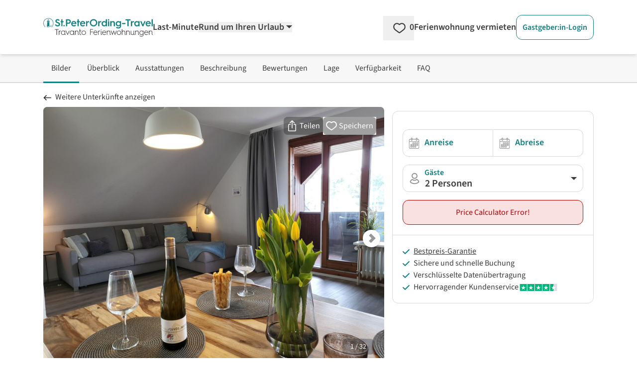

--- FILE ---
content_type: text/html;charset=utf-8
request_url: https://www.stpeterording-travel.de/ferienwohnungen/st-peter-ording/1035157/ferienwohnung-kiki.php
body_size: 238501
content:
<!DOCTYPE html><html  lang="de" data-capo=""><head><meta charset="utf-8">
<meta name="viewport" content="width=device-width, initial-scale=1.0">
<title>Ferienwohnung Kiki - St. Peter-Ording</title>
<script>
  <!-- Google Tag Manager -->
  (function(w,d,s,l,i){
      w[l]=w[l]||[];
      w[l].push({'gtm.start':new Date().getTime(),event:'gtm.js'});
      var f=d.getElementsByTagName(s)[0],j=d.createElement(s),dl=l!='dataLayer'?'&l='+l:'';
      j.async=true;
      j.src='https://www.googletagmanager.com/gtm.js?id='+i+dl;
      f.parentNode.insertBefore(j,f);
  })(window,document,'script','dataLayer','GTM-5FXF6X');
  <!-- End Google Tag Manager -->
</script>
<script>
  (function(storage_key, experiments) {
    let choices = JSON.parse(localStorage.getItem(storage_key)) || {}
    choices = Object.fromEntries(Object.entries(experiments).map(([key, variants]) => {
      const choice = choices[key] || variants[Math.floor(Math.random() * variants.length)]
      return [key, choice]
    }))
    localStorage.setItem(storage_key, JSON.stringify(choices))
    dataLayer.push({abtest: choices});
  })('ABTest', {});
</script>
<script async src="https://pagead2.googlesyndication.com/pagead/js/adsbygoogle.js?client=ca-pub-6443769722344913" crossorigin="anonymous"></script>
<style>*,::backdrop,:after,:before{--tw-border-spacing-x:0;--tw-border-spacing-y:0;--tw-translate-x:0;--tw-translate-y:0;--tw-rotate:0;--tw-skew-x:0;--tw-skew-y:0;--tw-scale-x:1;--tw-scale-y:1;--tw-pan-x: ;--tw-pan-y: ;--tw-pinch-zoom: ;--tw-scroll-snap-strictness:proximity;--tw-gradient-from-position: ;--tw-gradient-via-position: ;--tw-gradient-to-position: ;--tw-ordinal: ;--tw-slashed-zero: ;--tw-numeric-figure: ;--tw-numeric-spacing: ;--tw-numeric-fraction: ;--tw-ring-inset: ;--tw-ring-offset-width:0px;--tw-ring-offset-color:#fff;--tw-ring-color:#3b82f680;--tw-ring-offset-shadow:0 0 #0000;--tw-ring-shadow:0 0 #0000;--tw-shadow:0 0 #0000;--tw-shadow-colored:0 0 #0000;--tw-blur: ;--tw-brightness: ;--tw-contrast: ;--tw-grayscale: ;--tw-hue-rotate: ;--tw-invert: ;--tw-saturate: ;--tw-sepia: ;--tw-drop-shadow: ;--tw-backdrop-blur: ;--tw-backdrop-brightness: ;--tw-backdrop-contrast: ;--tw-backdrop-grayscale: ;--tw-backdrop-hue-rotate: ;--tw-backdrop-invert: ;--tw-backdrop-opacity: ;--tw-backdrop-saturate: ;--tw-backdrop-sepia: ;--tw-contain-size: ;--tw-contain-layout: ;--tw-contain-paint: ;--tw-contain-style: }/*! tailwindcss v3.4.17 | MIT License | https://tailwindcss.com*/*,:after,:before{border:0 solid;box-sizing:border-box}:after,:before{--tw-content:""}:host,html{line-height:1.5;-webkit-text-size-adjust:100%;font-family:SourceSans,Helvetica,Arial,sans-serif;font-feature-settings:normal;font-variation-settings:normal;tab-size:4;-webkit-tap-highlight-color:transparent}body{line-height:inherit;margin:0}hr{border-top-width:1px;color:inherit;height:0}abbr:where([title]){-webkit-text-decoration:underline dotted;text-decoration:underline dotted}h1,h2,h3,h4,h5,h6{font-size:inherit;font-weight:inherit}a{color:inherit;text-decoration:inherit}b,strong{font-weight:bolder}code,kbd,pre,samp{font-family:ui-monospace,SFMono-Regular,Menlo,Monaco,Consolas,Liberation Mono,Courier New,monospace;font-feature-settings:normal;font-size:1em;font-variation-settings:normal}small{font-size:80%}sub,sup{font-size:75%;line-height:0;position:relative;vertical-align:initial}sub{bottom:-.25em}sup{top:-.5em}table{border-collapse:collapse;border-color:inherit;text-indent:0}button,input,optgroup,select,textarea{color:inherit;font-family:inherit;font-feature-settings:inherit;font-size:100%;font-variation-settings:inherit;font-weight:inherit;letter-spacing:inherit;line-height:inherit;margin:0;padding:0}button,select{text-transform:none}button,input:where([type=button]),input:where([type=reset]),input:where([type=submit]){-webkit-appearance:button;background-color:initial;background-image:none}:-moz-focusring{outline:auto}:-moz-ui-invalid{box-shadow:none}progress{vertical-align:initial}::-webkit-inner-spin-button,::-webkit-outer-spin-button{height:auto}[type=search]{-webkit-appearance:textfield;outline-offset:-2px}::-webkit-search-decoration{-webkit-appearance:none}::-webkit-file-upload-button{-webkit-appearance:button;font:inherit}summary{display:list-item}blockquote,dd,dl,figure,h1,h2,h3,h4,h5,h6,hr,p,pre{margin:0}fieldset{margin:0}fieldset,legend{padding:0}menu,ol,ul{list-style:none;margin:0;padding:0}dialog{padding:0}textarea{resize:vertical}input::placeholder,textarea::placeholder{color:#9ca3af;opacity:1}[role=button],button{cursor:pointer}:disabled{cursor:default}audio,canvas,embed,iframe,img,object,svg,video{display:block;vertical-align:middle}img,video{height:auto;max-width:100%}[hidden]:where(:not([hidden=until-found])){display:none}[multiple],[type=date],[type=datetime-local],[type=email],[type=month],[type=number],[type=password],[type=search],[type=tel],[type=text],[type=time],[type=url],[type=week],input:where(:not([type])),select,textarea{appearance:none;background-color:#fff;border-color:#6b7280;border-radius:0;border-width:1px;font-size:1rem;line-height:1.5rem;padding:.5rem .75rem;--tw-shadow:0 0 #0000}[multiple]:focus,[type=date]:focus,[type=datetime-local]:focus,[type=email]:focus,[type=month]:focus,[type=number]:focus,[type=password]:focus,[type=search]:focus,[type=tel]:focus,[type=text]:focus,[type=time]:focus,[type=url]:focus,[type=week]:focus,input:where(:not([type])):focus,select:focus,textarea:focus{outline:2px solid #0000;outline-offset:2px;--tw-ring-inset:var(--tw-empty,/*!*/ /*!*/);--tw-ring-offset-width:0px;--tw-ring-offset-color:#fff;--tw-ring-color:#2563eb;--tw-ring-offset-shadow:var(--tw-ring-inset) 0 0 0 var(--tw-ring-offset-width) var(--tw-ring-offset-color);--tw-ring-shadow:var(--tw-ring-inset) 0 0 0 calc(1px + var(--tw-ring-offset-width)) var(--tw-ring-color);border-color:#2563eb;box-shadow:var(--tw-ring-offset-shadow),var(--tw-ring-shadow),var(--tw-shadow)}input::placeholder,textarea::placeholder{color:#6b7280;opacity:1}::-webkit-datetime-edit-fields-wrapper{padding:0}::-webkit-date-and-time-value{min-height:1.5em;text-align:inherit}::-webkit-datetime-edit{display:inline-flex}::-webkit-datetime-edit,::-webkit-datetime-edit-day-field,::-webkit-datetime-edit-hour-field,::-webkit-datetime-edit-meridiem-field,::-webkit-datetime-edit-millisecond-field,::-webkit-datetime-edit-minute-field,::-webkit-datetime-edit-month-field,::-webkit-datetime-edit-second-field,::-webkit-datetime-edit-year-field{padding-bottom:0;padding-top:0}select{background-image:url("data:image/svg+xml;charset=utf-8,%3Csvg xmlns='http://www.w3.org/2000/svg' fill='none' viewBox='0 0 20 20'%3E%3Cpath stroke='%236b7280' stroke-linecap='round' stroke-linejoin='round' stroke-width='1.5' d='m6 8 4 4 4-4'/%3E%3C/svg%3E");background-position:right .5rem center;background-repeat:no-repeat;background-size:1.5em 1.5em;padding-right:2.5rem;-webkit-print-color-adjust:exact;print-color-adjust:exact}[multiple],[size]:where(select:not([size="1"])){background-image:none;background-position:0 0;background-repeat:unset;background-size:initial;padding-right:.75rem;-webkit-print-color-adjust:unset;print-color-adjust:unset}[type=checkbox],[type=radio]{appearance:none;background-color:#fff;background-origin:border-box;border-color:#6b7280;border-width:1px;color:#2563eb;display:inline-block;flex-shrink:0;height:1rem;padding:0;-webkit-print-color-adjust:exact;print-color-adjust:exact;-webkit-user-select:none;user-select:none;vertical-align:middle;width:1rem;--tw-shadow:0 0 #0000}[type=checkbox]{border-radius:0}[type=radio]{border-radius:100%}[type=checkbox]:focus,[type=radio]:focus{outline:2px solid #0000;outline-offset:2px;--tw-ring-inset:var(--tw-empty,/*!*/ /*!*/);--tw-ring-offset-width:2px;--tw-ring-offset-color:#fff;--tw-ring-color:#2563eb;--tw-ring-offset-shadow:var(--tw-ring-inset) 0 0 0 var(--tw-ring-offset-width) var(--tw-ring-offset-color);--tw-ring-shadow:var(--tw-ring-inset) 0 0 0 calc(2px + var(--tw-ring-offset-width)) var(--tw-ring-color);box-shadow:var(--tw-ring-offset-shadow),var(--tw-ring-shadow),var(--tw-shadow)}[type=checkbox]:checked,[type=radio]:checked{background-color:currentColor;background-position:50%;background-repeat:no-repeat;background-size:100% 100%;border-color:#0000}[type=checkbox]:checked{background-image:url("data:image/svg+xml;charset=utf-8,%3Csvg xmlns='http://www.w3.org/2000/svg' fill='%23fff' viewBox='0 0 16 16'%3E%3Cpath d='M12.207 4.793a1 1 0 0 1 0 1.414l-5 5a1 1 0 0 1-1.414 0l-2-2a1 1 0 0 1 1.414-1.414L6.5 9.086l4.293-4.293a1 1 0 0 1 1.414 0'/%3E%3C/svg%3E")}@media (forced-colors:active) {[type=checkbox]:checked{appearance:auto}}[type=radio]:checked{background-image:url("data:image/svg+xml;charset=utf-8,%3Csvg xmlns='http://www.w3.org/2000/svg' fill='%23fff' viewBox='0 0 16 16'%3E%3Ccircle cx='8' cy='8' r='3'/%3E%3C/svg%3E")}@media (forced-colors:active) {[type=radio]:checked{appearance:auto}}[type=checkbox]:checked:focus,[type=checkbox]:checked:hover,[type=checkbox]:indeterminate,[type=radio]:checked:focus,[type=radio]:checked:hover{background-color:currentColor;border-color:#0000}[type=checkbox]:indeterminate{background-image:url("data:image/svg+xml;charset=utf-8,%3Csvg xmlns='http://www.w3.org/2000/svg' fill='none' viewBox='0 0 16 16'%3E%3Cpath stroke='%23fff' stroke-linecap='round' stroke-linejoin='round' stroke-width='2' d='M4 8h8'/%3E%3C/svg%3E");background-position:50%;background-repeat:no-repeat;background-size:100% 100%}@media (forced-colors:active) {[type=checkbox]:indeterminate{appearance:auto}}[type=checkbox]:indeterminate:focus,[type=checkbox]:indeterminate:hover{background-color:currentColor;border-color:#0000}[type=file]{background:unset;border-color:inherit;border-radius:0;border-width:0;font-size:unset;line-height:inherit;padding:0}[type=file]:focus{outline:1px solid ButtonText;outline:1px auto -webkit-focus-ring-color}.container{width:100%}@media (min-width:480px){.container{max-width:480px}}@media (min-width:768px){.container{max-width:768px}}@media (min-width:976px){.container{max-width:976px}}@media (min-width:1154px){.container{max-width:1154px}}@media (min-width:1300px){.container{max-width:1300px}}@media (min-width:1709px){.container{max-width:1709px}}.pointer-events-none{pointer-events:none}.pointer-events-auto{pointer-events:auto}.visible{visibility:visible}.invisible{visibility:hidden}.collapse{visibility:collapse}.static{position:static}.fixed{position:fixed}.absolute{position:absolute}.relative{position:relative}.sticky{position:sticky}.inset-0{inset:0}.inset-x-0{left:0;right:0}.inset-y-0{bottom:0;top:0}.-bottom-\[18px\]{bottom:-18px}.-left-\[2px\]{left:-2px}.-right-0\.5{right:-.125rem}.-top-10{top:-2.5rem}.bottom-0{bottom:0}.bottom-6{bottom:1.5rem}.bottom-9{bottom:2.25rem}.bottom-\[-20px\]{bottom:-20px}.bottom-\[3rem\]{bottom:3rem}.left-0{left:0}.left-11{left:2.75rem}.left-2\/4,.left-\[50\%\]{left:50%}.left-\[70px\]{left:70px}.left-\[calc\(50\%-4px\)\]{left:calc(50% - 4px)}.right-0{right:0}.right-2{right:.5rem}.right-4{right:1rem}.top-0{top:0}.top-1{top:.25rem}.top-3{top:.75rem}.top-4{top:1rem}.top-6{top:1.5rem}.top-\[-10px\]{top:-10px}.top-\[-15px\]{top:-15px}.top-\[65px\]{top:65px}.top-full{top:100%}.z-0{z-index:0}.z-10{z-index:10}.z-20{z-index:20}.z-30{z-index:30}.z-40{z-index:40}.z-50{z-index:50}.z-\[-1\]{z-index:-1}.z-\[1000\]{z-index:1000}.z-\[1001\]{z-index:1001}.z-\[1002\]{z-index:1002}.z-\[10\]{z-index:10}.z-\[11\]{z-index:11}.z-\[1\]{z-index:1}.z-\[999\]{z-index:999}.order-1{order:1}.order-2{order:2}.col-span-1{grid-column:span 1/span 1}.col-span-12{grid-column:span 12/span 12}.col-span-2{grid-column:span 2/span 2}.col-span-3{grid-column:span 3/span 3}.col-span-4{grid-column:span 4/span 4}.col-span-6{grid-column:span 6/span 6}.float-right{float:right}.float-left{float:left}.-m-2{margin:-.5rem}.m-0{margin:0}.m-1{margin:.25rem}.m-4{margin:1rem}.m-5{margin:1.25rem}.-mx-2{margin-left:-.5rem;margin-right:-.5rem}.-mx-8{margin-left:-2rem;margin-right:-2rem}.-my-1{margin-bottom:-.25rem;margin-top:-.25rem}.-my-2{margin-bottom:-.5rem;margin-top:-.5rem}.-my-\[5px\]{margin-bottom:-5px;margin-top:-5px}.mx-1{margin-left:.25rem;margin-right:.25rem}.mx-5{margin-left:1.25rem;margin-right:1.25rem}.mx-\[-10px\]{margin-left:-10px;margin-right:-10px}.mx-auto{margin-left:auto;margin-right:auto}.my-4{margin-bottom:1rem;margin-top:1rem}.my-\[10px\]{margin-bottom:10px;margin-top:10px}.-mb-1{margin-bottom:-.25rem}.-mb-\[3px\]{margin-bottom:-3px}.-ml-\[14px\]{margin-left:-14px}.-ml-\[21px\]{margin-left:-21px}.-ml-\[3px\]{margin-left:-3px}.-ml-\[5px\]{margin-left:-5px}.-mr-2{margin-right:-.5rem}.-mt-1{margin-top:-.25rem}.-mt-2{margin-top:-.5rem}.-mt-3{margin-top:-.75rem}.-mt-5{margin-top:-1.25rem}.-mt-\[1\.6rem\]{margin-top:-1.6rem}.-mt-\[20px\]{margin-top:-20px}.-mt-\[3px\]{margin-top:-3px}.-mt-\[5px\]{margin-top:-5px}.-mt-\[6px\]{margin-top:-6px}.mb-0{margin-bottom:0}.mb-1{margin-bottom:.25rem}.mb-10{margin-bottom:2.5rem}.mb-12{margin-bottom:3rem}.mb-2{margin-bottom:.5rem}.mb-2\.5{margin-bottom:.625rem}.mb-3{margin-bottom:.75rem}.mb-4{margin-bottom:1rem}.mb-5{margin-bottom:1.25rem}.mb-6{margin-bottom:1.5rem}.mb-7{margin-bottom:1.75rem}.mb-8{margin-bottom:2rem}.mb-\[0\.3rem\]{margin-bottom:.3rem}.ml-1{margin-left:.25rem}.ml-1\.5{margin-left:.375rem}.ml-11{margin-left:2.75rem}.ml-2{margin-left:.5rem}.ml-3{margin-left:.75rem}.ml-4{margin-left:1rem}.ml-5{margin-left:1.25rem}.ml-6{margin-left:1.5rem}.ml-auto{margin-left:auto}.mr-0\.5{margin-right:.125rem}.mr-1{margin-right:.25rem}.mr-1\.5{margin-right:.375rem}.mr-2{margin-right:.5rem}.mr-3{margin-right:.75rem}.mr-5{margin-right:1.25rem}.mr-6{margin-right:1.5rem}.mr-\[2\.45rem\]{margin-right:2.45rem}.mt-0{margin-top:0}.mt-0\.5{margin-top:.125rem}.mt-1{margin-top:.25rem}.mt-1\.5{margin-top:.375rem}.mt-10{margin-top:2.5rem}.mt-11{margin-top:2.75rem}.mt-12{margin-top:3rem}.mt-2{margin-top:.5rem}.mt-3{margin-top:.75rem}.mt-4{margin-top:1rem}.mt-5{margin-top:1.25rem}.mt-6{margin-top:1.5rem}.mt-7{margin-top:1.75rem}.mt-8{margin-top:2rem}.mt-\[0\.35rem\]{margin-top:.35rem}.mt-\[29px\]{margin-top:29px}.mt-\[50px\]{margin-top:50px}.line-clamp-1{-webkit-line-clamp:1}.line-clamp-1,.line-clamp-2{display:-webkit-box;overflow:hidden;-webkit-box-orient:vertical}.line-clamp-2{-webkit-line-clamp:2}.line-clamp-4{display:-webkit-box;overflow:hidden;-webkit-box-orient:vertical;-webkit-line-clamp:4}.block{display:block}.inline-block{display:inline-block}.inline{display:inline}.flex{display:flex}.inline-flex{display:inline-flex}.table{display:table}.grid{display:grid}.inline-grid{display:inline-grid}.contents{display:contents}.hidden{display:none}.aspect-1\/1,.aspect-\[1\/1\]{aspect-ratio:1/1}.aspect-\[16\/10\]{aspect-ratio:16/10}.aspect-\[16\/9\]{aspect-ratio:16/9}.aspect-\[24\/52\]{aspect-ratio:24/52}.h-0{height:0}.h-16{height:4rem}.h-\[0\.75rem\]{height:.75rem}.h-\[0\.875rem\]{height:.875rem}.h-\[0\.8rem\]{height:.8rem}.h-\[1\.125rem\]{height:1.125rem}.h-\[1\.1rem\]{height:1.1rem}.h-\[1\.25rem\]{height:1.25rem}.h-\[1\.35rem\]{height:1.35rem}.h-\[1\.5rem\]{height:1.5rem}.h-\[1\.6rem\]{height:1.6rem}.h-\[100dvh\]{height:100dvh}.h-\[10px\]{height:10px}.h-\[145px\]{height:145px}.h-\[16px\]{height:16px}.h-\[17px\]{height:17px}.h-\[18px\]{height:18px}.h-\[19px\]{height:19px}.h-\[1px\]{height:1px}.h-\[1rem\]{height:1rem}.h-\[200px\]{height:200px}.h-\[20px\]{height:20px}.h-\[22px\]{height:22px}.h-\[24px\]{height:24px}.h-\[28px\]{height:28px}.h-\[3\.8rem\]{height:3.8rem}.h-\[30px\]{height:30px}.h-\[310px\]{height:310px}.h-\[32px\]{height:32px}.h-\[34px\]{height:34px}.h-\[3rem\]{height:3rem}.h-\[40px\]{height:40px}.h-\[42px\]{height:42px}.h-\[46px\]{height:46px}.h-\[50px\]{height:50px}.h-\[51\.59px\]{height:51.59px}.h-\[55px\]{height:55px}.h-\[78px\]{height:78px}.h-\[8px\]{height:8px}.h-auto{height:auto}.h-full{height:100%}.max-h-\[138px\]{max-height:138px}.max-h-\[310px\]{max-height:310px}.max-h-\[35px\]{max-height:35px}.max-h-full{max-height:100%}.min-h-\[108px\]{min-height:108px}.min-h-\[10px\]{min-height:10px}.min-h-\[130px\]{min-height:130px}.min-h-\[140px\]{min-height:140px}.min-h-\[150px\]{min-height:150px}.min-h-\[230px\]{min-height:230px}.min-h-\[24px\]{min-height:24px}.min-h-\[26px\]{min-height:26px}.min-h-\[2em\]{min-height:2em}.min-h-\[30px\]{min-height:30px}.min-h-\[310px\]{min-height:310px}.min-h-\[365px\]{min-height:365px}.min-h-\[46px\]{min-height:46px}.min-h-\[50px\]{min-height:50px}.min-h-\[67px\]{min-height:67px}.min-h-\[70px\]{min-height:70px}.min-h-full{min-height:100%}.min-h-screen{min-height:100vh}.w-1\/2{width:50%}.w-1\/3{width:33.333333%}.w-16{width:4rem}.w-2\/3{width:66.666667%}.w-2\/4{width:50%}.w-3\/4{width:75%}.w-5{width:1.25rem}.w-5\/6{width:83.333333%}.w-6\/12{width:50%}.w-\[0\.8rem\]{width:.8rem}.w-\[100dvw\]{width:100dvw}.w-\[100px\]{width:100px}.w-\[10px\]{width:10px}.w-\[110px\]{width:110px}.w-\[120px\]{width:120px}.w-\[125px\]{width:125px}.w-\[16px\]{width:16px}.w-\[170px\]{width:170px}.w-\[17px\]{width:17px}.w-\[180px\]{width:180px}.w-\[18px\]{width:18px}.w-\[19\.7\%\]{width:19.7%}.w-\[20px\]{width:20px}.w-\[210px\]{width:210px}.w-\[22\%\]{width:22%}.w-\[220px\]{width:220px}.w-\[24px\]{width:24px}.w-\[250px\]{width:250px}.w-\[275px\]{width:275px}.w-\[295px\]{width:295px}.w-\[30px\]{width:30px}.w-\[340px\]{width:340px}.w-\[34px\]{width:34px}.w-\[350px\]{width:350px}.w-\[37px\]{width:37px}.w-\[400px\]{width:400px}.w-\[40px\]{width:40px}.w-\[46px\]{width:46px}.w-\[50\%\]{width:50%}.w-\[50px\]{width:50px}.w-\[54px\]{width:54px}.w-\[620px\]{width:620px}.w-\[628px\]{width:628px}.w-\[65px\]{width:65px}.w-\[68\.125rem\]{width:68.125rem}.w-\[70\%\]{width:70%}.w-\[70px\]{width:70px}.w-\[75\%\]{width:75%}.w-\[77\.3\%\]{width:77.3%}.w-\[78px\]{width:78px}.w-\[8\%\]{width:8%}.w-\[80\%\]{width:80%}.w-\[80px\]{width:80px}.w-\[8px\]{width:8px}.w-\[92\%\]{width:92%}.w-\[928px\]{width:928px}.w-\[calc\(100\%\+4px\)\]{width:calc(100% + 4px)}.w-auto{width:auto}.w-full{width:100%}.w-screen{width:100vw}.min-w-\[100px\]{min-width:100px}.min-w-\[155px\]{min-width:155px}.min-w-\[160px\]{min-width:160px}.min-w-\[200px\]{min-width:200px}.min-w-\[26px\]{min-width:26px}.min-w-\[35px\]{min-width:35px}.min-w-\[42px\]{min-width:42px}.min-w-\[50px\]{min-width:50px}.min-w-\[60px\]{min-width:60px}.max-w-2xl{max-width:42rem}.max-w-6xl{max-width:72rem}.max-w-\[100px\]{max-width:100px}.max-w-\[120px\]{max-width:120px}.max-w-\[150px\]{max-width:150px}.max-w-\[175px\]{max-width:175px}.max-w-\[180px\]{max-width:180px}.max-w-\[190px\]{max-width:190px}.max-w-\[200px\]{max-width:200px}.max-w-\[250px\]{max-width:250px}.max-w-\[280px\]{max-width:280px}.max-w-\[300px\]{max-width:300px}.max-w-\[320px\]{max-width:320px}.max-w-\[800px\]{max-width:800px}.max-w-full{max-width:100%}.flex-1{flex:1 1 0%}.flex-none{flex:none}.flex-shrink-0,.shrink-0{flex-shrink:0}.flex-grow,.grow{flex-grow:1}.grow-0{flex-grow:0}.basis-0{flex-basis:0px}.border-separate{border-collapse:initial}.origin-\[0\]{transform-origin:0}.-translate-y-1{--tw-translate-y:-0.25rem}.-translate-y-1,.-translate-y-2\.5{transform:translate(var(--tw-translate-x),var(--tw-translate-y)) rotate(var(--tw-rotate)) skewX(var(--tw-skew-x)) skewY(var(--tw-skew-y)) scaleX(var(--tw-scale-x)) scaleY(var(--tw-scale-y))}.-translate-y-2\.5{--tw-translate-y:-0.625rem}.-translate-y-3\.5{--tw-translate-y:-0.875rem}.-translate-y-3\.5,.translate-y-0{transform:translate(var(--tw-translate-x),var(--tw-translate-y)) rotate(var(--tw-rotate)) skewX(var(--tw-skew-x)) skewY(var(--tw-skew-y)) scaleX(var(--tw-scale-x)) scaleY(var(--tw-scale-y))}.translate-y-0{--tw-translate-y:0px}.rotate-180{--tw-rotate:180deg}.rotate-180,.rotate-270{transform:translate(var(--tw-translate-x),var(--tw-translate-y)) rotate(var(--tw-rotate)) skewX(var(--tw-skew-x)) skewY(var(--tw-skew-y)) scaleX(var(--tw-scale-x)) scaleY(var(--tw-scale-y))}.rotate-270{--tw-rotate:270deg}.rotate-45{--tw-rotate:45deg}.rotate-45,.rotate-90{transform:translate(var(--tw-translate-x),var(--tw-translate-y)) rotate(var(--tw-rotate)) skewX(var(--tw-skew-x)) skewY(var(--tw-skew-y)) scaleX(var(--tw-scale-x)) scaleY(var(--tw-scale-y))}.rotate-90{--tw-rotate:90deg}.rotate-\[-135deg\]{--tw-rotate:-135deg}.rotate-\[-135deg\],.rotate-\[225deg\]{transform:translate(var(--tw-translate-x),var(--tw-translate-y)) rotate(var(--tw-rotate)) skewX(var(--tw-skew-x)) skewY(var(--tw-skew-y)) scaleX(var(--tw-scale-x)) scaleY(var(--tw-scale-y))}.rotate-\[225deg\]{--tw-rotate:225deg}.scale-100{--tw-scale-x:1;--tw-scale-y:1}.scale-100,.scale-\[75\%\]{transform:translate(var(--tw-translate-x),var(--tw-translate-y)) rotate(var(--tw-rotate)) skewX(var(--tw-skew-x)) skewY(var(--tw-skew-y)) scaleX(var(--tw-scale-x)) scaleY(var(--tw-scale-y))}.scale-\[75\%\]{--tw-scale-x:75%;--tw-scale-y:75%}.scale-\[85\%\]{--tw-scale-x:85%;--tw-scale-y:85%}.scale-\[85\%\],.transform{transform:translate(var(--tw-translate-x),var(--tw-translate-y)) rotate(var(--tw-rotate)) skewX(var(--tw-skew-x)) skewY(var(--tw-skew-y)) scaleX(var(--tw-scale-x)) scaleY(var(--tw-scale-y))}.animate-\[fadeIn_0\.5s_linear\]{animation:fadeIn .5s linear}@keyframes pulse{50%{opacity:.5}}.animate-pulse{animation:pulse 2s cubic-bezier(.4,0,.6,1) infinite}@keyframes spin{to{transform:rotate(1turn)}}.animate-spin{animation:spin 1s linear infinite}.cursor-default{cursor:default}.cursor-no-drop{cursor:no-drop}.cursor-pointer{cursor:pointer}.cursor-zoom-in{cursor:zoom-in}.touch-manipulation{touch-action:manipulation}.select-none{-webkit-user-select:none;user-select:none}.resize{resize:both}.list-outside{list-style-position:outside}.list-decimal{list-style-type:decimal}.list-disc{list-style-type:disc}.columns-2{column-count:2}.auto-cols-max{grid-auto-columns:max-content}.grid-flow-col{grid-auto-flow:column}.grid-cols-1{grid-template-columns:repeat(1,minmax(0,1fr))}.grid-cols-12{grid-template-columns:repeat(12,minmax(0,1fr))}.grid-cols-2{grid-template-columns:repeat(2,minmax(0,1fr))}.grid-cols-3{grid-template-columns:repeat(3,minmax(0,1fr))}.grid-cols-4{grid-template-columns:repeat(4,minmax(0,1fr))}.grid-cols-5{grid-template-columns:repeat(5,minmax(0,1fr))}.grid-cols-7{grid-template-columns:repeat(7,minmax(0,1fr))}.grid-cols-8{grid-template-columns:repeat(8,minmax(0,1fr))}.grid-cols-\[2fr_1fr\]{grid-template-columns:2fr 1fr}.flex-row{flex-direction:row}.flex-row-reverse{flex-direction:row-reverse}.flex-col{flex-direction:column}.flex-wrap{flex-wrap:wrap}.flex-nowrap{flex-wrap:nowrap}.place-content-center{place-content:center}.place-content-end{place-content:end}.place-content-between{place-content:space-between}.place-items-center{place-items:center}.content-center{align-content:center}.content-end{align-content:flex-end}.items-start{align-items:flex-start}.items-end{align-items:flex-end}.items-center{align-items:center}.items-stretch{align-items:stretch}.justify-start{justify-content:flex-start}.justify-end{justify-content:flex-end}.justify-center{justify-content:center}.justify-between{justify-content:space-between}.justify-around{justify-content:space-around}.justify-items-start{justify-items:start}.justify-items-center{justify-items:center}.gap-1{gap:.25rem}.gap-12{gap:3rem}.gap-2{gap:.5rem}.gap-3{gap:.75rem}.gap-4{gap:1rem}.gap-5{gap:1.25rem}.gap-6{gap:1.5rem}.gap-8{gap:2rem}.gap-x-1{column-gap:.25rem}.gap-x-10{column-gap:2.5rem}.gap-x-12{column-gap:3rem}.gap-x-16{column-gap:4rem}.gap-x-2{column-gap:.5rem}.gap-x-3{column-gap:.75rem}.gap-x-4{column-gap:1rem}.gap-x-5{column-gap:1.25rem}.gap-x-\[18px\]{column-gap:18px}.gap-y-0{row-gap:0}.gap-y-1{row-gap:.25rem}.gap-y-10{row-gap:2.5rem}.gap-y-12{row-gap:3rem}.gap-y-2{row-gap:.5rem}.gap-y-3{row-gap:.75rem}.gap-y-4{row-gap:1rem}.gap-y-5{row-gap:1.25rem}.gap-y-8{row-gap:2rem}.gap-y-\[1px\]{row-gap:1px}.space-x-1>:not([hidden])~:not([hidden]){--tw-space-x-reverse:0;margin-left:calc(.25rem*(1 - var(--tw-space-x-reverse)));margin-right:calc(.25rem*var(--tw-space-x-reverse))}.space-y-12>:not([hidden])~:not([hidden]){--tw-space-y-reverse:0;margin-bottom:calc(3rem*var(--tw-space-y-reverse));margin-top:calc(3rem*(1 - var(--tw-space-y-reverse)))}.place-self-end{place-self:end}.self-end{align-self:flex-end}.justify-self-end{justify-self:end}.overflow-auto{overflow:auto}.overflow-hidden{overflow:hidden}.overflow-y-auto{overflow-y:auto}.overflow-x-scroll{overflow-x:scroll}.truncate{overflow:hidden;text-overflow:ellipsis;white-space:nowrap}.hyphens-auto{hyphens:auto}.whitespace-nowrap{white-space:nowrap}.whitespace-pre-wrap{white-space:pre-wrap}.text-nowrap{text-wrap:nowrap}.break-words{overflow-wrap:break-word}.break-all{word-break:break-all}.rounded{border-radius:.25rem}.rounded-2xl{border-radius:1rem}.rounded-\[1\.3rem\]{border-radius:1.3rem}.rounded-full{border-radius:9999px}.rounded-lg{border-radius:.5rem}.rounded-md{border-radius:.375rem}.rounded-xl{border-radius:.75rem}.rounded-b-lg{border-bottom-left-radius:.5rem;border-bottom-right-radius:.5rem}.rounded-b-xl{border-bottom-left-radius:.75rem;border-bottom-right-radius:.75rem}.rounded-l-none{border-bottom-left-radius:0;border-top-left-radius:0}.rounded-l-xl{border-bottom-left-radius:.75rem;border-top-left-radius:.75rem}.rounded-r-none{border-bottom-right-radius:0;border-top-right-radius:0}.rounded-r-xl{border-bottom-right-radius:.75rem;border-top-right-radius:.75rem}.rounded-t-full{border-top-left-radius:9999px;border-top-right-radius:9999px}.rounded-t-none{border-top-left-radius:0;border-top-right-radius:0}.rounded-t-xl{border-top-right-radius:.75rem}.rounded-t-xl,.rounded-tl-xl{border-top-left-radius:.75rem}.border{border-width:1px}.border-0{border-width:0}.border-2{border-width:2px}.border-4{border-width:4px}.border-\[15px\]{border-width:15px}.border-\[5px\]{border-width:5px}.border-x{border-left-width:1px;border-right-width:1px}.border-b{border-bottom-width:1px}.border-b-2{border-bottom-width:2px}.border-l{border-left-width:1px}.border-r{border-right-width:1px}.border-r-2{border-right-width:2px}.border-t{border-top-width:1px}.border-t-2{border-top-width:2px}.border-solid{border-style:solid}.border-none{border-style:none}.border-cta-500{--tw-border-opacity:1;border-color:rgb(229 36 36/var(--tw-border-opacity,1))}.border-cta-700{--tw-border-opacity:1;border-color:rgb(187 2 2/var(--tw-border-opacity,1))}.border-green-500{--tw-border-opacity:1;border-color:rgb(36 132 36/var(--tw-border-opacity,1))}.border-neutral-100{--tw-border-opacity:1;border-color:rgb(228 228 228/var(--tw-border-opacity,1))}.border-neutral-200{--tw-border-opacity:1;border-color:rgb(217 217 217/var(--tw-border-opacity,1))}.border-neutral-300{--tw-border-opacity:1;border-color:rgb(204 204 204/var(--tw-border-opacity,1))}.border-neutral-400{--tw-border-opacity:1;border-color:rgb(172 172 172/var(--tw-border-opacity,1))}.border-neutral-50{--tw-border-opacity:1;border-color:rgb(247 247 247/var(--tw-border-opacity,1))}.border-neutral-500{--tw-border-opacity:1;border-color:rgb(148 148 148/var(--tw-border-opacity,1))}.border-neutral-600{--tw-border-opacity:1;border-color:rgb(104 104 104/var(--tw-border-opacity,1))}.border-neutral-800{--tw-border-opacity:1;border-color:rgb(60 60 60/var(--tw-border-opacity,1))}.border-petrol-100{--tw-border-opacity:1;border-color:rgb(160 229 231/var(--tw-border-opacity,1))}.border-petrol-500{--tw-border-opacity:1;border-color:rgb(19 130 133/var(--tw-border-opacity,1))}.border-petrol-500\/100{border-color:#138285}.border-petrol-900\/100{border-color:#1c6164}.border-transparent{border-color:#0000}.border-b-neutral-100{--tw-border-opacity:1;border-bottom-color:rgb(228 228 228/var(--tw-border-opacity,1))}.border-b-petrol-500{--tw-border-opacity:1;border-bottom-color:rgb(19 130 133/var(--tw-border-opacity,1))}.border-b-white{--tw-border-opacity:1;border-bottom-color:rgb(255 255 255/var(--tw-border-opacity,1))}.border-l-neutral-500{--tw-border-opacity:1;border-left-color:rgb(148 148 148/var(--tw-border-opacity,1))}.border-l-transparent{border-left-color:#0000}.border-r-neutral-500{--tw-border-opacity:1;border-right-color:rgb(148 148 148/var(--tw-border-opacity,1))}.border-r-white{--tw-border-opacity:1;border-right-color:rgb(255 255 255/var(--tw-border-opacity,1))}.border-t-neutral-800{--tw-border-opacity:1;border-top-color:rgb(60 60 60/var(--tw-border-opacity,1))}.border-t-neutral-900{--tw-border-opacity:1;border-top-color:rgb(42 42 42/var(--tw-border-opacity,1))}.border-t-transparent{border-top-color:#0000}.bg-cta-50{--tw-bg-opacity:1;background-color:rgb(250 225 225/var(--tw-bg-opacity,1))}.bg-cta-500{--tw-bg-opacity:1;background-color:rgb(229 36 36/var(--tw-bg-opacity,1))}.bg-cta-700{--tw-bg-opacity:1;background-color:rgb(187 2 2/var(--tw-bg-opacity,1))}.bg-green-100{--tw-bg-opacity:1;background-color:rgb(175 225 159/var(--tw-bg-opacity,1))}.bg-green-50{--tw-bg-opacity:1;background-color:rgb(242 255 248/var(--tw-bg-opacity,1))}.bg-green-500{--tw-bg-opacity:1;background-color:rgb(36 132 36/var(--tw-bg-opacity,1))}.bg-green-800{--tw-bg-opacity:1;background-color:rgb(30 126 52/var(--tw-bg-opacity,1))}.bg-neutral-100{--tw-bg-opacity:1;background-color:rgb(228 228 228/var(--tw-bg-opacity,1))}.bg-neutral-200{--tw-bg-opacity:1;background-color:rgb(217 217 217/var(--tw-bg-opacity,1))}.bg-neutral-25{--tw-bg-opacity:1;background-color:rgb(244 244 244/var(--tw-bg-opacity,1))}.bg-neutral-50{--tw-bg-opacity:1;background-color:rgb(247 247 247/var(--tw-bg-opacity,1))}.bg-neutral-600{--tw-bg-opacity:1;background-color:rgb(104 104 104/var(--tw-bg-opacity,1))}.bg-neutral-800{--tw-bg-opacity:1;background-color:rgb(60 60 60/var(--tw-bg-opacity,1))}.bg-neutral-800\/95{background-color:#3c3c3cf2}.bg-neutral-900{--tw-bg-opacity:1;background-color:rgb(42 42 42/var(--tw-bg-opacity,1))}.bg-neutral-900\/0{background-color:#2a2a2a00}.bg-neutral-900\/30{background-color:#2a2a2a4d}.bg-neutral-900\/40{background-color:#2a2a2a66}.bg-neutral-900\/75{background-color:#2a2a2abf}.bg-orange-500{--tw-bg-opacity:1;background-color:rgb(250 167 0/var(--tw-bg-opacity,1))}.bg-petrol-100{--tw-bg-opacity:1;background-color:rgb(160 229 231/var(--tw-bg-opacity,1))}.bg-petrol-50{--tw-bg-opacity:1;background-color:rgb(219 241 242/var(--tw-bg-opacity,1))}.bg-petrol-500{--tw-bg-opacity:1;background-color:rgb(19 130 133/var(--tw-bg-opacity,1))}.bg-transparent{background-color:initial}.bg-white{--tw-bg-opacity:1;background-color:rgb(255 255 255/var(--tw-bg-opacity,1))}.bg-opacity-70{--tw-bg-opacity:0.7}.bg-\[url\(\'\/svg\/icons\/colored\/cancel-red\.svg\'\)\]{background-image:url(/svg/icons/colored/cancel-red.svg)}.bg-\[url\(\'\/svg\/icons\/colored\/check-green\.svg\'\)\]{background-image:url(/svg/icons/colored/check-green.svg)}.bg-\[url\(\'\/svg\/payment-methods\/giropay\.svg\'\)\]{background-image:url(/svg/payment-methods/giropay.svg)}.bg-\[url\(\'\/svg\/payment-methods\/mastercard\.svg\'\)\]{background-image:url(/svg/payment-methods/mastercard.svg)}.bg-\[url\(\'\/svg\/payment-methods\/paypal\.svg\'\)\]{background-image:url(/svg/payment-methods/paypal.svg)}.bg-\[url\(\'\/svg\/payment-methods\/ueberweisung\.svg\'\)\]{background-image:url(/svg/payment-methods/ueberweisung.svg)}.bg-\[url\(\'\/svg\/payment-methods\/visa\.svg\'\)\]{background-image:url(/svg/payment-methods/visa.svg)}.bg-gradient-to-t{background-image:linear-gradient(to top,var(--tw-gradient-stops))}.from-neutral-800{--tw-gradient-from:#3c3c3c var(--tw-gradient-from-position);--tw-gradient-to:#3c3c3c00 var(--tw-gradient-to-position);--tw-gradient-stops:var(--tw-gradient-from),var(--tw-gradient-to)}.from-neutral-900\/80{--tw-gradient-from:#2a2a2acc var(--tw-gradient-from-position);--tw-gradient-to:#2a2a2a00 var(--tw-gradient-to-position);--tw-gradient-stops:var(--tw-gradient-from),var(--tw-gradient-to)}.from-50\%{--tw-gradient-from-position:50%}.bg-\[length\:10px_10px\]{background-size:10px 10px}.bg-\[length\:16px_16px\]{background-size:16px 16px}.bg-\[length\:60px_38px\]{background-size:60px 38px}.bg-cover{background-size:cover}.bg-\[-3px_5px\]{background-position:-3px 5px}.bg-\[left_top_8px\]{background-position:left top 8px}.bg-\[right_top_0\.1rem\]{background-position:right top .1rem}.bg-left-top{background-position:0 0}.bg-no-repeat{background-repeat:no-repeat}.fill-\[\#87AA1D\]{fill:#87aa1d}.fill-cta-500{fill:#e52424}.fill-green-500{fill:#248424}.fill-neutral-500{fill:#949494}.fill-neutral-800{fill:#3c3c3c}.fill-neutral-900{fill:#2a2a2a}.fill-petrol-500{fill:#138285}.fill-petrol-900{fill:#1c6164}.fill-white{fill:#fff}.stroke-petrol-500{stroke:#138285}.stroke-white{stroke:#fff}.object-cover{object-fit:cover}.object-center{object-position:center}.p-0{padding:0}.p-1{padding:.25rem}.p-2{padding:.5rem}.p-3{padding:.75rem}.p-4{padding:1rem}.p-40{padding:10rem}.p-5{padding:1.25rem}.p-\[1px\]{padding:1px}.px-0{padding-left:0;padding-right:0}.px-0\.5{padding-left:.125rem;padding-right:.125rem}.px-1{padding-left:.25rem;padding-right:.25rem}.px-1\.5{padding-left:.375rem;padding-right:.375rem}.px-16{padding-left:4rem;padding-right:4rem}.px-2{padding-left:.5rem;padding-right:.5rem}.px-3{padding-left:.75rem;padding-right:.75rem}.px-4{padding-left:1rem;padding-right:1rem}.px-5{padding-left:1.25rem;padding-right:1.25rem}.px-6{padding-left:1.5rem;padding-right:1.5rem}.px-7{padding-left:1.75rem;padding-right:1.75rem}.px-8{padding-left:2rem;padding-right:2rem}.py-0{padding-bottom:0;padding-top:0}.py-0\.5{padding-bottom:.125rem;padding-top:.125rem}.py-1{padding-bottom:.25rem;padding-top:.25rem}.py-1\.5{padding-bottom:.375rem;padding-top:.375rem}.py-16{padding-bottom:4rem;padding-top:4rem}.py-2{padding-bottom:.5rem;padding-top:.5rem}.py-3{padding-bottom:.75rem;padding-top:.75rem}.py-4{padding-bottom:1rem;padding-top:1rem}.py-5{padding-bottom:1.25rem;padding-top:1.25rem}.py-6{padding-bottom:1.5rem;padding-top:1.5rem}.py-8{padding-bottom:2rem;padding-top:2rem}.pb-1{padding-bottom:.25rem}.pb-18{padding-bottom:72px}.pb-2{padding-bottom:.5rem}.pb-3{padding-bottom:.75rem}.pb-4{padding-bottom:1rem}.pb-40{padding-bottom:10rem}.pb-5{padding-bottom:1.25rem}.pb-7{padding-bottom:1.75rem}.pb-8{padding-bottom:2rem}.pl-0{padding-left:0}.pl-11{padding-left:2.75rem}.pl-2{padding-left:.5rem}.pl-3{padding-left:.75rem}.pl-4{padding-left:1rem}.pl-5{padding-left:1.25rem}.pr-1{padding-right:.25rem}.pr-11{padding-right:2.75rem}.pr-2{padding-right:.5rem}.pr-3{padding-right:.75rem}.pr-4{padding-right:1rem}.pr-6{padding-right:1.5rem}.pr-8{padding-right:2rem}.pr-\[1\.35rem\]{padding-right:1.35rem}.pt-1{padding-top:.25rem}.pt-2{padding-top:.5rem}.pt-20{padding-top:5rem}.pt-3{padding-top:.75rem}.pt-4{padding-top:1rem}.pt-5{padding-top:1.25rem}.pt-6{padding-top:1.5rem}.pt-7{padding-top:1.75rem}.pt-8{padding-top:2rem}.text-left{text-align:left}.text-center{text-align:center}.text-right{text-align:right}.align-middle{vertical-align:middle}.align-bottom{vertical-align:bottom}.font-sans{font-family:SourceSans,Helvetica,Arial,sans-serif}.text-2xl{font-size:1.5rem;line-height:1.75rem}.text-3xl{font-size:1.75rem;line-height:2.1rem}.text-4xl{font-size:1.875rem;line-height:2.25rem}.text-\[1\.375rem\]{font-size:1.375rem}.text-\[1\.625rem\]{font-size:1.625rem}.text-\[12px\]{font-size:12px}.text-base{font-size:1rem;line-height:1.5rem}.text-lg{font-size:1.125rem;line-height:1.35rem}.text-sm{font-size:.875rem;line-height:1.05rem}.text-xl{font-size:1.25rem;line-height:1.5rem}.text-xs{font-size:.813rem;line-height:.975rem}.font-bold{font-weight:700}.font-light{font-weight:300}.font-normal{font-weight:400}.font-semibold{font-weight:600}.uppercase{text-transform:uppercase}.leading-4{line-height:1rem}.leading-5{line-height:1.25rem}.leading-6{line-height:1.5rem}.leading-7{line-height:1.75rem}.leading-8{line-height:2rem}.leading-\[0\]{line-height:0}.leading-\[1\.2\]{line-height:1.2}.leading-\[1\.35rem\]{line-height:1.35rem}.leading-\[1\.5rem\]{line-height:1.5rem}.leading-\[1\.7\]{line-height:1.7}.leading-\[1\.8rem\]{line-height:1.8rem}.leading-\[2\.1rem\]{line-height:2.1rem}.leading-none{line-height:1}.leading-tight{line-height:1.25}.text-cta-500{--tw-text-opacity:1;color:rgb(229 36 36/var(--tw-text-opacity,1))}.text-cta-700{--tw-text-opacity:1;color:rgb(187 2 2/var(--tw-text-opacity,1))}.text-green-500,.text-green-600{--tw-text-opacity:1;color:rgb(36 132 36/var(--tw-text-opacity,1))}.text-neutral-300{--tw-text-opacity:1;color:rgb(204 204 204/var(--tw-text-opacity,1))}.text-neutral-400{--tw-text-opacity:1;color:rgb(172 172 172/var(--tw-text-opacity,1))}.text-neutral-500{--tw-text-opacity:1;color:rgb(148 148 148/var(--tw-text-opacity,1))}.text-neutral-600{--tw-text-opacity:1;color:rgb(104 104 104/var(--tw-text-opacity,1))}.text-neutral-800{--tw-text-opacity:1;color:rgb(60 60 60/var(--tw-text-opacity,1))}.text-neutral-900{--tw-text-opacity:1;color:rgb(42 42 42/var(--tw-text-opacity,1))}.text-petrol-500,.text-petrol-600{--tw-text-opacity:1;color:rgb(19 130 133/var(--tw-text-opacity,1))}.text-petrol-700{--tw-text-opacity:1;color:rgb(9 118 121/var(--tw-text-opacity,1))}.text-petrol-900{--tw-text-opacity:1;color:rgb(28 97 100/var(--tw-text-opacity,1))}.text-transparent{color:#0000}.text-white{--tw-text-opacity:1;color:rgb(255 255 255/var(--tw-text-opacity,1))}.underline{text-decoration-line:underline}.line-through{text-decoration-line:line-through}.opacity-0{opacity:0}.opacity-100{opacity:1}.opacity-30{opacity:.3}.opacity-50{opacity:.5}.opacity-75{opacity:.75}.shadow-\[0_3px_3px_rgba\(0\2c 0\2c 0\2c 0\.2\)\]{--tw-shadow:0 3px 3px #0003;--tw-shadow-colored:0 3px 3px var(--tw-shadow-color);box-shadow:var(--tw-ring-offset-shadow,0 0 #0000),var(--tw-ring-shadow,0 0 #0000),var(--tw-shadow)}.shadow-\[3px_3px_6px_rgba\(0\2c 0\2c 0\2c 0\.05\)\]{--tw-shadow:3px 3px 6px #0000000d;--tw-shadow-colored:3px 3px 6px var(--tw-shadow-color)}.shadow-\[3px_3px_6px_rgba\(0\2c 0\2c 0\2c 0\.05\)\],.shadow-lg{box-shadow:var(--tw-ring-offset-shadow,0 0 #0000),var(--tw-ring-shadow,0 0 #0000),var(--tw-shadow)}.shadow-lg{--tw-shadow:0 10px 15px -3px #0000001a,0 4px 6px -4px #0000001a;--tw-shadow-colored:0 10px 15px -3px var(--tw-shadow-color),0 4px 6px -4px var(--tw-shadow-color)}.shadow-md{--tw-shadow:0 4px 6px -1px #0000001a,0 2px 4px -2px #0000001a;--tw-shadow-colored:0 4px 6px -1px var(--tw-shadow-color),0 2px 4px -2px var(--tw-shadow-color)}.shadow-md,.shadow-top-lg{box-shadow:var(--tw-ring-offset-shadow,0 0 #0000),var(--tw-ring-shadow,0 0 #0000),var(--tw-shadow)}.shadow-top-lg{--tw-shadow:0 -5px 15px -3px #0000001a;--tw-shadow-colored:0 -5px 15px -3px var(--tw-shadow-color)}.outline-none{outline:2px solid #0000;outline-offset:2px}.outline{outline-style:solid}.outline-2{outline-width:2px}.outline-petrol-500{outline-color:#138285}.ring{--tw-ring-offset-shadow:var(--tw-ring-inset) 0 0 0 var(--tw-ring-offset-width) var(--tw-ring-offset-color);--tw-ring-shadow:var(--tw-ring-inset) 0 0 0 calc(3px + var(--tw-ring-offset-width)) var(--tw-ring-color)}.ring,.ring-1{box-shadow:var(--tw-ring-offset-shadow),var(--tw-ring-shadow),var(--tw-shadow,0 0 #0000)}.ring-1{--tw-ring-offset-shadow:var(--tw-ring-inset) 0 0 0 var(--tw-ring-offset-width) var(--tw-ring-offset-color);--tw-ring-shadow:var(--tw-ring-inset) 0 0 0 calc(1px + var(--tw-ring-offset-width)) var(--tw-ring-color)}.ring-cta-500{--tw-ring-opacity:1;--tw-ring-color:rgb(229 36 36/var(--tw-ring-opacity,1))}.ring-cta-700{--tw-ring-opacity:1;--tw-ring-color:rgb(187 2 2/var(--tw-ring-opacity,1))}.ring-petrol-500{--tw-ring-opacity:1;--tw-ring-color:rgb(19 130 133/var(--tw-ring-opacity,1))}.ring-white{--tw-ring-opacity:1;--tw-ring-color:rgb(255 255 255/var(--tw-ring-opacity,1))}.ring-offset-0{--tw-ring-offset-width:0px}.blur{--tw-blur:blur(8px)}.blur,.drop-shadow-\[0_25px_25px_rgba\(0\2c 0\2c 0\2c 0\.20\)\]{filter:var(--tw-blur) var(--tw-brightness) var(--tw-contrast) var(--tw-grayscale) var(--tw-hue-rotate) var(--tw-invert) var(--tw-saturate) var(--tw-sepia) var(--tw-drop-shadow)}.drop-shadow-\[0_25px_25px_rgba\(0\2c 0\2c 0\2c 0\.20\)\]{--tw-drop-shadow:drop-shadow(0 25px 25px #0003)}.drop-shadow-md{--tw-drop-shadow:drop-shadow(0 4px 3px #00000012) drop-shadow(0 2px 2px #0000000f);filter:var(--tw-blur) var(--tw-brightness) var(--tw-contrast) var(--tw-grayscale) var(--tw-hue-rotate) var(--tw-invert) var(--tw-saturate) var(--tw-sepia) var(--tw-drop-shadow)}.\!filter{filter:var(--tw-blur) var(--tw-brightness) var(--tw-contrast) var(--tw-grayscale) var(--tw-hue-rotate) var(--tw-invert) var(--tw-saturate) var(--tw-sepia) var(--tw-drop-shadow)!important}.filter{filter:var(--tw-blur) var(--tw-brightness) var(--tw-contrast) var(--tw-grayscale) var(--tw-hue-rotate) var(--tw-invert) var(--tw-saturate) var(--tw-sepia) var(--tw-drop-shadow)}.transition{transition-duration:.15s;transition-property:color,background-color,border-color,text-decoration-color,fill,stroke,opacity,box-shadow,transform,filter,-webkit-backdrop-filter;transition-property:color,background-color,border-color,text-decoration-color,fill,stroke,opacity,box-shadow,transform,filter,backdrop-filter;transition-property:color,background-color,border-color,text-decoration-color,fill,stroke,opacity,box-shadow,transform,filter,backdrop-filter,-webkit-backdrop-filter;transition-timing-function:cubic-bezier(.4,0,.2,1)}.transition-\[height\]{transition-duration:.15s;transition-property:height;transition-timing-function:cubic-bezier(.4,0,.2,1)}.transition-all{transition-duration:.15s;transition-property:all;transition-timing-function:cubic-bezier(.4,0,.2,1)}.transition-colors{transition-duration:.15s;transition-property:color,background-color,border-color,text-decoration-color,fill,stroke;transition-timing-function:cubic-bezier(.4,0,.2,1)}.delay-100{transition-delay:.1s}.delay-150{transition-delay:.15s}.duration-200{transition-duration:.2s}.duration-300{transition-duration:.3s}.duration-500{transition-duration:.5s}.duration-700,.duration-\[700ms\]{transition-duration:.7s}.ease-in-out{transition-timing-function:cubic-bezier(.4,0,.2,1)}.content-\[\'\'\]{--tw-content:"";content:var(--tw-content)}@media (min-width:976px){.lg\:container{width:100%}@media (min-width:480px){.lg\:container{max-width:480px}}@media (min-width:768px){.lg\:container{max-width:768px}}@media (min-width:976px){.lg\:container{max-width:976px}}@media (min-width:1154px){.lg\:container{max-width:1154px}}@media (min-width:1300px){.lg\:container{max-width:1300px}}@media (min-width:1709px){.lg\:container{max-width:1709px}}}.last\:border-r-0:last-child{border-right-width:0}.hover\:border-cta-700:hover{--tw-border-opacity:1;border-color:rgb(187 2 2/var(--tw-border-opacity,1))}.hover\:bg-cta-700:hover{--tw-bg-opacity:1;background-color:rgb(187 2 2/var(--tw-bg-opacity,1))}.hover\:bg-green-600:hover{--tw-bg-opacity:1;background-color:rgb(36 132 36/var(--tw-bg-opacity,1))}.hover\:bg-neutral-200:hover{--tw-bg-opacity:1;background-color:rgb(217 217 217/var(--tw-bg-opacity,1))}.hover\:bg-neutral-25:hover{--tw-bg-opacity:1;background-color:rgb(244 244 244/var(--tw-bg-opacity,1))}.hover\:bg-neutral-50:hover{--tw-bg-opacity:1;background-color:rgb(247 247 247/var(--tw-bg-opacity,1))}.hover\:bg-neutral-900\/30:hover{background-color:#2a2a2a4d}.hover\:bg-orange-600:hover{--tw-bg-opacity:1;background-color:rgb(227 143 0/var(--tw-bg-opacity,1))}.hover\:bg-petrol-500:hover{--tw-bg-opacity:1;background-color:rgb(19 130 133/var(--tw-bg-opacity,1))}.hover\:bg-petrol-700:hover{--tw-bg-opacity:1;background-color:rgb(9 118 121/var(--tw-bg-opacity,1))}.hover\:bg-petrol-900:hover{--tw-bg-opacity:1;background-color:rgb(28 97 100/var(--tw-bg-opacity,1))}.hover\:fill-white:hover{fill:#fff}.hover\:font-semibold:hover{font-weight:600}.hover\:text-neutral-600:hover{--tw-text-opacity:1;color:rgb(104 104 104/var(--tw-text-opacity,1))}.hover\:text-petrol-500:hover{--tw-text-opacity:1;color:rgb(19 130 133/var(--tw-text-opacity,1))}.hover\:text-petrol-800:hover{--tw-text-opacity:1;color:rgb(4 99 103/var(--tw-text-opacity,1))}.hover\:text-white:hover{--tw-text-opacity:1;color:rgb(255 255 255/var(--tw-text-opacity,1))}.hover\:underline:hover{text-decoration-line:underline}.hover\:opacity-50:hover{opacity:.5}.hover\:shadow-md:hover{--tw-shadow:0 4px 6px -1px #0000001a,0 2px 4px -2px #0000001a;--tw-shadow-colored:0 4px 6px -1px var(--tw-shadow-color),0 2px 4px -2px var(--tw-shadow-color);box-shadow:var(--tw-ring-offset-shadow,0 0 #0000),var(--tw-ring-shadow,0 0 #0000),var(--tw-shadow)}.focus\:border-neutral-200:focus{--tw-border-opacity:1;border-color:rgb(217 217 217/var(--tw-border-opacity,1))}.focus\:border-neutral-600:focus{--tw-border-opacity:1;border-color:rgb(104 104 104/var(--tw-border-opacity,1))}.focus\:border-petrol-500:focus{--tw-border-opacity:1;border-color:rgb(19 130 133/var(--tw-border-opacity,1))}.focus\:bg-neutral-25:focus{--tw-bg-opacity:1;background-color:rgb(244 244 244/var(--tw-bg-opacity,1))}.focus\:text-petrol-500:focus{--tw-text-opacity:1;color:rgb(19 130 133/var(--tw-text-opacity,1))}.focus\:text-petrol-800:focus{--tw-text-opacity:1;color:rgb(4 99 103/var(--tw-text-opacity,1))}.focus\:outline-none:focus{outline:2px solid #0000;outline-offset:2px}.focus\:outline-offset-0:focus{outline-offset:0}.focus\:outline-petrol-500:focus{outline-color:#138285}.focus\:ring:focus{--tw-ring-offset-shadow:var(--tw-ring-inset) 0 0 0 var(--tw-ring-offset-width) var(--tw-ring-offset-color);--tw-ring-shadow:var(--tw-ring-inset) 0 0 0 calc(3px + var(--tw-ring-offset-width)) var(--tw-ring-color)}.focus\:ring-0:focus,.focus\:ring:focus{box-shadow:var(--tw-ring-offset-shadow),var(--tw-ring-shadow),var(--tw-shadow,0 0 #0000)}.focus\:ring-0:focus{--tw-ring-offset-shadow:var(--tw-ring-inset) 0 0 0 var(--tw-ring-offset-width) var(--tw-ring-offset-color);--tw-ring-shadow:var(--tw-ring-inset) 0 0 0 calc(var(--tw-ring-offset-width)) var(--tw-ring-color)}.focus\:ring-1:focus{--tw-ring-offset-shadow:var(--tw-ring-inset) 0 0 0 var(--tw-ring-offset-width) var(--tw-ring-offset-color);--tw-ring-shadow:var(--tw-ring-inset) 0 0 0 calc(1px + var(--tw-ring-offset-width)) var(--tw-ring-color)}.focus\:ring-1:focus,.focus\:ring-2:focus{box-shadow:var(--tw-ring-offset-shadow),var(--tw-ring-shadow),var(--tw-shadow,0 0 #0000)}.focus\:ring-2:focus{--tw-ring-offset-shadow:var(--tw-ring-inset) 0 0 0 var(--tw-ring-offset-width) var(--tw-ring-offset-color);--tw-ring-shadow:var(--tw-ring-inset) 0 0 0 calc(2px + var(--tw-ring-offset-width)) var(--tw-ring-color)}.focus\:ring-neutral-200:focus{--tw-ring-opacity:1;--tw-ring-color:rgb(217 217 217/var(--tw-ring-opacity,1))}.focus\:ring-petrol-500:focus{--tw-ring-opacity:1;--tw-ring-color:rgb(19 130 133/var(--tw-ring-opacity,1))}.focus\:ring-transparent:focus{--tw-ring-color:#0000}.active\:bg-neutral-25:active{--tw-bg-opacity:1;background-color:rgb(244 244 244/var(--tw-bg-opacity,1))}.active\:text-petrol-800:active{--tw-text-opacity:1;color:rgb(4 99 103/var(--tw-text-opacity,1))}.peer:placeholder-shown~.peer-placeholder-shown\:-translate-y-1{--tw-translate-y:-0.25rem}.peer:placeholder-shown~.peer-placeholder-shown\:-translate-y-1,.peer:placeholder-shown~.peer-placeholder-shown\:translate-y-0{transform:translate(var(--tw-translate-x),var(--tw-translate-y)) rotate(var(--tw-rotate)) skewX(var(--tw-skew-x)) skewY(var(--tw-skew-y)) scaleX(var(--tw-scale-x)) scaleY(var(--tw-scale-y))}.peer:placeholder-shown~.peer-placeholder-shown\:translate-y-0{--tw-translate-y:0px}.peer:placeholder-shown~.peer-placeholder-shown\:scale-100{--tw-scale-x:1;--tw-scale-y:1}.peer:focus~.peer-focus\:-translate-y-2\.5,.peer:placeholder-shown~.peer-placeholder-shown\:scale-100{transform:translate(var(--tw-translate-x),var(--tw-translate-y)) rotate(var(--tw-rotate)) skewX(var(--tw-skew-x)) skewY(var(--tw-skew-y)) scaleX(var(--tw-scale-x)) scaleY(var(--tw-scale-y))}.peer:focus~.peer-focus\:-translate-y-2\.5{--tw-translate-y:-0.625rem}.peer:focus~.peer-focus\:-translate-y-3\.5{--tw-translate-y:-0.875rem}.peer:focus~.peer-focus\:-translate-y-3\.5,.peer:focus~.peer-focus\:scale-\[75\%\]{transform:translate(var(--tw-translate-x),var(--tw-translate-y)) rotate(var(--tw-rotate)) skewX(var(--tw-skew-x)) skewY(var(--tw-skew-y)) scaleX(var(--tw-scale-x)) scaleY(var(--tw-scale-y))}.peer:focus~.peer-focus\:scale-\[75\%\]{--tw-scale-x:75%;--tw-scale-y:75%}.peer:focus~.peer-focus\:scale-\[85\%\]{--tw-scale-x:85%;--tw-scale-y:85%;transform:translate(var(--tw-translate-x),var(--tw-translate-y)) rotate(var(--tw-rotate)) skewX(var(--tw-skew-x)) skewY(var(--tw-skew-y)) scaleX(var(--tw-scale-x)) scaleY(var(--tw-scale-y))}@media not all and (min-width:768px){.max-md\:hidden{display:none}}@media (min-width:480px){.sm\:col-span-6{grid-column:span 6/span 6}.sm\:mx-0{margin-left:0;margin-right:0}.sm\:mb-3{margin-bottom:.75rem}.sm\:mt-0{margin-top:0}.sm\:block{display:block}.sm\:flex{display:flex}.sm\:hidden{display:none}.sm\:w-auto{width:auto}.sm\:grid-cols-2{grid-template-columns:repeat(2,minmax(0,1fr))}.sm\:flex-row{flex-direction:row}.sm\:rounded-l-none{border-bottom-left-radius:0;border-top-left-radius:0}.sm\:rounded-r-none{border-bottom-right-radius:0;border-top-right-radius:0}.sm\:px-6{padding-left:1.5rem;padding-right:1.5rem}.sm\:py-24{padding-bottom:6rem;padding-top:6rem}.sm\:text-left{text-align:left}.sm\:text-4xl{font-size:1.875rem;line-height:2.25rem}.sm\:text-base{font-size:1rem;line-height:1.5rem}.sm\:text-lg{font-size:1.125rem;line-height:1.35rem}}@media (min-width:768px){.md\:static{position:static}.md\:relative{position:relative}.md\:inset-x-auto{left:auto;right:auto}.md\:inset-y-auto{bottom:auto;top:auto}.md\:left-0{left:0}.md\:col-span-1{grid-column:span 1/span 1}.md\:col-span-2{grid-column:span 2/span 2}.md\:col-span-3{grid-column:span 3/span 3}.md\:col-span-4{grid-column:span 4/span 4}.md\:col-span-5{grid-column:span 5/span 5}.md\:col-span-6{grid-column:span 6/span 6}.md\:col-span-7{grid-column:span 7/span 7}.md\:mx-0{margin-left:0;margin-right:0}.md\:-mt-3{margin-top:-.75rem}.md\:mb-6{margin-bottom:1.5rem}.md\:mt-1{margin-top:.25rem}.md\:mt-10{margin-top:2.5rem}.md\:mt-5{margin-top:1.25rem}.md\:block{display:block}.md\:inline-block{display:inline-block}.md\:flex{display:flex}.md\:hidden{display:none}.md\:h-\[24px\]{height:24px}.md\:h-\[26px\]{height:26px}.md\:h-auto{height:auto}.md\:min-h-fit{min-height:fit-content}.md\:w-\[10\.8\%\]{width:10.8%}.md\:w-\[12\.2\%\]{width:12.2%}.md\:w-\[153px\]{width:153px}.md\:w-\[24px\]{width:24px}.md\:w-\[26px\]{width:26px}.md\:w-\[30rem\]{width:30rem}.md\:w-\[40rem\]{width:40rem}.md\:w-\[41\.7\%\]{width:41.7%}.md\:w-\[42\%\]{width:42%}.md\:w-\[55rem\]{width:55rem}.md\:w-\[60rem\]{width:60rem}.md\:w-auto{width:auto}.md\:max-w-full{max-width:100%}.md\:basis-1\/2{flex-basis:50%}.md\:grid-cols-10{grid-template-columns:repeat(10,minmax(0,1fr))}.md\:grid-cols-2{grid-template-columns:repeat(2,minmax(0,1fr))}.md\:flex-row{flex-direction:row}.md\:flex-nowrap{flex-wrap:nowrap}.md\:items-center{align-items:center}.md\:justify-center{justify-content:center}.md\:gap-y-16{row-gap:4rem}.md\:rounded-md{border-radius:.375rem}.md\:border-0{border-width:0}.md\:border-t-0{border-top-width:0}.md\:p-0{padding:0}.md\:p-12{padding:3rem}.md\:p-5{padding:1.25rem}.md\:px-0{padding-left:0;padding-right:0}.md\:px-10{padding-left:2.5rem;padding-right:2.5rem}.md\:px-5{padding-left:1.25rem;padding-right:1.25rem}.md\:px-6{padding-left:1.5rem;padding-right:1.5rem}.md\:px-7{padding-left:1.75rem;padding-right:1.75rem}.md\:px-8{padding-left:2rem;padding-right:2rem}.md\:py-4{padding-bottom:1rem;padding-top:1rem}.md\:pb-0{padding-bottom:0}.md\:pb-4{padding-bottom:1rem}.md\:pl-3{padding-left:.75rem}.md\:pr-3{padding-right:.75rem}.md\:pt-8{padding-top:2rem}.md\:text-right{text-align:right}.md\:text-2xl{font-size:1.5rem;line-height:1.75rem}.md\:text-4xl{font-size:1.875rem;line-height:2.25rem}.md\:text-5xl{font-size:2.25rem;line-height:2.7rem}.md\:text-\[1\.375rem\]{font-size:1.375rem}.md\:text-base{font-size:1rem;line-height:1.5rem}.md\:text-lg{font-size:1.125rem;line-height:1.35rem}.md\:text-xl{font-size:1.25rem;line-height:1.5rem}.md\:leading-\[1\.75rem\]{line-height:1.75rem}.md\:leading-\[2\.25rem\]{line-height:2.25rem}.md\:leading-\[2\.7rem\]{line-height:2.7rem}}@media (min-width:976px){.lg\:visible{visibility:visible}.lg\:absolute{position:absolute}.lg\:relative{position:relative}.lg\:sticky{position:sticky}.lg\:-top-8{top:-2rem}.lg\:bottom-0{bottom:0}.lg\:left-0{left:0}.lg\:top-\[5\.424rem\]{top:5.424rem}.lg\:top-\[50px\]{top:50px}.lg\:top-\[9\.974rem\]{top:9.974rem}.lg\:top-auto{top:auto}.lg\:order-1{order:1}.lg\:order-2{order:2}.lg\:order-3{order:3}.lg\:order-4{order:4}.lg\:order-5{order:5}.lg\:order-first{order:-9999}.lg\:col-span-1{grid-column:span 1/span 1}.lg\:col-span-10{grid-column:span 10/span 10}.lg\:col-span-2{grid-column:span 2/span 2}.lg\:col-span-3{grid-column:span 3/span 3}.lg\:col-span-4{grid-column:span 4/span 4}.lg\:col-span-5{grid-column:span 5/span 5}.lg\:col-span-6{grid-column:span 6/span 6}.lg\:col-span-8{grid-column:span 8/span 8}.lg\:-mt-0\.5{margin-top:-.125rem}.lg\:mt-0{margin-top:0}.lg\:mt-12{margin-top:3rem}.lg\:mt-3{margin-top:.75rem}.lg\:block{display:block}.lg\:inline-block{display:inline-block}.lg\:inline{display:inline}.lg\:flex{display:flex}.lg\:grid{display:grid}.lg\:hidden{display:none}.lg\:h-\[370px\]{height:370px}.lg\:h-\[48px\]{height:48px}.lg\:h-\[58px\]{height:58px}.lg\:h-\[70\%\]{height:70%}.lg\:h-\[85px\]{height:85px}.lg\:max-h-\[370px\]{max-height:370px}.lg\:min-h-\[210px\]{min-height:210px}.lg\:min-h-\[270px\]{min-height:270px}.lg\:w-\[192px\]{width:192px}.lg\:w-\[220px\]{width:220px}.lg\:w-\[33\.3333\%\]{width:33.3333%}.lg\:w-\[50\%\]{width:50%}.lg\:w-\[750px\]{width:750px}.lg\:w-\[85px\]{width:85px}.lg\:w-full{width:100%}.lg\:max-w-full{max-width:100%}.lg\:max-w-none{max-width:none}.lg\:flex-1{flex:1 1 0%}.lg\:flex-none{flex:none}.lg\:grid-cols-12{grid-template-columns:repeat(12,minmax(0,1fr))}.lg\:grid-cols-2{grid-template-columns:repeat(2,minmax(0,1fr))}.lg\:grid-cols-3{grid-template-columns:repeat(3,minmax(0,1fr))}.lg\:grid-cols-5{grid-template-columns:repeat(5,minmax(0,1fr))}.lg\:grid-cols-6{grid-template-columns:repeat(6,minmax(0,1fr))}.lg\:grid-cols-8{grid-template-columns:repeat(8,minmax(0,1fr))}.lg\:flex-wrap{flex-wrap:wrap}.lg\:items-center{align-items:center}.lg\:items-stretch{align-items:stretch}.lg\:justify-end{justify-content:flex-end}.lg\:gap-2{gap:.5rem}.lg\:gap-4{gap:1rem}.lg\:gap-6{gap:1.5rem}.lg\:gap-8{gap:2rem}.lg\:gap-x-4{column-gap:1rem}.lg\:gap-y-0{row-gap:0}.lg\:space-y-0>:not([hidden])~:not([hidden]){--tw-space-y-reverse:0;margin-bottom:calc(0px*var(--tw-space-y-reverse));margin-top:calc(0px*(1 - var(--tw-space-y-reverse)))}.lg\:overflow-x-hidden{overflow-x:hidden}.lg\:rounded-2xl{border-radius:1rem}.lg\:rounded-b-xl{border-bottom-left-radius:.75rem;border-bottom-right-radius:.75rem}.lg\:rounded-t-none{border-top-left-radius:0;border-top-right-radius:0}.lg\:p-0{padding:0}.lg\:px-0{padding-left:0;padding-right:0}.lg\:px-4{padding-left:1rem;padding-right:1rem}.lg\:px-6{padding-left:1.5rem;padding-right:1.5rem}.lg\:px-8{padding-left:2rem;padding-right:2rem}.lg\:py-0{padding-bottom:0;padding-top:0}.lg\:py-32{padding-bottom:8rem;padding-top:8rem}.lg\:pb-1\.5{padding-bottom:.375rem}.lg\:pb-\[40px\]{padding-bottom:40px}.lg\:pt-0{padding-top:0}.lg\:pt-12{padding-top:3rem}.lg\:pt-5{padding-top:1.25rem}.lg\:text-right{text-align:right}.lg\:text-lg{font-size:1.125rem;line-height:1.35rem}.lg\:text-petrol-500{--tw-text-opacity:1;color:rgb(19 130 133/var(--tw-text-opacity,1))}}@media (min-width:1154px){.xl\:col-span-1{grid-column:span 1/span 1}.xl\:col-span-2{grid-column:span 2/span 2}.xl\:col-span-3{grid-column:span 3/span 3}.xl\:col-span-4{grid-column:span 4/span 4}.xl\:col-span-8{grid-column:span 8/span 8}.xl\:ml-5{margin-left:1.25rem}.xl\:block{display:block}.xl\:flex{display:flex}.xl\:hidden{display:none}.xl\:h-\[95px\]{height:95px}.xl\:min-h-\[240px\]{min-height:240px}.xl\:min-h-\[307px\]{min-height:307px}.xl\:w-\[800px\]{width:800px}.xl\:w-\[850px\]{width:850px}.xl\:w-\[95px\]{width:95px}.xl\:max-w-screen-xl{max-width:1154px}.xl\:grid-cols-2{grid-template-columns:repeat(2,minmax(0,1fr))}.xl\:grid-cols-3{grid-template-columns:repeat(3,minmax(0,1fr))}.xl\:grid-cols-5{grid-template-columns:repeat(5,minmax(0,1fr))}.xl\:flex-row{flex-direction:row}.xl\:gap-0{gap:0}.xl\:gap-x-10{column-gap:2.5rem}.xl\:gap-x-5{column-gap:1.25rem}.xl\:gap-x-6{column-gap:1.5rem}.xl\:border-b-0{border-bottom-width:0}.xl\:px-0{padding-left:0;padding-right:0}.xl\:px-5{padding-left:1.25rem;padding-right:1.25rem}.xl\:py-0{padding-bottom:0;padding-top:0}.xl\:py-3{padding-bottom:.75rem;padding-top:.75rem}.xl\:py-5{padding-bottom:1.25rem;padding-top:1.25rem}.xl\:py-6{padding-bottom:1.5rem;padding-top:1.5rem}.xl\:pl-5{padding-left:1.25rem}.xl\:pr-0{padding-right:0}.xl\:text-center{text-align:center}.xl\:text-base{font-size:1rem;line-height:1.5rem}.xl\:text-lg{font-size:1.125rem;line-height:1.35rem}.xl\:text-xl{font-size:1.25rem;line-height:1.5rem}.xl\:leading-5{line-height:1.25rem}}@media (min-width:1300px){.\31xl\:col-span-3{grid-column:span 3/span 3}.\31xl\:min-h-\[240px\]{min-height:240px}.\31xl\:min-h-\[307px\]{min-height:307px}.\31xl\:w-\[1060px\]{width:1060px}.\31xl\:grid-cols-3{grid-template-columns:repeat(3,minmax(0,1fr))}}@media (min-width:1709px){.\32xl\:col-span-3{grid-column:span 3/span 3}.\32xl\:min-h-\[230px\]{min-height:230px}.\32xl\:min-h-\[306px\]{min-height:306px}.\32xl\:w-\[1140px\]{width:1140px}.\32xl\:max-w-screen-2xl{max-width:1709px}.\32xl\:max-w-screen-md{max-width:768px}.\32xl\:max-w-screen-xl{max-width:1154px}.\32xl\:grid-cols-3{grid-template-columns:repeat(3,minmax(0,1fr))}.\32xl\:px-0{padding-left:0;padding-right:0}.\32xl\:pl-10{padding-left:2.5rem}}</style>
<style>@font-face{font-display:swap;font-family:SourceSans;font-style:normal;font-weight:300;src:url(/fonts/source-sans-3-v18-latin-300.woff2) format("woff2")}@font-face{font-display:swap;font-family:SourceSans;font-style:italic;font-weight:300;src:url(/fonts/source-sans-3-v18-latin-300italic.woff2) format("woff2")}@font-face{font-display:swap;font-family:SourceSans;font-style:normal;font-weight:400;src:url(/fonts/source-sans-3-v18-latin-regular.woff2) format("woff2")}@font-face{font-display:swap;font-family:SourceSans;font-style:italic;font-weight:400;src:url(/fonts/source-sans-3-v18-latin-italic.woff2) format("woff2")}@font-face{font-display:swap;font-family:SourceSans;font-style:normal;font-weight:600;src:url(/fonts/source-sans-3-v18-latin-600.woff2) format("woff2")}@font-face{font-display:swap;font-family:SourceSan;font-style:normal;font-weight:700;src:url(/fonts/source-sans-3-v18-latin-700.woff2) format("woff2")}@font-face{font-display:swap;font-family:SourceSans;font-style:normal;font-weight:900;src:url(/fonts/source-sans-3-v18-latin-900.woff2) format("woff2")}*,:after,:before{--tw-border-spacing-x:0;--tw-border-spacing-y:0;--tw-translate-x:0;--tw-translate-y:0;--tw-rotate:0;--tw-skew-x:0;--tw-skew-y:0;--tw-scale-x:1;--tw-scale-y:1;--tw-pan-x: ;--tw-pan-y: ;--tw-pinch-zoom: ;--tw-scroll-snap-strictness:proximity;--tw-gradient-from-position: ;--tw-gradient-via-position: ;--tw-gradient-to-position: ;--tw-ordinal: ;--tw-slashed-zero: ;--tw-numeric-figure: ;--tw-numeric-spacing: ;--tw-numeric-fraction: ;--tw-ring-inset: ;--tw-ring-offset-width:0px;--tw-ring-offset-color:#fff;--tw-ring-color:rgba(59,130,246,.5);--tw-ring-offset-shadow:0 0 #0000;--tw-ring-shadow:0 0 #0000;--tw-shadow:0 0 #0000;--tw-shadow-colored:0 0 #0000;--tw-blur: ;--tw-brightness: ;--tw-contrast: ;--tw-grayscale: ;--tw-hue-rotate: ;--tw-invert: ;--tw-saturate: ;--tw-sepia: ;--tw-drop-shadow: ;--tw-backdrop-blur: ;--tw-backdrop-brightness: ;--tw-backdrop-contrast: ;--tw-backdrop-grayscale: ;--tw-backdrop-hue-rotate: ;--tw-backdrop-invert: ;--tw-backdrop-opacity: ;--tw-backdrop-saturate: ;--tw-backdrop-sepia: ;--tw-contain-size: ;--tw-contain-layout: ;--tw-contain-paint: ;--tw-contain-style: }::backdrop{--tw-border-spacing-x:0;--tw-border-spacing-y:0;--tw-translate-x:0;--tw-translate-y:0;--tw-rotate:0;--tw-skew-x:0;--tw-skew-y:0;--tw-scale-x:1;--tw-scale-y:1;--tw-pan-x: ;--tw-pan-y: ;--tw-pinch-zoom: ;--tw-scroll-snap-strictness:proximity;--tw-gradient-from-position: ;--tw-gradient-via-position: ;--tw-gradient-to-position: ;--tw-ordinal: ;--tw-slashed-zero: ;--tw-numeric-figure: ;--tw-numeric-spacing: ;--tw-numeric-fraction: ;--tw-ring-inset: ;--tw-ring-offset-width:0px;--tw-ring-offset-color:#fff;--tw-ring-color:rgba(59,130,246,.5);--tw-ring-offset-shadow:0 0 #0000;--tw-ring-shadow:0 0 #0000;--tw-shadow:0 0 #0000;--tw-shadow-colored:0 0 #0000;--tw-blur: ;--tw-brightness: ;--tw-contrast: ;--tw-grayscale: ;--tw-hue-rotate: ;--tw-invert: ;--tw-saturate: ;--tw-sepia: ;--tw-drop-shadow: ;--tw-backdrop-blur: ;--tw-backdrop-brightness: ;--tw-backdrop-contrast: ;--tw-backdrop-grayscale: ;--tw-backdrop-hue-rotate: ;--tw-backdrop-invert: ;--tw-backdrop-opacity: ;--tw-backdrop-saturate: ;--tw-backdrop-sepia: ;--tw-contain-size: ;--tw-contain-layout: ;--tw-contain-paint: ;--tw-contain-style: }
/*! tailwindcss v3.4.17 | MIT License | https://tailwindcss.com*/*,:after,:before{border:0 solid;box-sizing:border-box}:after,:before{--tw-content:""}:host,html{line-height:1.5;-webkit-text-size-adjust:100%;font-family:SourceSans,Helvetica,Arial,sans-serif;font-feature-settings:normal;font-variation-settings:normal;-moz-tab-size:4;-o-tab-size:4;tab-size:4;-webkit-tap-highlight-color:transparent}body{line-height:inherit;margin:0}hr{border-top-width:1px;color:inherit;height:0}abbr:where([title]){-webkit-text-decoration:underline dotted;text-decoration:underline dotted}h1,h2,h3,h4,h5,h6{font-size:inherit;font-weight:inherit}a{color:inherit;text-decoration:inherit}b,strong{font-weight:bolder}code,kbd,pre,samp{font-family:ui-monospace,SFMono-Regular,Menlo,Monaco,Consolas,Liberation Mono,Courier New,monospace;font-feature-settings:normal;font-size:1em;font-variation-settings:normal}small{font-size:80%}sub,sup{font-size:75%;line-height:0;position:relative;vertical-align:baseline}sub{bottom:-.25em}sup{top:-.5em}table{border-collapse:collapse;border-color:inherit;text-indent:0}button,input,optgroup,select,textarea{color:inherit;font-family:inherit;font-feature-settings:inherit;font-size:100%;font-variation-settings:inherit;font-weight:inherit;letter-spacing:inherit;line-height:inherit;margin:0;padding:0}button,select{text-transform:none}button,input:where([type=button]),input:where([type=reset]),input:where([type=submit]){-webkit-appearance:button;background-color:transparent;background-image:none}:-moz-focusring{outline:auto}:-moz-ui-invalid{box-shadow:none}progress{vertical-align:baseline}::-webkit-inner-spin-button,::-webkit-outer-spin-button{height:auto}[type=search]{-webkit-appearance:textfield;outline-offset:-2px}::-webkit-search-decoration{-webkit-appearance:none}::-webkit-file-upload-button{-webkit-appearance:button;font:inherit}summary{display:list-item}blockquote,dd,dl,figure,h1,h2,h3,h4,h5,h6,hr,p,pre{margin:0}fieldset{margin:0}fieldset,legend{padding:0}menu,ol,ul{list-style:none;margin:0;padding:0}dialog{padding:0}textarea{resize:vertical}input::-moz-placeholder,textarea::-moz-placeholder{color:#9ca3af;opacity:1}input::placeholder,textarea::placeholder{color:#9ca3af;opacity:1}[role=button],button{cursor:pointer}:disabled{cursor:default}audio,canvas,embed,iframe,img,object,svg,video{display:block;vertical-align:middle}img,video{height:auto;max-width:100%}[hidden]:where(:not([hidden=until-found])){display:none}[multiple],[type=date],[type=datetime-local],[type=email],[type=month],[type=number],[type=password],[type=search],[type=tel],[type=text],[type=time],[type=url],[type=week],input:where(:not([type])),select,textarea{-webkit-appearance:none;-moz-appearance:none;appearance:none;background-color:#fff;border-color:#6b7280;border-radius:0;border-width:1px;font-size:1rem;line-height:1.5rem;padding:.5rem .75rem;--tw-shadow:0 0 #0000}[multiple]:focus,[type=date]:focus,[type=datetime-local]:focus,[type=email]:focus,[type=month]:focus,[type=number]:focus,[type=password]:focus,[type=search]:focus,[type=tel]:focus,[type=text]:focus,[type=time]:focus,[type=url]:focus,[type=week]:focus,input:where(:not([type])):focus,select:focus,textarea:focus{outline:2px solid transparent;outline-offset:2px;--tw-ring-inset:var(--tw-empty,/*!*/ /*!*/);--tw-ring-offset-width:0px;--tw-ring-offset-color:#fff;--tw-ring-color:#2563eb;--tw-ring-offset-shadow:var(--tw-ring-inset) 0 0 0 var(--tw-ring-offset-width) var(--tw-ring-offset-color);--tw-ring-shadow:var(--tw-ring-inset) 0 0 0 calc(1px + var(--tw-ring-offset-width)) var(--tw-ring-color);border-color:#2563eb;box-shadow:var(--tw-ring-offset-shadow),var(--tw-ring-shadow),var(--tw-shadow)}input::-moz-placeholder,textarea::-moz-placeholder{color:#6b7280;opacity:1}input::placeholder,textarea::placeholder{color:#6b7280;opacity:1}::-webkit-datetime-edit-fields-wrapper{padding:0}::-webkit-date-and-time-value{min-height:1.5em;text-align:inherit}::-webkit-datetime-edit{display:inline-flex}::-webkit-datetime-edit,::-webkit-datetime-edit-day-field,::-webkit-datetime-edit-hour-field,::-webkit-datetime-edit-meridiem-field,::-webkit-datetime-edit-millisecond-field,::-webkit-datetime-edit-minute-field,::-webkit-datetime-edit-month-field,::-webkit-datetime-edit-second-field,::-webkit-datetime-edit-year-field{padding-bottom:0;padding-top:0}select{background-image:url("data:image/svg+xml;charset=utf-8,%3Csvg xmlns='http://www.w3.org/2000/svg' fill='none' viewBox='0 0 20 20'%3E%3Cpath stroke='%236b7280' stroke-linecap='round' stroke-linejoin='round' stroke-width='1.5' d='m6 8 4 4 4-4'/%3E%3C/svg%3E");background-position:right .5rem center;background-repeat:no-repeat;background-size:1.5em 1.5em;padding-right:2.5rem;-webkit-print-color-adjust:exact;print-color-adjust:exact}[multiple],[size]:where(select:not([size="1"])){background-image:none;background-position:0 0;background-repeat:unset;background-size:initial;padding-right:.75rem;-webkit-print-color-adjust:unset;print-color-adjust:unset}[type=checkbox],[type=radio]{-webkit-appearance:none;-moz-appearance:none;appearance:none;background-color:#fff;background-origin:border-box;border-color:#6b7280;border-width:1px;color:#2563eb;display:inline-block;flex-shrink:0;height:1rem;padding:0;-webkit-print-color-adjust:exact;print-color-adjust:exact;-webkit-user-select:none;-moz-user-select:none;user-select:none;vertical-align:middle;width:1rem;--tw-shadow:0 0 #0000}[type=checkbox]{border-radius:0}[type=radio]{border-radius:100%}[type=checkbox]:focus,[type=radio]:focus{outline:2px solid transparent;outline-offset:2px;--tw-ring-inset:var(--tw-empty,/*!*/ /*!*/);--tw-ring-offset-width:2px;--tw-ring-offset-color:#fff;--tw-ring-color:#2563eb;--tw-ring-offset-shadow:var(--tw-ring-inset) 0 0 0 var(--tw-ring-offset-width) var(--tw-ring-offset-color);--tw-ring-shadow:var(--tw-ring-inset) 0 0 0 calc(2px + var(--tw-ring-offset-width)) var(--tw-ring-color);box-shadow:var(--tw-ring-offset-shadow),var(--tw-ring-shadow),var(--tw-shadow)}[type=checkbox]:checked,[type=radio]:checked{background-color:currentColor;background-position:50%;background-repeat:no-repeat;background-size:100% 100%;border-color:transparent}[type=checkbox]:checked{background-image:url("data:image/svg+xml;charset=utf-8,%3Csvg xmlns='http://www.w3.org/2000/svg' fill='%23fff' viewBox='0 0 16 16'%3E%3Cpath d='M12.207 4.793a1 1 0 0 1 0 1.414l-5 5a1 1 0 0 1-1.414 0l-2-2a1 1 0 0 1 1.414-1.414L6.5 9.086l4.293-4.293a1 1 0 0 1 1.414 0'/%3E%3C/svg%3E")}@media (forced-colors:active) {[type=checkbox]:checked{-webkit-appearance:auto;-moz-appearance:auto;appearance:auto}}[type=radio]:checked{background-image:url("data:image/svg+xml;charset=utf-8,%3Csvg xmlns='http://www.w3.org/2000/svg' fill='%23fff' viewBox='0 0 16 16'%3E%3Ccircle cx='8' cy='8' r='3'/%3E%3C/svg%3E")}@media (forced-colors:active) {[type=radio]:checked{-webkit-appearance:auto;-moz-appearance:auto;appearance:auto}}[type=checkbox]:checked:focus,[type=checkbox]:checked:hover,[type=radio]:checked:focus,[type=radio]:checked:hover{background-color:currentColor;border-color:transparent}[type=checkbox]:indeterminate{background-color:currentColor;background-image:url("data:image/svg+xml;charset=utf-8,%3Csvg xmlns='http://www.w3.org/2000/svg' fill='none' viewBox='0 0 16 16'%3E%3Cpath stroke='%23fff' stroke-linecap='round' stroke-linejoin='round' stroke-width='2' d='M4 8h8'/%3E%3C/svg%3E");background-position:50%;background-repeat:no-repeat;background-size:100% 100%;border-color:transparent}@media (forced-colors:active) {[type=checkbox]:indeterminate{-webkit-appearance:auto;-moz-appearance:auto;appearance:auto}}[type=checkbox]:indeterminate:focus,[type=checkbox]:indeterminate:hover{background-color:currentColor;border-color:transparent}[type=file]{background:unset;border-color:inherit;border-radius:0;border-width:0;font-size:unset;line-height:inherit;padding:0}[type=file]:focus{outline:1px solid ButtonText;outline:1px auto -webkit-focus-ring-color}body{--tw-text-opacity:1;color:rgb(60 60 60/var(--tw-text-opacity,1))}.container{width:100%}@media (min-width:480px){.container{max-width:480px}}@media (min-width:768px){.container{max-width:768px}}@media (min-width:976px){.container{max-width:976px}}@media (min-width:1154px){.container{max-width:1154px}}@media (min-width:1300px){.container{max-width:1300px}}@media (min-width:1709px){.container{max-width:1709px}}.pointer-events-none{pointer-events:none}.pointer-events-auto{pointer-events:auto}.visible{visibility:visible}.invisible{visibility:hidden}.collapse{visibility:collapse}.static{position:static}.fixed{position:fixed}.absolute{position:absolute}.relative{position:relative}.sticky{position:sticky}.inset-0{inset:0}.inset-x-0{left:0;right:0}.inset-y-0{bottom:0;top:0}.-bottom-\[18px\]{bottom:-18px}.-left-\[2px\]{left:-2px}.-right-0\.5{right:-.125rem}.-top-10{top:-2.5rem}.bottom-0{bottom:0}.bottom-6{bottom:1.5rem}.bottom-9{bottom:2.25rem}.bottom-\[-20px\]{bottom:-20px}.bottom-\[3rem\]{bottom:3rem}.left-0{left:0}.left-11{left:2.75rem}.left-2\/4,.left-\[50\%\]{left:50%}.left-\[70px\]{left:70px}.left-\[calc\(50\%-4px\)\]{left:calc(50% - 4px)}.right-0{right:0}.right-2{right:.5rem}.right-4{right:1rem}.top-0{top:0}.top-1{top:.25rem}.top-3{top:.75rem}.top-4{top:1rem}.top-6{top:1.5rem}.top-\[-10px\]{top:-10px}.top-\[-15px\]{top:-15px}.top-\[65px\]{top:65px}.top-full{top:100%}.z-0{z-index:0}.z-10{z-index:10}.z-20{z-index:20}.z-30{z-index:30}.z-40{z-index:40}.z-50{z-index:50}.z-\[-1\]{z-index:-1}.z-\[1000\]{z-index:1000}.z-\[1001\]{z-index:1001}.z-\[1002\]{z-index:1002}.z-\[10\]{z-index:10}.z-\[11\]{z-index:11}.z-\[1\]{z-index:1}.z-\[999\]{z-index:999}.order-1{order:1}.order-2{order:2}.col-span-1{grid-column:span 1/span 1}.col-span-12{grid-column:span 12/span 12}.col-span-2{grid-column:span 2/span 2}.col-span-3{grid-column:span 3/span 3}.col-span-4{grid-column:span 4/span 4}.col-span-6{grid-column:span 6/span 6}.float-right{float:right}.float-left{float:left}.-m-2{margin:-.5rem}.m-0{margin:0}.m-1{margin:.25rem}.m-4{margin:1rem}.m-5{margin:1.25rem}.-mx-2{margin-left:-.5rem;margin-right:-.5rem}.-mx-8{margin-left:-2rem;margin-right:-2rem}.-my-1{margin-bottom:-.25rem;margin-top:-.25rem}.-my-2{margin-bottom:-.5rem;margin-top:-.5rem}.-my-\[5px\]{margin-bottom:-5px;margin-top:-5px}.mx-1{margin-left:.25rem;margin-right:.25rem}.mx-5{margin-left:1.25rem;margin-right:1.25rem}.mx-\[-10px\]{margin-left:-10px;margin-right:-10px}.mx-auto{margin-left:auto;margin-right:auto}.my-4{margin-bottom:1rem;margin-top:1rem}.my-\[10px\]{margin-bottom:10px;margin-top:10px}.-mb-1{margin-bottom:-.25rem}.-mb-\[3px\]{margin-bottom:-3px}.-ml-\[14px\]{margin-left:-14px}.-ml-\[21px\]{margin-left:-21px}.-ml-\[3px\]{margin-left:-3px}.-ml-\[5px\]{margin-left:-5px}.-mr-2{margin-right:-.5rem}.-mt-1{margin-top:-.25rem}.-mt-2{margin-top:-.5rem}.-mt-3{margin-top:-.75rem}.-mt-5{margin-top:-1.25rem}.-mt-\[1\.6rem\]{margin-top:-1.6rem}.-mt-\[20px\]{margin-top:-20px}.-mt-\[3px\]{margin-top:-3px}.-mt-\[5px\]{margin-top:-5px}.-mt-\[6px\]{margin-top:-6px}.mb-0{margin-bottom:0}.mb-1{margin-bottom:.25rem}.mb-10{margin-bottom:2.5rem}.mb-12{margin-bottom:3rem}.mb-2{margin-bottom:.5rem}.mb-2\.5{margin-bottom:.625rem}.mb-3{margin-bottom:.75rem}.mb-4{margin-bottom:1rem}.mb-5{margin-bottom:1.25rem}.mb-6{margin-bottom:1.5rem}.mb-7{margin-bottom:1.75rem}.mb-8{margin-bottom:2rem}.mb-\[0\.3rem\]{margin-bottom:.3rem}.ml-1{margin-left:.25rem}.ml-1\.5{margin-left:.375rem}.ml-11{margin-left:2.75rem}.ml-2{margin-left:.5rem}.ml-3{margin-left:.75rem}.ml-4{margin-left:1rem}.ml-5{margin-left:1.25rem}.ml-6{margin-left:1.5rem}.ml-auto{margin-left:auto}.mr-0\.5{margin-right:.125rem}.mr-1{margin-right:.25rem}.mr-1\.5{margin-right:.375rem}.mr-2{margin-right:.5rem}.mr-3{margin-right:.75rem}.mr-5{margin-right:1.25rem}.mr-6{margin-right:1.5rem}.mr-\[2\.45rem\]{margin-right:2.45rem}.mt-0{margin-top:0}.mt-0\.5{margin-top:.125rem}.mt-1{margin-top:.25rem}.mt-1\.5{margin-top:.375rem}.mt-10{margin-top:2.5rem}.mt-11{margin-top:2.75rem}.mt-12{margin-top:3rem}.mt-2{margin-top:.5rem}.mt-3{margin-top:.75rem}.mt-4{margin-top:1rem}.mt-5{margin-top:1.25rem}.mt-6{margin-top:1.5rem}.mt-7{margin-top:1.75rem}.mt-8{margin-top:2rem}.mt-\[0\.35rem\]{margin-top:.35rem}.mt-\[29px\]{margin-top:29px}.mt-\[50px\]{margin-top:50px}.line-clamp-1{-webkit-line-clamp:1}.line-clamp-1,.line-clamp-2{display:-webkit-box;overflow:hidden;-webkit-box-orient:vertical}.line-clamp-2{-webkit-line-clamp:2}.line-clamp-4{display:-webkit-box;overflow:hidden;-webkit-box-orient:vertical;-webkit-line-clamp:4}.block{display:block}.inline-block{display:inline-block}.inline{display:inline}.flex{display:flex}.inline-flex{display:inline-flex}.table{display:table}.grid{display:grid}.inline-grid{display:inline-grid}.contents{display:contents}.hidden{display:none}.aspect-1\/1,.aspect-\[1\/1\]{aspect-ratio:1/1}.aspect-\[16\/10\]{aspect-ratio:16/10}.aspect-\[16\/9\]{aspect-ratio:16/9}.aspect-\[24\/52\]{aspect-ratio:24/52}.h-0{height:0}.h-16{height:4rem}.h-\[0\.75rem\]{height:.75rem}.h-\[0\.875rem\]{height:.875rem}.h-\[0\.8rem\]{height:.8rem}.h-\[1\.125rem\]{height:1.125rem}.h-\[1\.1rem\]{height:1.1rem}.h-\[1\.25rem\]{height:1.25rem}.h-\[1\.35rem\]{height:1.35rem}.h-\[1\.5rem\]{height:1.5rem}.h-\[1\.6rem\]{height:1.6rem}.h-\[100dvh\]{height:100dvh}.h-\[10px\]{height:10px}.h-\[145px\]{height:145px}.h-\[16px\]{height:16px}.h-\[17px\]{height:17px}.h-\[18px\]{height:18px}.h-\[19px\]{height:19px}.h-\[1px\]{height:1px}.h-\[1rem\]{height:1rem}.h-\[200px\]{height:200px}.h-\[20px\]{height:20px}.h-\[22px\]{height:22px}.h-\[24px\]{height:24px}.h-\[28px\]{height:28px}.h-\[3\.8rem\]{height:3.8rem}.h-\[30px\]{height:30px}.h-\[310px\]{height:310px}.h-\[32px\]{height:32px}.h-\[34px\]{height:34px}.h-\[3rem\]{height:3rem}.h-\[40px\]{height:40px}.h-\[42px\]{height:42px}.h-\[46px\]{height:46px}.h-\[50px\]{height:50px}.h-\[51\.59px\]{height:51.59px}.h-\[55px\]{height:55px}.h-\[78px\]{height:78px}.h-\[8px\]{height:8px}.h-auto{height:auto}.h-full{height:100%}.max-h-\[138px\]{max-height:138px}.max-h-\[310px\]{max-height:310px}.max-h-\[35px\]{max-height:35px}.max-h-full{max-height:100%}.min-h-\[108px\]{min-height:108px}.min-h-\[10px\]{min-height:10px}.min-h-\[130px\]{min-height:130px}.min-h-\[140px\]{min-height:140px}.min-h-\[150px\]{min-height:150px}.min-h-\[230px\]{min-height:230px}.min-h-\[24px\]{min-height:24px}.min-h-\[26px\]{min-height:26px}.min-h-\[2em\]{min-height:2em}.min-h-\[30px\]{min-height:30px}.min-h-\[310px\]{min-height:310px}.min-h-\[365px\]{min-height:365px}.min-h-\[46px\]{min-height:46px}.min-h-\[50px\]{min-height:50px}.min-h-\[67px\]{min-height:67px}.min-h-\[70px\]{min-height:70px}.min-h-full{min-height:100%}.min-h-screen{min-height:100vh}.w-1\/2{width:50%}.w-1\/3{width:33.333333%}.w-16{width:4rem}.w-2\/3{width:66.666667%}.w-2\/4{width:50%}.w-3\/4{width:75%}.w-5{width:1.25rem}.w-5\/6{width:83.333333%}.w-6\/12{width:50%}.w-\[0\.8rem\]{width:.8rem}.w-\[100dvw\]{width:100dvw}.w-\[100px\]{width:100px}.w-\[10px\]{width:10px}.w-\[110px\]{width:110px}.w-\[120px\]{width:120px}.w-\[125px\]{width:125px}.w-\[16px\]{width:16px}.w-\[170px\]{width:170px}.w-\[17px\]{width:17px}.w-\[180px\]{width:180px}.w-\[18px\]{width:18px}.w-\[19\.7\%\]{width:19.7%}.w-\[20px\]{width:20px}.w-\[210px\]{width:210px}.w-\[22\%\]{width:22%}.w-\[220px\]{width:220px}.w-\[24px\]{width:24px}.w-\[250px\]{width:250px}.w-\[275px\]{width:275px}.w-\[295px\]{width:295px}.w-\[30px\]{width:30px}.w-\[340px\]{width:340px}.w-\[34px\]{width:34px}.w-\[350px\]{width:350px}.w-\[37px\]{width:37px}.w-\[400px\]{width:400px}.w-\[40px\]{width:40px}.w-\[46px\]{width:46px}.w-\[50\%\]{width:50%}.w-\[50px\]{width:50px}.w-\[54px\]{width:54px}.w-\[620px\]{width:620px}.w-\[628px\]{width:628px}.w-\[65px\]{width:65px}.w-\[68\.125rem\]{width:68.125rem}.w-\[70\%\]{width:70%}.w-\[70px\]{width:70px}.w-\[75\%\]{width:75%}.w-\[77\.3\%\]{width:77.3%}.w-\[78px\]{width:78px}.w-\[8\%\]{width:8%}.w-\[80\%\]{width:80%}.w-\[80px\]{width:80px}.w-\[8px\]{width:8px}.w-\[92\%\]{width:92%}.w-\[928px\]{width:928px}.w-\[calc\(100\%\+4px\)\]{width:calc(100% + 4px)}.w-auto{width:auto}.w-full{width:100%}.w-screen{width:100vw}.min-w-\[100px\]{min-width:100px}.min-w-\[155px\]{min-width:155px}.min-w-\[160px\]{min-width:160px}.min-w-\[200px\]{min-width:200px}.min-w-\[26px\]{min-width:26px}.min-w-\[35px\]{min-width:35px}.min-w-\[42px\]{min-width:42px}.min-w-\[50px\]{min-width:50px}.min-w-\[60px\]{min-width:60px}.max-w-2xl{max-width:42rem}.max-w-6xl{max-width:72rem}.max-w-\[100px\]{max-width:100px}.max-w-\[120px\]{max-width:120px}.max-w-\[150px\]{max-width:150px}.max-w-\[175px\]{max-width:175px}.max-w-\[180px\]{max-width:180px}.max-w-\[190px\]{max-width:190px}.max-w-\[200px\]{max-width:200px}.max-w-\[250px\]{max-width:250px}.max-w-\[280px\]{max-width:280px}.max-w-\[300px\]{max-width:300px}.max-w-\[320px\]{max-width:320px}.max-w-\[800px\]{max-width:800px}.max-w-full{max-width:100%}.flex-1{flex:1 1 0%}.flex-none{flex:none}.flex-shrink-0,.shrink-0{flex-shrink:0}.flex-grow,.grow{flex-grow:1}.grow-0{flex-grow:0}.basis-0{flex-basis:0px}.border-separate{border-collapse:separate}.origin-\[0\]{transform-origin:0}.-translate-y-1{--tw-translate-y:-0.25rem}.-translate-y-1,.-translate-y-2\.5{transform:translate(var(--tw-translate-x),var(--tw-translate-y)) rotate(var(--tw-rotate)) skewX(var(--tw-skew-x)) skewY(var(--tw-skew-y)) scaleX(var(--tw-scale-x)) scaleY(var(--tw-scale-y))}.-translate-y-2\.5{--tw-translate-y:-0.625rem}.-translate-y-3\.5{--tw-translate-y:-0.875rem}.-translate-y-3\.5,.translate-y-0{transform:translate(var(--tw-translate-x),var(--tw-translate-y)) rotate(var(--tw-rotate)) skewX(var(--tw-skew-x)) skewY(var(--tw-skew-y)) scaleX(var(--tw-scale-x)) scaleY(var(--tw-scale-y))}.translate-y-0{--tw-translate-y:0px}.rotate-180{--tw-rotate:180deg}.rotate-180,.rotate-270{transform:translate(var(--tw-translate-x),var(--tw-translate-y)) rotate(var(--tw-rotate)) skewX(var(--tw-skew-x)) skewY(var(--tw-skew-y)) scaleX(var(--tw-scale-x)) scaleY(var(--tw-scale-y))}.rotate-270{--tw-rotate:270deg}.rotate-45{--tw-rotate:45deg}.rotate-45,.rotate-90{transform:translate(var(--tw-translate-x),var(--tw-translate-y)) rotate(var(--tw-rotate)) skewX(var(--tw-skew-x)) skewY(var(--tw-skew-y)) scaleX(var(--tw-scale-x)) scaleY(var(--tw-scale-y))}.rotate-90{--tw-rotate:90deg}.rotate-\[-135deg\]{--tw-rotate:-135deg}.rotate-\[-135deg\],.rotate-\[225deg\]{transform:translate(var(--tw-translate-x),var(--tw-translate-y)) rotate(var(--tw-rotate)) skewX(var(--tw-skew-x)) skewY(var(--tw-skew-y)) scaleX(var(--tw-scale-x)) scaleY(var(--tw-scale-y))}.rotate-\[225deg\]{--tw-rotate:225deg}.scale-100{--tw-scale-x:1;--tw-scale-y:1}.scale-100,.scale-\[75\%\]{transform:translate(var(--tw-translate-x),var(--tw-translate-y)) rotate(var(--tw-rotate)) skewX(var(--tw-skew-x)) skewY(var(--tw-skew-y)) scaleX(var(--tw-scale-x)) scaleY(var(--tw-scale-y))}.scale-\[75\%\]{--tw-scale-x:75%;--tw-scale-y:75%}.scale-\[85\%\]{--tw-scale-x:85%;--tw-scale-y:85%}.scale-\[85\%\],.transform{transform:translate(var(--tw-translate-x),var(--tw-translate-y)) rotate(var(--tw-rotate)) skewX(var(--tw-skew-x)) skewY(var(--tw-skew-y)) scaleX(var(--tw-scale-x)) scaleY(var(--tw-scale-y))}.animate-\[fadeIn_0\.5s_linear\]{animation:fadeIn .5s linear}@keyframes pulse{50%{opacity:.5}}.animate-pulse{animation:pulse 2s cubic-bezier(.4,0,.6,1) infinite}@keyframes spin{to{transform:rotate(1turn)}}.animate-spin{animation:spin 1s linear infinite}.cursor-default{cursor:default}.cursor-no-drop{cursor:no-drop}.cursor-pointer{cursor:pointer}.cursor-zoom-in{cursor:zoom-in}.touch-manipulation{touch-action:manipulation}.select-none{-webkit-user-select:none;-moz-user-select:none;user-select:none}.resize{resize:both}.list-outside{list-style-position:outside}.list-decimal{list-style-type:decimal}.list-disc{list-style-type:disc}.columns-2{-moz-columns:2;column-count:2}.auto-cols-max{grid-auto-columns:max-content}.grid-flow-col{grid-auto-flow:column}.grid-cols-1{grid-template-columns:repeat(1,minmax(0,1fr))}.grid-cols-12{grid-template-columns:repeat(12,minmax(0,1fr))}.grid-cols-2{grid-template-columns:repeat(2,minmax(0,1fr))}.grid-cols-3{grid-template-columns:repeat(3,minmax(0,1fr))}.grid-cols-4{grid-template-columns:repeat(4,minmax(0,1fr))}.grid-cols-5{grid-template-columns:repeat(5,minmax(0,1fr))}.grid-cols-7{grid-template-columns:repeat(7,minmax(0,1fr))}.grid-cols-8{grid-template-columns:repeat(8,minmax(0,1fr))}.grid-cols-\[2fr_1fr\]{grid-template-columns:2fr 1fr}.flex-row{flex-direction:row}.flex-row-reverse{flex-direction:row-reverse}.flex-col{flex-direction:column}.flex-wrap{flex-wrap:wrap}.flex-nowrap{flex-wrap:nowrap}.place-content-center{place-content:center}.place-content-end{place-content:end}.place-content-between{place-content:space-between}.place-items-center{place-items:center}.content-center{align-content:center}.content-end{align-content:flex-end}.items-start{align-items:flex-start}.items-end{align-items:flex-end}.items-center{align-items:center}.items-stretch{align-items:stretch}.justify-start{justify-content:flex-start}.justify-end{justify-content:flex-end}.justify-center{justify-content:center}.justify-between{justify-content:space-between}.justify-around{justify-content:space-around}.justify-items-start{justify-items:start}.justify-items-center{justify-items:center}.gap-1{gap:.25rem}.gap-12{gap:3rem}.gap-2{gap:.5rem}.gap-3{gap:.75rem}.gap-4{gap:1rem}.gap-5{gap:1.25rem}.gap-6{gap:1.5rem}.gap-8{gap:2rem}.gap-x-1{-moz-column-gap:.25rem;column-gap:.25rem}.gap-x-10{-moz-column-gap:2.5rem;column-gap:2.5rem}.gap-x-12{-moz-column-gap:3rem;column-gap:3rem}.gap-x-16{-moz-column-gap:4rem;column-gap:4rem}.gap-x-2{-moz-column-gap:.5rem;column-gap:.5rem}.gap-x-3{-moz-column-gap:.75rem;column-gap:.75rem}.gap-x-4{-moz-column-gap:1rem;column-gap:1rem}.gap-x-5{-moz-column-gap:1.25rem;column-gap:1.25rem}.gap-x-\[18px\]{-moz-column-gap:18px;column-gap:18px}.gap-y-0{row-gap:0}.gap-y-1{row-gap:.25rem}.gap-y-10{row-gap:2.5rem}.gap-y-12{row-gap:3rem}.gap-y-2{row-gap:.5rem}.gap-y-3{row-gap:.75rem}.gap-y-4{row-gap:1rem}.gap-y-5{row-gap:1.25rem}.gap-y-8{row-gap:2rem}.gap-y-\[1px\]{row-gap:1px}.space-x-1>:not([hidden])~:not([hidden]){--tw-space-x-reverse:0;margin-left:calc(.25rem*(1 - var(--tw-space-x-reverse)));margin-right:calc(.25rem*var(--tw-space-x-reverse))}.space-y-12>:not([hidden])~:not([hidden]){--tw-space-y-reverse:0;margin-bottom:calc(3rem*var(--tw-space-y-reverse));margin-top:calc(3rem*(1 - var(--tw-space-y-reverse)))}.place-self-end{place-self:end}.self-end{align-self:flex-end}.justify-self-end{justify-self:end}.overflow-auto{overflow:auto}.overflow-hidden{overflow:hidden}.overflow-y-auto{overflow-y:auto}.overflow-x-scroll{overflow-x:scroll}.truncate{overflow:hidden;text-overflow:ellipsis;white-space:nowrap}.hyphens-auto{-webkit-hyphens:auto;hyphens:auto}.whitespace-nowrap{white-space:nowrap}.whitespace-pre-wrap{white-space:pre-wrap}.text-nowrap{text-wrap:nowrap}.break-words{overflow-wrap:break-word}.break-all{word-break:break-all}.rounded{border-radius:.25rem}.rounded-2xl{border-radius:1rem}.rounded-\[1\.3rem\]{border-radius:1.3rem}.rounded-full{border-radius:9999px}.rounded-lg{border-radius:.5rem}.rounded-md{border-radius:.375rem}.rounded-xl{border-radius:.75rem}.rounded-b-lg{border-bottom-left-radius:.5rem;border-bottom-right-radius:.5rem}.rounded-b-xl{border-bottom-left-radius:.75rem;border-bottom-right-radius:.75rem}.rounded-l-none{border-bottom-left-radius:0;border-top-left-radius:0}.rounded-l-xl{border-bottom-left-radius:.75rem;border-top-left-radius:.75rem}.rounded-r-none{border-bottom-right-radius:0;border-top-right-radius:0}.rounded-r-xl{border-bottom-right-radius:.75rem;border-top-right-radius:.75rem}.rounded-t-full{border-top-left-radius:9999px;border-top-right-radius:9999px}.rounded-t-none{border-top-left-radius:0;border-top-right-radius:0}.rounded-t-xl{border-top-right-radius:.75rem}.rounded-t-xl,.rounded-tl-xl{border-top-left-radius:.75rem}.border{border-width:1px}.border-0{border-width:0}.border-2{border-width:2px}.border-4{border-width:4px}.border-\[15px\]{border-width:15px}.border-\[5px\]{border-width:5px}.border-x{border-left-width:1px;border-right-width:1px}.border-b{border-bottom-width:1px}.border-b-2{border-bottom-width:2px}.border-l{border-left-width:1px}.border-r{border-right-width:1px}.border-r-2{border-right-width:2px}.border-t{border-top-width:1px}.border-t-2{border-top-width:2px}.border-solid{border-style:solid}.border-none{border-style:none}.border-cta-500{--tw-border-opacity:1;border-color:rgb(229 36 36/var(--tw-border-opacity,1))}.border-cta-700{--tw-border-opacity:1;border-color:rgb(187 2 2/var(--tw-border-opacity,1))}.border-green-500{--tw-border-opacity:1;border-color:rgb(36 132 36/var(--tw-border-opacity,1))}.border-neutral-100{--tw-border-opacity:1;border-color:rgb(228 228 228/var(--tw-border-opacity,1))}.border-neutral-200{--tw-border-opacity:1;border-color:rgb(217 217 217/var(--tw-border-opacity,1))}.border-neutral-300{--tw-border-opacity:1;border-color:rgb(204 204 204/var(--tw-border-opacity,1))}.border-neutral-400{--tw-border-opacity:1;border-color:rgb(172 172 172/var(--tw-border-opacity,1))}.border-neutral-50{--tw-border-opacity:1;border-color:rgb(247 247 247/var(--tw-border-opacity,1))}.border-neutral-500{--tw-border-opacity:1;border-color:rgb(148 148 148/var(--tw-border-opacity,1))}.border-neutral-600{--tw-border-opacity:1;border-color:rgb(104 104 104/var(--tw-border-opacity,1))}.border-neutral-800{--tw-border-opacity:1;border-color:rgb(60 60 60/var(--tw-border-opacity,1))}.border-petrol-100{--tw-border-opacity:1;border-color:rgb(160 229 231/var(--tw-border-opacity,1))}.border-petrol-500{--tw-border-opacity:1;border-color:rgb(19 130 133/var(--tw-border-opacity,1))}.border-petrol-500\/100{border-color:#138285}.border-petrol-900\/100{border-color:#1c6164}.border-transparent{border-color:transparent}.border-b-neutral-100{--tw-border-opacity:1;border-bottom-color:rgb(228 228 228/var(--tw-border-opacity,1))}.border-b-petrol-500{--tw-border-opacity:1;border-bottom-color:rgb(19 130 133/var(--tw-border-opacity,1))}.border-b-white{--tw-border-opacity:1;border-bottom-color:rgb(255 255 255/var(--tw-border-opacity,1))}.border-l-neutral-500{--tw-border-opacity:1;border-left-color:rgb(148 148 148/var(--tw-border-opacity,1))}.border-l-transparent{border-left-color:transparent}.border-r-neutral-500{--tw-border-opacity:1;border-right-color:rgb(148 148 148/var(--tw-border-opacity,1))}.border-r-white{--tw-border-opacity:1;border-right-color:rgb(255 255 255/var(--tw-border-opacity,1))}.border-t-neutral-800{--tw-border-opacity:1;border-top-color:rgb(60 60 60/var(--tw-border-opacity,1))}.border-t-neutral-900{--tw-border-opacity:1;border-top-color:rgb(42 42 42/var(--tw-border-opacity,1))}.border-t-transparent{border-top-color:transparent}.bg-cta-50{--tw-bg-opacity:1;background-color:rgb(250 225 225/var(--tw-bg-opacity,1))}.bg-cta-500{--tw-bg-opacity:1;background-color:rgb(229 36 36/var(--tw-bg-opacity,1))}.bg-cta-700{--tw-bg-opacity:1;background-color:rgb(187 2 2/var(--tw-bg-opacity,1))}.bg-green-100{--tw-bg-opacity:1;background-color:rgb(175 225 159/var(--tw-bg-opacity,1))}.bg-green-50{--tw-bg-opacity:1;background-color:rgb(242 255 248/var(--tw-bg-opacity,1))}.bg-green-500{--tw-bg-opacity:1;background-color:rgb(36 132 36/var(--tw-bg-opacity,1))}.bg-green-800{--tw-bg-opacity:1;background-color:rgb(30 126 52/var(--tw-bg-opacity,1))}.bg-neutral-100{--tw-bg-opacity:1;background-color:rgb(228 228 228/var(--tw-bg-opacity,1))}.bg-neutral-200{--tw-bg-opacity:1;background-color:rgb(217 217 217/var(--tw-bg-opacity,1))}.bg-neutral-25{--tw-bg-opacity:1;background-color:rgb(244 244 244/var(--tw-bg-opacity,1))}.bg-neutral-50{--tw-bg-opacity:1;background-color:rgb(247 247 247/var(--tw-bg-opacity,1))}.bg-neutral-600{--tw-bg-opacity:1;background-color:rgb(104 104 104/var(--tw-bg-opacity,1))}.bg-neutral-800{--tw-bg-opacity:1;background-color:rgb(60 60 60/var(--tw-bg-opacity,1))}.bg-neutral-800\/95{background-color:rgba(60,60,60,.95)}.bg-neutral-900{--tw-bg-opacity:1;background-color:rgb(42 42 42/var(--tw-bg-opacity,1))}.bg-neutral-900\/0{background-color:rgba(42,42,42,0)}.bg-neutral-900\/30{background-color:rgba(42,42,42,.3)}.bg-neutral-900\/40{background-color:rgba(42,42,42,.4)}.bg-neutral-900\/75{background-color:rgba(42,42,42,.75)}.bg-orange-500{--tw-bg-opacity:1;background-color:rgb(250 167 0/var(--tw-bg-opacity,1))}.bg-petrol-100{--tw-bg-opacity:1;background-color:rgb(160 229 231/var(--tw-bg-opacity,1))}.bg-petrol-50{--tw-bg-opacity:1;background-color:rgb(219 241 242/var(--tw-bg-opacity,1))}.bg-petrol-500{--tw-bg-opacity:1;background-color:rgb(19 130 133/var(--tw-bg-opacity,1))}.bg-transparent{background-color:transparent}.bg-white{--tw-bg-opacity:1;background-color:rgb(255 255 255/var(--tw-bg-opacity,1))}.bg-opacity-70{--tw-bg-opacity:0.7}.bg-\[url\(\'\/svg\/icons\/colored\/cancel-red\.svg\'\)\]{background-image:url(/svg/icons/colored/cancel-red.svg)}.bg-\[url\(\'\/svg\/icons\/colored\/check-green\.svg\'\)\]{background-image:url(/svg/icons/colored/check-green.svg)}.bg-\[url\(\'\/svg\/payment-methods\/giropay\.svg\'\)\]{background-image:url(/svg/payment-methods/giropay.svg)}.bg-\[url\(\'\/svg\/payment-methods\/mastercard\.svg\'\)\]{background-image:url(/svg/payment-methods/mastercard.svg)}.bg-\[url\(\'\/svg\/payment-methods\/paypal\.svg\'\)\]{background-image:url(/svg/payment-methods/paypal.svg)}.bg-\[url\(\'\/svg\/payment-methods\/ueberweisung\.svg\'\)\]{background-image:url(/svg/payment-methods/ueberweisung.svg)}.bg-\[url\(\'\/svg\/payment-methods\/visa\.svg\'\)\]{background-image:url(/svg/payment-methods/visa.svg)}.bg-gradient-to-t{background-image:linear-gradient(to top,var(--tw-gradient-stops))}.from-neutral-800{--tw-gradient-from:#3c3c3c var(--tw-gradient-from-position);--tw-gradient-to:rgba(60,60,60,0) var(--tw-gradient-to-position);--tw-gradient-stops:var(--tw-gradient-from),var(--tw-gradient-to)}.from-neutral-900\/80{--tw-gradient-from:rgba(42,42,42,.8) var(--tw-gradient-from-position);--tw-gradient-to:rgba(42,42,42,0) var(--tw-gradient-to-position);--tw-gradient-stops:var(--tw-gradient-from),var(--tw-gradient-to)}.from-50\%{--tw-gradient-from-position:50%}.bg-\[length\:10px_10px\]{background-size:10px 10px}.bg-\[length\:16px_16px\]{background-size:16px 16px}.bg-\[length\:60px_38px\]{background-size:60px 38px}.bg-cover{background-size:cover}.bg-\[-3px_5px\]{background-position:-3px 5px}.bg-\[left_top_8px\]{background-position:left top 8px}.bg-\[right_top_0\.1rem\]{background-position:right top .1rem}.bg-left-top{background-position:0 0}.bg-no-repeat{background-repeat:no-repeat}.fill-\[\#87AA1D\]{fill:#87aa1d}.fill-cta-500{fill:#e52424}.fill-green-500{fill:#248424}.fill-neutral-500{fill:#949494}.fill-neutral-800{fill:#3c3c3c}.fill-neutral-900{fill:#2a2a2a}.fill-petrol-500{fill:#138285}.fill-petrol-900{fill:#1c6164}.fill-white{fill:#fff}.stroke-petrol-500{stroke:#138285}.stroke-white{stroke:#fff}.object-cover{-o-object-fit:cover;object-fit:cover}.object-center{-o-object-position:center;object-position:center}.p-0{padding:0}.p-1{padding:.25rem}.p-2{padding:.5rem}.p-3{padding:.75rem}.p-4{padding:1rem}.p-40{padding:10rem}.p-5{padding:1.25rem}.p-\[1px\]{padding:1px}.px-0{padding-left:0;padding-right:0}.px-0\.5{padding-left:.125rem;padding-right:.125rem}.px-1{padding-left:.25rem;padding-right:.25rem}.px-1\.5{padding-left:.375rem;padding-right:.375rem}.px-16{padding-left:4rem;padding-right:4rem}.px-2{padding-left:.5rem;padding-right:.5rem}.px-3{padding-left:.75rem;padding-right:.75rem}.px-4{padding-left:1rem;padding-right:1rem}.px-5{padding-left:1.25rem;padding-right:1.25rem}.px-6{padding-left:1.5rem;padding-right:1.5rem}.px-7{padding-left:1.75rem;padding-right:1.75rem}.px-8{padding-left:2rem;padding-right:2rem}.py-0{padding-bottom:0;padding-top:0}.py-0\.5{padding-bottom:.125rem;padding-top:.125rem}.py-1{padding-bottom:.25rem;padding-top:.25rem}.py-1\.5{padding-bottom:.375rem;padding-top:.375rem}.py-16{padding-bottom:4rem;padding-top:4rem}.py-2{padding-bottom:.5rem;padding-top:.5rem}.py-3{padding-bottom:.75rem;padding-top:.75rem}.py-4{padding-bottom:1rem;padding-top:1rem}.py-5{padding-bottom:1.25rem;padding-top:1.25rem}.py-6{padding-bottom:1.5rem;padding-top:1.5rem}.py-8{padding-bottom:2rem;padding-top:2rem}.pb-1{padding-bottom:.25rem}.pb-18{padding-bottom:72px}.pb-2{padding-bottom:.5rem}.pb-3{padding-bottom:.75rem}.pb-4{padding-bottom:1rem}.pb-40{padding-bottom:10rem}.pb-5{padding-bottom:1.25rem}.pb-7{padding-bottom:1.75rem}.pb-8{padding-bottom:2rem}.pl-0{padding-left:0}.pl-11{padding-left:2.75rem}.pl-2{padding-left:.5rem}.pl-3{padding-left:.75rem}.pl-4{padding-left:1rem}.pl-5{padding-left:1.25rem}.pr-1{padding-right:.25rem}.pr-11{padding-right:2.75rem}.pr-2{padding-right:.5rem}.pr-3{padding-right:.75rem}.pr-4{padding-right:1rem}.pr-6{padding-right:1.5rem}.pr-8{padding-right:2rem}.pr-\[1\.35rem\]{padding-right:1.35rem}.pt-1{padding-top:.25rem}.pt-2{padding-top:.5rem}.pt-20{padding-top:5rem}.pt-3{padding-top:.75rem}.pt-4{padding-top:1rem}.pt-5{padding-top:1.25rem}.pt-6{padding-top:1.5rem}.pt-7{padding-top:1.75rem}.pt-8{padding-top:2rem}.text-left{text-align:left}.text-center{text-align:center}.text-right{text-align:right}.align-middle{vertical-align:middle}.align-bottom{vertical-align:bottom}.font-sans{font-family:SourceSans,Helvetica,Arial,sans-serif}.text-2xl{font-size:1.5rem;line-height:1.75rem}.text-3xl{font-size:1.75rem;line-height:2.1rem}.text-4xl{font-size:1.875rem;line-height:2.25rem}.text-\[1\.375rem\]{font-size:1.375rem}.text-\[1\.625rem\]{font-size:1.625rem}.text-\[12px\]{font-size:12px}.text-base{font-size:1rem;line-height:1.5rem}.text-lg{font-size:1.125rem;line-height:1.35rem}.text-sm{font-size:.875rem;line-height:1.05rem}.text-xl{font-size:1.25rem;line-height:1.5rem}.text-xs{font-size:.813rem;line-height:.975rem}.font-bold{font-weight:700}.font-light{font-weight:300}.font-normal{font-weight:400}.font-semibold{font-weight:600}.uppercase{text-transform:uppercase}.leading-4{line-height:1rem}.leading-5{line-height:1.25rem}.leading-6{line-height:1.5rem}.leading-7{line-height:1.75rem}.leading-8{line-height:2rem}.leading-\[0\]{line-height:0}.leading-\[1\.2\]{line-height:1.2}.leading-\[1\.35rem\]{line-height:1.35rem}.leading-\[1\.5rem\]{line-height:1.5rem}.leading-\[1\.7\]{line-height:1.7}.leading-\[1\.8rem\]{line-height:1.8rem}.leading-\[2\.1rem\]{line-height:2.1rem}.leading-none{line-height:1}.leading-tight{line-height:1.25}.text-cta-500{--tw-text-opacity:1;color:rgb(229 36 36/var(--tw-text-opacity,1))}.text-cta-700{--tw-text-opacity:1;color:rgb(187 2 2/var(--tw-text-opacity,1))}.text-green-500,.text-green-600{--tw-text-opacity:1;color:rgb(36 132 36/var(--tw-text-opacity,1))}.text-neutral-300{--tw-text-opacity:1;color:rgb(204 204 204/var(--tw-text-opacity,1))}.text-neutral-400{--tw-text-opacity:1;color:rgb(172 172 172/var(--tw-text-opacity,1))}.text-neutral-500{--tw-text-opacity:1;color:rgb(148 148 148/var(--tw-text-opacity,1))}.text-neutral-600{--tw-text-opacity:1;color:rgb(104 104 104/var(--tw-text-opacity,1))}.text-neutral-800{--tw-text-opacity:1;color:rgb(60 60 60/var(--tw-text-opacity,1))}.text-neutral-900{--tw-text-opacity:1;color:rgb(42 42 42/var(--tw-text-opacity,1))}.text-petrol-500,.text-petrol-600{--tw-text-opacity:1;color:rgb(19 130 133/var(--tw-text-opacity,1))}.text-petrol-700{--tw-text-opacity:1;color:rgb(9 118 121/var(--tw-text-opacity,1))}.text-petrol-900{--tw-text-opacity:1;color:rgb(28 97 100/var(--tw-text-opacity,1))}.text-transparent{color:transparent}.text-white{--tw-text-opacity:1;color:rgb(255 255 255/var(--tw-text-opacity,1))}.underline{text-decoration-line:underline}.line-through{text-decoration-line:line-through}.opacity-0{opacity:0}.opacity-100{opacity:1}.opacity-30{opacity:.3}.opacity-50{opacity:.5}.opacity-75{opacity:.75}.shadow-\[0_3px_3px_rgba\(0\2c 0\2c 0\2c 0\.2\)\]{--tw-shadow:0 3px 3px rgba(0,0,0,.2);--tw-shadow-colored:0 3px 3px var(--tw-shadow-color);box-shadow:var(--tw-ring-offset-shadow,0 0 #0000),var(--tw-ring-shadow,0 0 #0000),var(--tw-shadow)}.shadow-\[3px_3px_6px_rgba\(0\2c 0\2c 0\2c 0\.05\)\]{--tw-shadow:3px 3px 6px rgba(0,0,0,.05);--tw-shadow-colored:3px 3px 6px var(--tw-shadow-color)}.shadow-\[3px_3px_6px_rgba\(0\2c 0\2c 0\2c 0\.05\)\],.shadow-lg{box-shadow:var(--tw-ring-offset-shadow,0 0 #0000),var(--tw-ring-shadow,0 0 #0000),var(--tw-shadow)}.shadow-lg{--tw-shadow:0 10px 15px -3px rgba(0,0,0,.1),0 4px 6px -4px rgba(0,0,0,.1);--tw-shadow-colored:0 10px 15px -3px var(--tw-shadow-color),0 4px 6px -4px var(--tw-shadow-color)}.shadow-md{--tw-shadow:0 4px 6px -1px rgba(0,0,0,.1),0 2px 4px -2px rgba(0,0,0,.1);--tw-shadow-colored:0 4px 6px -1px var(--tw-shadow-color),0 2px 4px -2px var(--tw-shadow-color)}.shadow-md,.shadow-top-lg{box-shadow:var(--tw-ring-offset-shadow,0 0 #0000),var(--tw-ring-shadow,0 0 #0000),var(--tw-shadow)}.shadow-top-lg{--tw-shadow:0 -5px 15px -3px rgba(0,0,0,.1);--tw-shadow-colored:0 -5px 15px -3px var(--tw-shadow-color)}.outline-none{outline:2px solid transparent;outline-offset:2px}.outline{outline-style:solid}.outline-2{outline-width:2px}.outline-petrol-500{outline-color:#138285}.ring{--tw-ring-offset-shadow:var(--tw-ring-inset) 0 0 0 var(--tw-ring-offset-width) var(--tw-ring-offset-color);--tw-ring-shadow:var(--tw-ring-inset) 0 0 0 calc(3px + var(--tw-ring-offset-width)) var(--tw-ring-color)}.ring,.ring-1{box-shadow:var(--tw-ring-offset-shadow),var(--tw-ring-shadow),var(--tw-shadow,0 0 #0000)}.ring-1{--tw-ring-offset-shadow:var(--tw-ring-inset) 0 0 0 var(--tw-ring-offset-width) var(--tw-ring-offset-color);--tw-ring-shadow:var(--tw-ring-inset) 0 0 0 calc(1px + var(--tw-ring-offset-width)) var(--tw-ring-color)}.ring-cta-500{--tw-ring-opacity:1;--tw-ring-color:rgb(229 36 36/var(--tw-ring-opacity,1))}.ring-cta-700{--tw-ring-opacity:1;--tw-ring-color:rgb(187 2 2/var(--tw-ring-opacity,1))}.ring-petrol-500{--tw-ring-opacity:1;--tw-ring-color:rgb(19 130 133/var(--tw-ring-opacity,1))}.ring-white{--tw-ring-opacity:1;--tw-ring-color:rgb(255 255 255/var(--tw-ring-opacity,1))}.ring-offset-0{--tw-ring-offset-width:0px}.blur{--tw-blur:blur(8px)}.blur,.drop-shadow-\[0_25px_25px_rgba\(0\2c 0\2c 0\2c 0\.20\)\]{filter:var(--tw-blur) var(--tw-brightness) var(--tw-contrast) var(--tw-grayscale) var(--tw-hue-rotate) var(--tw-invert) var(--tw-saturate) var(--tw-sepia) var(--tw-drop-shadow)}.drop-shadow-\[0_25px_25px_rgba\(0\2c 0\2c 0\2c 0\.20\)\]{--tw-drop-shadow:drop-shadow(0 25px 25px rgba(0,0,0,.2))}.drop-shadow-md{--tw-drop-shadow:drop-shadow(0 4px 3px rgba(0,0,0,.07)) drop-shadow(0 2px 2px rgba(0,0,0,.06));filter:var(--tw-blur) var(--tw-brightness) var(--tw-contrast) var(--tw-grayscale) var(--tw-hue-rotate) var(--tw-invert) var(--tw-saturate) var(--tw-sepia) var(--tw-drop-shadow)}.\!filter{filter:var(--tw-blur) var(--tw-brightness) var(--tw-contrast) var(--tw-grayscale) var(--tw-hue-rotate) var(--tw-invert) var(--tw-saturate) var(--tw-sepia) var(--tw-drop-shadow)!important}.filter{filter:var(--tw-blur) var(--tw-brightness) var(--tw-contrast) var(--tw-grayscale) var(--tw-hue-rotate) var(--tw-invert) var(--tw-saturate) var(--tw-sepia) var(--tw-drop-shadow)}.transition{transition-duration:.15s;transition-property:color,background-color,border-color,text-decoration-color,fill,stroke,opacity,box-shadow,transform,filter,-webkit-backdrop-filter;transition-property:color,background-color,border-color,text-decoration-color,fill,stroke,opacity,box-shadow,transform,filter,backdrop-filter;transition-property:color,background-color,border-color,text-decoration-color,fill,stroke,opacity,box-shadow,transform,filter,backdrop-filter,-webkit-backdrop-filter;transition-timing-function:cubic-bezier(.4,0,.2,1)}.transition-\[height\]{transition-duration:.15s;transition-property:height;transition-timing-function:cubic-bezier(.4,0,.2,1)}.transition-all{transition-duration:.15s;transition-property:all;transition-timing-function:cubic-bezier(.4,0,.2,1)}.transition-colors{transition-duration:.15s;transition-property:color,background-color,border-color,text-decoration-color,fill,stroke;transition-timing-function:cubic-bezier(.4,0,.2,1)}.delay-100{transition-delay:.1s}.delay-150{transition-delay:.15s}.duration-200{transition-duration:.2s}.duration-300{transition-duration:.3s}.duration-500{transition-duration:.5s}.duration-700,.duration-\[700ms\]{transition-duration:.7s}.ease-in-out{transition-timing-function:cubic-bezier(.4,0,.2,1)}.content-\[\'\'\]{--tw-content:"";content:var(--tw-content)}@media (prefers-reduced-motion:no-preference){html{scroll-behavior:smooth;-webkit-tap-highlight-color:transparent}}html{scroll-padding-top:10px}.content-wrapper a:not(.ui-button){--tw-text-opacity:1;color:rgb(19 130 133/var(--tw-text-opacity,1));text-decoration-line:underline}.content-wrapper a:not(.ui-button):hover{--tw-text-opacity:1;color:rgb(4 99 103/var(--tw-text-opacity,1))}.cursor-zoom-in{cursor:zoom-in}@media (min-width:976px){.lg\:container{width:100%}@media (min-width:480px){.lg\:container{max-width:480px}}@media (min-width:768px){.lg\:container{max-width:768px}}@media (min-width:976px){.lg\:container{max-width:976px}}@media (min-width:1154px){.lg\:container{max-width:1154px}}@media (min-width:1300px){.lg\:container{max-width:1300px}}@media (min-width:1709px){.lg\:container{max-width:1709px}}}.last\:border-r-0:last-child{border-right-width:0}.hover\:border-cta-700:hover{--tw-border-opacity:1;border-color:rgb(187 2 2/var(--tw-border-opacity,1))}.hover\:bg-cta-700:hover{--tw-bg-opacity:1;background-color:rgb(187 2 2/var(--tw-bg-opacity,1))}.hover\:bg-green-600:hover{--tw-bg-opacity:1;background-color:rgb(36 132 36/var(--tw-bg-opacity,1))}.hover\:bg-neutral-200:hover{--tw-bg-opacity:1;background-color:rgb(217 217 217/var(--tw-bg-opacity,1))}.hover\:bg-neutral-25:hover{--tw-bg-opacity:1;background-color:rgb(244 244 244/var(--tw-bg-opacity,1))}.hover\:bg-neutral-50:hover{--tw-bg-opacity:1;background-color:rgb(247 247 247/var(--tw-bg-opacity,1))}.hover\:bg-neutral-900\/30:hover{background-color:rgba(42,42,42,.3)}.hover\:bg-orange-600:hover{--tw-bg-opacity:1;background-color:rgb(227 143 0/var(--tw-bg-opacity,1))}.hover\:bg-petrol-500:hover{--tw-bg-opacity:1;background-color:rgb(19 130 133/var(--tw-bg-opacity,1))}.hover\:bg-petrol-700:hover{--tw-bg-opacity:1;background-color:rgb(9 118 121/var(--tw-bg-opacity,1))}.hover\:bg-petrol-900:hover{--tw-bg-opacity:1;background-color:rgb(28 97 100/var(--tw-bg-opacity,1))}.hover\:fill-white:hover{fill:#fff}.hover\:font-semibold:hover{font-weight:600}.hover\:text-neutral-600:hover{--tw-text-opacity:1;color:rgb(104 104 104/var(--tw-text-opacity,1))}.hover\:text-petrol-500:hover{--tw-text-opacity:1;color:rgb(19 130 133/var(--tw-text-opacity,1))}.hover\:text-petrol-800:hover{--tw-text-opacity:1;color:rgb(4 99 103/var(--tw-text-opacity,1))}.hover\:text-white:hover{--tw-text-opacity:1;color:rgb(255 255 255/var(--tw-text-opacity,1))}.hover\:underline:hover{text-decoration-line:underline}.hover\:opacity-50:hover{opacity:.5}.hover\:shadow-md:hover{--tw-shadow:0 4px 6px -1px rgba(0,0,0,.1),0 2px 4px -2px rgba(0,0,0,.1);--tw-shadow-colored:0 4px 6px -1px var(--tw-shadow-color),0 2px 4px -2px var(--tw-shadow-color);box-shadow:var(--tw-ring-offset-shadow,0 0 #0000),var(--tw-ring-shadow,0 0 #0000),var(--tw-shadow)}.focus\:border-neutral-200:focus{--tw-border-opacity:1;border-color:rgb(217 217 217/var(--tw-border-opacity,1))}.focus\:border-neutral-600:focus{--tw-border-opacity:1;border-color:rgb(104 104 104/var(--tw-border-opacity,1))}.focus\:border-petrol-500:focus{--tw-border-opacity:1;border-color:rgb(19 130 133/var(--tw-border-opacity,1))}.focus\:bg-neutral-25:focus{--tw-bg-opacity:1;background-color:rgb(244 244 244/var(--tw-bg-opacity,1))}.focus\:text-petrol-500:focus{--tw-text-opacity:1;color:rgb(19 130 133/var(--tw-text-opacity,1))}.focus\:text-petrol-800:focus{--tw-text-opacity:1;color:rgb(4 99 103/var(--tw-text-opacity,1))}.focus\:outline-none:focus{outline:2px solid transparent;outline-offset:2px}.focus\:outline-offset-0:focus{outline-offset:0}.focus\:outline-petrol-500:focus{outline-color:#138285}.focus\:ring:focus{--tw-ring-offset-shadow:var(--tw-ring-inset) 0 0 0 var(--tw-ring-offset-width) var(--tw-ring-offset-color);--tw-ring-shadow:var(--tw-ring-inset) 0 0 0 calc(3px + var(--tw-ring-offset-width)) var(--tw-ring-color)}.focus\:ring-0:focus,.focus\:ring:focus{box-shadow:var(--tw-ring-offset-shadow),var(--tw-ring-shadow),var(--tw-shadow,0 0 #0000)}.focus\:ring-0:focus{--tw-ring-offset-shadow:var(--tw-ring-inset) 0 0 0 var(--tw-ring-offset-width) var(--tw-ring-offset-color);--tw-ring-shadow:var(--tw-ring-inset) 0 0 0 calc(var(--tw-ring-offset-width)) var(--tw-ring-color)}.focus\:ring-1:focus{--tw-ring-offset-shadow:var(--tw-ring-inset) 0 0 0 var(--tw-ring-offset-width) var(--tw-ring-offset-color);--tw-ring-shadow:var(--tw-ring-inset) 0 0 0 calc(1px + var(--tw-ring-offset-width)) var(--tw-ring-color)}.focus\:ring-1:focus,.focus\:ring-2:focus{box-shadow:var(--tw-ring-offset-shadow),var(--tw-ring-shadow),var(--tw-shadow,0 0 #0000)}.focus\:ring-2:focus{--tw-ring-offset-shadow:var(--tw-ring-inset) 0 0 0 var(--tw-ring-offset-width) var(--tw-ring-offset-color);--tw-ring-shadow:var(--tw-ring-inset) 0 0 0 calc(2px + var(--tw-ring-offset-width)) var(--tw-ring-color)}.focus\:ring-neutral-200:focus{--tw-ring-opacity:1;--tw-ring-color:rgb(217 217 217/var(--tw-ring-opacity,1))}.focus\:ring-petrol-500:focus{--tw-ring-opacity:1;--tw-ring-color:rgb(19 130 133/var(--tw-ring-opacity,1))}.focus\:ring-transparent:focus{--tw-ring-color:transparent}.active\:bg-neutral-25:active{--tw-bg-opacity:1;background-color:rgb(244 244 244/var(--tw-bg-opacity,1))}.active\:text-petrol-800:active{--tw-text-opacity:1;color:rgb(4 99 103/var(--tw-text-opacity,1))}.peer:-moz-placeholder-shown~.peer-placeholder-shown\:-translate-y-1{--tw-translate-y:-0.25rem;transform:translate(var(--tw-translate-x),var(--tw-translate-y)) rotate(var(--tw-rotate)) skewX(var(--tw-skew-x)) skewY(var(--tw-skew-y)) scaleX(var(--tw-scale-x)) scaleY(var(--tw-scale-y))}.peer:placeholder-shown~.peer-placeholder-shown\:-translate-y-1{--tw-translate-y:-0.25rem;transform:translate(var(--tw-translate-x),var(--tw-translate-y)) rotate(var(--tw-rotate)) skewX(var(--tw-skew-x)) skewY(var(--tw-skew-y)) scaleX(var(--tw-scale-x)) scaleY(var(--tw-scale-y))}.peer:-moz-placeholder-shown~.peer-placeholder-shown\:translate-y-0{--tw-translate-y:0px;transform:translate(var(--tw-translate-x),var(--tw-translate-y)) rotate(var(--tw-rotate)) skewX(var(--tw-skew-x)) skewY(var(--tw-skew-y)) scaleX(var(--tw-scale-x)) scaleY(var(--tw-scale-y))}.peer:placeholder-shown~.peer-placeholder-shown\:translate-y-0{--tw-translate-y:0px;transform:translate(var(--tw-translate-x),var(--tw-translate-y)) rotate(var(--tw-rotate)) skewX(var(--tw-skew-x)) skewY(var(--tw-skew-y)) scaleX(var(--tw-scale-x)) scaleY(var(--tw-scale-y))}.peer:-moz-placeholder-shown~.peer-placeholder-shown\:scale-100{--tw-scale-x:1;--tw-scale-y:1;transform:translate(var(--tw-translate-x),var(--tw-translate-y)) rotate(var(--tw-rotate)) skewX(var(--tw-skew-x)) skewY(var(--tw-skew-y)) scaleX(var(--tw-scale-x)) scaleY(var(--tw-scale-y))}.peer:placeholder-shown~.peer-placeholder-shown\:scale-100{--tw-scale-x:1;--tw-scale-y:1;transform:translate(var(--tw-translate-x),var(--tw-translate-y)) rotate(var(--tw-rotate)) skewX(var(--tw-skew-x)) skewY(var(--tw-skew-y)) scaleX(var(--tw-scale-x)) scaleY(var(--tw-scale-y))}.peer:focus~.peer-focus\:-translate-y-2\.5{--tw-translate-y:-0.625rem}.peer:focus~.peer-focus\:-translate-y-2\.5,.peer:focus~.peer-focus\:-translate-y-3\.5{transform:translate(var(--tw-translate-x),var(--tw-translate-y)) rotate(var(--tw-rotate)) skewX(var(--tw-skew-x)) skewY(var(--tw-skew-y)) scaleX(var(--tw-scale-x)) scaleY(var(--tw-scale-y))}.peer:focus~.peer-focus\:-translate-y-3\.5{--tw-translate-y:-0.875rem}.peer:focus~.peer-focus\:scale-\[75\%\]{--tw-scale-x:75%;--tw-scale-y:75%}.peer:focus~.peer-focus\:scale-\[75\%\],.peer:focus~.peer-focus\:scale-\[85\%\]{transform:translate(var(--tw-translate-x),var(--tw-translate-y)) rotate(var(--tw-rotate)) skewX(var(--tw-skew-x)) skewY(var(--tw-skew-y)) scaleX(var(--tw-scale-x)) scaleY(var(--tw-scale-y))}.peer:focus~.peer-focus\:scale-\[85\%\]{--tw-scale-x:85%;--tw-scale-y:85%}@media not all and (min-width:768px){.max-md\:hidden{display:none}}@media (min-width:480px){.sm\:col-span-6{grid-column:span 6/span 6}.sm\:mx-0{margin-left:0;margin-right:0}.sm\:mb-3{margin-bottom:.75rem}.sm\:mt-0{margin-top:0}.sm\:block{display:block}.sm\:flex{display:flex}.sm\:hidden{display:none}.sm\:w-auto{width:auto}.sm\:grid-cols-2{grid-template-columns:repeat(2,minmax(0,1fr))}.sm\:flex-row{flex-direction:row}.sm\:rounded-l-none{border-bottom-left-radius:0;border-top-left-radius:0}.sm\:rounded-r-none{border-bottom-right-radius:0;border-top-right-radius:0}.sm\:px-6{padding-left:1.5rem;padding-right:1.5rem}.sm\:py-24{padding-bottom:6rem;padding-top:6rem}.sm\:text-left{text-align:left}.sm\:text-4xl{font-size:1.875rem;line-height:2.25rem}.sm\:text-base{font-size:1rem;line-height:1.5rem}.sm\:text-lg{font-size:1.125rem;line-height:1.35rem}}@media (min-width:768px){.md\:static{position:static}.md\:relative{position:relative}.md\:inset-x-auto{left:auto;right:auto}.md\:inset-y-auto{bottom:auto;top:auto}.md\:left-0{left:0}.md\:col-span-1{grid-column:span 1/span 1}.md\:col-span-2{grid-column:span 2/span 2}.md\:col-span-3{grid-column:span 3/span 3}.md\:col-span-4{grid-column:span 4/span 4}.md\:col-span-5{grid-column:span 5/span 5}.md\:col-span-6{grid-column:span 6/span 6}.md\:col-span-7{grid-column:span 7/span 7}.md\:mx-0{margin-left:0;margin-right:0}.md\:-mt-3{margin-top:-.75rem}.md\:mb-6{margin-bottom:1.5rem}.md\:mt-1{margin-top:.25rem}.md\:mt-10{margin-top:2.5rem}.md\:mt-5{margin-top:1.25rem}.md\:block{display:block}.md\:inline-block{display:inline-block}.md\:flex{display:flex}.md\:hidden{display:none}.md\:h-\[24px\]{height:24px}.md\:h-\[26px\]{height:26px}.md\:h-auto{height:auto}.md\:min-h-fit{min-height:-moz-fit-content;min-height:fit-content}.md\:w-\[10\.8\%\]{width:10.8%}.md\:w-\[12\.2\%\]{width:12.2%}.md\:w-\[153px\]{width:153px}.md\:w-\[24px\]{width:24px}.md\:w-\[26px\]{width:26px}.md\:w-\[30rem\]{width:30rem}.md\:w-\[40rem\]{width:40rem}.md\:w-\[41\.7\%\]{width:41.7%}.md\:w-\[42\%\]{width:42%}.md\:w-\[55rem\]{width:55rem}.md\:w-\[60rem\]{width:60rem}.md\:w-auto{width:auto}.md\:max-w-full{max-width:100%}.md\:basis-1\/2{flex-basis:50%}.md\:grid-cols-10{grid-template-columns:repeat(10,minmax(0,1fr))}.md\:grid-cols-2{grid-template-columns:repeat(2,minmax(0,1fr))}.md\:flex-row{flex-direction:row}.md\:flex-nowrap{flex-wrap:nowrap}.md\:items-center{align-items:center}.md\:justify-center{justify-content:center}.md\:gap-y-16{row-gap:4rem}.md\:rounded-md{border-radius:.375rem}.md\:border-0{border-width:0}.md\:border-t-0{border-top-width:0}.md\:p-0{padding:0}.md\:p-12{padding:3rem}.md\:p-5{padding:1.25rem}.md\:px-0{padding-left:0;padding-right:0}.md\:px-10{padding-left:2.5rem;padding-right:2.5rem}.md\:px-5{padding-left:1.25rem;padding-right:1.25rem}.md\:px-6{padding-left:1.5rem;padding-right:1.5rem}.md\:px-7{padding-left:1.75rem;padding-right:1.75rem}.md\:px-8{padding-left:2rem;padding-right:2rem}.md\:py-4{padding-bottom:1rem;padding-top:1rem}.md\:pb-0{padding-bottom:0}.md\:pb-4{padding-bottom:1rem}.md\:pl-3{padding-left:.75rem}.md\:pr-3{padding-right:.75rem}.md\:pt-8{padding-top:2rem}.md\:text-right{text-align:right}.md\:text-2xl{font-size:1.5rem;line-height:1.75rem}.md\:text-4xl{font-size:1.875rem;line-height:2.25rem}.md\:text-5xl{font-size:2.25rem;line-height:2.7rem}.md\:text-\[1\.375rem\]{font-size:1.375rem}.md\:text-base{font-size:1rem;line-height:1.5rem}.md\:text-lg{font-size:1.125rem;line-height:1.35rem}.md\:text-xl{font-size:1.25rem;line-height:1.5rem}.md\:leading-\[1\.75rem\]{line-height:1.75rem}.md\:leading-\[2\.25rem\]{line-height:2.25rem}.md\:leading-\[2\.7rem\]{line-height:2.7rem}}@media (min-width:976px){.lg\:visible{visibility:visible}.lg\:absolute{position:absolute}.lg\:relative{position:relative}.lg\:sticky{position:sticky}.lg\:-top-8{top:-2rem}.lg\:bottom-0{bottom:0}.lg\:left-0{left:0}.lg\:top-\[5\.424rem\]{top:5.424rem}.lg\:top-\[50px\]{top:50px}.lg\:top-\[9\.974rem\]{top:9.974rem}.lg\:top-auto{top:auto}.lg\:order-1{order:1}.lg\:order-2{order:2}.lg\:order-3{order:3}.lg\:order-4{order:4}.lg\:order-5{order:5}.lg\:order-first{order:-9999}.lg\:col-span-1{grid-column:span 1/span 1}.lg\:col-span-10{grid-column:span 10/span 10}.lg\:col-span-2{grid-column:span 2/span 2}.lg\:col-span-3{grid-column:span 3/span 3}.lg\:col-span-4{grid-column:span 4/span 4}.lg\:col-span-5{grid-column:span 5/span 5}.lg\:col-span-6{grid-column:span 6/span 6}.lg\:col-span-8{grid-column:span 8/span 8}.lg\:-mt-0\.5{margin-top:-.125rem}.lg\:mt-0{margin-top:0}.lg\:mt-12{margin-top:3rem}.lg\:mt-3{margin-top:.75rem}.lg\:block{display:block}.lg\:inline-block{display:inline-block}.lg\:inline{display:inline}.lg\:flex{display:flex}.lg\:grid{display:grid}.lg\:hidden{display:none}.lg\:h-\[370px\]{height:370px}.lg\:h-\[48px\]{height:48px}.lg\:h-\[58px\]{height:58px}.lg\:h-\[70\%\]{height:70%}.lg\:h-\[85px\]{height:85px}.lg\:max-h-\[370px\]{max-height:370px}.lg\:min-h-\[210px\]{min-height:210px}.lg\:min-h-\[270px\]{min-height:270px}.lg\:w-\[192px\]{width:192px}.lg\:w-\[220px\]{width:220px}.lg\:w-\[33\.3333\%\]{width:33.3333%}.lg\:w-\[50\%\]{width:50%}.lg\:w-\[750px\]{width:750px}.lg\:w-\[85px\]{width:85px}.lg\:w-full{width:100%}.lg\:max-w-full{max-width:100%}.lg\:max-w-none{max-width:none}.lg\:flex-1{flex:1 1 0%}.lg\:flex-none{flex:none}.lg\:grid-cols-12{grid-template-columns:repeat(12,minmax(0,1fr))}.lg\:grid-cols-2{grid-template-columns:repeat(2,minmax(0,1fr))}.lg\:grid-cols-3{grid-template-columns:repeat(3,minmax(0,1fr))}.lg\:grid-cols-5{grid-template-columns:repeat(5,minmax(0,1fr))}.lg\:grid-cols-6{grid-template-columns:repeat(6,minmax(0,1fr))}.lg\:grid-cols-8{grid-template-columns:repeat(8,minmax(0,1fr))}.lg\:flex-wrap{flex-wrap:wrap}.lg\:items-center{align-items:center}.lg\:items-stretch{align-items:stretch}.lg\:justify-end{justify-content:flex-end}.lg\:gap-2{gap:.5rem}.lg\:gap-4{gap:1rem}.lg\:gap-6{gap:1.5rem}.lg\:gap-8{gap:2rem}.lg\:gap-x-4{-moz-column-gap:1rem;column-gap:1rem}.lg\:gap-y-0{row-gap:0}.lg\:space-y-0>:not([hidden])~:not([hidden]){--tw-space-y-reverse:0;margin-bottom:calc(0px*var(--tw-space-y-reverse));margin-top:calc(0px*(1 - var(--tw-space-y-reverse)))}.lg\:overflow-x-hidden{overflow-x:hidden}.lg\:rounded-2xl{border-radius:1rem}.lg\:rounded-b-xl{border-bottom-left-radius:.75rem;border-bottom-right-radius:.75rem}.lg\:rounded-t-none{border-top-left-radius:0;border-top-right-radius:0}.lg\:p-0{padding:0}.lg\:px-0{padding-left:0;padding-right:0}.lg\:px-4{padding-left:1rem;padding-right:1rem}.lg\:px-6{padding-left:1.5rem;padding-right:1.5rem}.lg\:px-8{padding-left:2rem;padding-right:2rem}.lg\:py-0{padding-bottom:0;padding-top:0}.lg\:py-32{padding-bottom:8rem;padding-top:8rem}.lg\:pb-1\.5{padding-bottom:.375rem}.lg\:pb-\[40px\]{padding-bottom:40px}.lg\:pt-0{padding-top:0}.lg\:pt-12{padding-top:3rem}.lg\:pt-5{padding-top:1.25rem}.lg\:text-right{text-align:right}.lg\:text-lg{font-size:1.125rem;line-height:1.35rem}.lg\:text-petrol-500{--tw-text-opacity:1;color:rgb(19 130 133/var(--tw-text-opacity,1))}}@media (min-width:1154px){.xl\:col-span-1{grid-column:span 1/span 1}.xl\:col-span-2{grid-column:span 2/span 2}.xl\:col-span-3{grid-column:span 3/span 3}.xl\:col-span-4{grid-column:span 4/span 4}.xl\:col-span-8{grid-column:span 8/span 8}.xl\:ml-5{margin-left:1.25rem}.xl\:block{display:block}.xl\:flex{display:flex}.xl\:hidden{display:none}.xl\:h-\[95px\]{height:95px}.xl\:min-h-\[240px\]{min-height:240px}.xl\:min-h-\[307px\]{min-height:307px}.xl\:w-\[800px\]{width:800px}.xl\:w-\[850px\]{width:850px}.xl\:w-\[95px\]{width:95px}.xl\:max-w-screen-xl{max-width:1154px}.xl\:grid-cols-2{grid-template-columns:repeat(2,minmax(0,1fr))}.xl\:grid-cols-3{grid-template-columns:repeat(3,minmax(0,1fr))}.xl\:grid-cols-5{grid-template-columns:repeat(5,minmax(0,1fr))}.xl\:flex-row{flex-direction:row}.xl\:gap-0{gap:0}.xl\:gap-x-10{-moz-column-gap:2.5rem;column-gap:2.5rem}.xl\:gap-x-5{-moz-column-gap:1.25rem;column-gap:1.25rem}.xl\:gap-x-6{-moz-column-gap:1.5rem;column-gap:1.5rem}.xl\:border-b-0{border-bottom-width:0}.xl\:px-0{padding-left:0;padding-right:0}.xl\:px-5{padding-left:1.25rem;padding-right:1.25rem}.xl\:py-0{padding-bottom:0;padding-top:0}.xl\:py-3{padding-bottom:.75rem;padding-top:.75rem}.xl\:py-5{padding-bottom:1.25rem;padding-top:1.25rem}.xl\:py-6{padding-bottom:1.5rem;padding-top:1.5rem}.xl\:pl-5{padding-left:1.25rem}.xl\:pr-0{padding-right:0}.xl\:text-center{text-align:center}.xl\:text-base{font-size:1rem;line-height:1.5rem}.xl\:text-lg{font-size:1.125rem;line-height:1.35rem}.xl\:text-xl{font-size:1.25rem;line-height:1.5rem}.xl\:leading-5{line-height:1.25rem}}@media (min-width:1300px){.\31xl\:col-span-3{grid-column:span 3/span 3}.\31xl\:min-h-\[240px\]{min-height:240px}.\31xl\:min-h-\[307px\]{min-height:307px}.\31xl\:w-\[1060px\]{width:1060px}.\31xl\:grid-cols-3{grid-template-columns:repeat(3,minmax(0,1fr))}}@media (min-width:1709px){.\32xl\:col-span-3{grid-column:span 3/span 3}.\32xl\:min-h-\[230px\]{min-height:230px}.\32xl\:min-h-\[306px\]{min-height:306px}.\32xl\:w-\[1140px\]{width:1140px}.\32xl\:max-w-screen-2xl{max-width:1709px}.\32xl\:max-w-screen-md{max-width:768px}.\32xl\:max-w-screen-xl{max-width:1154px}.\32xl\:grid-cols-3{grid-template-columns:repeat(3,minmax(0,1fr))}.\32xl\:px-0{padding-left:0;padding-right:0}.\32xl\:pl-10{padding-left:2.5rem}}</style>
<style>body{text-align:center}</style>
<style>.arrow-up[data-v-011c0cc9]:before{left:70px;position:absolute;top:-15px;--tw-rotate:225deg;border-bottom:15px solid rgb(255 255 255/var(--tw-border-opacity,1));border-left:15px solid transparent;border-top:15px solid transparent;transform:translate(var(--tw-translate-x),var(--tw-translate-y)) rotate(var(--tw-rotate)) skewX(var(--tw-skew-x)) skewY(var(--tw-skew-y)) scaleX(var(--tw-scale-x)) scaleY(var(--tw-scale-y));--tw-border-opacity:1;border-right:15px solid rgb(255 255 255/var(--tw-border-opacity,1));--tw-shadow:3px 3px 6px rgba(0,0,0,.05);--tw-shadow-colored:3px 3px 6px var(--tw-shadow-color);box-shadow:var(--tw-ring-offset-shadow,0 0 #0000),var(--tw-ring-shadow,0 0 #0000),var(--tw-shadow);content:""}</style>
<style>.v-collapse[data-v-3b77b410]{transition-duration:.7s;transition-property:height;transition-timing-function:cubic-bezier(.4,0,.2,1)}.v-collapse[data-collapse=expanded][data-v-3b77b410]{opacity:1}.v-collapse[data-collapse=collapsed][data-v-3b77b410]{height:0;opacity:0}</style>
<style>.disabled-ui-button[data-v-030e962b]{pointer-events:none;-webkit-user-select:none;-moz-user-select:none;user-select:none;--tw-border-opacity:1;border-color:rgb(217 217 217/var(--tw-border-opacity,1));--tw-bg-opacity:1;background-color:rgb(217 217 217/var(--tw-bg-opacity,1))}</style>
<style>.angled-corners[data-v-b5b12453]{clip-path:polygon(10% 0,100% 0,100% 100%,0 100%)}</style>
<style>.active-product-navigation[data-v-6b827cd7]{position:relative}.active-product-navigation[data-v-6b827cd7]:after{--tw-bg-opacity:1;background-color:rgb(19 130 133/var(--tw-bg-opacity,1));bottom:-2px;content:"";height:3px;left:0;position:absolute;width:100%}</style>
<style>body.modal-open{overflow:hidden}.modal-overlay{background-color:rgba(0,0,0,.855);display:flex;justify-content:center}.modal-overlay,.modal-overlay .modal{bottom:0;left:0;position:fixed;right:0;top:0}.modal-overlay .modal{display:flex;flex-direction:column}@media (min-width:768px){.modal-overlay .modal{bottom:auto;left:auto;position:relative;right:auto;top:auto}}.fullscreen{display:flex!important;flex-direction:column;height:100vh;width:100vw}</style>
<style>.icon-favherz-delete-only[data-v-286019c2]{background:hsla(0,0%,100%,.8) none;border-radius:10rem;height:32px;padding:4px 8px;width:32px}.heart_animate[data-v-286019c2]{animation:heartbeat-286019c2 1s 1}@keyframes heartbeat-286019c2{0%{transform:scale(1)}20%{transform:scale(.75)}40%{transform:scale(1)}60%{transform:scale(.75)}80%{transform:scale(1)}to{transform:scale(1)}}</style>
<style>.product-pictures-carousel-swiper[data-v-002b8394]{--swiper-pagination-color:#fff;--swiper-navigation-color:#3c3c3c;--swiper-pagination-bullet-size:10px;--swiper-pagination-bullet-width:10px;--swiper-pagination-bullet-height:10px;--swiper-navigation-size:20px;--swiper-navigation-sides-offset:0.5rem;--swiper-pagination-left:auto;--swiper-pagination-right:8px;--swiper-pagination-bottom:8px;--swiper-pagination-top:auto;--swiper-pagination-fraction-color:inherit;--swiper-pagination-progressbar-bg-color:rgba(0,0,0,.25);--swiper-pagination-progressbar-size:4px;--swiper-pagination-bullet-border-radius:50%;--swiper-pagination-bullet-inactive-color:#fff;--swiper-pagination-bullet-inactive-opacity:0.5;--swiper-pagination-bullet-opacity:1;--swiper-pagination-bullet-horizontal-gap:8px;--swiper-pagination-bullet-vertical-gap:6px;--swiper-navigation-top-offset:50%}.product-pictures-carousel-swiper .swiper-pagination[data-v-002b8394]{position:absolute;text-align:center;transform:translateZ(0);transition:opacity .3s;z-index:10}.product-pictures-carousel-swiper .swiper-pagination.swiper-pagination-hidden[data-v-002b8394]{opacity:0}.product-pictures-carousel-swiper .swiper-pagination.swiper-pagination-disabled[data-v-002b8394],.swiper-pagination-disabled>.product-pictures-carousel-swiper .swiper-pagination[data-v-002b8394]{display:none!important}.product-pictures-carousel-swiper .swiper-horizontal>.swiper-pagination-bullets[data-v-002b8394],.product-pictures-carousel-swiper .swiper-pagination-bullets.swiper-pagination-horizontal[data-v-002b8394],.product-pictures-carousel-swiper .swiper-pagination-custom[data-v-002b8394],.product-pictures-carousel-swiper .swiper-pagination-fraction[data-v-002b8394]{bottom:var(--swiper-pagination-bottom,8px);left:0;top:var(--swiper-pagination-top,auto);width:100%}.product-pictures-carousel-swiper[data-v-002b8394] .swiper-pagination-bullets-dynamic{font-size:0;overflow:hidden}.product-pictures-carousel-swiper[data-v-002b8394] .swiper-pagination-bullets-dynamic .swiper-pagination-bullet{position:relative;transform:scale(.6)}.product-pictures-carousel-swiper[data-v-002b8394] .swiper-pagination-bullets-dynamic .swiper-pagination-bullet-active{transform:scale(1)}.product-pictures-carousel-swiper[data-v-002b8394] .swiper-pagination-bullets-dynamic .swiper-pagination-bullet-active-main{transform:scale(1)}.product-pictures-carousel-swiper[data-v-002b8394] .swiper-pagination-bullets-dynamic .swiper-pagination-bullet-active-prev{transform:scale(.6)}.product-pictures-carousel-swiper[data-v-002b8394] .swiper-pagination-bullets-dynamic .swiper-pagination-bullet-active-prev-prev{transform:scale(.6)}.product-pictures-carousel-swiper[data-v-002b8394] .swiper-pagination-bullets-dynamic .swiper-pagination-bullet-active-next{transform:scale(.6)}.product-pictures-carousel-swiper[data-v-002b8394] .swiper-pagination-bullets-dynamic .swiper-pagination-bullet-active-next-next{transform:scale(.6)}.product-pictures-carousel-swiper .swiper-pagination-bullet[data-v-002b8394]{background:var(--swiper-pagination-bullet-inactive-color,#000);border-radius:var(--swiper-pagination-bullet-border-radius,50%);display:inline-block;height:var(--swiper-pagination-bullet-height,var(--swiper-pagination-bullet-size,8px));opacity:var(--swiper-pagination-bullet-inactive-opacity,.2);width:var(--swiper-pagination-bullet-width,var(--swiper-pagination-bullet-size,8px))}button.product-pictures-carousel-swiper .swiper-pagination-bullet[data-v-002b8394]{-webkit-appearance:none;-moz-appearance:none;appearance:none;border:none;box-shadow:none;margin:0;padding:0}.swiper-pagination-clickable .product-pictures-carousel-swiper .swiper-pagination-bullet[data-v-002b8394]{cursor:pointer}.product-pictures-carousel-swiper .swiper-pagination-bullet[data-v-002b8394]:only-child{display:none!important}.product-pictures-carousel-swiper .swiper-pagination-bullet-active[data-v-002b8394]{background:var(--swiper-pagination-color,var(--swiper-theme-color));opacity:var(--swiper-pagination-bullet-opacity,1)}.product-pictures-carousel-swiper .swiper-pagination-vertical.swiper-pagination-bullets[data-v-002b8394],.product-pictures-carousel-swiper .swiper-vertical>.swiper-pagination-bullets[data-v-002b8394]{left:var(--swiper-pagination-left,auto);right:var(--swiper-pagination-right,8px);top:50%;transform:translate3d(0,-50%,0)}.product-pictures-carousel-swiper .swiper-pagination-vertical.swiper-pagination-bullets .swiper-pagination-bullet[data-v-002b8394],.product-pictures-carousel-swiper .swiper-vertical>.swiper-pagination-bullets .swiper-pagination-bullet[data-v-002b8394]{display:block;margin:var(--swiper-pagination-bullet-vertical-gap,6px) 0}.product-pictures-carousel-swiper .swiper-pagination-vertical.swiper-pagination-bullets.swiper-pagination-bullets-dynamic[data-v-002b8394],.product-pictures-carousel-swiper .swiper-vertical>.swiper-pagination-bullets.swiper-pagination-bullets-dynamic[data-v-002b8394]{top:50%;transform:translateY(-50%);width:8px}.product-pictures-carousel-swiper .swiper-pagination-vertical.swiper-pagination-bullets.swiper-pagination-bullets-dynamic .swiper-pagination-bullet[data-v-002b8394],.product-pictures-carousel-swiper .swiper-vertical>.swiper-pagination-bullets.swiper-pagination-bullets-dynamic .swiper-pagination-bullet[data-v-002b8394]{display:inline-block;transition:transform .2s,top .2s}.product-pictures-carousel-swiper .swiper-horizontal>.swiper-pagination-bullets .swiper-pagination-bullet[data-v-002b8394],.product-pictures-carousel-swiper .swiper-pagination-horizontal.swiper-pagination-bullets .swiper-pagination-bullet[data-v-002b8394]{margin:0 var(--swiper-pagination-bullet-horizontal-gap,4px)}.product-pictures-carousel-swiper .swiper-horizontal>.swiper-pagination-bullets.swiper-pagination-bullets-dynamic[data-v-002b8394],.product-pictures-carousel-swiper .swiper-pagination-horizontal.swiper-pagination-bullets.swiper-pagination-bullets-dynamic[data-v-002b8394]{left:50%;transform:translateX(-50%);white-space:nowrap}.product-pictures-carousel-swiper .swiper-horizontal>.swiper-pagination-bullets.swiper-pagination-bullets-dynamic .swiper-pagination-bullet[data-v-002b8394],.product-pictures-carousel-swiper .swiper-pagination-horizontal.swiper-pagination-bullets.swiper-pagination-bullets-dynamic .swiper-pagination-bullet[data-v-002b8394]{transition:transform .2s,left .2s}.product-pictures-carousel-swiper .swiper-horizontal.swiper-rtl>.swiper-pagination-bullets-dynamic .swiper-pagination-bullet[data-v-002b8394]{transition:transform .2s,right .2s}.product-pictures-carousel-swiper .swiper-pagination-fraction[data-v-002b8394]{color:var(--swiper-pagination-fraction-color,inherit)}.product-pictures-carousel-swiper .swiper-pagination-progressbar[data-v-002b8394]{background:var(--swiper-pagination-progressbar-bg-color,rgba(0,0,0,.25));position:absolute}.product-pictures-carousel-swiper .swiper-pagination-progressbar .swiper-pagination-progressbar-fill[data-v-002b8394]{background:var(--swiper-pagination-color,var(--swiper-theme-color));height:100%;left:0;position:absolute;top:0;transform:scale(0);transform-origin:left top;width:100%}.swiper-rtl .product-pictures-carousel-swiper .swiper-pagination-progressbar .swiper-pagination-progressbar-fill[data-v-002b8394]{transform-origin:right top}.product-pictures-carousel-swiper .swiper-pagination-progressbar.swiper-pagination-horizontal[data-v-002b8394],.product-pictures-carousel-swiper .swiper-pagination-progressbar.swiper-pagination-vertical.swiper-pagination-progressbar-opposite[data-v-002b8394],.swiper-horizontal>.product-pictures-carousel-swiper .swiper-pagination-progressbar[data-v-002b8394],.swiper-vertical>.product-pictures-carousel-swiper .swiper-pagination-progressbar.swiper-pagination-progressbar-opposite[data-v-002b8394]{height:var(--swiper-pagination-progressbar-size,4px);left:0;top:0;width:100%}.product-pictures-carousel-swiper .swiper-pagination-progressbar.swiper-pagination-horizontal.swiper-pagination-progressbar-opposite[data-v-002b8394],.product-pictures-carousel-swiper .swiper-pagination-progressbar.swiper-pagination-vertical[data-v-002b8394],.swiper-horizontal>.product-pictures-carousel-swiper .swiper-pagination-progressbar.swiper-pagination-progressbar-opposite[data-v-002b8394],.swiper-vertical>.product-pictures-carousel-swiper .swiper-pagination-progressbar[data-v-002b8394]{height:100%;left:0;top:0;width:var(--swiper-pagination-progressbar-size,4px)}.product-pictures-carousel-swiper .swiper-pagination-lock[data-v-002b8394]{display:none}.product-pictures-carousel-swiper .swiper-button-next[data-v-002b8394],.product-pictures-carousel-swiper .swiper-button-prev[data-v-002b8394]{aspect-ratio:1/1;border-radius:9999px;--tw-bg-opacity:1;background-color:rgb(255 255 255/var(--tw-bg-opacity,1));--tw-shadow:0 4px 6px -1px rgba(0,0,0,.1),0 2px 4px -2px rgba(0,0,0,.1);--tw-shadow-colored:0 4px 6px -1px var(--tw-shadow-color),0 2px 4px -2px var(--tw-shadow-color);align-items:center;background-color:#fff;box-shadow:var(--tw-ring-offset-shadow,0 0 #0000),var(--tw-ring-shadow,0 0 #0000),var(--tw-shadow);color:var(--swiper-navigation-color,var(--swiper-theme-color));cursor:pointer;display:flex;height:35px;justify-content:center;margin-top:calc(0px - var(--swiper-navigation-size)/2);position:absolute;top:var(--swiper-navigation-top-offset,50%);width:35px;z-index:10}.product-pictures-carousel-swiper .swiper-button-next.swiper-button-disabled[data-v-002b8394],.product-pictures-carousel-swiper .swiper-button-prev.swiper-button-disabled[data-v-002b8394]{cursor:auto;opacity:0}.product-pictures-carousel-swiper .swiper-button-next.swiper-button-hidden[data-v-002b8394],.product-pictures-carousel-swiper .swiper-button-prev.swiper-button-hidden[data-v-002b8394]{cursor:auto;opacity:0;pointer-events:none}.swiper-navigation-disabled .product-pictures-carousel-swiper .swiper-button-next[data-v-002b8394],.swiper-navigation-disabled .product-pictures-carousel-swiper .swiper-button-prev[data-v-002b8394]{display:none!important}.product-pictures-carousel-swiper .swiper-button-next svg[data-v-002b8394],.product-pictures-carousel-swiper .swiper-button-prev svg[data-v-002b8394]{height:100%;-o-object-fit:contain;object-fit:contain;transform-origin:center;width:100%}.swiper-rtl .product-pictures-carousel-swiper .swiper-button-next svg[data-v-002b8394],.swiper-rtl .product-pictures-carousel-swiper .swiper-button-prev svg[data-v-002b8394]{transform:rotate(180deg)}.product-pictures-carousel-swiper .swiper-button-prev[data-v-002b8394],.product-pictures-carousel-swiper .swiper-rtl .swiper-button-next[data-v-002b8394]{left:var(--swiper-navigation-sides-offset,10px);right:auto}.product-pictures-carousel-swiper .swiper-button-lock[data-v-002b8394]{display:none}.product-pictures-carousel-swiper .swiper-button-next[data-v-002b8394]:after,.product-pictures-carousel-swiper .swiper-button-prev[data-v-002b8394]:after{height:16px;width:19px;--tw-rotate:270deg;background-image:url(/svg/icons/arrow.svg);background-repeat:no-repeat;background-size:19px 19px;display:inline-block;font-size:var(--swiper-navigation-size);font-variant:normal;letter-spacing:0;line-height:1;opacity:.4;text-transform:none!important;transform:translate(var(--tw-translate-x),var(--tw-translate-y)) rotate(var(--tw-rotate)) skewX(var(--tw-skew-x)) skewY(var(--tw-skew-y)) scaleX(var(--tw-scale-x)) scaleY(var(--tw-scale-y))}.product-pictures-carousel-swiper .swiper-button-prev[data-v-002b8394]:after,.product-pictures-carousel-swiper .swiper-rtl .swiper-button-next[data-v-002b8394]:after{--tw-rotate:90deg;content:"";transform:translate(var(--tw-translate-x),var(--tw-translate-y)) rotate(var(--tw-rotate)) skewX(var(--tw-skew-x)) skewY(var(--tw-skew-y)) scaleX(var(--tw-scale-x)) scaleY(var(--tw-scale-y))}.product-pictures-carousel-swiper .swiper-button-next[data-v-002b8394],.product-pictures-carousel-swiper .swiper-rtl .swiper-button-prev[data-v-002b8394]{left:auto;right:var(--swiper-navigation-sides-offset,10px)}.product-pictures-carousel-swiper .swiper-button-next[data-v-002b8394]:after,.product-pictures-carousel-swiper .swiper-rtl .swiper-button-prev[data-v-002b8394]:after{content:""}.product-pictures-carousel-swiper .slide-picture[data-v-002b8394]{align-items:center;display:flex;height:100%;justify-content:center;width:100%}.product-pictures-carousel-swiper .slide-picture img[data-v-002b8394]{height:auto;-o-object-fit:contain;object-fit:contain;opacity:0;width:auto}.product-pictures-carousel-swiper .slide-picture img.picture-horizontal[data-v-002b8394]{height:100%;-o-object-fit:cover;object-fit:cover;opacity:1;transition-duration:.7s;transition-property:opacity;transition-timing-function:cubic-bezier(.4,0,.2,1);width:100%}.product-pictures-carousel-swiper .slide-picture img.picture-vertical[data-v-002b8394]{height:100%;margin-left:auto;margin-right:auto;opacity:1;transition-duration:.7s;transition-property:opacity;transition-timing-function:cubic-bezier(.4,0,.2,1)}.product-pictures-carousel-swiper .slide-picture img.picture-neutral[data-v-002b8394]{-o-object-fit:cover;object-fit:cover;opacity:1;transition-duration:.7s;transition-property:opacity;transition-timing-function:cubic-bezier(.4,0,.2,1);width:100%}.product-pictures-carousel-swiper .thumbSlider .slide-picture__marker[data-v-002b8394]{background-color:transparent;display:block;height:.125rem;margin-top:.5rem}.product-pictures-carousel-swiper .thumbSlider .swiper-slide-thumb-active .slide-picture__marker[data-v-002b8394]{--tw-bg-opacity:1;background-color:rgb(19 130 133/var(--tw-bg-opacity,1))}dialog[data-v-002b8394]{height:100vh;position:fixed;top:0;width:100vw;z-index:999}.product-pictures-carousel .swiper-pagination-fraction[data-v-002b8394]{background-color:rgba(42,42,42,.3);border-radius:.5rem;bottom:0;font-size:.875rem;left:auto;line-height:1.05rem;margin-bottom:1rem;margin-right:1.25rem;padding:.5rem 1rem;position:absolute;right:0;width:auto;z-index:10;--tw-text-opacity:1;color:rgb(255 255 255/var(--tw-text-opacity,1))}.product-pictures-carousel-modal .swiper-pagination-fraction[data-v-002b8394]{bottom:auto;font-size:1.125rem;font-weight:600;left:0;line-height:1.35rem;margin:.75rem 50% 1rem;position:fixed;right:auto;top:.25rem;white-space:nowrap;width:auto;z-index:50;--tw-text-opacity:1;color:rgb(255 255 255/var(--tw-text-opacity,1))}</style>
<style>.product-pictures-carousel-swiper[data-v-90c259f8]{--swiper-pagination-color:#fff;--swiper-navigation-color:#3c3c3c;--swiper-pagination-bullet-size:10px;--swiper-pagination-bullet-width:10px;--swiper-pagination-bullet-height:10px;--swiper-navigation-size:20px;--swiper-navigation-sides-offset:0.5rem;--swiper-pagination-left:auto;--swiper-pagination-right:8px;--swiper-pagination-bottom:8px;--swiper-pagination-top:auto;--swiper-pagination-fraction-color:inherit;--swiper-pagination-progressbar-bg-color:rgba(0,0,0,.25);--swiper-pagination-progressbar-size:4px;--swiper-pagination-bullet-border-radius:50%;--swiper-pagination-bullet-inactive-color:#fff;--swiper-pagination-bullet-inactive-opacity:0.5;--swiper-pagination-bullet-opacity:1;--swiper-pagination-bullet-horizontal-gap:8px;--swiper-pagination-bullet-vertical-gap:6px;--swiper-navigation-top-offset:50%}.product-pictures-carousel-swiper .swiper-pagination[data-v-90c259f8]{position:absolute;text-align:center;transform:translateZ(0);transition:opacity .3s;z-index:10}.product-pictures-carousel-swiper .swiper-pagination.swiper-pagination-hidden[data-v-90c259f8]{opacity:0}.product-pictures-carousel-swiper .swiper-pagination.swiper-pagination-disabled[data-v-90c259f8],.swiper-pagination-disabled>.product-pictures-carousel-swiper .swiper-pagination[data-v-90c259f8]{display:none!important}.product-pictures-carousel-swiper .swiper-horizontal>.swiper-pagination-bullets[data-v-90c259f8],.product-pictures-carousel-swiper .swiper-pagination-bullets.swiper-pagination-horizontal[data-v-90c259f8],.product-pictures-carousel-swiper .swiper-pagination-custom[data-v-90c259f8],.product-pictures-carousel-swiper .swiper-pagination-fraction[data-v-90c259f8]{bottom:var(--swiper-pagination-bottom,8px);left:0;top:var(--swiper-pagination-top,auto);width:100%}.product-pictures-carousel-swiper[data-v-90c259f8] .swiper-pagination-bullets-dynamic{font-size:0;overflow:hidden}.product-pictures-carousel-swiper[data-v-90c259f8] .swiper-pagination-bullets-dynamic .swiper-pagination-bullet{position:relative;transform:scale(.6)}.product-pictures-carousel-swiper[data-v-90c259f8] .swiper-pagination-bullets-dynamic .swiper-pagination-bullet-active{transform:scale(1)}.product-pictures-carousel-swiper[data-v-90c259f8] .swiper-pagination-bullets-dynamic .swiper-pagination-bullet-active-main{transform:scale(1)}.product-pictures-carousel-swiper[data-v-90c259f8] .swiper-pagination-bullets-dynamic .swiper-pagination-bullet-active-prev{transform:scale(.6)}.product-pictures-carousel-swiper[data-v-90c259f8] .swiper-pagination-bullets-dynamic .swiper-pagination-bullet-active-prev-prev{transform:scale(.6)}.product-pictures-carousel-swiper[data-v-90c259f8] .swiper-pagination-bullets-dynamic .swiper-pagination-bullet-active-next{transform:scale(.6)}.product-pictures-carousel-swiper[data-v-90c259f8] .swiper-pagination-bullets-dynamic .swiper-pagination-bullet-active-next-next{transform:scale(.6)}.product-pictures-carousel-swiper .swiper-pagination-bullet[data-v-90c259f8]{background:var(--swiper-pagination-bullet-inactive-color,#000);border-radius:var(--swiper-pagination-bullet-border-radius,50%);display:inline-block;height:var(--swiper-pagination-bullet-height,var(--swiper-pagination-bullet-size,8px));opacity:var(--swiper-pagination-bullet-inactive-opacity,.2);width:var(--swiper-pagination-bullet-width,var(--swiper-pagination-bullet-size,8px))}button.product-pictures-carousel-swiper .swiper-pagination-bullet[data-v-90c259f8]{-webkit-appearance:none;-moz-appearance:none;appearance:none;border:none;box-shadow:none;margin:0;padding:0}.swiper-pagination-clickable .product-pictures-carousel-swiper .swiper-pagination-bullet[data-v-90c259f8]{cursor:pointer}.product-pictures-carousel-swiper .swiper-pagination-bullet[data-v-90c259f8]:only-child{display:none!important}.product-pictures-carousel-swiper .swiper-pagination-bullet-active[data-v-90c259f8]{background:var(--swiper-pagination-color,var(--swiper-theme-color));opacity:var(--swiper-pagination-bullet-opacity,1)}.product-pictures-carousel-swiper .swiper-pagination-vertical.swiper-pagination-bullets[data-v-90c259f8],.product-pictures-carousel-swiper .swiper-vertical>.swiper-pagination-bullets[data-v-90c259f8]{left:var(--swiper-pagination-left,auto);right:var(--swiper-pagination-right,8px);top:50%;transform:translate3d(0,-50%,0)}.product-pictures-carousel-swiper .swiper-pagination-vertical.swiper-pagination-bullets .swiper-pagination-bullet[data-v-90c259f8],.product-pictures-carousel-swiper .swiper-vertical>.swiper-pagination-bullets .swiper-pagination-bullet[data-v-90c259f8]{display:block;margin:var(--swiper-pagination-bullet-vertical-gap,6px) 0}.product-pictures-carousel-swiper .swiper-pagination-vertical.swiper-pagination-bullets.swiper-pagination-bullets-dynamic[data-v-90c259f8],.product-pictures-carousel-swiper .swiper-vertical>.swiper-pagination-bullets.swiper-pagination-bullets-dynamic[data-v-90c259f8]{top:50%;transform:translateY(-50%);width:8px}.product-pictures-carousel-swiper .swiper-pagination-vertical.swiper-pagination-bullets.swiper-pagination-bullets-dynamic .swiper-pagination-bullet[data-v-90c259f8],.product-pictures-carousel-swiper .swiper-vertical>.swiper-pagination-bullets.swiper-pagination-bullets-dynamic .swiper-pagination-bullet[data-v-90c259f8]{display:inline-block;transition:transform .2s,top .2s}.product-pictures-carousel-swiper .swiper-horizontal>.swiper-pagination-bullets .swiper-pagination-bullet[data-v-90c259f8],.product-pictures-carousel-swiper .swiper-pagination-horizontal.swiper-pagination-bullets .swiper-pagination-bullet[data-v-90c259f8]{margin:0 var(--swiper-pagination-bullet-horizontal-gap,4px)}.product-pictures-carousel-swiper .swiper-horizontal>.swiper-pagination-bullets.swiper-pagination-bullets-dynamic[data-v-90c259f8],.product-pictures-carousel-swiper .swiper-pagination-horizontal.swiper-pagination-bullets.swiper-pagination-bullets-dynamic[data-v-90c259f8]{left:50%;transform:translateX(-50%);white-space:nowrap}.product-pictures-carousel-swiper .swiper-horizontal>.swiper-pagination-bullets.swiper-pagination-bullets-dynamic .swiper-pagination-bullet[data-v-90c259f8],.product-pictures-carousel-swiper .swiper-pagination-horizontal.swiper-pagination-bullets.swiper-pagination-bullets-dynamic .swiper-pagination-bullet[data-v-90c259f8]{transition:transform .2s,left .2s}.product-pictures-carousel-swiper .swiper-horizontal.swiper-rtl>.swiper-pagination-bullets-dynamic .swiper-pagination-bullet[data-v-90c259f8]{transition:transform .2s,right .2s}.product-pictures-carousel-swiper .swiper-pagination-fraction[data-v-90c259f8]{color:var(--swiper-pagination-fraction-color,inherit)}.product-pictures-carousel-swiper .swiper-pagination-progressbar[data-v-90c259f8]{background:var(--swiper-pagination-progressbar-bg-color,rgba(0,0,0,.25));position:absolute}.product-pictures-carousel-swiper .swiper-pagination-progressbar .swiper-pagination-progressbar-fill[data-v-90c259f8]{background:var(--swiper-pagination-color,var(--swiper-theme-color));height:100%;left:0;position:absolute;top:0;transform:scale(0);transform-origin:left top;width:100%}.swiper-rtl .product-pictures-carousel-swiper .swiper-pagination-progressbar .swiper-pagination-progressbar-fill[data-v-90c259f8]{transform-origin:right top}.product-pictures-carousel-swiper .swiper-pagination-progressbar.swiper-pagination-horizontal[data-v-90c259f8],.product-pictures-carousel-swiper .swiper-pagination-progressbar.swiper-pagination-vertical.swiper-pagination-progressbar-opposite[data-v-90c259f8],.swiper-horizontal>.product-pictures-carousel-swiper .swiper-pagination-progressbar[data-v-90c259f8],.swiper-vertical>.product-pictures-carousel-swiper .swiper-pagination-progressbar.swiper-pagination-progressbar-opposite[data-v-90c259f8]{height:var(--swiper-pagination-progressbar-size,4px);left:0;top:0;width:100%}.product-pictures-carousel-swiper .swiper-pagination-progressbar.swiper-pagination-horizontal.swiper-pagination-progressbar-opposite[data-v-90c259f8],.product-pictures-carousel-swiper .swiper-pagination-progressbar.swiper-pagination-vertical[data-v-90c259f8],.swiper-horizontal>.product-pictures-carousel-swiper .swiper-pagination-progressbar.swiper-pagination-progressbar-opposite[data-v-90c259f8],.swiper-vertical>.product-pictures-carousel-swiper .swiper-pagination-progressbar[data-v-90c259f8]{height:100%;left:0;top:0;width:var(--swiper-pagination-progressbar-size,4px)}.product-pictures-carousel-swiper .swiper-pagination-lock[data-v-90c259f8]{display:none}.product-pictures-carousel-swiper .swiper-button-next[data-v-90c259f8],.product-pictures-carousel-swiper .swiper-button-prev[data-v-90c259f8]{aspect-ratio:1/1;border-radius:9999px;--tw-bg-opacity:1;background-color:rgb(255 255 255/var(--tw-bg-opacity,1));--tw-shadow:0 4px 6px -1px rgba(0,0,0,.1),0 2px 4px -2px rgba(0,0,0,.1);--tw-shadow-colored:0 4px 6px -1px var(--tw-shadow-color),0 2px 4px -2px var(--tw-shadow-color);align-items:center;background-color:#fff;box-shadow:var(--tw-ring-offset-shadow,0 0 #0000),var(--tw-ring-shadow,0 0 #0000),var(--tw-shadow);color:var(--swiper-navigation-color,var(--swiper-theme-color));cursor:pointer;display:flex;height:35px;justify-content:center;margin-top:calc(0px - var(--swiper-navigation-size)/2);position:absolute;top:var(--swiper-navigation-top-offset,50%);width:35px;z-index:10}.product-pictures-carousel-swiper .swiper-button-next.swiper-button-disabled[data-v-90c259f8],.product-pictures-carousel-swiper .swiper-button-prev.swiper-button-disabled[data-v-90c259f8]{cursor:auto;opacity:0}.product-pictures-carousel-swiper .swiper-button-next.swiper-button-hidden[data-v-90c259f8],.product-pictures-carousel-swiper .swiper-button-prev.swiper-button-hidden[data-v-90c259f8]{cursor:auto;opacity:0;pointer-events:none}.swiper-navigation-disabled .product-pictures-carousel-swiper .swiper-button-next[data-v-90c259f8],.swiper-navigation-disabled .product-pictures-carousel-swiper .swiper-button-prev[data-v-90c259f8]{display:none!important}.product-pictures-carousel-swiper .swiper-button-next svg[data-v-90c259f8],.product-pictures-carousel-swiper .swiper-button-prev svg[data-v-90c259f8]{height:100%;-o-object-fit:contain;object-fit:contain;transform-origin:center;width:100%}.swiper-rtl .product-pictures-carousel-swiper .swiper-button-next svg[data-v-90c259f8],.swiper-rtl .product-pictures-carousel-swiper .swiper-button-prev svg[data-v-90c259f8]{transform:rotate(180deg)}.product-pictures-carousel-swiper .swiper-button-prev[data-v-90c259f8],.product-pictures-carousel-swiper .swiper-rtl .swiper-button-next[data-v-90c259f8]{left:var(--swiper-navigation-sides-offset,10px);right:auto}.product-pictures-carousel-swiper .swiper-button-lock[data-v-90c259f8]{display:none}.product-pictures-carousel-swiper .swiper-button-next[data-v-90c259f8]:after,.product-pictures-carousel-swiper .swiper-button-prev[data-v-90c259f8]:after{height:16px;width:19px;--tw-rotate:270deg;background-image:url(/svg/icons/arrow.svg);background-repeat:no-repeat;background-size:19px 19px;display:inline-block;font-size:var(--swiper-navigation-size);font-variant:normal;letter-spacing:0;line-height:1;opacity:.4;text-transform:none!important;transform:translate(var(--tw-translate-x),var(--tw-translate-y)) rotate(var(--tw-rotate)) skewX(var(--tw-skew-x)) skewY(var(--tw-skew-y)) scaleX(var(--tw-scale-x)) scaleY(var(--tw-scale-y))}.product-pictures-carousel-swiper .swiper-button-prev[data-v-90c259f8]:after,.product-pictures-carousel-swiper .swiper-rtl .swiper-button-next[data-v-90c259f8]:after{--tw-rotate:90deg;content:"";transform:translate(var(--tw-translate-x),var(--tw-translate-y)) rotate(var(--tw-rotate)) skewX(var(--tw-skew-x)) skewY(var(--tw-skew-y)) scaleX(var(--tw-scale-x)) scaleY(var(--tw-scale-y))}.product-pictures-carousel-swiper .swiper-button-next[data-v-90c259f8],.product-pictures-carousel-swiper .swiper-rtl .swiper-button-prev[data-v-90c259f8]{left:auto;right:var(--swiper-navigation-sides-offset,10px)}.product-pictures-carousel-swiper .swiper-button-next[data-v-90c259f8]:after,.product-pictures-carousel-swiper .swiper-rtl .swiper-button-prev[data-v-90c259f8]:after{content:""}.product-pictures-carousel-swiper .slide-picture[data-v-90c259f8]{align-items:center;display:flex;height:100%;justify-content:center;width:100%}.product-pictures-carousel-swiper .slide-picture img[data-v-90c259f8]{height:auto;-o-object-fit:contain;object-fit:contain;opacity:0;width:auto}.product-pictures-carousel-swiper .slide-picture img.picture-horizontal[data-v-90c259f8]{height:100%;-o-object-fit:cover;object-fit:cover;opacity:1;transition-duration:.7s;transition-property:opacity;transition-timing-function:cubic-bezier(.4,0,.2,1);width:100%}.product-pictures-carousel-swiper .slide-picture img.picture-vertical[data-v-90c259f8]{height:100%;margin-left:auto;margin-right:auto;opacity:1;transition-duration:.7s;transition-property:opacity;transition-timing-function:cubic-bezier(.4,0,.2,1)}.product-pictures-carousel-swiper .slide-picture img.picture-neutral[data-v-90c259f8]{-o-object-fit:cover;object-fit:cover;opacity:1;transition-duration:.7s;transition-property:opacity;transition-timing-function:cubic-bezier(.4,0,.2,1);width:100%}.product-pictures-carousel-swiper .thumbSlider .slide-picture__marker[data-v-90c259f8]{background-color:transparent;display:block;height:.125rem;margin-top:.5rem}.product-pictures-carousel-swiper .thumbSlider .swiper-slide-thumb-active .slide-picture__marker[data-v-90c259f8]{--tw-bg-opacity:1;background-color:rgb(19 130 133/var(--tw-bg-opacity,1))}dialog[data-v-90c259f8]{height:100vh;position:fixed;top:0;width:100vw;z-index:999}.product-pictures-carousel .swiper-pagination-fraction[data-v-90c259f8]{background-color:rgba(42,42,42,.3);border-radius:.5rem;bottom:0;font-size:.875rem;left:auto;line-height:1.05rem;margin-bottom:1rem;margin-right:1.25rem;padding:.5rem 1rem;position:absolute;right:0;width:auto;z-index:10;--tw-text-opacity:1;color:rgb(255 255 255/var(--tw-text-opacity,1))}.product-pictures-carousel-modal .swiper-pagination-fraction[data-v-90c259f8]{bottom:auto;font-size:1.125rem;font-weight:600;left:0;line-height:1.35rem;margin:.75rem 50% 1rem;position:fixed;right:auto;top:.25rem;white-space:nowrap;width:auto;z-index:50;--tw-text-opacity:1;color:rgb(255 255 255/var(--tw-text-opacity,1))}</style>
<style>.stars[data-v-2bd5511a]{bottom:2px;position:relative}.x_of_y[data-v-2bd5511a]{text-decoration:underline}</style>
<style>.custom-even-odd-bg:nth-child(odd){--tw-bg-opacity:1;background-color:rgb(247 247 247/var(--tw-bg-opacity,1))}.custom-even-odd-bg:nth-child(2n){--tw-bg-opacity:1;background-color:rgb(255 255 255/var(--tw-bg-opacity,1))}</style>
<style>:root{--popper-theme-background-color:#fff;--popper-theme-background-color-hover:#fff;--popper-theme-text-color:#000;--popper-theme-border-color:#e4e4e4;--popper-theme-border-width:1px;--popper-theme-border-style:solid;--popper-theme-border-radius:0.5rem;--popper-theme-padding:0;--popper-theme-box-shadow:0 10px 15px -3px rgba(0,0,0,.1),0 4px 6px -4px rgba(0,0,0,.1)}.popper #arrow,.popper #arrow:before{height:calc(15px - var(--popper-theme-border-width, 0px));width:calc(15px - var(--popper-theme-border-width, 0px))}.popper[data-popper-placement^=bottom]>#arrow{top:-6px!important}</style>
<style>.additional-services-list__item[data-v-abd445df]:nth-child(2n){--tw-bg-opacity:1;background-color:rgb(255 255 255/var(--tw-bg-opacity,1))}</style>
<style>.day[data-v-bfa2bdf3]{align-items:center;border-width:1px;cursor:pointer;display:inline-block;display:flex;font-size:.875rem;font-weight:600;justify-content:center;line-height:1.05rem;margin:.25rem;min-height:30px;position:relative;--tw-border-opacity:1;border-color:rgb(84 185 55/var(--tw-border-opacity,1));--tw-text-opacity:1;color:rgb(36 132 36/var(--tw-text-opacity,1))}.day.end-range[data-v-bfa2bdf3],.day.start-range[data-v-bfa2bdf3]{--tw-bg-opacity:1;background-color:rgb(30 126 52/var(--tw-bg-opacity,1));--tw-text-opacity:1;color:rgb(255 255 255/var(--tw-text-opacity,1))}.day.end-range .tooltip[data-v-bfa2bdf3]{display:none}@media (min-width:768px){.day.end-range .tooltip[data-v-bfa2bdf3]{display:block}}.day.in-range[data-v-bfa2bdf3]{--tw-bg-opacity:1;background-color:rgb(106 206 77/var(--tw-bg-opacity,1));color:rgb(255 255 255/var(--tw-text-opacity,1))}.day.disabled[data-v-bfa2bdf3],.day.in-range[data-v-bfa2bdf3]{border-style:none;--tw-text-opacity:1}.day.disabled[data-v-bfa2bdf3]{background-image:linear-gradient(135deg,transparent 25%,rgba(0,0,0,.1) 0,rgba(0,0,0,.1) 50%,transparent 0,transparent 75%,rgba(0,0,0,.1) 0);background-size:10px 10px;color:rgb(148 148 148/var(--tw-text-opacity,1));cursor:no-drop;pointer-events:auto}.day.disabled-to[data-v-bfa2bdf3]{border-style:none;cursor:default}.day.disabled-to .tooltip[data-v-bfa2bdf3]{display:none}@media (min-width:768px){.day.disabled-to .tooltip[data-v-bfa2bdf3]{display:block}}.day.dummy[data-v-bfa2bdf3]{visibility:hidden}.diagonal-striped-bg[data-v-bfa2bdf3]{background-image:linear-gradient(135deg,transparent 25%,rgba(0,0,0,.1) 0,rgba(0,0,0,.1) 50%,transparent 0,transparent 75%,rgba(0,0,0,.1) 0);background-size:10px 10px}.tooltip[data-v-bfa2bdf3]{border-radius:.375rem;min-width:100px;overflow-wrap:break-word;position:absolute;white-space:pre-wrap;z-index:1;--tw-bg-opacity:1;background-color:rgb(42 42 42/var(--tw-bg-opacity,1));font-size:12px;padding:.25rem .375rem;text-align:center;--tw-text-opacity:1;color:rgb(255 255 255/var(--tw-text-opacity,1))}.tooltip[data-v-bfa2bdf3]:after{border-color:transparent;border-width:5px;left:50%;margin-left:-5px;position:absolute;top:100%;--tw-border-opacity:1;border-top-color:rgb(42 42 42/var(--tw-border-opacity,1));--tw-content:"";content:var(--tw-content)}.animation-message[data-v-bfa2bdf3]{animation:bounce-bfa2bdf3 .6s ease-in-out}@keyframes bounce-bfa2bdf3{0%,20%,53%,80%,to{animation-timing-function:cubic-bezier(.215,.61,.355,1);transform:translateY(0)}40%,43%{animation-timing-function:cubic-bezier(.755,.05,.855,.06);transform:translateY(-20px)}70%{animation-timing-function:cubic-bezier(.755,.05,.855,.06);transform:translateY(-10px)}90%{transform:translateY(-4px)}}</style>
<style>.popper-position-w-full{border:none!important;margin:0!important;width:100%!important}</style>
<style>.active .active-input[data-v-0b93aa3f]{--tw-border-opacity:1;border-color:rgb(19 130 133/var(--tw-border-opacity,1));outline:2px solid transparent;outline-offset:2px;--tw-ring-offset-shadow:var(--tw-ring-inset) 0 0 0 var(--tw-ring-offset-width) var(--tw-ring-offset-color);--tw-ring-shadow:var(--tw-ring-inset) 0 0 0 calc(1px + var(--tw-ring-offset-width)) var(--tw-ring-color);box-shadow:var(--tw-ring-offset-shadow),var(--tw-ring-shadow),var(--tw-shadow,0 0 #0000);--tw-ring-opacity:1;--tw-ring-color:rgb(19 130 133/var(--tw-ring-opacity,1))}</style>
<style>.custom-select[data-v-9a39fe6b]{-webkit-appearance:none;-moz-appearance:none;-o-appearance:none;appearance:none;background-image:url(/svg/icons/select-arrow-uiselect.svg);background-position:right .75rem center;background-repeat:no-repeat;background-size:12px 12px}.select-active[data-v-9a39fe6b]{--tw-border-opacity:1;border-color:rgb(19 130 133/var(--tw-border-opacity,1));outline:2px solid transparent;outline-offset:2px;--tw-ring-offset-shadow:var(--tw-ring-inset) 0 0 0 var(--tw-ring-offset-width) var(--tw-ring-offset-color);--tw-ring-shadow:var(--tw-ring-inset) 0 0 0 calc(1px + var(--tw-ring-offset-width)) var(--tw-ring-color);box-shadow:var(--tw-ring-offset-shadow),var(--tw-ring-shadow),var(--tw-shadow,0 0 #0000);--tw-ring-opacity:1;--tw-ring-color:rgb(19 130 133/var(--tw-ring-opacity,1))}.select-no-active[data-v-9a39fe6b],.select-no-active[data-v-9a39fe6b]:focus{--tw-border-opacity:1;border-color:rgb(217 217 217/var(--tw-border-opacity,1));outline:2px solid transparent;outline-offset:2px}.select-no-active[data-v-9a39fe6b]:focus{--tw-ring-offset-shadow:var(--tw-ring-inset) 0 0 0 var(--tw-ring-offset-width) var(--tw-ring-offset-color);--tw-ring-shadow:var(--tw-ring-inset) 0 0 0 calc(var(--tw-ring-offset-width)) var(--tw-ring-color);box-shadow:var(--tw-ring-offset-shadow),var(--tw-ring-shadow),var(--tw-shadow,0 0 #0000);--tw-ring-opacity:1;--tw-ring-color:rgb(217 217 217/var(--tw-ring-opacity,1))}</style>
<style>[data-v-e5a8841f] .ProductFaq .faq-info-box-wrap{display:grid;gap:.75rem;grid-template-columns:repeat(2,minmax(0,1fr))}[data-v-e5a8841f] .ProductFaq .faq-info-box-wrap .faq-info-box{--tw-bg-opacity:1;background-color:rgb(247 247 247/var(--tw-bg-opacity,1));padding:.75rem}[data-v-e5a8841f] .ProductFaq .faq-info-box-wrap .faq-info-box div{font-weight:700}[data-v-e5a8841f] .ProductFaq .faq-info-box-wrap .faq-info-box ul{margin-top:.75rem}[data-v-e5a8841f] .ProductFaq .faq-info-box-wrap .faq-info-box ul li{background-image:url(/svg/icons/colored/check-green.svg);background-position:left top 8px;background-repeat:no-repeat;background-size:10px 10px;display:inline-block;font-weight:400;margin-bottom:.5rem;padding-left:1rem}[data-v-e5a8841f] .ProductFaq .faq-info-box-wrap .faq-info-box ul li.faq-no{background-image:url(/svg/icons/colored/cancel-red.svg);background-position:-3px 5px;background-size:16px 16px}[data-v-e5a8841f] .ProductFaq .icon-zahlung-paypal{background-image:url(/svg/payment-methods/paypal.svg);background-position:0 0;background-repeat:no-repeat;background-size:cover;display:inline-block;height:19px;width:80px}[data-v-e5a8841f] .ProductFaq .icon-zahlung-mastercard{background-image:url(/svg/payment-methods/mastercard.svg);background-position:0 0;background-repeat:no-repeat;background-size:cover;display:inline-block;height:42px;width:54px}[data-v-e5a8841f] .ProductFaq .icon-zahlung-mastercard:before{background-image:url(/svg/payment-methods/visa.svg);background-position:right top .1rem;background-repeat:no-repeat;background-size:60px 38px;display:inline-block;height:32px;width:120px;--tw-content:"";content:var(--tw-content)}[data-v-e5a8841f] .ProductFaq .icon-zahlung-giropay{background-image:url(/svg/payment-methods/giropay.svg);background-position:0 0;background-repeat:no-repeat;background-size:cover;display:inline-block;height:28px;width:65px}[data-v-e5a8841f] .ProductFaq .icon-zahlung-ueberweisung{background-image:url(/svg/payment-methods/ueberweisung.svg);background-position:0 0;background-repeat:no-repeat;background-size:cover;display:inline-block;height:22px;width:100px}</style>
<style>.accordion-arrow{--tw-rotate:90deg;z-index:-1}.accordion-arrow,.active .accordion-arrow{transform:translate(var(--tw-translate-x),var(--tw-translate-y)) rotate(var(--tw-rotate)) skewX(var(--tw-skew-x)) skewY(var(--tw-skew-y)) scaleX(var(--tw-scale-x)) scaleY(var(--tw-scale-y))}.active .accordion-arrow{--tw-rotate:270deg}</style>
<style>[data-v-174c339b] .cancellation-table-headline{display:block;font-size:.875rem;line-height:1.05rem}</style>
<style>[data-v-69761e3b] .travel-dates>div{display:block}</style>
<style>.trust-modal-content[data-v-c2f7c560] ul{list-style-type:disc;list-style:disc;padding-left:1.25rem}</style>
<link rel="stylesheet" href="/_nuxt/entry.CiqEABpT.css">
<link rel="stylesheet" href="/_nuxt/default._Gye4JoF.css">
<link rel="stylesheet" href="/_nuxt/UiCollapsed.LhDicY5Y.css">
<link rel="stylesheet" href="/_nuxt/UiButton.DI1ovDFq.css">
<link rel="stylesheet" href="/_nuxt/UiTooltip.B0itbjz4.css">
<link rel="stylesheet" href="/_nuxt/UiModal.Br35pwBS.css">
<link rel="stylesheet" href="/_nuxt/SharedObjectCard.HKDazN_p.css">
<link rel="stylesheet" href="/_nuxt/DelayedComponent.rZlTH9II.css">
<link rel="stylesheet" href="/_nuxt/UiModalOrDropdown.D-shk-En.css">
<link rel="stylesheet" href="/_nuxt/UiDropdown.BxRow0v_.css">
<link rel="stylesheet" href="/_nuxt/UiSelect.DB4u0rB7.css">
<link rel="stylesheet" href="/_nuxt/UiQuantityChanger.DPNxxCAp.css">
<link rel="stylesheet" href="/_nuxt/Control.DmwL7EPh.css">
<link rel="stylesheet" href="/_nuxt/UiCheckbox.BvSKN675.css">
<link rel="stylesheet" href="/_nuxt/UiAccordion.CUVWUhd4.css">
<link rel="preload" href="/fonts/source-sans-3-v18-latin-regular.woff2" as="font" type="font/woff2" crossorigin="anonymous">
<link rel="preload" href="/fonts/source-sans-3-v18-latin-900.woff2" as="font" type="font/woff2" crossorigin="anonymous">
<link rel="preload" href="/fonts/source-sans-3-v18-latin-600.woff2" as="font" type="font/woff2" crossorigin="anonymous">
<link rel="preload" href="/fonts/source-sans-3-v18-latin-700.woff2" as="font" type="font/woff2" crossorigin="anonymous">
<link rel="modulepreload" as="script" crossorigin href="/_nuxt/mGw-Omml.js">
<link rel="modulepreload" as="script" crossorigin href="/_nuxt/ou7nQiev.js">
<link rel="modulepreload" as="script" crossorigin href="/_nuxt/Cc7PfMk-.js">
<link rel="modulepreload" as="script" crossorigin href="/_nuxt/Ca44Sxy7.js">
<link rel="modulepreload" as="script" crossorigin href="/_nuxt/CwKf3FDB.js">
<link rel="modulepreload" as="script" crossorigin href="/_nuxt/CymAmwr0.js">
<link rel="modulepreload" as="script" crossorigin href="/_nuxt/CRp9IQoq.js">
<link rel="modulepreload" as="script" crossorigin href="/_nuxt/DLX7M-Fu.js">
<link rel="modulepreload" as="script" crossorigin href="/_nuxt/CIWGM4xM.js">
<link rel="modulepreload" as="script" crossorigin href="/_nuxt/DlAUqK2U.js">
<link rel="modulepreload" as="script" crossorigin href="/_nuxt/DZ9WYGGM.js">
<link rel="modulepreload" as="script" crossorigin href="/_nuxt/DQ0aVxGW.js">
<link rel="modulepreload" as="script" crossorigin href="/_nuxt/Daa8LMuM.js">
<link rel="modulepreload" as="script" crossorigin href="/_nuxt/DKCAIXkH.js">
<link rel="modulepreload" as="script" crossorigin href="/_nuxt/DsBU89Ji.js">
<link rel="modulepreload" as="script" crossorigin href="/_nuxt/kCZifF4v.js">
<link rel="modulepreload" as="script" crossorigin href="/_nuxt/Kip3F0nU.js">
<link rel="modulepreload" as="script" crossorigin href="/_nuxt/F8yLSks-.js">
<link rel="modulepreload" as="script" crossorigin href="/_nuxt/C6P4k8c0.js">
<link rel="modulepreload" as="script" crossorigin href="/_nuxt/DjUj1xgi.js">
<link rel="modulepreload" as="script" crossorigin href="/_nuxt/3WXWKNAO.js">
<link rel="modulepreload" as="script" crossorigin href="/_nuxt/IcXTCc9h.js">
<link rel="modulepreload" as="script" crossorigin href="/_nuxt/BGsVVfs_.js">
<link rel="modulepreload" as="script" crossorigin href="/_nuxt/DcDpsPc-.js">
<link rel="modulepreload" as="script" crossorigin href="/_nuxt/Dlq2YQNq.js">
<link rel="modulepreload" as="script" crossorigin href="/_nuxt/C_InIJPd.js">
<link rel="modulepreload" as="script" crossorigin href="/_nuxt/C_BUqV3v.js">
<link rel="modulepreload" as="script" crossorigin href="/_nuxt/CFsjis4d.js">
<link rel="modulepreload" as="script" crossorigin href="/_nuxt/CyHsglfN.js">
<link rel="modulepreload" as="script" crossorigin href="/_nuxt/CWWy49_M.js">
<link rel="modulepreload" as="script" crossorigin href="/_nuxt/CyPDkCtM.js">
<link rel="modulepreload" as="script" crossorigin href="/_nuxt/BRCyr9G6.js">
<link rel="modulepreload" as="script" crossorigin href="/_nuxt/DkmovCUv.js">
<link rel="modulepreload" as="script" crossorigin href="/_nuxt/8VwgyXYA.js">
<link rel="modulepreload" as="script" crossorigin href="/_nuxt/CVaPlMTa.js">
<link rel="modulepreload" as="script" crossorigin href="/_nuxt/BHRP2AAH.js">
<link rel="modulepreload" as="script" crossorigin href="/_nuxt/BUsvMXpx.js">
<link rel="modulepreload" as="script" crossorigin href="/_nuxt/Bka79kLc.js">
<link rel="modulepreload" as="script" crossorigin href="/_nuxt/CTM1Umnd.js">
<link rel="prefetch" as="script" crossorigin href="/_nuxt/BJCdLl5N.js">
<link rel="icon" type="image/png" href="https://img.travanto.de/img/favicon_48x48.png">
<link rel="canonical" href="https://www.stpeterording-travel.de/ferienwohnungen/st-peter-ording/1035157/ferienwohnung-kiki.php">
<meta name="title" content="Ferienwohnung Kiki - St. Peter-Ording">
<meta name="description" content="Günstige Ferienwohnung mit Balkon: Ferienwohnung Kiki in St. Peter-Ording für 2 Personen  ✅ Jetzt Unterkunft auf www.stpeterording-travel.de buchen.">
<meta name="robots" content="index, follow">
<script type="application/ld+json">{
  "@context": "https://schema.org",
  "@graph": [
    {
      "@type": "VacationRental",
      "additionalType": "Apartment",
      "brand": {
        "@type": "Brand",
        "name": "http://www.stpeterording-travel.de"
      },
      "containsPlace": {
        "@type": "Accommodation",
        "additionalType": "EntirePlace",
        "bed": [
          {
            "@type": "BedDetails",
            "numberOfBeds": 0,
            "typeOfBed": "Queen"
          },
          {
            "@type": "BedDetails",
            "numberOfBeds": 0,
            "typeOfBed": "Single"
          }
        ],
        "occupancy": {
          "@type": "QuantitativeValue",
          "value": 2
        },
        "amenityFeature": [
          {
            "@type": "LocationFeatureSpecification",
            "name": "balcony",
            "value": true
          },
          {
            "@type": "LocationFeatureSpecification",
            "name": "wifi",
            "value": true
          },
          {
            "@type": "LocationFeatureSpecification",
            "name": "tv",
            "value": true
          }
        ],
        "floorSize": {
          "@type": "QuantitativeValue",
          "value": 45,
          "unitCode": "MTK"
        },
        "numberOfBathroomsTotal": 1,
        "numberOfBedrooms": 0,
        "numberOfRooms": 1
      },
      "identifier": 1035157,
      "latitude": 54.3099,
      "longitude": 8.61661,
      "name": "Ferienwohnung Kiki",
      "address": {
        "addressLocality": "St. Peter-Ording",
        "postalCode": "25826"
      },
      "aggregateRating": {
        "bestRating": 5,
        "worstRating": 1,
        "ratingValue": 4.8,
        "ratingCount": 23
      },
      "image": [
        "https://img.travanto.de/height/625x400/objekte-neu/20240316/1035157-hauptansicht-010057.jpg"
      ],
      "description": "Die Ferienwohnung bietet den perfekten Rückzugsort für Paare, um in unmittelbarer Nähe zu familienfreundlichen Attraktionen und Gruppenaktivitäten unvergessliche Urlaubsmomente zu erleben.",
      "review": [
        {
          "@type": "Review",
          "reviewRating": {
            "@type": "Rating",
            "ratingValue": 5,
            "bestRating": 5
          },
          "author": {
            "@type": "Person",
            "name": "Michael"
          },
          "datePublished": "2026-01-09",
          "contentReferenceTime": "2025-12-20",
          "text": ""
        },
        {
          "@type": "Review",
          "reviewRating": {
            "@type": "Rating",
            "ratingValue": 4,
            "bestRating": 4
          },
          "author": {
            "@type": "Person",
            "name": "Nicole"
          },
          "datePublished": "2025-11-16",
          "contentReferenceTime": "2025-11-01",
          "text": ""
        },
        {
          "@type": "Review",
          "reviewRating": {
            "@type": "Rating",
            "ratingValue": 5,
            "bestRating": 5
          },
          "author": {
            "@type": "Person",
            "name": "Björn"
          },
          "datePublished": "2025-10-22",
          "contentReferenceTime": "2025-10-13",
          "text": ""
        },
        {
          "@type": "Review",
          "reviewRating": {
            "@type": "Rating",
            "ratingValue": 5,
            "bestRating": 5
          },
          "author": {
            "@type": "Person",
            "name": "Karin"
          },
          "datePublished": "2025-10-22",
          "contentReferenceTime": "2025-09-27",
          "text": ""
        },
        {
          "@type": "Review",
          "reviewRating": {
            "@type": "Rating",
            "ratingValue": 5,
            "bestRating": 5
          },
          "author": {
            "@type": "Person",
            "name": "Björn"
          },
          "datePublished": "2025-10-20",
          "contentReferenceTime": "2025-10-13",
          "text": "Wir waren 5 Tage in dieser schönen Wohnung mit kleinem Hund. Von Schlüsselübergabe, Beschreibung des Apartments, Lage, Sauberkeit waren wir absolut zufrieden. Wir kommen gerne wieder. Danke!"
        },
        {
          "@type": "Review",
          "reviewRating": {
            "@type": "Rating",
            "ratingValue": 5,
            "bestRating": 5
          },
          "author": {
            "@type": "Person",
            "name": "Jürgen"
          },
          "datePublished": "2025-08-05",
          "contentReferenceTime": "2025-07-14",
          "text": ""
        },
        {
          "@type": "Review",
          "reviewRating": {
            "@type": "Rating",
            "ratingValue": 5,
            "bestRating": 5
          },
          "author": {
            "@type": "Person",
            "name": "Sonja"
          },
          "datePublished": "2025-06-12",
          "contentReferenceTime": "2025-05-31",
          "text": ""
        },
        {
          "@type": "Review",
          "reviewRating": {
            "@type": "Rating",
            "ratingValue": 5,
            "bestRating": 5
          },
          "author": {
            "@type": "Person",
            "name": "Frank"
          },
          "datePublished": "2025-05-23",
          "contentReferenceTime": "2025-05-12",
          "text": "Es hat alles wunderbar einfach funktioniert. Buchung, Schlüsselübergabe alles tiptop. Wir waren schon ein paar Mal in SPO. Diese Wohnung gehört zu den schönsten, die wir bislang hatten."
        },
        {
          "@type": "Review",
          "reviewRating": {
            "@type": "Rating",
            "ratingValue": 4.5,
            "bestRating": 4.5
          },
          "author": {
            "@type": "Person",
            "name": "Marko"
          },
          "datePublished": "2025-03-03",
          "contentReferenceTime": "2025-02-21",
          "text": ""
        },
        {
          "@type": "Review",
          "reviewRating": {
            "@type": "Rating",
            "ratingValue": 5,
            "bestRating": 5
          },
          "author": {
            "@type": "Person",
            "name": "Petra"
          },
          "datePublished": "2024-11-11",
          "contentReferenceTime": "2024-11-02",
          "text": "Es verlief alles reibungslos, gute Kommunikation, gute ausführliche Mails."
        },
        {
          "@type": "Review",
          "reviewRating": {
            "@type": "Rating",
            "ratingValue": 4.5,
            "bestRating": 4.5
          },
          "author": {
            "@type": "Person",
            "name": "Cristiane"
          },
          "datePublished": "2024-08-08",
          "contentReferenceTime": "2024-07-27",
          "text": ""
        },
        {
          "@type": "Review",
          "reviewRating": {
            "@type": "Rating",
            "ratingValue": 4.5,
            "bestRating": 4.5
          },
          "author": {
            "@type": "Person",
            "name": "Melanie"
          },
          "datePublished": "2024-06-26",
          "contentReferenceTime": "2024-06-15",
          "text": ""
        },
        {
          "@type": "Review",
          "reviewRating": {
            "@type": "Rating",
            "ratingValue": 4.5,
            "bestRating": 4.5
          },
          "author": {
            "@type": "Person",
            "name": "Marleen"
          },
          "datePublished": "2024-05-20",
          "contentReferenceTime": "2024-05-04",
          "text": ""
        },
        {
          "@type": "Review",
          "reviewRating": {
            "@type": "Rating",
            "ratingValue": 5,
            "bestRating": 5
          },
          "author": {
            "@type": "Person",
            "name": "Ulrich"
          },
          "datePublished": "2023-09-22",
          "contentReferenceTime": "2023-09-09",
          "text": ""
        },
        {
          "@type": "Review",
          "reviewRating": {
            "@type": "Rating",
            "ratingValue": 5,
            "bestRating": 5
          },
          "author": {
            "@type": "Person",
            "name": "Carmen"
          },
          "datePublished": "2023-06-24",
          "contentReferenceTime": "2023-06-10",
          "text": ""
        },
        {
          "@type": "Review",
          "reviewRating": {
            "@type": "Rating",
            "ratingValue": 4.5,
            "bestRating": 4.5
          },
          "author": {
            "@type": "Person",
            "name": "Idolka"
          },
          "datePublished": "2023-07-03",
          "contentReferenceTime": "2023-06-23",
          "text": ""
        },
        {
          "@type": "Review",
          "reviewRating": {
            "@type": "Rating",
            "ratingValue": 4.5,
            "bestRating": 4.5
          },
          "author": {
            "@type": "Person",
            "name": "Cristiane"
          },
          "datePublished": "2023-08-05",
          "contentReferenceTime": "2023-07-19",
          "text": "Freundliche Begrüßung bei Anreise. \nDie Wohnung war bezugsfertig. \nKein Warten- Alles prima!\nTolle Wohnung für mich als Einzelperson.\nHabe mich dort sehr wohlgefühlt. \nKomme sehr gerne wieder. \n"
        },
        {
          "@type": "Review",
          "reviewRating": {
            "@type": "Rating",
            "ratingValue": 5,
            "bestRating": 5
          },
          "author": {
            "@type": "Person",
            "name": "Gudrun"
          },
          "datePublished": "2023-08-17",
          "contentReferenceTime": "2023-07-29",
          "text": ""
        },
        {
          "@type": "Review",
          "reviewRating": {
            "@type": "Rating",
            "ratingValue": 5,
            "bestRating": 5
          },
          "author": {
            "@type": "Person",
            "name": "Sandra"
          },
          "datePublished": "2022-08-20",
          "contentReferenceTime": "2022-07-30",
          "text": ""
        },
        {
          "@type": "Review",
          "reviewRating": {
            "@type": "Rating",
            "ratingValue": 4,
            "bestRating": 4
          },
          "author": {
            "@type": "Person",
            "name": "Stephanie"
          },
          "datePublished": "2022-08-20",
          "contentReferenceTime": "2022-08-08",
          "text": ""
        },
        {
          "@type": "Review",
          "reviewRating": {
            "@type": "Rating",
            "ratingValue": 4.5,
            "bestRating": 4.5
          },
          "author": {
            "@type": "Person",
            "name": "Birgit"
          },
          "datePublished": "2022-09-07",
          "contentReferenceTime": "2022-08-30",
          "text": "Ich war 3 Tage in dieser wirklich schönen Wohnung mit kleinem Hund. Von Schlüsselübergabe, Beschreibung des Apartments, Lage, Sauberkeit war ich total zufrieden.\nIch komme gerne wieder."
        },
        {
          "@type": "Review",
          "reviewRating": {
            "@type": "Rating",
            "ratingValue": 5,
            "bestRating": 5
          },
          "author": {
            "@type": "Person",
            "name": "Niels"
          },
          "datePublished": "2022-10-19",
          "contentReferenceTime": "2022-10-07",
          "text": ""
        },
        {
          "@type": "Review",
          "reviewRating": {
            "@type": "Rating",
            "ratingValue": 5,
            "bestRating": 5
          },
          "author": {
            "@type": "Person",
            "name": "Jürgen"
          },
          "datePublished": "2022-10-23",
          "contentReferenceTime": "2022-10-14",
          "text": ""
        }
      ]
    }
  ]
}</script>
<script type="module" src="/_nuxt/mGw-Omml.js" crossorigin></script>
<script id="unhead:payload" type="application/json">{"title":""}</script></head><body><div style="display:none;" class="modal-overlay z-[1002]"><div role="dialog" aria-modal="true" class="max-h-full p-0 md:p-12 grid grid-cols-1 place-content-center"><div class="modal bg-white md:rounded-md overflow-hidden w-screen md:h-auto max-h-full max-w-full md:w-[30rem]"><div class="relative"><button aria-label="Close" class="cursor-pointer outline-none focus:outline-none absolute right-0 top-0 h-full flex justify-items-center p-5"></button><div class="border-b border-neutral-200 text-lg font-bold py-6 px-16 min-h-[70px] text-center"><!--[--><span data-v-b5b12453>Unterkunft teilen</span><!--]--></div></div><div class="px-6 md:px-8 py-8 h-full overflow-auto"><!--[--><div class="grid grid-cols-1 gap-2 mt-8" data-v-b5b12453><button class="inline-block font-semibold focus:outline-none text-center flex items-center justify-center transition-all duration-300 ease-in-out ui-button bg-neutral-50 hover:bg-neutral-200 text-black rounded-xl px-3 py-3" rel="external" data-v-030e962b><span class="mr-1" data-v-030e962b><!--[--><!--]--></span><span data-v-030e962b><!--[--><span>Link kopieren</span><!--]--></span></button><!--[--><!--[--><!----><!--]--><!--[--><!----><!--]--><!--[--><!----><!--]--><!--[--><!----><!--]--><!--]--></div><!--]--></div><!----><!----></div></div></div><!--teleport anchor--><div style="display:none;" class="modal-overlay z-[1002]"><div role="dialog" aria-modal="true" class="max-h-full p-0 md:p-12 grid grid-cols-1 place-content-center"><div class="modal bg-white md:rounded-md overflow-hidden w-screen md:h-auto max-h-full max-w-full md:w-[60rem]"><div class="relative"><button aria-label="Close" class="cursor-pointer outline-none focus:outline-none absolute right-0 top-0 h-full flex justify-items-center p-5"></button><div class="border-b border-neutral-200 text-lg font-bold py-6 px-16 min-h-[70px] text-center"><!--[-->Aktuelle Last-Minute Angebote für diese Ferienunterkunft<!--]--></div></div><div class="px-6 md:px-8 py-8 h-full overflow-auto"><!--[--><table class="text-left w-full mb-2"><thead class="p-2 bg-neutral-100"><tr><th class="p-2">Angebot vom</th><th class="p-2">Mindestaufenthalt</th><th class="p-2">Ersparnis</th></tr></thead><tbody><!--[--><!--]--></tbody></table><!--]--></div><!----><!----></div></div></div><!--teleport anchor--><!----><!--teleport anchor--><div style="display:none;" class="modal-overlay z-[1002]"><div role="dialog" aria-modal="true" class="max-h-full p-0 md:p-12 grid grid-cols-1 place-content-center"><div class="modal bg-white md:rounded-md overflow-hidden w-screen md:h-auto max-h-full max-w-full md:w-[60rem]"><div class="relative"><button aria-label="Close" class="cursor-pointer outline-none focus:outline-none absolute right-0 top-0 h-full flex justify-items-center p-5"></button><div class="border-b border-neutral-200 text-lg font-bold py-6 px-16 min-h-[70px] text-center"><!--[-->Aktuelle Last-Minute Angebote für diese Ferienunterkunft<!--]--></div></div><div class="px-6 md:px-8 py-8 h-full overflow-auto"><!--[--><table class="text-left w-full mb-2"><thead class="p-2 bg-neutral-100"><tr><th class="p-2">Angebot vom</th><th class="p-2">Mindestaufenthalt</th><th class="p-2">Ersparnis</th></tr></thead><tbody><!--[--><!--]--></tbody></table><!--]--></div><!----><!----></div></div></div><!--teleport anchor--><!----><!--teleport anchor--><div style="display:none;" class="modal-overlay z-[1002]"><div role="dialog" aria-modal="true" class="max-h-full p-0 md:p-12 grid grid-cols-1 place-content-center"><div class="modal bg-white md:rounded-md overflow-hidden w-screen md:h-auto max-h-full max-w-full md:w-[40rem]"><div class="relative"><button aria-label="Close" class="cursor-pointer outline-none focus:outline-none absolute right-0 top-0 h-full flex justify-items-center p-5"></button><div class="border-b border-neutral-200 text-lg font-bold py-6 px-16 min-h-[70px] text-center"><!--[--><span>Ausstattungsmerkmale</span><!--]--></div></div><div class="px-6 md:px-8 py-8 h-full overflow-auto"><!--[--><div class="text-left"><div class="border-b-2 border-neutral-200 pb-7 mt-7 text-left"><div class="flex items-center text-lg font-semibold mb-5"><div class="shrink-0 md:pr-3 pr-2"><!--[--><!--]--></div><div class="break-words grow"><!--[-->Allgemeine Angaben<!--]--></div></div><ul class="grid grid-cols-2 gap-3 text-base"><!--[--><!--[--><li class="flex items-center"><!----><!----><div class="break-words grow"><!--[--><!--[-->2. OG<!--]--><!----><!--]--></div></li><li class="flex items-center"><!----><!----><div class="break-words grow"><!--[--><!----><!--[-->Räume: 1<!--]--><!--]--></div></li><li class="flex items-center"><!----><!----><div class="break-words grow"><!--[--><!--[-->Internet mit WLAN<!--]--><!----><!--]--></div></li><li class="flex items-center"><!----><!----><div class="break-words grow"><!--[--><!--[-->Wäschetrockner<!--]--><!----><!--]--></div></li><li class="flex items-center"><!----><!----><div class="break-words grow"><!--[--><!--[-->Waschmaschine<!--]--><!----><!--]--></div></li><li class="flex items-center"><!----><!----><div class="break-words grow"><!--[--><!--[-->HiFi-Anlage<!--]--><!----><!--]--></div></li><li class="flex items-center"><!----><!----><div class="break-words grow"><!--[--><!--[-->TV<!--]--><!----><!--]--></div></li><li class="flex items-center"><!----><!----><div class="break-words grow"><!--[--><!--[-->Sofa<!--]--><!----><!--]--></div></li><li class="flex items-center"><!----><!----><div class="break-words grow"><!--[--><!--[-->Heizung<!--]--><!----><!--]--></div></li><li class="flex items-center"><!----><!----><div class="break-words grow"><!--[--><!--[-->Bügeleisen<!--]--><!----><!--]--></div></li><li class="flex items-center"><!----><!----><div class="break-words grow"><!--[--><!--[-->Staubsauger<!--]--><!----><!--]--></div></li><li class="flex items-center"><!----><!----><div class="break-words grow"><!--[--><!--[-->Garderobe<!--]--><!----><!--]--></div></li><li class="flex items-center"><!----><!----><div class="break-words grow"><!--[--><!--[-->Rauchmelder<!--]--><!----><!--]--></div></li><li class="flex items-center"><!----><!----><div class="break-words grow"><!--[--><!--[-->Safe<!--]--><!----><!--]--></div></li><li class="flex items-center"><!----><!----><div class="break-words grow"><!--[--><!--[-->Geeignet für: Gruppen<!--]--><!----><!--]--></div></li><li class="flex items-center"><!----><!----><div class="break-words grow"><!--[--><!--[-->Geeignet für: Familien<!--]--><!----><!--]--></div></li><li class="flex items-center"><!----><!----><div class="break-words grow"><!--[--><!--[-->Alle Haustiere erlaubt<!--]--><!----><!--]--></div></li><li class="flex items-center"><!----><!----><div class="break-words grow"><!--[--><!--[-->Nichtraucher<!--]--><!----><!--]--></div></li><!--]--><!--]--></ul></div><!----><div class="border-b-2 border-neutral-200 pb-7 mt-7 text-left"><div class="flex items-center text-lg font-semibold mb-5"><div class="shrink-0 md:pr-3 pr-2"><!--[--><!--]--></div><div class="break-words grow"><!--[-->Zimmer und Betten<!--]--></div></div><ul class="grid grid-cols-2 gap-3 text-base"><!--[--><li class="col-span-2 text-lg font-semibold">Zimmer</li><!--[--><li class="flex items-center"><!----><!----><div class="break-words grow"><!--[-->Wohnschlafzimmer: 1<!--]--></div></li><!--]--><li class="col-span-2 text-lg font-semibold mt-5">Betten</li><!--[--><li class="flex items-center"><!----><!----><div class="break-words grow"><!--[-->Schlafcouch: 1<!--]--></div></li><!--]--><!--]--></ul></div><div class="border-b-2 border-neutral-200 pb-7 mt-7 text-left"><div class="flex items-center text-lg font-semibold mb-5"><div class="shrink-0 md:pr-3 pr-2"><!--[--><!--]--></div><div class="break-words grow"><!--[-->Küche<!--]--></div></div><ul class="grid grid-cols-2 gap-3 text-base"><!--[--><!--[--><li class="flex items-center"><!----><!----><div class="break-words grow"><!--[-->Geschirrspüler<!--]--></div></li><li class="flex items-center"><!----><!----><div class="break-words grow"><!--[-->Elektro-/Gasherd<!--]--></div></li><li class="flex items-center"><!----><!----><div class="break-words grow"><!--[-->Kinderhochstuhl<!--]--></div></li><li class="flex items-center"><!----><!----><div class="break-words grow"><!--[-->Backofen<!--]--></div></li><li class="flex items-center"><!----><!----><div class="break-words grow"><!--[-->Mikrowelle<!--]--></div></li><li class="flex items-center"><!----><!----><div class="break-words grow"><!--[-->Kühlschrank<!--]--></div></li><li class="flex items-center"><!----><!----><div class="break-words grow"><!--[-->Kaffeemaschine<!--]--></div></li><li class="flex items-center"><!----><!----><div class="break-words grow"><!--[-->Gefriermöglichkeit<!--]--></div></li><li class="flex items-center"><!----><!----><div class="break-words grow"><!--[-->Toaster<!--]--></div></li><li class="flex items-center"><!----><!----><div class="break-words grow"><!--[-->Wasserkocher<!--]--></div></li><li class="flex items-center"><!----><!----><div class="break-words grow"><!--[-->Kaffeemaschine<!--]--></div></li><li class="flex items-center"><!----><!----><div class="break-words grow"><!--[-->Offene Küche<!--]--></div></li><!--]--><!--]--></ul></div><div class="border-b-2 border-neutral-200 pb-7 mt-7 text-left"><div class="flex items-center text-lg font-semibold mb-5"><div class="shrink-0 md:pr-3 pr-2"><!--[--><!--]--></div><div class="break-words grow"><!--[-->Badezimmer<!--]--></div></div><ul class="grid grid-cols-2 gap-3 text-base"><!--[--><!--[--><li class="flex items-center"><!----><!----><div class="break-words grow"><!--[--><!----><!--[-->Badezimmer: 1<!--]--><!--]--></div></li><li class="flex items-center"><!----><!----><div class="break-words grow"><!--[--><!--[-->Duschbad<!--]--><!----><!--]--></div></li><li class="flex items-center"><!----><!----><div class="break-words grow"><!--[--><!--[-->Gäste-WC<!--]--><!----><!--]--></div></li><li class="flex items-center"><!----><!----><div class="break-words grow"><!--[--><!--[-->Haartrockner<!--]--><!----><!--]--></div></li><li class="flex items-center"><!----><!----><div class="break-words grow"><!--[--><!--[-->Bodengleiche Dusche<!--]--><!----><!--]--></div></li><!--]--><!--]--></ul></div><div class="border-b-2 border-neutral-200 pb-7 mt-7 text-left"><div class="flex items-center text-lg font-semibold mb-5"><div class="shrink-0 md:pr-3 pr-2"><!--[--><!--]--></div><div class="break-words grow"><!--[-->Außenbereich<!--]--></div></div><ul class="grid grid-cols-2 gap-3 text-base"><!--[--><!--[--><li class="flex items-center"><!----><!----><div class="break-words grow"><!--[-->Mit Parkplatz<!--]--></div></li><li class="flex items-center"><!----><!----><div class="break-words grow"><!--[-->Balkon<!--]--></div></li><li class="flex items-center"><!----><!----><div class="break-words grow"><!--[-->Parkplatz Art: Privat<!--]--></div></li><!--]--><!--]--></ul></div><div class="border-b-2 border-neutral-200 pb-7 mt-7 text-left"><div class="flex items-center text-lg font-semibold mb-5"><div class="shrink-0 md:pr-3 pr-2"><!--[--><!--]--></div><div class="break-words grow"><!--[-->Wellness<!--]--></div></div><ul class="grid grid-cols-2 gap-3 text-base"><!--[--><!--[--><li class="flex items-center"><!----><!----><div class="break-words grow"><!--[-->Wellnessbehandlung<!--]--></div></li><!--]--><!--]--></ul></div><!----><!----><div class="border-b-2 border-neutral-200 pb-7 mt-7 text-left"><div class="flex items-center text-lg font-semibold mb-5"><div class="shrink-0 md:pr-3 pr-2"><!--[--><!--]--></div><div class="break-words grow"><!--[-->Sport &amp; Aktivitäten<!--]--></div></div><ul class="grid grid-cols-2 gap-3 text-base"><!--[--><!--[--><li class="flex items-center"><!----><!----><div class="break-words grow"><!--[-->Golf<!--]--></div></li><li class="flex items-center"><!----><!----><div class="break-words grow"><!--[-->Reiten<!--]--></div></li><li class="flex items-center"><!----><!----><div class="break-words grow"><!--[-->Walking<!--]--></div></li><li class="flex items-center"><!----><!----><div class="break-words grow"><!--[-->Sport und Spiel<!--]--></div></li><li class="flex items-center"><!----><!----><div class="break-words grow"><!--[-->Radfahren<!--]--></div></li><li class="flex items-center"><!----><!----><div class="break-words grow"><!--[-->Windsurfen<!--]--></div></li><li class="flex items-center"><!----><!----><div class="break-words grow"><!--[-->Strand und Baden<!--]--></div></li><li class="flex items-center"><!----><!----><div class="break-words grow"><!--[-->Shopping<!--]--></div></li><li class="flex items-center"><!----><!----><div class="break-words grow"><!--[-->Massagen<!--]--></div></li><li class="flex items-center"><!----><!----><div class="break-words grow"><!--[-->Spielplätze<!--]--></div></li><li class="flex items-center"><!----><!----><div class="break-words grow"><!--[-->Surfen<!--]--></div></li><li class="flex items-center"><!----><!----><div class="break-words grow"><!--[-->FKK<!--]--></div></li><li class="flex items-center"><!----><!----><div class="break-words grow"><!--[-->Nordic Walking<!--]--></div></li><li class="flex items-center"><!----><!----><div class="break-words grow"><!--[-->Vögelbeobachtung<!--]--></div></li><li class="flex items-center"><!----><!----><div class="break-words grow"><!--[-->Spa<!--]--></div></li><li class="flex items-center"><!----><!----><div class="break-words grow"><!--[-->Zoo<!--]--></div></li><li class="flex items-center"><!----><!----><div class="break-words grow"><!--[-->Kosmetikbehandlungen<!--]--></div></li><li class="flex items-center"><!----><!----><div class="break-words grow"><!--[-->Kultur<!--]--></div></li><li class="flex items-center"><!----><!----><div class="break-words grow"><!--[-->Museum<!--]--></div></li><li class="flex items-center"><!----><!----><div class="break-words grow"><!--[-->Umgebung: Ländlich gelegen<!--]--></div></li><!--]--><!--]--></ul></div><!----><div class="border-b-2 border-neutral-200 pb-7 mt-7 text-left"><div class="flex items-center text-lg font-semibold mb-5"><div class="shrink-0 md:pr-3 pr-2"><!--[--><!--]--></div><div class="break-words grow"><!--[-->Urlaubskategorien<!--]--></div></div><ul class="grid grid-cols-2 gap-3 text-base"><!--[--><!--[--><li class="flex items-center"><!----><!----><div class="break-words grow"><!--[-->Wellnessurlaub<!--]--></div></li><li class="flex items-center"><!----><!----><div class="break-words grow"><!--[-->Romantikurlaub<!--]--></div></li><li class="flex items-center"><!----><!----><div class="break-words grow"><!--[-->Sport Urlaub<!--]--></div></li><li class="flex items-center"><!----><!----><div class="break-words grow"><!--[-->Wandern<!--]--></div></li><li class="flex items-center"><!----><!----><div class="break-words grow"><!--[-->Urlaub ohne Auto<!--]--></div></li><li class="flex items-center"><!----><!----><div class="break-words grow"><!--[-->Abenteuer<!--]--></div></li><!--]--><!--]--></ul></div></div><!--]--></div><!----><!----></div></div></div><!--teleport anchor--><div style="display:none;" class="modal-overlay z-[1002]"><div role="dialog" aria-modal="true" class="max-h-full p-0 md:p-12 grid grid-cols-1 place-content-center"><div class="modal bg-white md:rounded-md overflow-hidden w-screen md:h-auto max-h-full max-w-full md:w-[40rem]"><div class="relative"><button aria-label="Close" class="cursor-pointer outline-none focus:outline-none absolute right-0 top-0 h-full flex justify-items-center p-5"></button><div class="border-b border-neutral-200 text-lg font-bold py-6 px-16 min-h-[70px] text-center"><!--[--><span data-v-b5b12453>Beschreibung</span><!--]--></div></div><div class="px-6 md:px-8 py-8 h-full overflow-auto"><!--[--><div class="pt-3 text-left" data-v-b5b12453><div><div class="text-lg font-semibold mt-8 mb-4"><!--[--><span>Kurzbeschreibung</span><!--]--></div><div class="text-base leading-7"><!--[--><div data-v-b5b12453>Die Ferienwohnung bietet den perfekten Rückzugsort für Paare, um in unmittelbarer Nähe zu familienfreundlichen Attraktionen und Gruppenaktivitäten unvergessliche Urlaubsmomente zu erleben.</div><!--]--></div></div><div><div class="text-lg font-semibold mt-11 mb-4"><!--[--><span>Außenbereich</span><!--]--></div><div class="text-base leading-7"><!--[--><div data-v-b5b12453>Die Ferienwohnung bietet einen privaten Balkon, der ein idyllisches Plätzchen zum Entspannen im Freien darstellt. Hier kann man die frische Luft genießen und die Aussicht bewundern. Ideal, um den Tag bei einer Tasse Kaffee zu beginnen oder den Abend gemütlich ausklingen zu lassen. Ein Rückzugsort für erholsame Stunden im Freien.</div><!--]--></div></div><div><div class="text-lg font-semibold mt-11 mb-4"><!--[--><span>Besonderes</span><!--]--></div><div class="text-base leading-7"><!--[--><div data-v-b5b12453>Die Ferienwohnung bietet zahlreiche Höhepunkte für einen angenehmen Aufenthalt. Sie besticht durch ihre zentrale Lage und die stilvolle Einrichtung, die eine einladende Atmosphäre schafft. Die großzügigen Fenster sorgen für viel Tageslicht und einen herrlichen Ausblick. Für Entspannung sorgt der nahegelegene Park, ideal für Spaziergänge und Erholung in der Natur.</div><!--]--></div></div><div><div class="text-lg font-semibold mt-11 mb-4"><!--[--><span>Räume und Ausstattungen</span><!--]--></div><div class="text-base leading-7"><!--[--><div data-v-b5b12453>Die Ferienwohnung bietet eine geschmackvolle und allergikergeeignete Unterkunft, die höchsten Komfort gewährleistet. Im offenen Wohnschlafzimmer befindet sich eine Schlafcouch, die zusätzlichen Platz für Gäste schafft. Die moderne Küche ist mit einem Elektro-/Gasherd, Geschirrspüler, Backofen, Mikrowelle, Kühlschrank und Gefriermöglichkeit ausgestattet und lädt dazu ein, köstliche Mahlzeiten zuzubereiten. Ein Esstisch bietet ausreichend Platz für gemeinsame Mahlzeiten. <br />
<br />
Das Badezimmer ist mit einer bodengleichen Dusche und einem Gäste-WC ausgestattet und sorgt für zusätzlichen Komfort. Die Wohnung verfügt über WLAN, TV und eine HiFi-Anlage, während der Haartrockner, Wasserkocher und Bügeleisen den Aufenthalt noch angenehmer gestalten. Für Familien ist ein Kinderhochstuhl vorhanden. Ein Parkplatz sowie eine Waschmaschine und ein Wäschetrockner sind ebenfalls verfügbar. Die Mischung aus funktionalen Annehmlichkeiten und stilvollem Design macht diese Ferienwohnung zur idealen Wahl für einen erholsamen Aufenthalt.</div><!--]--></div></div><div><div class="text-lg font-semibold mt-11 mb-4"><!--[--><span>Allgemeine Informationen</span><!--]--></div><div class="text-base leading-7"><!--[--><div data-v-b5b12453>Wichtige Informationen:<br />
Laminat, gefliest. Nichtraucher. Ein Hund auf Anfrage. W-LAN vorhanden, Netflix vorhanden, PKW-Stellplatz vorhanden. Hundefreundlich.</div><!--]--></div></div><!----><div><div class="text-lg font-semibold mt-11 mb-4"><!--[--><span>Lagebeschreibung</span><!--]--></div><div class="text-base leading-7"><!--[--><div data-v-b5b12453>Die Ferienwohnung liegt in einem charmanten Teil von St. Peter-Ording, nur 1,5 Kilometer vom weitläufigen Sandstrand entfernt. Die Wander- und Radwege in der Umgebung bieten ideale Bedingungen für Erkundungen und sportliche Aktivitäten. Golfliebhaber finden einen Golfplatz in nur 3 Kilometern Entfernung. Für Reitbegeisterte gibt es Möglichkeiten, in der näheren Umgebung den Reitsport auszuleben. In einem Umkreis von 2 Kilometern befinden sich attraktive Einkaufsmöglichkeiten sowie diverse Gastronomien. Ein modernes Spa mit Kosmetikbehandlungen und Massagen ist in etwa 4 Kilometern zu erreichen. Die naturnahe Lage ermöglicht auch Vogelbeobachtungen und Nordic Walking. Familien freuen sich über Spielplätze und Strandaktivitäten wie Surfen und Baden. Dank der guten Verkehrsanbindung ist die Anreise sowohl mit dem Auto als auch mit öffentlichen Verkehrsmitteln problemlos möglich.</div><!--]--></div></div><div><div class="text-lg font-semibold mt-11 mb-4"><!--[--><span>Preisinformation</span><!--]--></div><div class="text-base leading-7"><!--[--><div data-v-b5b12453>Es wir einmalig eine Endreinigungspauschale und Buchungsgebьhr erhoben, <br />
Bettwдsche und Handtьcher werden gestellt und mit Ђ 22,-/Pers. berechnet.</div><!--]--></div></div><!----><!----><!--[--><!--]--></div><!--]--></div><!----><!----></div></div></div><!--teleport anchor--><div style="display:none;" class="modal-overlay z-[1002]"><div role="dialog" aria-modal="true" class="max-h-full p-0 md:p-12 grid grid-cols-1 place-content-center"><div class="modal bg-white md:rounded-md overflow-hidden w-screen md:h-auto max-h-full max-w-full md:w-[40rem]"><div class="relative"><button aria-label="Close" class="cursor-pointer outline-none focus:outline-none absolute right-0 top-0 h-full flex justify-items-center p-5"></button><div class="border-b border-neutral-200 text-lg font-bold py-6 px-16 min-h-[70px] text-center"><!--[-->Alle Bewertungen<!--]--></div></div><div class="px-6 md:px-8 py-8 h-full overflow-auto"><!--[--><div class="text-left"><div class="inline-flex gap-2 items-center text-lg mb-5"><span class="bg-petrol-500 text-white rounded-md px-2 py-1 font-semibold inline-flex gap-1 items-center"><span>4,8</span></span><span>Sehr gut - 23 Bewertungen <div class="inline-block" style="border: 12px solid transparent; margin: -12px;" data-v-5784ed69><div data-v-5784ed69><!--[--><!--[--><!--]--><!--]--></div><div class="popper" style="display:none;" data-v-5784ed69 data-v-5784ed69><!--[--><!--[--><div class="p-2 text-sm max-w-[300px]" data-v-5784ed69-s>Die Bewertungen werden von uns und/oder von unserem Partner gesammelt und geprüft.</div><!--]--><!--]--><div id="arrow" data-popper-arrow data-v-20b7fd4a data-v-5784ed69></div></div></div></span></div><!--[--><div class="grid grid-cols-3 gap-3 text-base md:text-lg border-b-2 border-neutral-200 py-3"><div>Eindruck</div><div class="text-center"><div class=""><div style="display:none;" class="mr-1.5"><!----><!----><!----><!----><span>sehr gut</span></div><!--[--><!--]--><!----></div></div><div class="text-right font-semibold">4,8 von 5,0</div></div><div class="grid grid-cols-3 gap-3 text-base md:text-lg border-b-2 border-neutral-200 py-3"><div>Ausstattung</div><div class="text-center"><div class=""><div style="display:none;" class="mr-1.5"><!----><!----><!----><!----><span>sehr gut</span></div><!--[--><!--]--><!----></div></div><div class="text-right font-semibold">4,8 von 5,0</div></div><div class="grid grid-cols-3 gap-3 text-base md:text-lg border-b-2 border-neutral-200 py-3"><div>Sauberkeit</div><div class="text-center"><div class=""><div style="display:none;" class="mr-1.5"><!----><!----><!----><!----><span>sehr gut</span></div><!--[--><!--]--><!----></div></div><div class="text-right font-semibold">4,8 von 5,0</div></div><div class="grid grid-cols-3 gap-3 text-base md:text-lg border-b-2 border-neutral-200 py-3"><div>Lage</div><div class="text-center"><div class=""><div style="display:none;" class="mr-1.5"><!----><!----><!----><!----><span>sehr gut</span></div><!--[--><!--]--><!----></div></div><div class="text-right font-semibold">4,8 von 5,0</div></div><div class="grid grid-cols-3 gap-3 text-base md:text-lg border-b-2 border-neutral-200 py-3"><div>Preis/Leistung</div><div class="text-center"><div class=""><div style="display:none;" class="mr-1.5"><!----><!----><!----><!----><span>sehr gut</span></div><!--[--><!--]--><!----></div></div><div class="text-right font-semibold">4,8 von 5,0</div></div><!--]--><div class="grid grid-cols-1 gap-4 text-base md:text-lg mt-10"><!--[--><div class="border border-neutral-800 rounded-lg pt-4 pb-7 px-5"><div class="font-semibold inline-flex items-center"><div class="flex-grow">Michael</div><div class="bg-petrol-500 text-white rounded-md px-2 py-1 ml-2 inline-flex gap-1 items-center"><span>5,0</span></div></div><div class="text-neutral-600">09.01.2026</div><span class="text-sm py-0.5 text-green-500"> Verifiziert von unserem Partner</span><div class="mt-5"><div>Gast hat keinen Kommentar hinterlassen</div><!--[--><div class="line-clamp-4 mt-5"><!--[--> <!----><!--]--></div><div><!----></div><!--]--></div></div><div class="border border-neutral-800 rounded-lg pt-4 pb-7 px-5"><div class="font-semibold inline-flex items-center"><div class="flex-grow">Nicole</div><div class="bg-petrol-500 text-white rounded-md px-2 py-1 ml-2 inline-flex gap-1 items-center"><span>4,0</span></div></div><div class="text-neutral-600">16.11.2025</div><span class="text-sm py-0.5 text-green-500"> Verifiziert von unserem Partner</span><div class="mt-5"><div>Gast hat keinen Kommentar hinterlassen</div><!--[--><div class="line-clamp-4 mt-5"><!--[--> <!----><!--]--></div><div><!----></div><!--]--></div></div><div class="border border-neutral-800 rounded-lg pt-4 pb-7 px-5"><div class="font-semibold inline-flex items-center"><div class="flex-grow">Björn</div><div class="bg-petrol-500 text-white rounded-md px-2 py-1 ml-2 inline-flex gap-1 items-center"><span>5,0</span></div></div><div class="text-neutral-600">22.10.2025</div><span class="text-sm py-0.5 text-green-500"> Verifiziert von unserem Partner</span><div class="mt-5"><div>Gast hat keinen Kommentar hinterlassen</div><!--[--><div class="line-clamp-4 mt-5"><!--[--> <!----><!--]--></div><div><!----></div><!--]--></div></div><div class="border border-neutral-800 rounded-lg pt-4 pb-7 px-5"><div class="font-semibold inline-flex items-center"><div class="flex-grow">Karin</div><div class="bg-petrol-500 text-white rounded-md px-2 py-1 ml-2 inline-flex gap-1 items-center"><span>5,0</span></div></div><div class="text-neutral-600">22.10.2025</div><span class="text-sm py-0.5 text-green-500"> Verifiziert von unserem Partner</span><div class="mt-5"><div>Gast hat keinen Kommentar hinterlassen</div><!--[--><div class="line-clamp-4 mt-5"><!--[--> <!----><!--]--></div><div><!----></div><!--]--></div></div><div class="border border-neutral-800 rounded-lg pt-4 pb-7 px-5"><div class="font-semibold inline-flex items-center"><div class="flex-grow">Björn</div><div class="bg-petrol-500 text-white rounded-md px-2 py-1 ml-2 inline-flex gap-1 items-center"><span>5,0</span></div></div><div class="text-neutral-600">20.10.2025</div><span class="text-sm py-0.5 text-green-500"> Verifiziert</span><div class="mt-5"><!----><!--[--><div class="line-clamp-4 mt-5"><!--[-->Wir waren 5 Tage in dieser schönen Wohnung mit kleinem Hund. Von Schlüsselübergabe, Beschreibung des Apartments, Lage, Sauberkeit waren wir absolut zufrieden. Wir kommen gerne wieder. Danke! <!----><!--]--></div><div><!----></div><!--]--></div></div><div class="border border-neutral-800 rounded-lg pt-4 pb-7 px-5"><div class="font-semibold inline-flex items-center"><div class="flex-grow">Jürgen</div><div class="bg-petrol-500 text-white rounded-md px-2 py-1 ml-2 inline-flex gap-1 items-center"><span>5,0</span></div></div><div class="text-neutral-600">05.08.2025</div><span class="text-sm py-0.5 text-green-500"> Verifiziert von unserem Partner</span><div class="mt-5"><div>Gast hat keinen Kommentar hinterlassen</div><!--[--><div class="line-clamp-4 mt-5"><!--[--> <!----><!--]--></div><div><!----></div><!--]--></div></div><div class="border border-neutral-800 rounded-lg pt-4 pb-7 px-5"><div class="font-semibold inline-flex items-center"><div class="flex-grow">Sonja</div><div class="bg-petrol-500 text-white rounded-md px-2 py-1 ml-2 inline-flex gap-1 items-center"><span>5,0</span></div></div><div class="text-neutral-600">12.06.2025</div><span class="text-sm py-0.5 text-green-500"> Verifiziert von unserem Partner</span><div class="mt-5"><div>Gast hat keinen Kommentar hinterlassen</div><!--[--><div class="line-clamp-4 mt-5"><!--[--> <!----><!--]--></div><div><!----></div><!--]--></div></div><div class="border border-neutral-800 rounded-lg pt-4 pb-7 px-5"><div class="font-semibold inline-flex items-center"><div class="flex-grow">Frank</div><div class="bg-petrol-500 text-white rounded-md px-2 py-1 ml-2 inline-flex gap-1 items-center"><span>5,0</span></div></div><div class="text-neutral-600">23.05.2025</div><span class="text-sm py-0.5 text-green-500"> Verifiziert von unserem Partner</span><div class="mt-5"><!----><!--[--><div class="line-clamp-4 mt-5"><!--[-->Es hat alles wunderbar einfach funktioniert. Buchung, Schlüsselübergabe alles tiptop. Wir waren schon ein paar Mal in SPO. Diese Wohnung gehört zu den schönsten, die wir bislang hatten. <!----><!--]--></div><div><!----></div><!--]--></div></div><div class="border border-neutral-800 rounded-lg pt-4 pb-7 px-5"><div class="font-semibold inline-flex items-center"><div class="flex-grow">Marko</div><div class="bg-petrol-500 text-white rounded-md px-2 py-1 ml-2 inline-flex gap-1 items-center"><span>4,5</span></div></div><div class="text-neutral-600">03.03.2025</div><span class="text-sm py-0.5 text-green-500"> Verifiziert von unserem Partner</span><div class="mt-5"><div>Gast hat keinen Kommentar hinterlassen</div><!--[--><div class="line-clamp-4 mt-5"><!--[--> <!----><!--]--></div><div><!----></div><!--]--></div></div><div class="border border-neutral-800 rounded-lg pt-4 pb-7 px-5"><div class="font-semibold inline-flex items-center"><div class="flex-grow">Petra</div><div class="bg-petrol-500 text-white rounded-md px-2 py-1 ml-2 inline-flex gap-1 items-center"><span>5,0</span></div></div><div class="text-neutral-600">11.11.2024</div><span class="text-sm py-0.5 text-green-500"> Verifiziert von unserem Partner</span><div class="mt-5"><!----><!--[--><div class="line-clamp-4 mt-5"><!--[-->Es verlief alles reibungslos, gute Kommunikation, gute ausführliche Mails. <!----><!--]--></div><div><!----></div><!--]--></div></div><div class="border border-neutral-800 rounded-lg pt-4 pb-7 px-5"><div class="font-semibold inline-flex items-center"><div class="flex-grow">Cristiane</div><div class="bg-petrol-500 text-white rounded-md px-2 py-1 ml-2 inline-flex gap-1 items-center"><span>4,5</span></div></div><div class="text-neutral-600">08.08.2024</div><span class="text-sm py-0.5 text-green-500"> Verifiziert von unserem Partner</span><div class="mt-5"><div>Gast hat keinen Kommentar hinterlassen</div><!--[--><div class="line-clamp-4 mt-5"><!--[--> <!----><!--]--></div><div><!----></div><!--]--></div></div><div class="border border-neutral-800 rounded-lg pt-4 pb-7 px-5"><div class="font-semibold inline-flex items-center"><div class="flex-grow">Melanie</div><div class="bg-petrol-500 text-white rounded-md px-2 py-1 ml-2 inline-flex gap-1 items-center"><span>4,5</span></div></div><div class="text-neutral-600">26.06.2024</div><span class="text-sm py-0.5 text-green-500"> Verifiziert von unserem Partner</span><div class="mt-5"><div>Gast hat keinen Kommentar hinterlassen</div><!--[--><div class="line-clamp-4 mt-5"><!--[--> <!----><!--]--></div><div><!----></div><!--]--></div></div><div class="border border-neutral-800 rounded-lg pt-4 pb-7 px-5"><div class="font-semibold inline-flex items-center"><div class="flex-grow">Marleen</div><div class="bg-petrol-500 text-white rounded-md px-2 py-1 ml-2 inline-flex gap-1 items-center"><span>4,5</span></div></div><div class="text-neutral-600">20.05.2024</div><span class="text-sm py-0.5 text-green-500"> Verifiziert von unserem Partner</span><div class="mt-5"><div>Gast hat keinen Kommentar hinterlassen</div><!--[--><div class="line-clamp-4 mt-5"><!--[--> <!----><!--]--></div><div><!----></div><!--]--></div></div><div class="border border-neutral-800 rounded-lg pt-4 pb-7 px-5"><div class="font-semibold inline-flex items-center"><div class="flex-grow">Ulrich</div><div class="bg-petrol-500 text-white rounded-md px-2 py-1 ml-2 inline-flex gap-1 items-center"><span>5,0</span></div></div><div class="text-neutral-600">22.09.2023</div><span class="text-sm py-0.5 text-green-500"> Verifiziert von unserem Partner</span><div class="mt-5"><div>Gast hat keinen Kommentar hinterlassen</div><!--[--><div class="line-clamp-4 mt-5"><!--[--> <!----><!--]--></div><div><!----></div><!--]--></div></div><div class="border border-neutral-800 rounded-lg pt-4 pb-7 px-5"><div class="font-semibold inline-flex items-center"><div class="flex-grow">Carmen</div><div class="bg-petrol-500 text-white rounded-md px-2 py-1 ml-2 inline-flex gap-1 items-center"><span>5,0</span></div></div><div class="text-neutral-600">24.06.2023</div><span class="text-sm py-0.5 text-green-500"> Verifiziert von unserem Partner</span><div class="mt-5"><div>Gast hat keinen Kommentar hinterlassen</div><!--[--><div class="line-clamp-4 mt-5"><!--[--> <!----><!--]--></div><div><!----></div><!--]--></div></div><div class="border border-neutral-800 rounded-lg pt-4 pb-7 px-5"><div class="font-semibold inline-flex items-center"><div class="flex-grow">Idolka</div><div class="bg-petrol-500 text-white rounded-md px-2 py-1 ml-2 inline-flex gap-1 items-center"><span>4,5</span></div></div><div class="text-neutral-600">03.07.2023</div><span class="text-sm py-0.5 text-green-500"> Verifiziert von unserem Partner</span><div class="mt-5"><div>Gast hat keinen Kommentar hinterlassen</div><!--[--><div class="line-clamp-4 mt-5"><!--[--> <!----><!--]--></div><div><!----></div><!--]--></div></div><div class="border border-neutral-800 rounded-lg pt-4 pb-7 px-5"><div class="font-semibold inline-flex items-center"><div class="flex-grow">Cristiane</div><div class="bg-petrol-500 text-white rounded-md px-2 py-1 ml-2 inline-flex gap-1 items-center"><span>4,5</span></div></div><div class="text-neutral-600">05.08.2023</div><span class="text-sm py-0.5 text-green-500"> Verifiziert von unserem Partner</span><div class="mt-5"><!----><!--[--><div class="line-clamp-4 mt-5"><!--[-->Freundliche Begrüßung bei Anreise. 
Die Wohnung war bezugsfertig. 
Kein Warten- Alles prima!
Tolle Wohnung für mich als Einzelperson.
Habe mich dort sehr wohlgefühlt. 
Komme sehr gerne wieder. 
 <!----><!--]--></div><div><!----></div><!--]--></div></div><div class="border border-neutral-800 rounded-lg pt-4 pb-7 px-5"><div class="font-semibold inline-flex items-center"><div class="flex-grow">Gudrun</div><div class="bg-petrol-500 text-white rounded-md px-2 py-1 ml-2 inline-flex gap-1 items-center"><span>5,0</span></div></div><div class="text-neutral-600">17.08.2023</div><span class="text-sm py-0.5 text-green-500"> Verifiziert von unserem Partner</span><div class="mt-5"><div>Gast hat keinen Kommentar hinterlassen</div><!--[--><div class="line-clamp-4 mt-5"><!--[--> <!----><!--]--></div><div><!----></div><!--]--></div></div><div class="border border-neutral-800 rounded-lg pt-4 pb-7 px-5"><div class="font-semibold inline-flex items-center"><div class="flex-grow">Sandra</div><div class="bg-petrol-500 text-white rounded-md px-2 py-1 ml-2 inline-flex gap-1 items-center"><span>5,0</span></div></div><div class="text-neutral-600">20.08.2022</div><span class="text-sm py-0.5 text-green-500"> Verifiziert von unserem Partner</span><div class="mt-5"><div>Gast hat keinen Kommentar hinterlassen</div><!--[--><div class="line-clamp-4 mt-5"><!--[--> <!----><!--]--></div><div><!----></div><!--]--></div></div><div class="border border-neutral-800 rounded-lg pt-4 pb-7 px-5"><div class="font-semibold inline-flex items-center"><div class="flex-grow">Stephanie</div><div class="bg-petrol-500 text-white rounded-md px-2 py-1 ml-2 inline-flex gap-1 items-center"><span>4,0</span></div></div><div class="text-neutral-600">20.08.2022</div><span class="text-sm py-0.5 text-green-500"> Verifiziert von unserem Partner</span><div class="mt-5"><div>Gast hat keinen Kommentar hinterlassen</div><!--[--><div class="line-clamp-4 mt-5"><!--[--> <!----><!--]--></div><div><!----></div><!--]--></div></div><div class="border border-neutral-800 rounded-lg pt-4 pb-7 px-5"><div class="font-semibold inline-flex items-center"><div class="flex-grow">Birgit</div><div class="bg-petrol-500 text-white rounded-md px-2 py-1 ml-2 inline-flex gap-1 items-center"><span>4,5</span></div></div><div class="text-neutral-600">07.09.2022</div><span class="text-sm py-0.5 text-green-500"> Verifiziert von unserem Partner</span><div class="mt-5"><!----><!--[--><div class="line-clamp-4 mt-5"><!--[-->Ich war 3 Tage in dieser wirklich schönen Wohnung mit kleinem Hund. Von Schlüsselübergabe, Beschreibung des Apartments, Lage, Sauberkeit war ich total zufrieden.
Ich komme gerne wieder. <!----><!--]--></div><div><!----></div><!--]--></div></div><div class="border border-neutral-800 rounded-lg pt-4 pb-7 px-5"><div class="font-semibold inline-flex items-center"><div class="flex-grow">Niels</div><div class="bg-petrol-500 text-white rounded-md px-2 py-1 ml-2 inline-flex gap-1 items-center"><span>5,0</span></div></div><div class="text-neutral-600">19.10.2022</div><span class="text-sm py-0.5 text-green-500"> Verifiziert von unserem Partner</span><div class="mt-5"><div>Gast hat keinen Kommentar hinterlassen</div><!--[--><div class="line-clamp-4 mt-5"><!--[--> <!----><!--]--></div><div><!----></div><!--]--></div></div><div class="border border-neutral-800 rounded-lg pt-4 pb-7 px-5"><div class="font-semibold inline-flex items-center"><div class="flex-grow">Jürgen</div><div class="bg-petrol-500 text-white rounded-md px-2 py-1 ml-2 inline-flex gap-1 items-center"><span>5,0</span></div></div><div class="text-neutral-600">23.10.2022</div><span class="text-sm py-0.5 text-green-500"> Verifiziert von unserem Partner</span><div class="mt-5"><div>Gast hat keinen Kommentar hinterlassen</div><!--[--><div class="line-clamp-4 mt-5"><!--[--> <!----><!--]--></div><div><!----></div><!--]--></div></div><!--]--></div></div><!--]--></div><!----><!----></div></div></div><!--teleport anchor--><div style="display:none;" class="modal-overlay z-[1002]"><div role="dialog" aria-modal="true" class="max-h-full p-0 md:p-12 grid grid-cols-1 place-content-center"><div class="modal bg-white md:rounded-md overflow-hidden w-screen md:h-auto max-h-full max-w-full md:w-[40rem]"><div class="relative"><button aria-label="Close" class="cursor-pointer outline-none focus:outline-none absolute right-0 top-0 h-full flex justify-items-center p-5"></button><div class="border-b border-neutral-200 text-lg font-bold py-6 px-16 min-h-[70px] text-center"><!--[-->Stornierungsbedingungen<!--]--></div></div><div class="px-6 md:px-8 py-8 h-full overflow-auto"><!--[--><div class="mb-5 text-left" data-v-174c339b>Bei dieser Unterkunft gelten die unten dargestellten Stornierungsbedingungen.</div><table class="mb-5 w-full text-left" data-v-174c339b><thead data-v-174c339b><tr data-v-174c339b><th data-v-174c339b>Zeitpunkt <span class="cancellation-table-headline" data-v-174c339b>(vor Mietbeginn in Tagen)</span></th><th data-v-174c339b>Gebühr <span class="cancellation-table-headline" data-v-174c339b>(Anteil vom Gesamtmietpreis)</span></th></tr></thead><tbody data-v-174c339b><!--[--><tr data-v-174c339b><td data-v-174c339b><!--[-->395<!--]--></td><td data-v-174c339b>0% </td></tr><tr data-v-174c339b><td data-v-174c339b><!--[-->394-7<!--]--></td><td data-v-174c339b>90% </td></tr><tr data-v-174c339b><td data-v-174c339b><!--[-->6-0<!--]--></td><td data-v-174c339b>100% </td></tr><!--]--></tbody></table><div class="text-left" data-v-174c339b>Sollte es nicht gelingen das Mietobjekt anderweitig zu vermieten, gelten die obigen Stornierungsbedingungen. Eine Stornierungsgebühr in Höhe von 50 € wird immer fällig. 
</div><!--]--></div><!----><!----></div></div></div><!--teleport anchor--><div style="display:none;" class="modal-overlay z-[1002]"><div role="dialog" aria-modal="true" class="max-h-full p-0 md:p-12 grid grid-cols-1 place-content-center"><div class="modal bg-white md:rounded-md overflow-hidden w-screen md:h-auto max-h-full max-w-full md:w-[40rem]"><div class="relative"><button aria-label="Close" class="cursor-pointer outline-none focus:outline-none absolute right-0 top-0 h-full flex justify-items-center p-5"></button><div class="border-b border-neutral-200 text-lg font-bold py-6 px-16 min-h-[70px] text-center"><!--[--><span data-v-c2f7c560>Unsere Bestpreis-Garantie</span><!--]--></div></div><div class="px-6 md:px-8 py-8 h-full overflow-auto"><!--[--><div class="text-left trust-modal-content" data-v-c2f7c560><span data-v-c2f7c560> Wer kennt das nicht?
 <br/>
 Man bucht eine Ferienwohnung im Internet, findet sie später auf einem anderen Ferienhausportal günstiger und ärgert sich anschließend.
 <br/>
 <br/>
 Bei Travanto müssen Sie sich nicht ärgern!
 <br/>
 <br/>
 Sollten Sie mal auf einem anderen Portal einen günstigeren Preis für dasselbe Objekt finden, erstatten wir Ihnen unter folgenden Bedingungen die Differenz:
 <br/>
 <br/>
 <ul><li>das niedrigere Vergleichsangebot gilt für den gleichen Zeitraum, wie die über uns abgeschlossene Buchung</li>
 <li>es muss die gleiche Anzahl an Personen verreisen</li>
 <li>es müssen die gleichen Zusatzleistungen ausgewählt sein (sowohl verbindlich als auch optional).</li></ul>
 <br/>
 Kontaktieren Sie uns einfach anschließend innerhalb von 3 Tagen nach erfolgter Buchung via
 <br/>
 <br/>
 <ul><li>Telefon: 040 / 244 249 230</li>
 <li>E-Mail: <a href="mailto:info@travanto.de"> info@travanto.de</a></li>
 <li>Fax: 040 / 380 178 581 42</li></ul>
 <br/>
 mit folgenden Informationen:
 <br/>
 <br/>
 <ul><li> Einzelheiten des Vergleichsangebotes (insbesondere alle Preisangaben)</li>
 <li>Link und Bildnachweis (Screenshot) des kostengünstigeren Angebotes.</li></ul>
 <br/>
 <br/>
 Achtung: Wird das Objekt auf dem anderen Ferienhausportal nur auf Anfrage zur Vermietung angeboten, müssen Sie sich vorher von dem/der Gastgeber:in ein konkretes Angebot einholen, welches als Grundlage für den Preisvergleich dient.
 <br/>
 <br/>
 Die Bestpreis-Garantie gilt ausschließlich für Vergleichsanbieter mit Firmensitz in Deutschland.</span></div><!--]--></div><!----><!----></div></div></div><!--teleport anchor--><div id="__nuxt"><div class="min-h-screen"><input id="gtm_variable_ab_test_alt_vs_neu_portal" name="gtm_variable_ab_test_alt_vs_neu_portal" type="hidden" value="neues_portal_without_ab_testing"><header class="z-50 relative" data-behaviour="TopNavigation" data-v-011c0cc9><!----><div class="bg-white shadow-md py-5 xl:py-6" data-v-011c0cc9><nav class="container 2xl:max-w-screen-2xl mx-auto px-6" data-v-011c0cc9><div class="flex justify-between w-full" data-v-011c0cc9><div class="flex items-center xl:gap-x-10" data-v-011c0cc9><a href="https://www.stpeterording-travel.de/" title="Zur Startseite von St.PeterOrding-Travel" class="navbar-brand cursor-pointer" data-v-011c0cc9><svg role="presentation" version="1.1" id="Ebene_1" xmlns="http://www.w3.org/2000/svg" xlink="http://www.w3.org/1999/xlink" x="0px" y="0px" viewbox="0 0 1230 276" style="enable-background:new 0 0 1230 276;" space="preserve" width="125" height="30" alt="Travanto" class="w-[180px] lg:w-[220px] h-[40px] lg:h-[58px] -my-[5px]" data-v-011c0cc9>
<style type="text/css">
	.st0{fill:#333333;stroke:#333333;stroke-width:0.75;stroke-miterlimit:10;}
	.st1{fill:#138285;}
	.st2{fill:#138285;}
</style>
<g>
	<path class="st0" d="M148.5,163h-18.2v-4.3h41.3v4.3h-18.3v58.6h-4.7V163z"/>
	<path class="st0" d="M197.3,175.4v4.7c-0.5-0.1-1.8-0.2-2.9-0.2c-9.9,0-14.7,7.7-14.7,16.7v24.9h-4.5v-45.5h4.5v9.1
		c1.9-5.5,6.5-9.8,15.4-9.8C195.8,175.3,196.7,175.3,197.3,175.4z"/>
	<path class="st0" d="M222.5,174.9c9.1,0,16.1,5.1,18.1,10.7v-9.5h4.5v37c0,3.8,1,5.5,3.8,5.5c0.8,0,1.9-0.1,2.5-0.3v3.5
		c-1.2,0.5-2.4,0.6-3.8,0.6c-5,0-6.9-3.8-6.9-8.8v-1.5c-2.9,6.1-9.2,10.6-18.2,10.6c-12.8,0-22.9-10.2-22.9-23.9
		S209.7,174.9,222.5,174.9z M222.5,218.5c10.6,0,18.5-8.2,18.5-19.7s-7.9-19.7-18.5-19.7s-18.4,8.6-18.4,19.7
		C204.1,210,211.9,218.5,222.5,218.5z"/>
	<path class="st0" d="M251.9,176.1h4.7l16.3,38.3l16.4-38.3h4.8l-19.6,45.5h-3.2L251.9,176.1z"/>
	<path class="st0" d="M320.6,174.9c9.1,0,16.1,5.1,18.1,10.7v-9.5h4.5v37c0,3.8,1,5.5,3.8,5.5c0.8,0,1.9-0.1,2.5-0.3v3.5
		c-1.2,0.5-2.4,0.6-3.8,0.6c-5,0-6.9-3.8-6.9-8.8v-1.5c-2.9,6.1-9.2,10.6-18.2,10.6c-12.8,0-22.9-10.2-22.9-23.9
		S307.7,174.9,320.6,174.9z M320.6,218.5c10.6,0,18.5-8.2,18.5-19.7s-8-19.7-18.5-19.7c-10.6,0-18.4,8.6-18.4,19.7
		C302.1,210,310,218.5,320.6,218.5z"/>
	<path class="st0" d="M357,176.1h4.5v8.8c2.2-5.3,6.6-9.5,15.6-9.5c10.3,0,17.2,7,17.2,18.2v19.2c0,3.7,0.8,5.1,3.5,5.1
		c0.6,0,1.2-0.1,1.9-0.2v3.8c-0.9,0.4-1.8,0.5-2.6,0.5c-3.8,0-7.3-2-7.3-8.9v-18.6c0-9.1-5.5-14.8-13.7-14.8
		c-8.9,0-14.6,7-14.6,17.5v24.5H357V176.1z"/>
	<path class="st0" d="M408.8,180.3h-5.3v-4.2h5.3v-17.4h4.5v17.4H426v4.2h-12.6v28.6c0,7,2.4,9.7,8,9.7c1.6,0,3.1-0.1,4.7-0.4v4.1
		c-1.4,0.4-2.8,0.5-4.5,0.5c-6.6,0-12.6-2.3-12.6-13.8V180.3z"/>
	<path class="st0" d="M454.5,174.9c13.4,0,23.9,10.2,23.9,23.9s-10.6,23.9-23.9,23.9s-23.9-10.2-23.9-23.9S441.1,174.9,454.5,174.9z
		 M454.5,218.5c11.1,0,19.4-8.5,19.4-19.7s-8.3-19.7-19.4-19.7c-11.1,0-19.4,8.5-19.4,19.7S443.4,218.5,454.5,218.5z"/>
	<path class="st0" d="M526.9,158.6H558v4.3h-26.4v23.4h24.1v4.3h-24.1v30.9h-4.7V158.6z"/>
	<path class="st0" d="M563.7,198.9c0-14.2,9.7-24,22.2-24c12.4,0,21.1,10.2,21.1,22.8c0,0,0,1.4-0.1,2.3h-38.8
		c0.3,10.9,7.6,18.5,18,18.5c6.6,0,11-2.5,14.9-6.6l3,2.9c-5.1,5.9-11.5,8-17.9,8c-13,0-22.4-9.6-22.4-23.5V198.9z M602.4,195.8
		c-0.1-9.3-7.3-16.7-16.4-16.7c-9.6,0-17.3,7.3-17.6,16.7H602.4z"/>
	<path class="st0" d="M638.1,175.4v4.7c-0.5-0.1-1.8-0.2-2.9-0.2c-9.9,0-14.7,7.7-14.7,16.7v24.9h-4.5v-45.5h4.5v9.1
		c1.9-5.5,6.5-9.8,15.4-9.8C636.5,175.3,637.4,175.3,638.1,175.4z"/>
	<path class="st0" d="M646.1,163.9c0-1.9,1.5-3.3,3.3-3.3c1.7,0,3.3,1.4,3.3,3.3c0,1.8-1.5,3.2-3.3,3.2
		C647.7,167,646.1,165.7,646.1,163.9z M647.1,176.1h4.5v37.3c0,3.4,0.9,5,3.7,5c0.8,0,1.9-0.1,2.5-0.2v3.8c-1.2,0.4-2.4,0.5-3.7,0.5
		c-3.3,0-7-1.3-7-8.3V176.1z"/>
	<path class="st0" d="M662,198.9c0-14.2,9.7-24,22.2-24c12.4,0,21.1,10.2,21.1,22.8c0,0,0,1.4-0.1,2.3h-38.8
		c0.3,10.9,7.6,18.5,18,18.5c6.6,0,11-2.5,14.9-6.6l3,2.9c-5.1,5.9-11.5,8-17.9,8c-13,0-22.4-9.6-22.4-23.5V198.9z M700.7,195.8
		c-0.1-9.3-7.3-16.7-16.4-16.7c-9.6,0-17.3,7.3-17.6,16.7H700.7z"/>
	<path class="st0" d="M714.3,176.1h4.5v8.8c2.2-5.3,6.6-9.5,15.6-9.5c10.3,0,17.2,7,17.2,18.2v19.2c0,3.7,0.8,5.1,3.5,5.1
		c0.6,0,1.2-0.1,1.9-0.2v3.8c-0.9,0.4-1.8,0.5-2.6,0.5c-3.8,0-7.3-2-7.3-8.9v-18.6c0-9.1-5.5-14.8-13.7-14.8
		c-8.9,0-14.6,7-14.6,17.5v24.5h-4.5V176.1z"/>
	<path class="st0" d="M759.2,176.1h4.6l13.2,37.1l12.6-37.1h3.3l12.6,37.1l13.2-37.1h4.7L807,221.6h-3.1l-12.7-37.4l-12.6,37.4h-3.1
		L759.2,176.1z"/>
	<path class="st0" d="M849.7,174.9c13.4,0,23.9,10.2,23.9,23.9s-10.6,23.9-23.9,23.9s-23.9-10.2-23.9-23.9S836.3,174.9,849.7,174.9z
		 M849.7,218.5c11.1,0,19.4-8.5,19.4-19.7s-8.3-19.7-19.4-19.7c-11.1,0-19.4,8.5-19.4,19.7S838.6,218.5,849.7,218.5z"/>
	<path class="st0" d="M882.5,158.6h4.5v26.2c2.1-5.3,6.5-9.5,15.4-9.5c10.2,0,17.1,7,17.1,18.2v19.2c0,3.7,0.8,5.1,3.5,5.1
		c0.5,0,1.1-0.1,1.8-0.2v3.8c-0.9,0.4-1.8,0.5-2.6,0.5c-3.7,0-7.2-2-7.2-8.9v-18.6c0-9.1-5.4-14.8-13.5-14.8
		c-8.9,0-14.5,7-14.5,17.5v24.5h-4.5V158.6z"/>
	<path class="st0" d="M932.9,176.1h4.5v8.8c2.2-5.3,6.6-9.5,15.6-9.5c10.3,0,17.2,7,17.2,18.2v19.2c0,3.7,0.8,5.1,3.5,5.1
		c0.6,0,1.2-0.1,1.9-0.2v3.8c-0.9,0.4-1.8,0.5-2.6,0.5c-3.8,0-7.3-2-7.3-8.9v-18.6c0-9.1-5.5-14.8-13.7-14.8
		c-8.9,0-14.6,7-14.6,17.5v24.5h-4.5V176.1z"/>
	<path class="st0" d="M982.4,176.1h4.5v27.2c0,9.1,5.3,14.8,13.5,14.8c8.9,0,14.5-6.7,14.5-16.5v-25.5h4.5v36.8
		c0,3.9,1.1,5.6,3.8,5.6c0.8,0,1.9-0.1,2.5-0.3v3.5c-1.3,0.5-2.4,0.6-3.8,0.6c-3,0-6.8-2-6.8-8.1v-1.3c-1.8,4.9-7,9.4-15.8,9.4
		c-10.1,0-16.9-7-16.9-18.2V176.1z"/>
	<path class="st0" d="M1032.9,176.1h4.5v8.8c2.2-5.3,6.6-9.5,15.6-9.5c10.3,0,17.3,7,17.3,18.2v19.2c0,3.7,0.8,5.1,3.5,5.1
		c0.6,0,1.2-0.1,1.9-0.2v3.8c-0.9,0.4-1.8,0.5-2.6,0.5c-3.8,0-7.3-2-7.3-8.9v-18.6c0-9.1-5.5-14.8-13.7-14.8
		c-8.9,0-14.6,7-14.6,17.5v24.5h-4.5V176.1z"/>
	<path class="st0" d="M1103.4,236.6c5.1,0,9.7-1.3,12.7-3.8c4.7-3.9,5.2-10.2,5.2-15.5v-4.9c-2.9,6.1-9.1,10.4-18.1,10.4
		c-12.8,0-22.9-10.2-22.9-23.9s10.1-23.9,22.9-23.9c9.1,0,16.1,5.1,18.1,10.7v-9.5h4.5v38.8c0,8.8-0.6,16.2-7,21.2
		c-3.8,3.1-9.4,4.8-15.4,4.8c-8.4,0-15.8-2.5-21.3-7l2.4-3.5C1089.3,234.2,1095.5,236.6,1103.4,236.6z M1103.3,218.5
		c10.6,0,18.5-8.2,18.5-19.7s-8-19.7-18.5-19.7s-18.4,8.6-18.4,19.7C1084.9,210,1092.7,218.5,1103.3,218.5z"/>
	<path class="st0" d="M1135,198.9c0-14.2,9.7-24,22.2-24c12.4,0,21.1,10.2,21.1,22.8c0,0,0,1.4-0.1,2.3h-38.8
		c0.3,10.9,7.6,18.5,18,18.5c6.6,0,11-2.5,14.9-6.6l3,2.9c-5.1,5.9-11.5,8-17.9,8c-13,0-22.4-9.6-22.4-23.5V198.9z M1173.6,195.8
		c-0.1-9.3-7.3-16.7-16.4-16.7c-9.6,0-17.3,7.3-17.6,16.7H1173.6z"/>
	<path class="st0" d="M1187.2,176.1h4.5v8.8c2.2-5.3,6.6-9.5,15.6-9.5c10.3,0,17.3,7,17.3,18.2v19.2c0,3.7,0.8,5.1,3.5,5.1
		c0.6,0,1.2-0.1,1.9-0.2v3.8c-0.9,0.4-1.8,0.5-2.6,0.5c-3.8,0-7.3-2-7.3-8.9v-18.6c0-9.1-5.5-14.8-13.7-14.8
		c-8.9,0-14.6,7-14.6,17.5v24.5h-4.5V176.1z"/>
</g>
<g>
	<path class="st1" d="M97.6,51.1c-10.8-10.7-25-16.6-40.2-16.6c-0.1,0-0.3,0-0.4,0c-15.2,0.1-29.5,6.2-40.2,17
		C6,62.4,0.2,76.8,0.3,92.1c0.1,15.2,6.1,29.4,16.9,40.1c1,1,2,1.9,3,2.8c1-1.1,2.1-2.1,3.2-3.1c-1.1-0.9-2.1-1.8-3.1-2.8
		c-9.9-9.9-15.5-23-15.6-37C4.6,78,10,64.7,19.8,54.7C29.7,44.7,42.9,39.1,57,39c0.1,0,0.3,0,0.4,0c14,0,27.1,5.4,37.1,15.3
		c9.9,9.9,15.5,23,15.6,37c0.1,16.2-7.2,30.8-18.7,40.6c1.1,1,2.2,2,3.2,3.1c12.3-10.6,20-26.3,19.9-43.7
		C114.3,76,108.3,61.8,97.6,51.1z"/>
	<path class="st1" d="M92,109.6c-1.6,4.5-3.4,6.8-7.2,9.8c-6.1,4.8-13.1,7.8-20.3,10.6c-7.3,2.9-14.5,5.9-20.5,11
		c-1.4,1.2-2.6,2.7-3.8,4c0.1,0.1,6.6-5.1,11.9-6.7c4.7-1.8,9.5-3.3,14.3-4.7c7-2.1,13.8-4.5,19.4-9.4
		C90.2,120.4,92.9,115.8,92,109.6z"/>
	<path class="st1" d="M44,91.7c-0.4,5.6-0.7,11.2-1.1,16.8c-0.5,6.8-0.9,13.7-1.4,20.5c-0.2,2.2-0.3,4.4-0.5,6.7l0.1,0
		c5.8-7.1,26.3-13.3,28.8-13.8c0-0.2,0-0.5,0-0.7c-0.5-7.5-1.1-15.1-1.6-22.6c-0.4-5.5-0.7-10.9-1-16.4c0-0.1,0-0.1,0-0.2l3.5-1.4
		v-1.2l0,0c0-1.5,0-3,0-4.5c0-1.1-0.3-2.1-1.1-2.8c-1-0.8-2.2-1.5-3.4-2.2c-0.2-0.1-0.3-0.2-0.5-0.4l-0.1-12.7l0,0
		c0-1.4-0.6-2.6-2-3.3c-0.6-0.3-1-0.8-1.3-1.4c-0.6-1.4-1.4-2.4-2.5-3.2l0,0l0,0c-1.1-0.8-2.3-1.3-3.9-1.4l0,0c0,0,0,0,0,0
		c0,0,0,0,0,0l0,0c-3,0.2-5.1,1.8-6.3,4.6c-0.3,0.7-0.7,1.1-1.3,1.4c-1,0.6-1.6,1.4-1.9,2.4l0,0l0,0.3c-0.1,0.3-0.1,0.7,0,1
		l-0.3,12.2c-0.2,0.3-0.4,0.5-0.9,0.7c-0.8,0.3-1.5,0.9-2.2,1.4l0,0c-1.1,0.4-2,1.8-2,3.2c0,1.8,0,3.6,0,5.4c0,0.2,0,0.3,0,0.3
		l3.5,1.4c0,0.1-0.1,0.2-0.1,0.3C44.4,85.3,44.2,88.5,44,91.7z M50.3,55c4.1-1,8.6-1.1,12.5,0.5c0.6,0.2,1.1,0.5,1.6,0.9l0.1,7.1
		c-0.2-0.1-0.3-0.3-0.5-0.4c-3.3-1.9-12.8-1.8-15.6-0.2c-0.2,0.1-0.4,0.3-0.6,0.4l0.1-6.7C48.6,56,49.6,55.4,50.3,55z M45.2,77.1
		c0.7-0.3,1.3-0.6,2-0.9c5.2-1.6,10.4-1.7,15.7-0.5c1.3,0.3,2.6,0.6,3.8,1.1l0.4,4.2c-0.1-0.3-0.3-0.5-0.6-0.7
		c-1-0.6-2.1-1.3-3.2-1.6c-4-1.2-8.1-1.2-12.2-0.5c-1.8,0.3-3.5,0.7-5,1.7c-0.5,0.3-0.9,0.7-1.2,1.2L45.2,77.1z"/>
</g>
<g>
	<path class="st2" d="M141.1,102.4c4.1,8,10.6,12,19.8,12c9.8,0,13.3-5.2,13.3-10.3c0-3.5-1.2-5.9-4.5-8c-3.3-2.3-5.7-3.3-11.5-5.4
		c-7.2-2.7-11.4-4.7-15.9-8.4c-4.5-3.7-6.7-8.8-6.7-15.5c0-6.3,2.4-11.4,7-15.4c4.7-4,10.5-5.9,17.4-5.9c10.7,0,18.9,4.3,24.3,12.8
		l-10.1,6.9c-3.1-4.6-7.7-7-14-7c-6.2,0-10.7,3.5-10.7,8.4c0,3.3,1.4,4.9,3.3,6.8c1.2,0.9,4.4,2.3,5.9,3.1l4.1,1.6l4.6,1.8
		c7.5,3.1,12.8,6.3,16.1,9.8c3.3,3.5,5,8.3,5,14.1c0,13.9-9.6,23.3-27.6,23.3c-14.6,0-25.3-6.8-30.3-18L141.1,102.4z"/>
	<path class="st2" d="M202.1,125.7V81.1h-7.3V68.7h7.3V46.9h13.6v21.8H228v12.3h-12.3v44.7H202.1z"/>
	<path class="st2" d="M233.4,111.1c4.2,0,7.8,3.5,7.8,7.7c0,4.4-3.6,7.8-7.8,7.8c-4.2,0-7.9-3.4-7.9-7.8
		C225.5,114.6,229.3,111.1,233.4,111.1z"/>
	<path class="st2" d="M253.7,125.7V46.9h30.1c6.7,0,12.7,2.4,17.9,7.1c5.2,4.7,7.8,11,7.8,18.5c0,7.3-2.6,13.5-7.8,18.3
		c-5.1,4.9-11.1,7.2-17.9,7.2h-15.9v27.6H253.7z M267.8,85.3h15.3c6.3,0,12.3-4.6,12.3-12.8c0-8.3-6-12.9-12.3-12.9h-15.3V85.3z"/>
	<path class="st2" d="M313.5,97.2c0-9,2.8-16.3,8.4-21.8c5.7-5.5,12.8-8.3,21.5-8.3c8.3,0,15,2.7,20.2,8.3
		c5.3,5.5,7.9,12.3,7.9,20.5c0,1.7-0.1,3.3-0.2,4.7H327c0.5,9,7.1,14.9,17.2,14.9c5.9,0,11-2.1,15.4-6.6l8.1,7.9
		c-6.4,6.8-14.4,10.2-24,10.2c-8.9,0-16.3-2.7-21.8-8c-5.5-5.3-8.4-12.4-8.4-21.4V97.2z M357.7,91.1c0-3.4-1.5-6.3-4.3-8.7
		c-2.8-2.5-6.1-3.7-10.1-3.7c-4.2,0-7.9,1.2-11,3.6c-3.1,2.4-4.7,5.3-5.1,8.8H357.7z"/>
	<path class="st2" d="M384.4,125.7V81.1H377V68.7h7.3V46.9H398v21.8h12.3v12.3H398v44.7H384.4z"/>
	<path class="st2" d="M413.3,97.2c0-9,2.8-16.3,8.4-21.8c5.7-5.5,12.8-8.3,21.5-8.3c8.3,0,15,2.7,20.2,8.3
		c5.3,5.5,7.9,12.3,7.9,20.5c0,1.7-0.1,3.3-0.2,4.7h-44.3c0.5,9,7.1,14.9,17.2,14.9c5.9,0,11-2.1,15.4-6.6l8.1,7.9
		c-6.4,6.8-14.4,10.2-24,10.2c-8.9,0-16.3-2.7-21.8-8c-5.5-5.3-8.4-12.4-8.4-21.4V97.2z M457.6,91.1c0-3.4-1.5-6.3-4.3-8.7
		c-2.8-2.5-6.1-3.7-10.1-3.7c-4.2,0-7.9,1.2-11,3.6c-3.1,2.4-4.8,5.3-5.1,8.8H457.6z"/>
	<path class="st2" d="M480.4,125.7v-57h13.5v8.5c2.7-6,8.9-9.6,17-9.6c1.6,0,2.9,0.1,4.1,0.3v13.1c-1.7-0.3-3.6-0.6-5.7-0.6
		c-9.4,0-15.4,5.9-15.4,15.3v30H480.4z"/>
	<path class="st2" d="M535.1,115.5c-8-7.8-12.1-17.5-12.1-29.1c0-11.5,4.1-21.3,12.1-29.1c8-7.9,17.9-11.9,29.5-11.9
		c11.6,0,21.5,4,29.5,11.9c8.1,7.8,12.2,17.5,12.2,29.1c0,11.5-4.1,21.3-12.1,29.1c-8,7.8-18,11.8-29.6,11.8
		C553,127.3,543.2,123.3,535.1,115.5z M544.9,106.5c5.3,5.3,12,8,19.8,8c7.8,0,14.4-2.7,19.7-8c5.3-5.4,8-12.1,8-20
		c0-7.9-2.7-14.6-8-20c-5.3-5.4-11.9-8.1-19.7-8.1c-7.8,0-14.5,2.7-19.8,8.1c-5.3,5.4-7.9,12.1-7.9,20
		C536.9,94.5,539.5,101.2,544.9,106.5z"/>
	<path class="st2" d="M616.8,125.7v-57h13.5v8.5c2.7-6,8.9-9.6,17-9.6c1.6,0,2.9,0.1,4.1,0.3v13.1c-1.7-0.3-3.6-0.6-5.7-0.6
		c-9.4,0-15.4,5.9-15.4,15.3v30H616.8z"/>
	<path class="st2" d="M701.4,77V46.9h13.6v78.8h-13.6v-8.3c-1.9,5.5-8.8,9.5-18.2,9.5c-8,0-14.8-2.8-20.4-8.5
		c-5.4-5.8-8.1-12.8-8.1-21.3c0-8.5,2.7-15.5,8.1-21.1c5.5-5.8,12.3-8.6,20.4-8.6C692.5,67.5,699.4,71.4,701.4,77z M697.3,109.7
		c3.4-3.3,5.1-7.5,5.1-12.4c0-5-1.7-9.2-5.1-12.4c-3.3-3.3-7.5-5-12.3-5c-4.9,0-8.8,1.7-12.1,5c-3.2,3.3-4.7,7.5-4.7,12.4
		c0,5,1.6,9.2,4.7,12.4c3.3,3.3,7.2,5,12.1,5C689.8,114.6,694,112.9,697.3,109.7z"/>
	<path class="st2" d="M725.4,54c0-4.5,3.6-8,8.1-8c4.4,0,8,3.5,8,8s-3.6,8-8,8C729.1,62.1,725.4,58.5,725.4,54z M726.8,125.7v-57
		h13.6v57H726.8z"/>
	<path class="st2" d="M752.4,125.7v-57h13.5v8.1c2.7-5.5,9.2-9.3,17.3-9.3c13.6,0,21.6,8.7,21.6,22.8v35.3h-13.6V92.4
		c0-7.8-4.5-12.7-12.1-12.7c-7.7,0-13.2,5.4-13.2,13.2v32.8H752.4z"/>
	<path class="st2" d="M860.3,77v-8.3h13.6v47.5c0,13.7-1.9,22-9.6,28c-5.4,4.2-12.1,6.3-20.1,6.3c-10.6,0-19.8-2.7-27.6-8.3
		l6.6-10.1c6.2,4.2,12.8,6.2,19.6,6.2c5.3,0,9.5-1.1,12.6-3.4c3.6-2.6,5.4-7.5,5.4-14.5v-2.8c-2.7,4.9-9.5,8.4-18.5,8.4
		c-8,0-14.8-2.8-20.4-8.4c-5.4-5.5-8.1-12.6-8.1-20.8s2.7-15.3,8.3-20.9c5.5-5.8,12.2-8.6,20.2-8.6C851.5,67.5,858.4,71.4,860.3,77z
		 M856.3,109.3c3.4-3.3,5.1-7.5,5.1-12.3c0-4.9-1.7-8.9-5.1-12.2c-3.3-3.3-7.5-5-12.3-5c-4.9,0-8.8,1.7-12.1,5
		c-3.2,3.3-4.7,7.3-4.7,12.2c0,4.9,1.6,9,4.7,12.3c3.3,3.3,7.2,4.9,12.1,4.9C848.8,114.2,853,112.6,856.3,109.3z"/>
	<path class="st2" d="M884.2,101.1V88.6h37.9v12.4H884.2z"/>
	<path class="st2" d="M944.7,125.7v-66h-21.4V46.9h56.9v12.8h-21.4v66H944.7z"/>
	<path class="st2" d="M983.9,125.7v-57h13.5v8.5c2.7-6,8.9-9.6,17-9.6c1.6,0,2.9,0.1,4.1,0.3v13.1c-1.7-0.3-3.6-0.6-5.7-0.6
		c-9.4,0-15.4,5.9-15.4,15.3v30H983.9z"/>
	<path class="st2" d="M1068.5,77v-8.3h13.6v57h-13.6v-8.3c-1.9,5.5-8.8,9.5-18.2,9.5c-8,0-14.8-2.8-20.4-8.5
		c-5.4-5.8-8.1-12.8-8.1-21.3c0-8.5,2.7-15.5,8.1-21.1c5.5-5.8,12.3-8.6,20.4-8.6C1059.7,67.5,1066.6,71.4,1068.5,77z M1064.5,109.7
		c3.4-3.3,5.1-7.5,5.1-12.4c0-5-1.7-9.2-5.1-12.4c-3.3-3.3-7.5-5-12.3-5c-4.9,0-8.8,1.7-12.1,5c-3.2,3.3-4.7,7.5-4.7,12.4
		c0,5,1.6,9.2,4.7,12.4c3.3,3.3,7.2,5,12.1,5C1057,114.6,1061.2,112.9,1064.5,109.7z"/>
	<path class="st2" d="M1113.1,125.7l-24.4-57h14l16.2,38.7l16.1-38.7h14l-24.4,57H1113.1z"/>
	<path class="st2" d="M1149.4,97.2c0-9,2.8-16.3,8.4-21.8c5.7-5.5,12.8-8.3,21.5-8.3c8.3,0,15,2.7,20.2,8.3
		c5.3,5.5,7.9,12.3,7.9,20.5c0,1.7-0.1,3.3-0.2,4.7h-44.3c0.5,9,7.1,14.9,17.2,14.9c5.9,0,11-2.1,15.4-6.6l8.1,7.9
		c-6.4,6.8-14.4,10.2-24,10.2c-8.9,0-16.3-2.7-21.8-8c-5.5-5.3-8.4-12.4-8.4-21.4V97.2z M1193.6,91.1c0-3.4-1.5-6.3-4.3-8.7
		c-2.8-2.5-6.1-3.7-10.1-3.7c-4.2,0-7.9,1.2-11,3.6c-3.1,2.4-4.8,5.3-5.1,8.8H1193.6z"/>
	<path class="st2" d="M1216.4,125.7V46.9h13.6v78.8H1216.4z"/>
</g>
</svg></a><a href="/lastminute/" class="hidden xl:block font-semibold text-lg text-neutral-800 block cursor-pointer py-5 px-8 xl:py-5 xl:px-0" data-v-011c0cc9><span data-v-011c0cc9>Last-Minute</span></a><div class="relative hidden xl:block" data-v-011c0cc9><!--[--><!--[--><!----><button class="inactive cursor-pointer w-full" aria-expanded="false" data-v-3b77b410><!--[--><div class="text-neutral-800 font-semibold text-lg block cursor-pointer flex items-center" data-v-011c0cc9><span data-v-011c0cc9>Rund um Ihren Urlaub</span><svg role="presentation" id="Pfeil_1" name="Pfeil 1" xmlns="http://www.w3.org/2000/svg" width="12" height="6" viewbox="0 0 11.77 5.667" alt="Travanto" class="fill-neutral-800 inline-block ml-1" data-v-011c0cc9>
  <path id="Pfad_987" data-name="Pfad 987" d="M-21496.666-6971.333l6.1,5.667,5.666-5.667Z" transform="translate(21496.666 6971.333)" fill="inherit"/>
</svg></div><!--]--></button><!--]--><!----><!----><div class="absolute top-6 left-0" data-v-3b77b410><div style="position:absolute;width:1px;height:1px;padding:0;margin:-1px;overflow:hidden;clip:rect(0, 0, 0, 0);white-space:nowrap;border:0;" data-collapse="collapsed" class="v-collapse" data-v-3b77b410><!--[--><!--[--><div class="mx-auto w-[620px] rounded-xl border border-neutral-50 bg-white mt-[29px] drop-shadow-[0_25px_25px_rgba(0,0,0,0.20)] relative" data-v-011c0cc9><span class="arrow-up" data-v-011c0cc9></span><div class="grid grid-cols-12 gap-x-10 py-16 px-16 text-left" data-v-011c0cc9><div class="col-span-6" data-v-011c0cc9><div class="text-2xl font-semibold mb-3" data-v-011c0cc9><span data-v-011c0cc9>St. Peter-Ording entdecken</span></div><!--[--><div class="py-2 text-base" data-v-011c0cc9><a href="/inspiration/" class="active:text-petrol-800 focus:text-petrol-800 hover:text-petrol-500 hover:underline hover:font-semibold" data-v-011c0cc9><span data-v-011c0cc9>Inspiration</span></a><!----></div><div class="py-2 text-base" data-v-011c0cc9><a href="/inspiration/sehenswuerdigkeiten/" title="Sehenswürdigkeiten in St. Peter-Ording" class="active:text-petrol-800 focus:text-petrol-800 hover:text-petrol-500 hover:underline hover:font-semibold" data-v-011c0cc9><span data-v-011c0cc9>Sehenswürdigkeiten</span></a><!----></div><div class="py-2 text-base" data-v-011c0cc9><a href="/inspiration/orte/" class="active:text-petrol-800 focus:text-petrol-800 hover:text-petrol-500 hover:underline hover:font-semibold" data-v-011c0cc9><span data-v-011c0cc9>Urlaubsorte</span></a><!----></div><!--]--></div><div class="col-span-6" data-v-011c0cc9><div class="text-2xl font-semibold mb-3" data-v-011c0cc9><span data-v-011c0cc9>St. Peter-Ording buchen</span></div><!--[--><div class="py-2 text-base" data-v-011c0cc9><!----><button class="cursor-pointer active:text-petrol-800 focus:text-petrol-800 hover:text-petrol-500 hover:underline hover:font-semibold" data-v-011c0cc9><!--[--><span data-v-011c0cc9>Fahrräder</span><!--]--><!----><!----></button></div><div class="py-2 text-base" data-v-011c0cc9><!----><button class="cursor-pointer active:text-petrol-800 focus:text-petrol-800 hover:text-petrol-500 hover:underline hover:font-semibold" data-v-011c0cc9><!--[--><span data-v-011c0cc9>Reiseversicherung</span><!--]--><!----><!----></button></div><div class="py-2 text-base" data-v-011c0cc9><!----><button class="cursor-pointer active:text-petrol-800 focus:text-petrol-800 hover:text-petrol-500 hover:underline hover:font-semibold" data-v-011c0cc9><!--[--><span data-v-011c0cc9>Unterkünfte</span><!--]--><!----><!----></button></div><!--]--></div><!----></div></div><!--]--><!--]--></div></div><!----><!--]--></div></div><div class="hidden xl:flex flex-col xl:flex-row xl:gap-x-5 items-center items-stretch text-left xl:text-center" data-v-011c0cc9><div class="flex items-center" data-v-011c0cc9><button class="cursor-pointer hidden xl:block font-semibold text-lg text-neutral-800 inline-block cursor-pointer py-5 px-8 xl:py-3 xl:pl-5 xl:pr-0 -mb-[3px]" rel="external" data-v-011c0cc9><!--[--><div data-v-011c0cc9></div><!--]--><!----><!----></button></div><div class="flex items-center border-b border-neutral-200 xl:border-b-0" data-v-011c0cc9><span class="cursor-pointer font-semibold text-lg text-neutral-800 block cursor-pointer py-5 px-8 xl:px-0" rel="external" data-v-011c0cc9><!--[--><span data-v-011c0cc9>Ferienwohnung vermieten</span><!--]--><!----><!----></span></div><div class="flex items-center py-5 px-8 xl:py-0 xl:px-0" data-v-011c0cc9><button class="cursor-pointer inline-block font-semibold focus:outline-none text-center flex items-center justify-center transition-all duration-300 ease-in-out ui-button bg-transparent hover:bg-petrol-500 border-solid border border-petrol-500/100 text-petrol-500 hover:text-white fill-petrol-500 hover:fill-white rounded-xl px-3 py-3" rel="external" data-v-011c0cc9><!--[--><span data-v-011c0cc9>Gastgeber:in-Login</span><!--]--><!----><!----></button></div></div><div class="xl:hidden flex gap-x-5 items-center" data-v-011c0cc9><button class="cursor-pointer xl:hidden font-semibold text-lg text-neutral-800 block cursor-pointer py-0 px-0 inline-block" rel="external" data-v-011c0cc9><!--[--><div data-v-011c0cc9></div><!--]--><!----><!----></button><button class="xl:hidden cursor-pointer inline-block" title="Navigation öffnen" data-v-011c0cc9><svg role="presentation" version="1.1" id="Ebene_1" xmlns="http://www.w3.org/2000/svg" xlink="http://www.w3.org/1999/xlink" x="0px" y="0px" viewbox="0 0 256 256" style="enable-background:new 0 0 256 256;" space="preserve" width="26" height="26" class="fill-neutral-500 inline-block" data-v-011c0cc9>
<g>
	<path d="M233.8,74.6H21.4c-10,0-18.1-8.1-18.1-18.1s8.1-18.1,18.1-18.1h212.4c10,0,18.1,8.1,18.1,18.1
		S243.8,74.6,233.8,74.6z" fill="inherit"/>
	<path d="M233.9,140.6H21.5c-10,0-18.1-8.1-18.1-18.1s8.1-18.1,18.1-18.1h212.4c10,0,18.1,8.1,18.1,18.1
		S243.9,140.6,233.9,140.6z" fill="inherit"/>
	<path d="M233.9,206.4H21.5c-10,0-18.1-8.1-18.1-18.1s8.1-18.1,18.1-18.1h212.4c10,0,18.1,8.1,18.1,18.1
		S243.9,206.4,233.9,206.4z" fill="inherit"/>
</g>
</svg></button></div></div></nav></div><!----></header><!--[--><div><!--[--><div class="bg-neutral-50 border-b-2 border-neutral-200 w-full sticky top-0 z-10 hidden lg:block" data-v-b5b12453 data-v-6b827cd7><div class="lg:container xl:max-w-screen-xl mx-auto px-6" data-v-6b827cd7><ul class="flex flex-row gap-4" data-v-6b827cd7><!--[--><li class="" data-v-6b827cd7><span class="py-4 px-4 block cursor-pointer" role="link" tabindex="0" aria-label="Scrolle zu Bilder" data-v-6b827cd7>Bilder</span></li><li class="" data-v-6b827cd7><span class="py-4 px-4 block cursor-pointer" role="link" tabindex="0" aria-label="Scrolle zu Überblick" data-v-6b827cd7>Überblick</span></li><li class="" data-v-6b827cd7><span class="py-4 px-4 block cursor-pointer" role="link" tabindex="0" aria-label="Scrolle zu Ausstattungen" data-v-6b827cd7>Ausstattungen</span></li><li class="" data-v-6b827cd7><span class="py-4 px-4 block cursor-pointer" role="link" tabindex="0" aria-label="Scrolle zu Beschreibung" data-v-6b827cd7>Beschreibung</span></li><li class="" data-v-6b827cd7><span class="py-4 px-4 block cursor-pointer" role="link" tabindex="0" aria-label="Scrolle zu Bewertungen" data-v-6b827cd7>Bewertungen</span></li><li class="" data-v-6b827cd7><span class="py-4 px-4 block cursor-pointer" role="link" tabindex="0" aria-label="Scrolle zu Lage" data-v-6b827cd7>Lage</span></li><li class="" data-v-6b827cd7><span class="py-4 px-4 block cursor-pointer" role="link" tabindex="0" aria-label="Scrolle zu Verfügbarkeit" data-v-6b827cd7>Verfügbarkeit</span></li><li class="" data-v-6b827cd7><span class="py-4 px-4 block cursor-pointer" role="link" tabindex="0" aria-label="Scrolle zu FAQ" data-v-6b827cd7>FAQ</span></li><!--]--></ul></div></div><div class="lg:container xl:max-w-screen-xl mx-auto lg:grid lg:grid-cols-8 lg:gap-4 lg:px-6 mb-5 lg:mt-12" data-v-b5b12453><div class="lg:col-span-5 text-left z-0 relative" data-v-b5b12453><!--[--><div class="block lg:hidden p-5 text-sl invisible" aria-hidden="true"><span class="inline-block mr-2" style="width:16px;height:11px;"></span><span> </span></div><!----><!--]--><div class="auto-cols-max gap-2 flex justify-end items-center absolute w-full z-[10] pt-2 lg:pt-5 px-6 lg:px-4" data-v-b5b12453><div aria-haspopup="true" class="flex items-center cursor-pointer bg-neutral-900/40 rounded-lg py-1.5 px-1.5 text-white" role="button" tabindex="0" data-v-b5b12453><span class="inline-block"><!--[--><svg role="presentation" xmlns="http://www.w3.org/2000/svg" width="22" height="22" viewbox="0 0 15.949 21.75" class="fill-white" data-v-b5b12453>
  <path d="M.538,5.714a.725.725,0,0,0,1.027,0L5.4,1.876,9.237,5.714a.726.726,0,0,0,1.027-1.027L5.914.338a.725.725,0,0,0-1.027,0L.538,4.688a.725.725,0,0,0,0,1.027Z" transform="translate(2.573 -0.125)" fill="inherit" fill-rule="evenodd"/>
  <path d="M1.2,14.674a.725.725,0,0,0,.725-.725V.9A.725.725,0,1,0,.475.9V13.949a.725.725,0,0,0,.725.725Z" transform="translate(6.775 1.276)" fill="inherit" fill-rule="evenodd"/>
  <path d="M.225,12.7A2.175,2.175,0,0,0,2.4,14.874H14A2.175,2.175,0,0,0,16.174,12.7V2.55A2.175,2.175,0,0,0,14,.375H11.824a.725.725,0,1,0,0,1.45H14a.725.725,0,0,1,.725.725V12.7a.725.725,0,0,1-.725.725H2.4a.725.725,0,0,1-.725-.725V2.55A.725.725,0,0,1,2.4,1.825H4.575a.725.725,0,1,0,0-1.45H2.4A2.175,2.175,0,0,0,.225,2.55Z" transform="translate(-0.225 6.876)" fill="inherit" fill-rule="evenodd"/>
</svg><!--]--></span><!--[--><span class="hidden lg:block ml-1" data-v-b5b12453>Teilen</span><!--]--></div><!--[--><!--teleport start--><!--teleport end--><!--[--><!--]--><!--]--><!--[--><!----><button class="tooltip" data-v-286019c2><div class="flex items-center cursor-pointer bg-neutral-900/40 rounded-lg py-1.5 px-1.5 text-white" data-v-286019c2><span class="inline-block"><!--[--><svg role="presentation" version="1.1" id="Ebene_1" xmlns="http://www.w3.org/2000/svg" xlink="http://www.w3.org/1999/xlink" x="0px" y="0px" viewbox="0 0 256 256" style="enable-background:new 0 0 256 256;display:none;" space="preserve" width="22" height="22" class="fill-cta-500" data-v-286019c2>
<path d="M252.7,84.3c-3.8-20.4-15.8-38.6-33.1-49.9c-17.1-11.3-37.4-15-57.1-10.5c-14,3.2-25.3,11.1-33.8,18.1
	c-2.4-2-4.9-3.7-7.3-5.4c-1.1-0.8-2.3-1.6-3.4-2.4C86,10.8,38.1,24.3,18.2,51.4c-22,30-21.4,72.9,1.4,102.2c9,11.5,20.7,21,29.9,28
	c16.9,12.8,33.7,24.9,51.5,37.7c4.9,3.5,9.8,7,14.7,10.5c3.9,2.8,8.5,4.2,13.1,4.2c4.7,0,9.4-1.5,13.4-4.5c6.6-5,13.3-9.9,19.9-14.8
	c20.1-14.9,40.9-30.4,60.8-46.2C248.8,148.1,259.1,119,252.7,84.3z" fill="inherit"/>
</svg><svg role="presentation" version="1.1" id="Ebene_1" xmlns="http://www.w3.org/2000/svg" xlink="http://www.w3.org/1999/xlink" x="0px" y="0px" viewbox="0 0 256 256" style="enable-background:new 0 0 256 256;" space="preserve" width="22" height="22" class="fill-white" data-v-286019c2>
<g id="_x35_iJKBv.tif">
	<g>
		<path d="M128.9,234c-4.6,0-9.1-1.4-13.1-4.2c-4.9-3.5-9.8-7-14.7-10.5c-17.8-12.8-34.6-24.8-51.5-37.7
			c-9.2-7-21-16.5-29.9-28C-3.2,124.3-3.8,81.4,18.2,51.4C38.1,24.3,86,10.8,118,34.1c1.1,0.8,2.2,1.6,3.4,2.4
			c2.4,1.7,4.9,3.5,7.3,5.4c8.5-7.1,19.8-14.9,33.8-18.1c19.7-4.5,40-0.7,57.1,10.5c17.3,11.4,29.3,29.6,33.1,49.9
			c6.4,34.7-3.8,63.9-29.7,84.3c-20,15.8-40.7,31.2-60.8,46.2c-6.6,4.9-13.3,9.9-19.9,14.8l0,0C138.3,232.5,133.6,234,128.9,234z
			 M79.6,44.2c-17.1,0-34.8,8.2-43.6,20.2c-16.3,22.2-15.8,54,1,75.6c7.4,9.5,17.2,17.4,25.9,24c16.7,12.6,33.4,24.6,51.1,37.3
			c4.9,3.5,9.8,7,14.7,10.6c0.1,0.1,0.3,0.1,0.4,0l0,0c6.7-5,13.3-9.9,20-14.9c20-14.8,40.6-30.2,60.3-45.8
			c19.6-15.5,26.7-36.1,21.7-63c-2.7-14.7-11.1-27.3-23.5-35.5c-12.1-7.9-26.3-10.6-40.1-7.4c-10.6,2.4-19.5,9.1-26.8,15.4
			c-7.7,6.6-16.4,6.5-24-0.1c-2.4-2.1-5.1-4-8-6c-1.2-0.9-2.4-1.7-3.6-2.6C97.7,46.6,88.7,44.2,79.6,44.2z M131.4,44.2L131.4,44.2
			L131.4,44.2z" fill="inherit"/>
	</g>
</g>
</svg><!--]--></span><!--[--><span class="hidden lg:block ml-1" data-v-286019c2>Speichern</span><!--]--></div></button><!----><!--]--></div><div class="hidden lg:block" data-v-b5b12453><!--[--><!--[--><section class="product-pictures-carousel product-pictures-carousel-swiper select-none" data-v-002b8394><!--[--><!----><!--[--><!--teleport start--><!--teleport end--><!--[--><!--]--><!--]--><!--]--><div data-carousel="ProductPictures" class="swiper h-full aspect-[16/10] rounded-lg bg-neutral-100 cursor-zoom-in" data-v-002b8394><!----><div class="swiper-wrapper" data-v-002b8394><!--[--><div class="swiper-slide h-full w-full" data-v-002b8394><div class="slide-picture" data-v-002b8394><img rel="preload" alt src="https://img.travanto.de/hq/1600x1200/objekte-neu/20240316/1035157-hauptansicht-010057.jpg" loading="eager" class="picture-neutral" data-v-002b8394></div></div><div class="swiper-slide h-full w-full" data-v-002b8394><div class="slide-picture" data-v-002b8394><img alt src="https://img.travanto.de/hq/1600x1200/objekte-neu/20240316/1035157-bild-1-010057.jpg" loading="lazy" class="" data-v-002b8394></div></div><div class="swiper-slide h-full w-full" data-v-002b8394><div class="slide-picture" data-v-002b8394><img alt src="https://img.travanto.de/hq/1600x1200/objekte-neu/20240316/1035157-bild-2-010057.jpg" loading="lazy" class="" data-v-002b8394></div></div><div class="swiper-slide h-full w-full" data-v-002b8394><div class="slide-picture" data-v-002b8394><img alt src="https://img.travanto.de/hq/1600x1200/objekte-neu/20240316/1035157-bild-3-010057.jpg" loading="lazy" class="" data-v-002b8394></div></div><div class="swiper-slide h-full w-full" data-v-002b8394><div class="slide-picture" data-v-002b8394><img alt src="https://img.travanto.de/hq/1600x1200/objekte-neu/20240316/1035157-bild-4-010057.jpg" loading="lazy" class="" data-v-002b8394></div></div><div class="swiper-slide h-full w-full" data-v-002b8394><div class="slide-picture" data-v-002b8394><img alt src="https://img.travanto.de/hq/1600x1200/objekte-neu/20240316/1035157-bild-5-010058.jpg" loading="lazy" class="" data-v-002b8394></div></div><div class="swiper-slide h-full w-full" data-v-002b8394><div class="slide-picture" data-v-002b8394><img alt src="https://img.travanto.de/hq/1600x1200/objekte-neu/20240316/1035157-bild-6-010058.jpg" loading="lazy" class="" data-v-002b8394></div></div><div class="swiper-slide h-full w-full" data-v-002b8394><div class="slide-picture" data-v-002b8394><img alt src="https://img.travanto.de/hq/1600x1200/objekte-neu/20240316/1035157-bild-7-010058.jpg" loading="lazy" class="" data-v-002b8394></div></div><div class="swiper-slide h-full w-full" data-v-002b8394><div class="slide-picture" data-v-002b8394><img alt src="https://img.travanto.de/hq/1600x1200/objekte-neu/20240316/1035157-bild-8-010058.jpg" loading="lazy" class="" data-v-002b8394></div></div><div class="swiper-slide h-full w-full" data-v-002b8394><div class="slide-picture" data-v-002b8394><img alt src="https://img.travanto.de/hq/1600x1200/objekte-neu/20240316/1035157-bild-9-010058.jpg" loading="lazy" class="" data-v-002b8394></div></div><div class="swiper-slide h-full w-full" data-v-002b8394><div class="slide-picture" data-v-002b8394><img alt src="https://img.travanto.de/hq/1600x1200/objekte-neu/20240316/1035157-bild-10-010059.jpg" loading="lazy" class="" data-v-002b8394></div></div><div class="swiper-slide h-full w-full" data-v-002b8394><div class="slide-picture" data-v-002b8394><img alt src="https://img.travanto.de/hq/1600x1200/objekte-neu/20240316/1035157-bild-11-010059.jpg" loading="lazy" class="" data-v-002b8394></div></div><div class="swiper-slide h-full w-full" data-v-002b8394><div class="slide-picture" data-v-002b8394><img alt src="https://img.travanto.de/hq/1600x1200/objekte-neu/20240316/1035157-bild-12-010059.jpg" loading="lazy" class="" data-v-002b8394></div></div><div class="swiper-slide h-full w-full" data-v-002b8394><div class="slide-picture" data-v-002b8394><img alt src="https://img.travanto.de/hq/1600x1200/objekte-neu/20240316/1035157-bild-13-010059.jpg" loading="lazy" class="" data-v-002b8394></div></div><div class="swiper-slide h-full w-full" data-v-002b8394><div class="slide-picture" data-v-002b8394><img alt src="https://img.travanto.de/hq/1600x1200/objekte-neu/20240316/1035157-bild-14-010059.jpg" loading="lazy" class="" data-v-002b8394></div></div><div class="swiper-slide h-full w-full" data-v-002b8394><div class="slide-picture" data-v-002b8394><img alt src="https://img.travanto.de/hq/1600x1200/objekte-neu/20240316/1035157-bild-15-010059.jpg" loading="lazy" class="" data-v-002b8394></div></div><div class="swiper-slide h-full w-full" data-v-002b8394><div class="slide-picture" data-v-002b8394><img alt src="https://img.travanto.de/hq/1600x1200/objekte-neu/20240316/1035157-bild-16-010100.jpg" loading="lazy" class="" data-v-002b8394></div></div><div class="swiper-slide h-full w-full" data-v-002b8394><div class="slide-picture" data-v-002b8394><img alt src="https://img.travanto.de/hq/1600x1200/objekte-neu/20240316/1035157-bild-17-010100.jpg" loading="lazy" class="" data-v-002b8394></div></div><div class="swiper-slide h-full w-full" data-v-002b8394><div class="slide-picture" data-v-002b8394><img alt src="https://img.travanto.de/hq/1600x1200/objekte-neu/20240316/1035157-bild-18-010100.jpg" loading="lazy" class="" data-v-002b8394></div></div><div class="swiper-slide h-full w-full" data-v-002b8394><div class="slide-picture" data-v-002b8394><img alt src="https://img.travanto.de/hq/1600x1200/objekte-neu/20240316/1035157-bild-19-010100.jpg" loading="lazy" class="" data-v-002b8394></div></div><div class="swiper-slide h-full w-full" data-v-002b8394><div class="slide-picture" data-v-002b8394><img alt src="https://img.travanto.de/hq/1600x1200/objekte-neu/20240316/1035157-bild-20-010100.jpg" loading="lazy" class="" data-v-002b8394></div></div><div class="swiper-slide h-full w-full" data-v-002b8394><div class="slide-picture" data-v-002b8394><img alt src="https://img.travanto.de/hq/1600x1200/objekte-neu/20240316/1035157-bild-21-010100.jpg" loading="lazy" class="" data-v-002b8394></div></div><div class="swiper-slide h-full w-full" data-v-002b8394><div class="slide-picture" data-v-002b8394><img alt src="https://img.travanto.de/hq/1600x1200/objekte-neu/20240316/1035157-bild-22-010100.jpg" loading="lazy" class="" data-v-002b8394></div></div><div class="swiper-slide h-full w-full" data-v-002b8394><div class="slide-picture" data-v-002b8394><img alt src="https://img.travanto.de/hq/1600x1200/objekte-neu/20240316/1035157-bild-23-010100.jpg" loading="lazy" class="" data-v-002b8394></div></div><div class="swiper-slide h-full w-full" data-v-002b8394><div class="slide-picture" data-v-002b8394><img alt src="https://img.travanto.de/hq/1600x1200/objekte-neu/20240316/1035157-bild-24-010100.jpg" loading="lazy" class="" data-v-002b8394></div></div><div class="swiper-slide h-full w-full" data-v-002b8394><div class="slide-picture" data-v-002b8394><img alt src="https://img.travanto.de/hq/1600x1200/objekte-neu/20240316/1035157-bild-25-010100.jpg" loading="lazy" class="" data-v-002b8394></div></div><div class="swiper-slide h-full w-full" data-v-002b8394><div class="slide-picture" data-v-002b8394><img alt src="https://img.travanto.de/hq/1600x1200/objekte-neu/20240316/1035157-bild-26-010100.jpg" loading="lazy" class="" data-v-002b8394></div></div><div class="swiper-slide h-full w-full" data-v-002b8394><div class="slide-picture" data-v-002b8394><img alt src="https://img.travanto.de/hq/1600x1200/objekte-neu/20240316/1035157-bild-27-010100.jpg" loading="lazy" class="" data-v-002b8394></div></div><div class="swiper-slide h-full w-full" data-v-002b8394><div class="slide-picture" data-v-002b8394><img alt src="https://img.travanto.de/hq/1600x1200/objekte-neu/20240316/1035157-bild-28-010100.jpg" loading="lazy" class="" data-v-002b8394></div></div><div class="swiper-slide h-full w-full" data-v-002b8394><div class="slide-picture" data-v-002b8394><img alt src="https://img.travanto.de/hq/1600x1200/objekte-neu/20240316/1035157-bild-29-010100.jpg" loading="lazy" class="" data-v-002b8394></div></div><div class="swiper-slide h-full w-full" data-v-002b8394><div class="slide-picture" data-v-002b8394><img alt src="https://img.travanto.de/hq/1600x1200/objekte-neu/20240316/1035157-bild-30-010100.jpg" loading="lazy" class="" data-v-002b8394></div></div><div class="swiper-slide h-full w-full" data-v-002b8394><div class="slide-picture" data-v-002b8394><img alt src="https://img.travanto.de/hq/1600x1200/objekte-neu/20240316/1035157-bild-31-010101.jpg" loading="lazy" class="" data-v-002b8394></div></div><!--]--><!--[--><!--]--></div><div data-v-002b8394></div><div style="display:none;" class="swiper-button-next" data-v-002b8394></div><div style="display:none;" class="swiper-button-prev" data-v-002b8394></div></div><div style="display:none;" class="swiper thumbSlider mt-4 w-full max-h-[138px]" data-v-002b8394><div class="swiper-wrapper" data-v-002b8394><!--[--><div class="swiper-slide" data-v-002b8394><div class="aspect-[1/1] overflow-hidden rounded-lg bg-neutral-100 cursor-pointer" data-v-002b8394><img loading="lazy" src="https://img.travanto.de/thumb/150x150/objekte-neu/20240316/1035157-hauptansicht-010057.jpg" alt="" class="object-cover aspect-[1/1]" data-v-002b8394></div><span class="slide-picture__marker" data-v-002b8394></span></div><div class="swiper-slide" data-v-002b8394><div class="aspect-[1/1] overflow-hidden rounded-lg bg-neutral-100 cursor-pointer" data-v-002b8394><img loading="lazy" src="https://img.travanto.de/thumb/150x150/objekte-neu/20240316/1035157-bild-1-010057.jpg" alt="" class="object-cover aspect-[1/1]" data-v-002b8394></div><span class="slide-picture__marker" data-v-002b8394></span></div><div class="swiper-slide" data-v-002b8394><div class="aspect-[1/1] overflow-hidden rounded-lg bg-neutral-100 cursor-pointer" data-v-002b8394><img loading="lazy" src="https://img.travanto.de/thumb/150x150/objekte-neu/20240316/1035157-bild-2-010057.jpg" alt="" class="object-cover aspect-[1/1]" data-v-002b8394></div><span class="slide-picture__marker" data-v-002b8394></span></div><div class="swiper-slide" data-v-002b8394><div class="aspect-[1/1] overflow-hidden rounded-lg bg-neutral-100 cursor-pointer" data-v-002b8394><img loading="lazy" src="https://img.travanto.de/thumb/150x150/objekte-neu/20240316/1035157-bild-3-010057.jpg" alt="" class="object-cover aspect-[1/1]" data-v-002b8394></div><span class="slide-picture__marker" data-v-002b8394></span></div><div class="swiper-slide" data-v-002b8394><div class="aspect-[1/1] overflow-hidden rounded-lg bg-neutral-100 cursor-pointer" data-v-002b8394><img loading="lazy" src="https://img.travanto.de/thumb/150x150/objekte-neu/20240316/1035157-bild-4-010057.jpg" alt="" class="object-cover aspect-[1/1]" data-v-002b8394></div><span class="slide-picture__marker" data-v-002b8394></span></div><div class="swiper-slide" data-v-002b8394><div class="aspect-[1/1] overflow-hidden rounded-lg bg-neutral-100 cursor-pointer" data-v-002b8394><img loading="lazy" src="https://img.travanto.de/thumb/150x150/objekte-neu/20240316/1035157-bild-5-010058.jpg" alt="" class="object-cover aspect-[1/1]" data-v-002b8394></div><span class="slide-picture__marker" data-v-002b8394></span></div><div class="swiper-slide" data-v-002b8394><div class="aspect-[1/1] overflow-hidden rounded-lg bg-neutral-100 cursor-pointer" data-v-002b8394><img loading="lazy" src="https://img.travanto.de/thumb/150x150/objekte-neu/20240316/1035157-bild-6-010058.jpg" alt="" class="object-cover aspect-[1/1]" data-v-002b8394></div><span class="slide-picture__marker" data-v-002b8394></span></div><div class="swiper-slide" data-v-002b8394><div class="aspect-[1/1] overflow-hidden rounded-lg bg-neutral-100 cursor-pointer" data-v-002b8394><img loading="lazy" src="https://img.travanto.de/thumb/150x150/objekte-neu/20240316/1035157-bild-7-010058.jpg" alt="" class="object-cover aspect-[1/1]" data-v-002b8394></div><span class="slide-picture__marker" data-v-002b8394></span></div><div class="swiper-slide" data-v-002b8394><div class="aspect-[1/1] overflow-hidden rounded-lg bg-neutral-100 cursor-pointer" data-v-002b8394><img loading="lazy" src="https://img.travanto.de/thumb/150x150/objekte-neu/20240316/1035157-bild-8-010058.jpg" alt="" class="object-cover aspect-[1/1]" data-v-002b8394></div><span class="slide-picture__marker" data-v-002b8394></span></div><div class="swiper-slide" data-v-002b8394><div class="aspect-[1/1] overflow-hidden rounded-lg bg-neutral-100 cursor-pointer" data-v-002b8394><img loading="lazy" src="https://img.travanto.de/thumb/150x150/objekte-neu/20240316/1035157-bild-9-010058.jpg" alt="" class="object-cover aspect-[1/1]" data-v-002b8394></div><span class="slide-picture__marker" data-v-002b8394></span></div><div class="swiper-slide" data-v-002b8394><div class="aspect-[1/1] overflow-hidden rounded-lg bg-neutral-100 cursor-pointer" data-v-002b8394><img loading="lazy" src="https://img.travanto.de/thumb/150x150/objekte-neu/20240316/1035157-bild-10-010059.jpg" alt="" class="object-cover aspect-[1/1]" data-v-002b8394></div><span class="slide-picture__marker" data-v-002b8394></span></div><div class="swiper-slide" data-v-002b8394><div class="aspect-[1/1] overflow-hidden rounded-lg bg-neutral-100 cursor-pointer" data-v-002b8394><img loading="lazy" src="https://img.travanto.de/thumb/150x150/objekte-neu/20240316/1035157-bild-11-010059.jpg" alt="" class="object-cover aspect-[1/1]" data-v-002b8394></div><span class="slide-picture__marker" data-v-002b8394></span></div><div class="swiper-slide" data-v-002b8394><div class="aspect-[1/1] overflow-hidden rounded-lg bg-neutral-100 cursor-pointer" data-v-002b8394><img loading="lazy" src="https://img.travanto.de/thumb/150x150/objekte-neu/20240316/1035157-bild-12-010059.jpg" alt="" class="object-cover aspect-[1/1]" data-v-002b8394></div><span class="slide-picture__marker" data-v-002b8394></span></div><div class="swiper-slide" data-v-002b8394><div class="aspect-[1/1] overflow-hidden rounded-lg bg-neutral-100 cursor-pointer" data-v-002b8394><img loading="lazy" src="https://img.travanto.de/thumb/150x150/objekte-neu/20240316/1035157-bild-13-010059.jpg" alt="" class="object-cover aspect-[1/1]" data-v-002b8394></div><span class="slide-picture__marker" data-v-002b8394></span></div><div class="swiper-slide" data-v-002b8394><div class="aspect-[1/1] overflow-hidden rounded-lg bg-neutral-100 cursor-pointer" data-v-002b8394><img loading="lazy" src="https://img.travanto.de/thumb/150x150/objekte-neu/20240316/1035157-bild-14-010059.jpg" alt="" class="object-cover aspect-[1/1]" data-v-002b8394></div><span class="slide-picture__marker" data-v-002b8394></span></div><div class="swiper-slide" data-v-002b8394><div class="aspect-[1/1] overflow-hidden rounded-lg bg-neutral-100 cursor-pointer" data-v-002b8394><img loading="lazy" src="https://img.travanto.de/thumb/150x150/objekte-neu/20240316/1035157-bild-15-010059.jpg" alt="" class="object-cover aspect-[1/1]" data-v-002b8394></div><span class="slide-picture__marker" data-v-002b8394></span></div><div class="swiper-slide" data-v-002b8394><div class="aspect-[1/1] overflow-hidden rounded-lg bg-neutral-100 cursor-pointer" data-v-002b8394><img loading="lazy" src="https://img.travanto.de/thumb/150x150/objekte-neu/20240316/1035157-bild-16-010100.jpg" alt="" class="object-cover aspect-[1/1]" data-v-002b8394></div><span class="slide-picture__marker" data-v-002b8394></span></div><div class="swiper-slide" data-v-002b8394><div class="aspect-[1/1] overflow-hidden rounded-lg bg-neutral-100 cursor-pointer" data-v-002b8394><img loading="lazy" src="https://img.travanto.de/thumb/150x150/objekte-neu/20240316/1035157-bild-17-010100.jpg" alt="" class="object-cover aspect-[1/1]" data-v-002b8394></div><span class="slide-picture__marker" data-v-002b8394></span></div><div class="swiper-slide" data-v-002b8394><div class="aspect-[1/1] overflow-hidden rounded-lg bg-neutral-100 cursor-pointer" data-v-002b8394><img loading="lazy" src="https://img.travanto.de/thumb/150x150/objekte-neu/20240316/1035157-bild-18-010100.jpg" alt="" class="object-cover aspect-[1/1]" data-v-002b8394></div><span class="slide-picture__marker" data-v-002b8394></span></div><div class="swiper-slide" data-v-002b8394><div class="aspect-[1/1] overflow-hidden rounded-lg bg-neutral-100 cursor-pointer" data-v-002b8394><img loading="lazy" src="https://img.travanto.de/thumb/150x150/objekte-neu/20240316/1035157-bild-19-010100.jpg" alt="" class="object-cover aspect-[1/1]" data-v-002b8394></div><span class="slide-picture__marker" data-v-002b8394></span></div><div class="swiper-slide" data-v-002b8394><div class="aspect-[1/1] overflow-hidden rounded-lg bg-neutral-100 cursor-pointer" data-v-002b8394><img loading="lazy" src="https://img.travanto.de/thumb/150x150/objekte-neu/20240316/1035157-bild-20-010100.jpg" alt="" class="object-cover aspect-[1/1]" data-v-002b8394></div><span class="slide-picture__marker" data-v-002b8394></span></div><div class="swiper-slide" data-v-002b8394><div class="aspect-[1/1] overflow-hidden rounded-lg bg-neutral-100 cursor-pointer" data-v-002b8394><img loading="lazy" src="https://img.travanto.de/thumb/150x150/objekte-neu/20240316/1035157-bild-21-010100.jpg" alt="" class="object-cover aspect-[1/1]" data-v-002b8394></div><span class="slide-picture__marker" data-v-002b8394></span></div><div class="swiper-slide" data-v-002b8394><div class="aspect-[1/1] overflow-hidden rounded-lg bg-neutral-100 cursor-pointer" data-v-002b8394><img loading="lazy" src="https://img.travanto.de/thumb/150x150/objekte-neu/20240316/1035157-bild-22-010100.jpg" alt="" class="object-cover aspect-[1/1]" data-v-002b8394></div><span class="slide-picture__marker" data-v-002b8394></span></div><div class="swiper-slide" data-v-002b8394><div class="aspect-[1/1] overflow-hidden rounded-lg bg-neutral-100 cursor-pointer" data-v-002b8394><img loading="lazy" src="https://img.travanto.de/thumb/150x150/objekte-neu/20240316/1035157-bild-23-010100.jpg" alt="" class="object-cover aspect-[1/1]" data-v-002b8394></div><span class="slide-picture__marker" data-v-002b8394></span></div><div class="swiper-slide" data-v-002b8394><div class="aspect-[1/1] overflow-hidden rounded-lg bg-neutral-100 cursor-pointer" data-v-002b8394><img loading="lazy" src="https://img.travanto.de/thumb/150x150/objekte-neu/20240316/1035157-bild-24-010100.jpg" alt="" class="object-cover aspect-[1/1]" data-v-002b8394></div><span class="slide-picture__marker" data-v-002b8394></span></div><div class="swiper-slide" data-v-002b8394><div class="aspect-[1/1] overflow-hidden rounded-lg bg-neutral-100 cursor-pointer" data-v-002b8394><img loading="lazy" src="https://img.travanto.de/thumb/150x150/objekte-neu/20240316/1035157-bild-25-010100.jpg" alt="" class="object-cover aspect-[1/1]" data-v-002b8394></div><span class="slide-picture__marker" data-v-002b8394></span></div><div class="swiper-slide" data-v-002b8394><div class="aspect-[1/1] overflow-hidden rounded-lg bg-neutral-100 cursor-pointer" data-v-002b8394><img loading="lazy" src="https://img.travanto.de/thumb/150x150/objekte-neu/20240316/1035157-bild-26-010100.jpg" alt="" class="object-cover aspect-[1/1]" data-v-002b8394></div><span class="slide-picture__marker" data-v-002b8394></span></div><div class="swiper-slide" data-v-002b8394><div class="aspect-[1/1] overflow-hidden rounded-lg bg-neutral-100 cursor-pointer" data-v-002b8394><img loading="lazy" src="https://img.travanto.de/thumb/150x150/objekte-neu/20240316/1035157-bild-27-010100.jpg" alt="" class="object-cover aspect-[1/1]" data-v-002b8394></div><span class="slide-picture__marker" data-v-002b8394></span></div><div class="swiper-slide" data-v-002b8394><div class="aspect-[1/1] overflow-hidden rounded-lg bg-neutral-100 cursor-pointer" data-v-002b8394><img loading="lazy" src="https://img.travanto.de/thumb/150x150/objekte-neu/20240316/1035157-bild-28-010100.jpg" alt="" class="object-cover aspect-[1/1]" data-v-002b8394></div><span class="slide-picture__marker" data-v-002b8394></span></div><div class="swiper-slide" data-v-002b8394><div class="aspect-[1/1] overflow-hidden rounded-lg bg-neutral-100 cursor-pointer" data-v-002b8394><img loading="lazy" src="https://img.travanto.de/thumb/150x150/objekte-neu/20240316/1035157-bild-29-010100.jpg" alt="" class="object-cover aspect-[1/1]" data-v-002b8394></div><span class="slide-picture__marker" data-v-002b8394></span></div><div class="swiper-slide" data-v-002b8394><div class="aspect-[1/1] overflow-hidden rounded-lg bg-neutral-100 cursor-pointer" data-v-002b8394><img loading="lazy" src="https://img.travanto.de/thumb/150x150/objekte-neu/20240316/1035157-bild-30-010100.jpg" alt="" class="object-cover aspect-[1/1]" data-v-002b8394></div><span class="slide-picture__marker" data-v-002b8394></span></div><div class="swiper-slide" data-v-002b8394><div class="aspect-[1/1] overflow-hidden rounded-lg bg-neutral-100 cursor-pointer" data-v-002b8394><img loading="lazy" src="https://img.travanto.de/thumb/150x150/objekte-neu/20240316/1035157-bild-31-010101.jpg" alt="" class="object-cover aspect-[1/1]" data-v-002b8394></div><span class="slide-picture__marker" data-v-002b8394></span></div><!--]--><!--[--><!--]--></div></div><div class="flex flex-row gap-2 w-full mt-3" data-v-002b8394><!--[--><div class="rounded-lg aspect-[1/1] bg-neutral-100 w-full" data-v-002b8394></div><div class="rounded-lg aspect-[1/1] bg-neutral-100 w-full" data-v-002b8394></div><div class="rounded-lg aspect-[1/1] bg-neutral-100 w-full" data-v-002b8394></div><div class="rounded-lg aspect-[1/1] bg-neutral-100 w-full" data-v-002b8394></div><div class="rounded-lg aspect-[1/1] bg-neutral-100 w-full" data-v-002b8394></div><!--]--></div></section><!--[--><!--teleport start--><!--teleport end--><!--[--><!--]--><!--]--><!--]--><!--]--></div><div class="block lg:hidden" data-v-b5b12453><!--[--><div class="product-pictures-carousel product-pictures-carousel-swiper relative select-none" data-v-90c259f8><!--[--><!----><!--[--><!--teleport start--><!--teleport end--><!--[--><!--]--><!--]--><!--]--><div data-carousel="ProductPicturesLight" class="h-full aspect-[16/10] bg-neutral-100 swiper cursor-zoom-in" data-v-90c259f8><div class="swiper-wrapper" data-v-90c259f8><!----><!--[--><div class="h-full w-full swiper-slide" data-v-90c259f8><div class="slide-picture" data-v-90c259f8><img rel="preload" alt loading="eager" src="https://img.travanto.de/hq/1600x1200/objekte-neu/20240316/1035157-hauptansicht-010057.jpg" class="picture-neutral" data-v-90c259f8></div></div><div class="h-full w-full swiper-slide" data-v-90c259f8><div class="slide-picture" data-v-90c259f8><img alt loading="lazy" src="https://img.travanto.de/hq/1600x1200/objekte-neu/20240316/1035157-bild-1-010057.jpg" class="" data-v-90c259f8></div></div><div class="h-full w-full swiper-slide" data-v-90c259f8><div class="slide-picture" data-v-90c259f8><img alt loading="lazy" src="https://img.travanto.de/hq/1600x1200/objekte-neu/20240316/1035157-bild-2-010057.jpg" class="" data-v-90c259f8></div></div><div class="h-full w-full swiper-slide" data-v-90c259f8><div class="slide-picture" data-v-90c259f8><img alt loading="lazy" src="https://img.travanto.de/hq/1600x1200/objekte-neu/20240316/1035157-bild-3-010057.jpg" class="" data-v-90c259f8></div></div><div class="h-full w-full swiper-slide" data-v-90c259f8><div class="slide-picture" data-v-90c259f8><img alt loading="lazy" src="https://img.travanto.de/hq/1600x1200/objekte-neu/20240316/1035157-bild-4-010057.jpg" class="" data-v-90c259f8></div></div><div class="h-full w-full swiper-slide" data-v-90c259f8><div class="slide-picture" data-v-90c259f8><img alt loading="lazy" src="https://img.travanto.de/hq/1600x1200/objekte-neu/20240316/1035157-bild-5-010058.jpg" class="" data-v-90c259f8></div></div><div class="h-full w-full swiper-slide" data-v-90c259f8><div class="slide-picture" data-v-90c259f8><img alt loading="lazy" src="https://img.travanto.de/hq/1600x1200/objekte-neu/20240316/1035157-bild-6-010058.jpg" class="" data-v-90c259f8></div></div><div class="h-full w-full swiper-slide" data-v-90c259f8><div class="slide-picture" data-v-90c259f8><img alt loading="lazy" src="https://img.travanto.de/hq/1600x1200/objekte-neu/20240316/1035157-bild-7-010058.jpg" class="" data-v-90c259f8></div></div><div class="h-full w-full swiper-slide" data-v-90c259f8><div class="slide-picture" data-v-90c259f8><img alt loading="lazy" src="https://img.travanto.de/hq/1600x1200/objekte-neu/20240316/1035157-bild-8-010058.jpg" class="" data-v-90c259f8></div></div><div class="h-full w-full swiper-slide" data-v-90c259f8><div class="slide-picture" data-v-90c259f8><img alt loading="lazy" src="https://img.travanto.de/hq/1600x1200/objekte-neu/20240316/1035157-bild-9-010058.jpg" class="" data-v-90c259f8></div></div><div class="h-full w-full swiper-slide" data-v-90c259f8><div class="slide-picture" data-v-90c259f8><img alt loading="lazy" src="https://img.travanto.de/hq/1600x1200/objekte-neu/20240316/1035157-bild-10-010059.jpg" class="" data-v-90c259f8></div></div><div class="h-full w-full swiper-slide" data-v-90c259f8><div class="slide-picture" data-v-90c259f8><img alt loading="lazy" src="https://img.travanto.de/hq/1600x1200/objekte-neu/20240316/1035157-bild-11-010059.jpg" class="" data-v-90c259f8></div></div><div class="h-full w-full swiper-slide" data-v-90c259f8><div class="slide-picture" data-v-90c259f8><img alt loading="lazy" src="https://img.travanto.de/hq/1600x1200/objekte-neu/20240316/1035157-bild-12-010059.jpg" class="" data-v-90c259f8></div></div><div class="h-full w-full swiper-slide" data-v-90c259f8><div class="slide-picture" data-v-90c259f8><img alt loading="lazy" src="https://img.travanto.de/hq/1600x1200/objekte-neu/20240316/1035157-bild-13-010059.jpg" class="" data-v-90c259f8></div></div><div class="h-full w-full swiper-slide" data-v-90c259f8><div class="slide-picture" data-v-90c259f8><img alt loading="lazy" src="https://img.travanto.de/hq/1600x1200/objekte-neu/20240316/1035157-bild-14-010059.jpg" class="" data-v-90c259f8></div></div><div class="h-full w-full swiper-slide" data-v-90c259f8><div class="slide-picture" data-v-90c259f8><img alt loading="lazy" src="https://img.travanto.de/hq/1600x1200/objekte-neu/20240316/1035157-bild-15-010059.jpg" class="" data-v-90c259f8></div></div><div class="h-full w-full swiper-slide" data-v-90c259f8><div class="slide-picture" data-v-90c259f8><img alt loading="lazy" src="https://img.travanto.de/hq/1600x1200/objekte-neu/20240316/1035157-bild-16-010100.jpg" class="" data-v-90c259f8></div></div><div class="h-full w-full swiper-slide" data-v-90c259f8><div class="slide-picture" data-v-90c259f8><img alt loading="lazy" src="https://img.travanto.de/hq/1600x1200/objekte-neu/20240316/1035157-bild-17-010100.jpg" class="" data-v-90c259f8></div></div><div class="h-full w-full swiper-slide" data-v-90c259f8><div class="slide-picture" data-v-90c259f8><img alt loading="lazy" src="https://img.travanto.de/hq/1600x1200/objekte-neu/20240316/1035157-bild-18-010100.jpg" class="" data-v-90c259f8></div></div><div class="h-full w-full swiper-slide" data-v-90c259f8><div class="slide-picture" data-v-90c259f8><img alt loading="lazy" src="https://img.travanto.de/hq/1600x1200/objekte-neu/20240316/1035157-bild-19-010100.jpg" class="" data-v-90c259f8></div></div><div class="h-full w-full swiper-slide" data-v-90c259f8><div class="slide-picture" data-v-90c259f8><img alt loading="lazy" src="https://img.travanto.de/hq/1600x1200/objekte-neu/20240316/1035157-bild-20-010100.jpg" class="" data-v-90c259f8></div></div><div class="h-full w-full swiper-slide" data-v-90c259f8><div class="slide-picture" data-v-90c259f8><img alt loading="lazy" src="https://img.travanto.de/hq/1600x1200/objekte-neu/20240316/1035157-bild-21-010100.jpg" class="" data-v-90c259f8></div></div><div class="h-full w-full swiper-slide" data-v-90c259f8><div class="slide-picture" data-v-90c259f8><img alt loading="lazy" src="https://img.travanto.de/hq/1600x1200/objekte-neu/20240316/1035157-bild-22-010100.jpg" class="" data-v-90c259f8></div></div><div class="h-full w-full swiper-slide" data-v-90c259f8><div class="slide-picture" data-v-90c259f8><img alt loading="lazy" src="https://img.travanto.de/hq/1600x1200/objekte-neu/20240316/1035157-bild-23-010100.jpg" class="" data-v-90c259f8></div></div><div class="h-full w-full swiper-slide" data-v-90c259f8><div class="slide-picture" data-v-90c259f8><img alt loading="lazy" src="https://img.travanto.de/hq/1600x1200/objekte-neu/20240316/1035157-bild-24-010100.jpg" class="" data-v-90c259f8></div></div><div class="h-full w-full swiper-slide" data-v-90c259f8><div class="slide-picture" data-v-90c259f8><img alt loading="lazy" src="https://img.travanto.de/hq/1600x1200/objekte-neu/20240316/1035157-bild-25-010100.jpg" class="" data-v-90c259f8></div></div><div class="h-full w-full swiper-slide" data-v-90c259f8><div class="slide-picture" data-v-90c259f8><img alt loading="lazy" src="https://img.travanto.de/hq/1600x1200/objekte-neu/20240316/1035157-bild-26-010100.jpg" class="" data-v-90c259f8></div></div><div class="h-full w-full swiper-slide" data-v-90c259f8><div class="slide-picture" data-v-90c259f8><img alt loading="lazy" src="https://img.travanto.de/hq/1600x1200/objekte-neu/20240316/1035157-bild-27-010100.jpg" class="" data-v-90c259f8></div></div><div class="h-full w-full swiper-slide" data-v-90c259f8><div class="slide-picture" data-v-90c259f8><img alt loading="lazy" src="https://img.travanto.de/hq/1600x1200/objekte-neu/20240316/1035157-bild-28-010100.jpg" class="" data-v-90c259f8></div></div><div class="h-full w-full swiper-slide" data-v-90c259f8><div class="slide-picture" data-v-90c259f8><img alt loading="lazy" src="https://img.travanto.de/hq/1600x1200/objekte-neu/20240316/1035157-bild-29-010100.jpg" class="" data-v-90c259f8></div></div><div class="h-full w-full swiper-slide" data-v-90c259f8><div class="slide-picture" data-v-90c259f8><img alt loading="lazy" src="https://img.travanto.de/hq/1600x1200/objekte-neu/20240316/1035157-bild-30-010100.jpg" class="" data-v-90c259f8></div></div><div class="h-full w-full swiper-slide" data-v-90c259f8><div class="slide-picture" data-v-90c259f8><img alt loading="lazy" src="https://img.travanto.de/hq/1600x1200/objekte-neu/20240316/1035157-bild-31-010101.jpg" class="" data-v-90c259f8></div></div><!--]--><!--[--><!--]--></div></div><div class="swiper-pagination swiper-pagination-pictures-light" data-v-90c259f8></div><button title="Öffne die Bildergalerie im Fullscreen Modus" class="absolute bottom-0 right-0 bg-neutral-900/30 text-white text-sm rounded-lg py-2 px-2 mb-4 mr-5 z-[11]" data-v-90c259f8><svg role="presentation" xmlns="http://www.w3.org/2000/svg" width="19" height="19" viewbox="0 0 22 22" class="fill-white" data-v-90c259f8>
  <path id="Pfad_363" d="M1.021.575a.846.846,0,0,1,.846.846V7.344H7.79a.846.846,0,1,1,0,1.692H1.021A.846.846,0,0,1,.175,8.19V1.421A.846.846,0,0,1,1.021.575Z" transform="translate(-0.174 12.963)" fill="inherit" fill-rule="evenodd"/>
  <path id="Pfad_364" d="M9.236,13.054a.846.846,0,0,1,0,1.2L1.621,21.867a.847.847,0,0,1-1.2-1.2l7.615-7.615a.846.846,0,0,1,1.2,0ZM21.867.423a.846.846,0,0,1,0,1.2L14.252,9.236a.847.847,0,0,1-1.2-1.2L20.671.423a.846.846,0,0,1,1.2,0Z" transform="translate(-0.175 -0.175)" fill="inherit" fill-rule="evenodd"/>
  <path id="Pfad_365" d="M.575,1.021A.846.846,0,0,1,1.421.175H8.19a.846.846,0,0,1,.846.846V7.79a.846.846,0,1,1-1.692,0V1.867H1.421a.846.846,0,0,1-.846-.846Z" transform="translate(12.963 -0.174)" fill="inherit" fill-rule="evenodd"/>
</svg></button></div><!--[--><!--teleport start--><!--teleport end--><!--[--><!--]--><!--]--><!--]--><!----></div><div class="container px-6 lg:px-0 mx-auto" data-v-b5b12453><div class="mt-8 grid grid-cols-1 lg:grid-cols-2 gap-x-5 gap-y-1" data-v-b5b12453><button aria-haspopup="true" class="cursor-pointer text-left flex items-top" data-v-b5b12453><div class="text-base md:text-lg mt-1" data-v-b5b12453 data-v-2bd5511a><span class="inline-block mr-2" data-v-2bd5511a><span class="x_of_y" data-v-2bd5511a><span class="font-semibold" data-v-2bd5511a>23 Bewertungen</span></span>: 4,8 von 5,0</span><span class="stars inline-block" data-v-2bd5511a><div class="" data-v-2bd5511a><div style="display:none;" class="mr-1.5"><!----><!----><!----><!----><span>sehr gut</span></div><!--[--><svg role="presentation" version="1.1" id="Stern_full" xmlns="http://www.w3.org/2000/svg" xlink="http://www.w3.org/1999/xlink" x="0px" y="0px" viewbox="0 0 256 256" style="enable-background:new 0 0 256 256;" space="preserve" width="20" height="20" class="inline-block" aria-hidden="true" alt="Star0">
<g>
  <g transform="translate(0 0)">
    <path fill="#fdbe1b" d="M52.1,92.8c12.1,0,24.2-0.2,36.3,0.1c3.7,0.7,7.2-1.7,7.9-5.4c0-0.1,0-0.2,0-0.2
			c7.2-23.1,14.6-46.1,22.2-69c1-3.1,3-5.9,5.6-7.9c5.1-3.4,11.2-0.5,13.4,6.1c4,11.8,7.7,23.7,11.6,35.6
			c3.8,11.9,7.8,23.7,11.4,35.7c0.5,3.3,3.5,5.7,6.9,5.2c0.1,0,0.1,0,0.2,0c24.4-0.2,48.8-0.3,73.2,0c3.5,0,6.9,1.2,9.6,3.3
			c4.5,4.1,2.9,10.4-3.4,15c-17.3,12.6-34.7,25.2-52.1,37.7c-11.9,8.6-11.9,8.6-7.3,22.4c6.7,20.1,13.2,40.3,19.9,60.4
			c1.7,5.1,2.3,9.9-2.7,13.4c-5,3.5-9.2,1.3-13.5-1.9c-19.6-14.5-39.4-28.7-59.1-43.2c-2-2.1-5.4-2.2-7.5-0.2c0,0-0.1,0.1-0.1,0.1
			c-19.6,14.6-39.3,28.8-59.1,43.2c-4.3,3.1-8.6,5.5-13.5,2c-5.2-3.6-4.5-8.7-2.7-13.9c7.4-22.4,14.6-44.9,22.3-67.1
			c2.1-4,0.5-9-3.6-11c-0.1,0-0.2-0.1-0.2-0.1c-18.7-13.1-37.1-26.6-55.6-40c-1.1-0.8-2.2-1.7-3.3-2.5c-4-2.2-5.9-6.9-4.4-11.2
			c1.3-4.4,5.7-7.2,10.2-6.6c12.5,0,25,0,37.5,0L52.1,92.8"/>
	</g>
</g>
</svg><svg role="presentation" version="1.1" id="Stern_full" xmlns="http://www.w3.org/2000/svg" xlink="http://www.w3.org/1999/xlink" x="0px" y="0px" viewbox="0 0 256 256" style="enable-background:new 0 0 256 256;" space="preserve" width="20" height="20" class="inline-block" aria-hidden="true" alt="Star1">
<g>
  <g transform="translate(0 0)">
    <path fill="#fdbe1b" d="M52.1,92.8c12.1,0,24.2-0.2,36.3,0.1c3.7,0.7,7.2-1.7,7.9-5.4c0-0.1,0-0.2,0-0.2
			c7.2-23.1,14.6-46.1,22.2-69c1-3.1,3-5.9,5.6-7.9c5.1-3.4,11.2-0.5,13.4,6.1c4,11.8,7.7,23.7,11.6,35.6
			c3.8,11.9,7.8,23.7,11.4,35.7c0.5,3.3,3.5,5.7,6.9,5.2c0.1,0,0.1,0,0.2,0c24.4-0.2,48.8-0.3,73.2,0c3.5,0,6.9,1.2,9.6,3.3
			c4.5,4.1,2.9,10.4-3.4,15c-17.3,12.6-34.7,25.2-52.1,37.7c-11.9,8.6-11.9,8.6-7.3,22.4c6.7,20.1,13.2,40.3,19.9,60.4
			c1.7,5.1,2.3,9.9-2.7,13.4c-5,3.5-9.2,1.3-13.5-1.9c-19.6-14.5-39.4-28.7-59.1-43.2c-2-2.1-5.4-2.2-7.5-0.2c0,0-0.1,0.1-0.1,0.1
			c-19.6,14.6-39.3,28.8-59.1,43.2c-4.3,3.1-8.6,5.5-13.5,2c-5.2-3.6-4.5-8.7-2.7-13.9c7.4-22.4,14.6-44.9,22.3-67.1
			c2.1-4,0.5-9-3.6-11c-0.1,0-0.2-0.1-0.2-0.1c-18.7-13.1-37.1-26.6-55.6-40c-1.1-0.8-2.2-1.7-3.3-2.5c-4-2.2-5.9-6.9-4.4-11.2
			c1.3-4.4,5.7-7.2,10.2-6.6c12.5,0,25,0,37.5,0L52.1,92.8"/>
	</g>
</g>
</svg><svg role="presentation" version="1.1" id="Stern_full" xmlns="http://www.w3.org/2000/svg" xlink="http://www.w3.org/1999/xlink" x="0px" y="0px" viewbox="0 0 256 256" style="enable-background:new 0 0 256 256;" space="preserve" width="20" height="20" class="inline-block" aria-hidden="true" alt="Star2">
<g>
  <g transform="translate(0 0)">
    <path fill="#fdbe1b" d="M52.1,92.8c12.1,0,24.2-0.2,36.3,0.1c3.7,0.7,7.2-1.7,7.9-5.4c0-0.1,0-0.2,0-0.2
			c7.2-23.1,14.6-46.1,22.2-69c1-3.1,3-5.9,5.6-7.9c5.1-3.4,11.2-0.5,13.4,6.1c4,11.8,7.7,23.7,11.6,35.6
			c3.8,11.9,7.8,23.7,11.4,35.7c0.5,3.3,3.5,5.7,6.9,5.2c0.1,0,0.1,0,0.2,0c24.4-0.2,48.8-0.3,73.2,0c3.5,0,6.9,1.2,9.6,3.3
			c4.5,4.1,2.9,10.4-3.4,15c-17.3,12.6-34.7,25.2-52.1,37.7c-11.9,8.6-11.9,8.6-7.3,22.4c6.7,20.1,13.2,40.3,19.9,60.4
			c1.7,5.1,2.3,9.9-2.7,13.4c-5,3.5-9.2,1.3-13.5-1.9c-19.6-14.5-39.4-28.7-59.1-43.2c-2-2.1-5.4-2.2-7.5-0.2c0,0-0.1,0.1-0.1,0.1
			c-19.6,14.6-39.3,28.8-59.1,43.2c-4.3,3.1-8.6,5.5-13.5,2c-5.2-3.6-4.5-8.7-2.7-13.9c7.4-22.4,14.6-44.9,22.3-67.1
			c2.1-4,0.5-9-3.6-11c-0.1,0-0.2-0.1-0.2-0.1c-18.7-13.1-37.1-26.6-55.6-40c-1.1-0.8-2.2-1.7-3.3-2.5c-4-2.2-5.9-6.9-4.4-11.2
			c1.3-4.4,5.7-7.2,10.2-6.6c12.5,0,25,0,37.5,0L52.1,92.8"/>
	</g>
</g>
</svg><svg role="presentation" version="1.1" id="Stern_full" xmlns="http://www.w3.org/2000/svg" xlink="http://www.w3.org/1999/xlink" x="0px" y="0px" viewbox="0 0 256 256" style="enable-background:new 0 0 256 256;" space="preserve" width="20" height="20" class="inline-block" aria-hidden="true" alt="Star3">
<g>
  <g transform="translate(0 0)">
    <path fill="#fdbe1b" d="M52.1,92.8c12.1,0,24.2-0.2,36.3,0.1c3.7,0.7,7.2-1.7,7.9-5.4c0-0.1,0-0.2,0-0.2
			c7.2-23.1,14.6-46.1,22.2-69c1-3.1,3-5.9,5.6-7.9c5.1-3.4,11.2-0.5,13.4,6.1c4,11.8,7.7,23.7,11.6,35.6
			c3.8,11.9,7.8,23.7,11.4,35.7c0.5,3.3,3.5,5.7,6.9,5.2c0.1,0,0.1,0,0.2,0c24.4-0.2,48.8-0.3,73.2,0c3.5,0,6.9,1.2,9.6,3.3
			c4.5,4.1,2.9,10.4-3.4,15c-17.3,12.6-34.7,25.2-52.1,37.7c-11.9,8.6-11.9,8.6-7.3,22.4c6.7,20.1,13.2,40.3,19.9,60.4
			c1.7,5.1,2.3,9.9-2.7,13.4c-5,3.5-9.2,1.3-13.5-1.9c-19.6-14.5-39.4-28.7-59.1-43.2c-2-2.1-5.4-2.2-7.5-0.2c0,0-0.1,0.1-0.1,0.1
			c-19.6,14.6-39.3,28.8-59.1,43.2c-4.3,3.1-8.6,5.5-13.5,2c-5.2-3.6-4.5-8.7-2.7-13.9c7.4-22.4,14.6-44.9,22.3-67.1
			c2.1-4,0.5-9-3.6-11c-0.1,0-0.2-0.1-0.2-0.1c-18.7-13.1-37.1-26.6-55.6-40c-1.1-0.8-2.2-1.7-3.3-2.5c-4-2.2-5.9-6.9-4.4-11.2
			c1.3-4.4,5.7-7.2,10.2-6.6c12.5,0,25,0,37.5,0L52.1,92.8"/>
	</g>
</g>
</svg><svg role="presentation" version="1.1" id="Stern_full" xmlns="http://www.w3.org/2000/svg" xlink="http://www.w3.org/1999/xlink" x="0px" y="0px" viewbox="0 0 256 256" style="enable-background:new 0 0 256 256;" space="preserve" width="20" height="20" class="inline-block" aria-hidden="true" alt="Star4">
<g>
  <g transform="translate(0 0)">
    <path fill="#fdbe1b" d="M52.1,92.8c12.1,0,24.2-0.2,36.3,0.1c3.7,0.7,7.2-1.7,7.9-5.4c0-0.1,0-0.2,0-0.2
			c7.2-23.1,14.6-46.1,22.2-69c1-3.1,3-5.9,5.6-7.9c5.1-3.4,11.2-0.5,13.4,6.1c4,11.8,7.7,23.7,11.6,35.6
			c3.8,11.9,7.8,23.7,11.4,35.7c0.5,3.3,3.5,5.7,6.9,5.2c0.1,0,0.1,0,0.2,0c24.4-0.2,48.8-0.3,73.2,0c3.5,0,6.9,1.2,9.6,3.3
			c4.5,4.1,2.9,10.4-3.4,15c-17.3,12.6-34.7,25.2-52.1,37.7c-11.9,8.6-11.9,8.6-7.3,22.4c6.7,20.1,13.2,40.3,19.9,60.4
			c1.7,5.1,2.3,9.9-2.7,13.4c-5,3.5-9.2,1.3-13.5-1.9c-19.6-14.5-39.4-28.7-59.1-43.2c-2-2.1-5.4-2.2-7.5-0.2c0,0-0.1,0.1-0.1,0.1
			c-19.6,14.6-39.3,28.8-59.1,43.2c-4.3,3.1-8.6,5.5-13.5,2c-5.2-3.6-4.5-8.7-2.7-13.9c7.4-22.4,14.6-44.9,22.3-67.1
			c2.1-4,0.5-9-3.6-11c-0.1,0-0.2-0.1-0.2-0.1c-18.7-13.1-37.1-26.6-55.6-40c-1.1-0.8-2.2-1.7-3.3-2.5c-4-2.2-5.9-6.9-4.4-11.2
			c1.3-4.4,5.7-7.2,10.2-6.6c12.5,0,25,0,37.5,0L52.1,92.8"/>
	</g>
</g>
</svg><!--]--><!----></div></span></div></button><div class="lg:flex lg:justify-end min-h-[30px]" data-v-b5b12453><!----><!----></div><!----></div><div class="mt-8 text-base md:text-lg" data-v-b5b12453><svg role="presentation" xlink="http://www.w3.org/1999/xlink" version="1.1" xmlns="http://www.w3.org/2000/svg" x="0px" y="0px" viewbox="0 0 276 276" style="enable-background:new 0 0 276 276;" space="preserve" width="18" height="18" class="inline-block fill-neutral-800 -mt-1 mr-1" data-v-b5b12453>
<g>
	<path fill="inherit" d="M134.5,264.6c6.2,7.5,10.7,7.4,17.1-0.2c21.6-25.8,43.5-51.2,64.6-77.3c8.2-9.9,15.1-20.7,20.5-32.4
		c33.9-78.7-22.6-148-97.1-148.4c-3.4,0.4-9.9,0.9-16.2,2c-48.7,8.5-84.2,50.7-84.2,100.1c-0.1,27.5,9.6,54.1,27.4,75.1
		C89,210.6,111.8,237.5,134.5,264.6z M142.9,60c0.1,0,0.3,0,0.4,0c27.9,0.1,50.5,22.8,50.4,50.7c0,28-22.6,50.7-50.6,50.7
		c-28,0.1-50.8-22.6-50.8-50.6C92.2,82.8,114.9,60.1,142.9,60z"/>
</g>
</svg><span data-v-b5b12453>25826 St. Peter-Ording, </span> Unterkunftsnummer: 1035157</div><!----><!----><h1 class="text-3xl font-bold mt-2 mb-0" data-v-b5b12453>Ferienwohnung Kiki</h1><!----><div data-v-b5b12453><!--[--><section class="text-left border-t border-neutral-200 mt-8 md:mt-10" data-v-b5b12453><h2 class="text-xl md:text-2xl font-semibold mt-8 md:mt-10 mb-3 md:mb-6"><!--[--><!--[-->Überblick<!--]--><!--]--></h2><!--[--><ul class="grid grid-cols-2 gap-3 text-base sm:text-lg" data-v-b5b12453><li class="flex items-center"><div class="shrink-0"><!--[--><svg role="presentation" version="1.1" xmlns="http://www.w3.org/2000/svg" xlink="http://www.w3.org/1999/xlink" x="0px" y="0px" viewbox="0 0 256 256" style="enable-background:new 0 0 256 256;" space="preserve" width="24" height="24" class="fill-neutral-800" alt="2 Gäste">
<g>
	<path d="M127.5,247l-0.1,0c-31.8-0.5-60.8-9.8-86.2-27.8c-12.9-9.1-16.7-22.5-10.3-36.7c8.4-18.7,22.1-32.9,40.7-42.3
		c6.8-3.5,13.2-2.8,19.4,2.1c22.6,17.5,50.7,17.6,73.5,0c6.4-4.9,12.9-5.5,20-1.9c18.3,9.4,31.8,23.5,40.1,41.9
		c6.4,14.3,2.7,27.7-10.1,36.8c-25.6,18.2-54.9,27.6-86.9,27.9L127.5,247z M79.4,159c-13.8,7.3-23.6,17.7-30,31.8
		c-2.4,5.3-1.5,8.2,3.5,11.8c22,15.6,47.1,23.7,74.7,24.1c27.7-0.3,53-8.4,75.2-24.1c4.9-3.5,5.8-6.5,3.3-11.8
		c-6.3-14-16.1-24.4-30-31.7c-14.7,11-31.4,16.9-48.5,16.9c0,0,0,0,0,0C110.5,175.8,93.9,170,79.4,159z" fill="inherit"/>
	<path d="M127.5,133.7c-0.4,0-0.7,0-1.1,0c-16.4-0.3-31.8-7-43.4-19.1c-11.6-12-17.9-27.7-17.7-44.2
		c0.2-16.8,6.9-32.5,18.9-44.2c11.9-11.6,27.6-17.9,44.1-17.6h0c16.9,0.2,32.7,7.1,44.5,19.2c11.6,12,17.8,27.7,17.5,44.3
		c-0.3,16.8-7.1,32.4-19.2,44C159.4,127.5,143.9,133.7,127.5,133.7z M127.4,29c-10.9,0-21.2,4.2-29.1,11.9
		c-8.1,7.9-12.6,18.5-12.8,29.8c-0.3,22.7,18.6,42.3,41.1,42.7c0.3,0,0.5,0,0.8,0c23.5,0,42.1-18.1,42.5-41.5
		c0.2-11.1-4-21.7-11.8-29.8c-8-8.3-18.7-12.9-30.2-13.1C127.8,29,127.6,29,127.4,29z" fill="inherit"/>
</g>
</svg><!--]--></div><!----><div class="pl-2 md:pl-3 break-words grow"><!--[--> 2 Gäste<!--]--></div></li><li class="flex items-center"><div class="shrink-0"><!--[--><svg role="presentation" version="1.1" xmlns="http://www.w3.org/2000/svg" xlink="http://www.w3.org/1999/xlink" x="0px" y="0px" viewbox="0 0 256 256" style="enable-background:new 0 0 256 256;" space="preserve" width="24" height="24" class="fill-neutral-800" alt="1 Badezimmer">
<g>
	<path d="M140.2,90c-20.3,0-40.6,0-61,0l-0.4,0c-1.6,0-3.9,0-6.3-0.6c-4.1-1-7.5-3.6-9.5-7.2c-2.3-4-2.8-8.8-1.4-13.7
		c2.2-7.8,7.3-13.1,11.5-16.8c9.1-8.2,19.8-14.4,32.7-18.8c0-4.4,0-8.8,0-13l0-1.5c0-7.7,6.3-14,14-14h17.7c7.7,0,14,6.3,14,14v14.4
		c0,0,0.1,0,0.1,0c4.2,1.7,8.5,3.4,12.6,5.4c7.2,3.5,17.8,9.4,25.5,19.4c3,3.9,5.2,8.6,6.3,13.4c1,4.6,0.1,9-2.5,12.6
		c-2.8,3.7-7.3,6-12.4,6.3c-1,0.1-1.9,0.1-2.7,0.1l-0.4,0l-6.9,0C160.9,90,150.5,90,140.2,90z M79.5,72c30.6,0,61.1,0,91.7,0l6.3,0
		c-0.5-1.2-1.2-2.4-2-3.4c-4.2-5.4-10.1-9.8-19.1-14.2c-3.6-1.7-7.4-3.3-11.5-4.9c-1.3-0.5-2.5-1-3.8-1.5c-4.6-1.9-7.6-6.3-7.6-11.3
		V22.3h-9.8c0,4.9,0,9.7,0.1,14.5c0.1,3.4-1,9.5-8.8,12C103,52.4,93.2,57.8,85.2,65C82.2,67.7,80.5,69.8,79.5,72z"/>
	<path d="M78.8,98.2c6.5,0,11.9,5.5,11.9,12c0,6.4-5.5,11.9-12,11.9c-6.5,0-11.9-5.5-11.8-11.9
		C66.9,103.6,72.3,98.2,78.8,98.2z" fill="inherit"/>
	<path d="M157.2,110.1c0,6.7-5.4,12.1-12.1,11.9c-6.2-0.1-11.4-5.3-11.6-11.4c-0.2-6.7,5.2-12.3,11.8-12.4
		C151.9,98.2,157.2,103.5,157.2,110.1z" fill="inherit"/>
	<path d="M183.1,99c3.2,1.3,5.8,3.9,6.9,7.2c2.7,8.1-3.7,15.9-11.4,15.7c-6.5-0.1-11.9-5.6-11.8-12
		C166.9,102.1,175,95.9,183.1,99z" fill="inherit"/>
	<path d="M122,153.3c-0.1,6.5-5.6,11.9-12,11.7c-6.5-0.1-11.9-5.6-11.8-12c0.1-6.5,5.6-11.9,12.1-11.8
		C116.7,141.4,122,146.8,122,153.3z" fill="inherit"/>
	<path d="M152.2,142.3c2.7,1.2,4.9,3.4,6,6c4.2,9.6-5.1,19.4-14.8,16.1c-3.4-1.2-6.2-3.9-7.3-7.3
		C132.8,147.4,142.5,138.1,152.2,142.3z" fill="inherit"/>
	<path d="M118.1,239.4c0,6.6-5.3,11.8-11.9,11.8c-6.5,0-11.9-5.3-11.9-11.9c0-6.6,5.3-11.8,11.9-11.8
		C112.9,227.6,118.1,232.8,118.1,239.4z" fill="inherit"/>
	<path d="M61.2,147.6c0.9-4.7,4.6-8.5,9.3-9.4c7.5-1.5,14.1,4.2,14.1,11.5c0,6.6-5.2,12-11.7,12
		C65.7,161.8,59.8,155.2,61.2,147.6z" fill="inherit"/>
	<path d="M123.9,110c0.1,6.6-5.2,11.9-11.8,12c-6.5,0.1-11.9-5.3-11.9-11.8c0-6.6,5.3-12,11.8-12
		C118.5,98.2,123.8,103.5,123.9,110z" fill="inherit"/>
	<path d="M196.4,149.3c0.3,6.8-5.1,12.4-11.8,12.4c-6.5,0.1-11.8-5.3-11.9-11.8c0-6.4,4.8-11.5,11-11.9
		C190.3,137.6,196.1,142.8,196.4,149.3z" fill="inherit"/>
	<path d="M196.1,217.5c6.7-0.1,12.1,5.4,12,12.2c-0.2,6.6-5.9,11.8-12.5,11.5c-6.3-0.3-11.2-5.4-11.3-11.7
		C184.2,222.9,189.5,217.6,196.1,217.5z" fill="inherit"/>
	<path d="M61.2,217.5c6.6,0,11.9,5.2,11.9,11.8c0.1,6.5-5.3,11.9-11.8,11.9c-6.6,0-11.9-5.2-11.9-11.8
		C49.4,222.8,54.7,217.5,61.2,217.5z" fill="inherit"/>
	<path d="M202.2,189.6c0,7.3-6.7,13.2-14.3,11.7c-5-1-8.9-5.2-9.4-10.3c-0.8-7.1,4.8-13.1,11.8-13.1
		C196.9,177.8,202.2,183,202.2,189.6z" fill="inherit"/>
	<path d="M67,177.8c7.4,0,13.2,6.6,11.8,14.1c-1,5-5.2,8.9-10.3,9.5c-7.1,0.8-13.2-4.7-13.3-11.7
		C55.1,183.1,60.4,177.8,67,177.8z" fill="inherit"/>
	<path d="M120,196.3c0,6.5-5.3,11.9-11.8,12c-8.3,0.1-14.7-8.5-10.7-17.3c1.2-2.7,3.6-4.8,6.4-5.7
		C112.3,182.4,120,188.3,120,196.3z" fill="inherit"/>
	<path d="M137.4,196c0.2-6.6,5.6-11.6,12.2-11.5c6.6,0.2,11.7,5.5,11.5,12.2c-0.2,6.5-5.7,11.7-12.2,11.5
		C142.4,208,137.3,202.5,137.4,196z" fill="inherit"/>
	<path d="M150.2,251.2c-5.6-0.5-10.3-5-10.8-10.7c-0.8-8.4,7-15,15.8-12.3c3.4,1,6.1,3.8,7.2,7.1
		C165.1,244.1,158.5,251.9,150.2,251.2z" fill="inherit"/>
</g>
</svg><!--]--></div><!----><div class="pl-2 md:pl-3 break-words grow"><!--[--> 1 Badezimmer<!--]--></div></li><li class="flex items-center"><div class="shrink-0"><!--[--><svg role="presentation" version="1.1" xmlns="http://www.w3.org/2000/svg" xlink="http://www.w3.org/1999/xlink" x="0px" y="0px" viewbox="0 0 256 256" style="enable-background:new 0 0 256 256;" space="preserve" width="24" height="24" class="fill-neutral-800" alt="45m² Fläche">
<g>
	<path d="M175.3,192.5h-94c-9.7,0-17.5-7.9-17.5-17.5V81c0-9.7,7.9-17.5,17.5-17.5h94c9.7,0,17.5,7.9,17.5,17.5v94
		C192.8,184.6,184.9,192.5,175.3,192.5z M81.8,174.5h93v-93h-93V174.5z" fill="inherit"/>
	<path d="M72.8,57.1c-5,0-9-4-9-9V26.3c0-5,4-9,9-9s9,4,9,9v21.8C81.8,53.1,77.7,57.1,72.8,57.1z" fill="inherit"/>
	<path d="M72.4,238.8c-5,0-9-4-9-9V208c0-5,4-9,9-9s9,4,9,9v21.8C81.4,234.8,77.4,238.8,72.4,238.8z" fill="inherit"/>
	<path d="M183.6,57.2c-5,0-9-4-9-9V26.4c0-5,4-9,9-9s9,4,9,9v21.8C192.6,53.1,188.6,57.2,183.6,57.2z" fill="inherit"/>
	<path d="M183.3,238.8c-5,0-9-4-9-9V208c0-5,4-9,9-9s9,4,9,9v21.8C192.3,234.8,188.2,238.8,183.3,238.8z" fill="inherit"/>
	<path d="M229.8,86.1h-21.8c-5,0-9-4-9-9s4-9,9-9h21.8c5,0,9,4,9,9S234.7,86.1,229.8,86.1z" fill="inherit"/>
	<path d="M48.3,86.1H26.5c-5,0-9-4-9-9s4-9,9-9h21.8c5,0,9,4,9,9S53.3,86.1,48.3,86.1z" fill="inherit"/>
	<path d="M229,188.1h-21.8c-5,0-9-4-9-9s4-9,9-9H229c5,0,9,4,9,9S234,188.1,229,188.1z" fill="inherit"/>
	<path d="M47.6,188.1H25.8c-5,0-9-4-9-9s4-9,9-9h21.8c5,0,9,4,9,9S52.6,188.1,47.6,188.1z" fill="inherit"/>
</g>
</svg><!--]--></div><!----><div class="pl-2 md:pl-3 break-words grow"><!--[--> 45m² Fläche<!--]--></div></li><!----><li class="flex items-center"><div class="shrink-0"><!--[--><svg role="presentation" version="1.1" xmlns="http://www.w3.org/2000/svg" xlink="http://www.w3.org/1999/xlink" x="0px" y="0px" viewbox="0 0 256 256" style="enable-background:new 0 0 256 256;" space="preserve" width="24" height="24" class="fill-neutral-800" alt="Etage: 2. OG">
<g>
	<path  d="M26.7,172.3c0-15.2,0-30.4,0-45.5c-0.1-17.3,6.1-32,18.2-44.1C66.7,60.7,88.6,38.9,110.5,17
		c12.1-12,24.5-12,36.6,0.1c21.9,21.9,43.8,43.7,65.6,65.7c11.9,12,18.1,26.5,18.1,43.6c0,31.7,0,63.5,0,95.2
		c0,15.9-8.8,24.8-24.8,25c-11.8,0.1-23.6,0.1-35.3,0c-16.1-0.2-25-9.3-25-25.6c0-18.2,0.1-36.3-0.1-54.5
		c-0.1-8.5-6.6-15.2-14.8-16.2c-8.2-1-16.2,4.2-18.3,12.2c-0.6,2.5-0.6,5.1-0.6,7.7c-0.1,17,0,33.9,0,50.9c0,16.2-9,25.3-25.2,25.4
		c-11.8,0.1-23.6,0.1-35.3,0c-15.9-0.2-24.6-9.1-24.7-25.1C26.7,205.1,26.7,188.7,26.7,172.3z M49.5,168.3c0,15.8,0,31.6,0,47.3
		c0,6.6,1.4,8.1,8.1,8.2c7.8,0.1,15.6,0.1,23.4,0c6.5-0.1,8.1-1.8,8.1-8.3c0.1-11.6,0-23.2,0-34.7c0.1-7-0.5-14.1,0.7-20.9
		c3.6-20.4,22.1-34.2,42.5-32.4c20.2,1.7,35.8,18.6,36.1,39.4c0.2,15.8,0,31.5,0.1,47.3c0,8.4,1.3,9.6,9.8,9.6c7,0,14,0.1,21,0
		c7.5-0.1,8.8-1.4,8.8-8.7c0-30.6,0-61.1,0-91.7c0-9.1-3.4-16.6-9.8-23c-21.1-21-42.1-42.1-63.2-63.1c-5.4-5.4-7.5-5.4-12.8,0
		c-21.1,21-42.1,42.1-63.2,63.1c-6.6,6.5-9.9,14.2-9.8,23.6C49.6,138.8,49.5,153.6,49.5,168.3z" fill="inherit"/>
</g>
</svg><!--]--></div><!----><div class="pl-2 md:pl-3 break-words grow"><!--[--> Etage: 2. OG<!--]--></div></li><!----><li class="flex items-center"><div class="shrink-0"><!--[--><svg role="presentation" version="1.1" xmlns="http://www.w3.org/2000/svg" xlink="http://www.w3.org/1999/xlink" x="0px" y="0px" viewbox="0 0 256 256" style="enable-background:new 0 0 256 256;" space="preserve" width="24" height="24" class="fill-neutral-800" alt="Alle Haustiere erlaubt">
<g>
	<path d="M217.5,130.2c5.9-0.4,11.3-3.6,15.1-9.1c4.9-7,8.4-15,10.8-24.5c3.7-15.1,3.6-30.4,3.2-43.6
		c-0.2-6.6-2.8-12.3-7.5-16.7l-0.5-0.4c-3.7-3.4-7.6-7-11.9-10c-18-12.5-36.9-15.5-56.2-9c-1.7,0.6-3.3,1.4-4.8,2.2
		c0,0.1-0.1,0.1-0.1,0.1l-0.2-0.1c-25.4-8.8-50.1-9.1-73.5-0.6c-0.7,0.2-0.8,0.3-1.8-0.2c-9.6-4.2-19.9-5.6-30.6-4.1
		c-15.7,2.3-29.4,9.7-42,22.8c-4.3,4.4-6.7,10-6.9,16.1c-0.3,10.3-0.4,22.6,1.5,34.7c2.2,13.7,6.4,24.8,13.1,34
		c3.6,4.9,8.7,7.8,14.4,8.3c4.3,0.3,8.5-0.8,12.2-3.2c4.9,11.6,9.9,21.4,15.5,30C51,164.4,38.8,176,31,191.4
		c-6.6,13-9.7,28.1-9.4,46.1c0.2,7.4,3.3,10.5,10.7,10.5h115c7.4,0,14.8,0,22.2,0c18.7,0,37.5,0,56.2,0c2.6,0,5.5-0.3,7.7-2.6
		c2.2-2.2,2.3-5.2,2.2-7.5c-0.1-1.6-0.1-3.3-0.2-4.9c-0.2-6.1-0.4-12.3-1.5-18.5c-4.2-24-16.6-42.1-37-54c-2.2-1.3-4.5-2.4-6.8-3.5
		c5.5-8.5,10.5-18.1,15.5-30.1C209.2,129.3,213.3,130.5,217.5,130.2z M39.4,111.4c-5.6-8-9-17.3-9.9-27.5c-0.9-9.9-1-19.9-1-30.2
		c0-1.2,0.6-3,1.3-3.8c11.4-12.6,24-18.7,38.5-18.7c0.4,0,0.8,0,1.2,0.1c0.2,0,0.3,0,0.5,0c-2.6,3.4-4.9,6.9-6.8,10.7
		c-4.5,8.8-6.8,18.4-6.8,28.3c0,7.6-0.4,15.6-2.7,23.2c-2.1,6.8-5.5,12.7-10.5,18.2c-0.7,0.7-1.4,1.1-2,1.1
		C40.7,112.7,40,112.2,39.4,111.4z M183.8,70.1c0,9,0.3,19.4,4,29.5c1,2.9,2.3,5.5,3.5,8.1c0.6,1.3,1.2,2.5,1.7,3.7
		c-4.6,12.4-11.2,28-21.6,41.8c-6.8,9.1-13.1,14.6-20.3,17.9c-4.7,2.1-8.6,2.6-12.2,1.4c-0.6-0.1-1-0.3-1.3-0.4
		c-0.1-0.3-0.1-0.9-0.2-1.7c-0.2-3.3,0-3.4,2-4.3c7.8-3.7,13.1-11.1,14.9-21c1.1-6.3-1.2-11.9-6.4-16c-10.1-7.8-28.4-7.7-38.4,0.1
		c-5.9,4.6-7.9,11.3-5.7,18.7c2.8,9.2,8.2,15.7,16.2,19.4c-0.1,1.5-0.1,3,0,4.6c-3,1.5-6.4,1.6-10.6,0.3c-6.6-2-12.3-6.2-18.7-13.4
		c-10.4-11.8-17.1-25.7-21.8-36.6c-1.5-3.3-2.8-6.7-4.2-10.4c8.2-14.3,9.3-29.9,9.4-42.4c0-10.2,3.3-19.6,10-28.1
		c0.4-0.4,0.8-0.8,1.2-1C98.9,33,113,29.2,126,29.3c15.9,0,30.8,3.7,47,11.5c0,0,0.3,0.2,0.8,0.8C180.5,50.2,183.8,59.5,183.8,70.1z
		 M78.3,171.1c5.1,5.6,12.8,13,23.4,16.9c10.2,3.8,19.1,3.5,27.1-0.9c9.1,5,19.2,4.8,30.7-0.5c7-3.2,13.5-8.3,19.8-15.4
		c21.2,8.4,33.5,23.6,37.6,46.4c0.7,4,1,8.1,1.4,12.4c0,0.1,0,0.3,0,0.4H39.2c0.1-5.6,0.8-11,2.1-16.3
		C46.2,193,58.3,178.9,78.3,171.1z M187.6,31.2c5.8-0.4,11.5,0.5,17.3,2.7c8.2,3,15.7,8.1,22.2,15c1.4,1.4,2.1,2.8,2.1,4.1
		c0.3,12.6,0.6,25.5-2.2,37.8c-1.8,7.8-4.6,14.4-8.4,20c-0.9,1.3-1.8,1.9-2.2,1.9c-0.5,0-1.4-0.4-2.5-1.7
		c-8.1-8.9-12.2-20-12.6-33.8c-0.1-0.9-0.1-1.8-0.1-2.7c-0.1-6.7-0.3-13.6-2.2-20.5C196.7,45.6,192.9,38,187.6,31.2z" fill="inherit"/>
	<path d="M160.4,84.4c-7.7,0-14,6.2-14.1,13.9c0,3.8,1.4,7.4,4.1,10.1c2.7,2.6,6.2,4.1,9.9,4.1c7.8,0,14-6.3,14-14.1
		C174.3,90.6,168.2,84.4,160.4,84.4z" fill="inherit"/>
	<path d="M97.3,84.5c-7.7-0.1-14,6.1-14.1,13.8c0,3.8,1.4,7.4,4.1,10.1c2.6,2.6,6.2,4.1,9.9,4.1c7.7,0,13.9-6.3,14-13.9
		C111.2,90.7,105.1,84.6,97.3,84.5z" fill="inherit"/>
</g>
</svg><!--]--></div><!----><div class="pl-2 md:pl-3 break-words grow"><!--[--> Alle Haustiere erlaubt<!--]--></div></li></ul><!--]--></section><!--]--></div><section class="text-left border-t border-neutral-200 mt-8 md:mt-10 block lg:hidden" data-v-b5b12453><!----><!--[--><!--[--><div style="" class="grid gap-4 mt-8 md:mt-10"><div class="flex flex-col gap-4 animate-pulse"><div class="grid gap-3 md:p-5 p-3 bg-neutral-100 rounded-xl"><div class="bg-white h-[1.5rem] rounded-full"></div><div class="bg-white w-full h-[3rem] rounded-xl"></div><div class="bg-white w-full h-[3rem] rounded-xl"></div></div><div class="flex flex-col gap-3"><div class="flex flex-row justify-between gap-5 w-full"><div class="bg-neutral-100 w-full h-[1.5rem] rounded-full"></div><div class="bg-neutral-100 w-full h-[1.5rem] rounded-full"></div></div><div class="bg-neutral-100 w-full h-[1.5rem] rounded-full"></div><div class="bg-neutral-100 w-full h-[3rem] rounded-xl"></div></div></div></div><span></span><!--]--><div class="fixed bottom-0 left-0 w-full bg-white py-4 px-0 shadow-top-lg z-[1001]" data-v-b5b12453><div class="container px-6 lg:px-0 mx-auto"><div class="flex flex-col sm:flex-row items-center justify-between co gap-x-3 gap-y-3 w-full animate-pulse"><div class="flex flex-wrap flex-row items-center justify-between gap-1 w-full"><div class="bg-neutral-100 min-w-[160px] h-[1.5rem] rounded-full"></div><div class="bg-neutral-100 min-w-[155px] h-[1.1rem] rounded-full"></div></div><div class="bg-neutral-100 w-full h-[3rem] rounded-xl"></div></div></div><!----><!----></div><!--]--></section><div data-v-b5b12453><!--[--><section class="text-left border-t border-neutral-200 mt-8 md:mt-10" data-v-b5b12453><h2 class="text-xl md:text-2xl font-semibold mt-8 md:mt-10 mb-3 md:mb-6"><!--[--><!--[--><div data-v-b5b12453>Ausstattungen</div><!--]--><!--]--></h2><!--[--><!--[--><ul class="grid grid-cols-2 gap-3 text-base sm:text-lg"><!--[--><li class="flex items-center"><div class="shrink-0"><!--[--><svg role="presentation" version="1.1" xmlns="http://www.w3.org/2000/svg" xlink="http://www.w3.org/1999/xlink" x="0px" y="0px" viewbox="0 0 256 256" style="enable-background:new 0 0 256 256;" space="preserve" width="24" height="24" class="fill-neutral-800" alt="Balkon">
<path d="M232,174.9h-13.8v-16.3c13.8-3.9,24-16.7,24-31.7s-10.2-27.8-24-31.7v-62h23c5,0,9-4,9-9s-4-9-9-9h-225
	c-5,0-9,4-9,9s4,9,9,9h24v62c-13.8,3.9-24,16.7-24,31.7s10.2,27.8,24,31.7v16.3H25.5c-10.1,0-18.2,8.2-18.2,18.2v29.5
	c0,10.1,8.2,18.2,18.2,18.2H232c10.1,0,18.2-8.2,18.2-18.2v-29.5C250.3,183.1,242.1,174.9,232,174.9z M225.3,126.9
	c0,8.8-7.2,16-16,16s-16-7.2-16-16s7.2-16,16-16S225.3,118.1,225.3,126.9z M138.3,33.2h62v62c-13.8,3.9-24,16.7-24,31.7
	s10.2,27.8,24,31.7v16.3h-62v-16.3c13.8-3.9,24-16.7,24-31.7s-10.2-27.8-24-31.7V33.2z M145.3,126.9c0,8.8-7.2,16-16,16
	s-16-7.2-16-16s7.2-16,16-16S145.3,118.1,145.3,126.9z M58.3,33.2h62v62c-13.8,3.9-24,16.7-24,31.7s10.2,27.8,24,31.7v16.3h-62
	v-16.3c13.8-3.9,24-16.7,24-31.7s-10.2-27.8-24-31.7V33.2z M33.3,126.9c0-8.8,7.2-16,16-16s16,7.2,16,16s-7.2,16-16,16
	S33.3,135.8,33.3,126.9z M232.3,222.7c0,0.1-0.1,0.2-0.2,0.2H25.5c-0.1,0-0.2-0.1-0.2-0.2v-29.5c0-0.1,0.1-0.2,0.2-0.2H232
	c0.1,0,0.2,0.1,0.2,0.2V222.7z" fill="inherit"/>
</svg><!--]--></div><!----><div class="pl-2 md:pl-3 break-words grow"><!--[--> Balkon<!--]--></div></li><li class="flex items-center"><div class="shrink-0"><!--[--><svg role="presentation" version="1.1" xmlns="http://www.w3.org/2000/svg" xlink="http://www.w3.org/1999/xlink" x="0px" y="0px" viewbox="0 0 256 256" style="enable-background:new 0 0 256 256;" space="preserve" width="24" height="24" class="fill-neutral-800" alt="Geschirrspüler">
	<path d="M230.7,6h-205C12.8,6,2.3,16.5,2.3,29.4v197.2c0,12.9,10.5,23.4,23.4,23.4h205c12.9,0,23.4-10.5,23.4-23.4
		V29.4C254.1,16.5,243.6,6,230.7,6z M25.7,26.1h205c1.8,0,3.3,1.5,3.3,3.3v57H22.3v-57C22.3,27.6,23.8,26.1,25.7,26.1z M230.7,229.9
		h-205c-1.8,0-3.3-1.5-3.3-3.3V106.5H234v120.1C234,228.4,232.5,229.9,230.7,229.9z" fill="inherit"/>
	<path d="M54.1,74c9.8,0,17.8-8,17.8-17.8s-8-17.8-17.8-17.8s-17.8,8-17.8,17.8S44.2,74,54.1,74z M54.1,49.5
		c3.7,0,6.7,3,6.7,6.7s-3,6.7-6.7,6.7s-6.7-3-6.7-6.7S50.4,49.5,54.1,49.5z" fill="inherit"/>
	<path d="M102,74c9.8,0,17.8-8,17.8-17.8s-8-17.8-17.8-17.8s-17.8,8-17.8,17.8S92.1,74,102,74z M102,49.5
		c3.7,0,6.7,3,6.7,6.7s-3,6.7-6.7,6.7s-6.7-3-6.7-6.7S98.3,49.5,102,49.5z" fill="inherit"/>
	<path d="M153.2,74c9.8,0,17.8-8,17.8-17.8s-8-17.8-17.8-17.8s-17.8,8-17.8,17.8S143.4,74,153.2,74z M153.2,49.5
		c3.7,0,6.7,3,6.7,6.7s-3,6.7-6.7,6.7c-3.7,0-6.7-3-6.7-6.7S149.5,49.5,153.2,49.5z" fill="inherit"/>
	<path d="M201.1,74c9.8,0,17.8-8,17.8-17.8s-8-17.8-17.8-17.8c-9.8,0-17.8,8-17.8,17.8S191.3,74,201.1,74z M201.1,49.5
		c3.7,0,6.7,3,6.7,6.7s-3,6.7-6.7,6.7c-3.7,0-6.7-3-6.7-6.7S197.4,49.5,201.1,49.5z" fill="inherit"/>
	<path d="M84.7,121c-23.7,0-42.9,19.2-42.9,42.9s19.2,42.9,42.9,42.9s42.9-19.2,42.9-42.9S108.3,121,84.7,121z
		 M84.7,188.1c-13.3,0-24.2-10.8-24.2-24.2s10.8-24.2,24.2-24.2s24.2,10.8,24.2,24.2S98,188.1,84.7,188.1z" fill="inherit"/>
	<path d="M191.3,121h-25.8c-6.6,0-11.9,5.3-11.9,11.9v18.4c0,11.4,7.7,21,18.1,23.9v18.7h-11.5c-3.7,0-6.7,3-6.7,6.7
		s3,6.7,6.7,6.7h36.3c3.7,0,6.7-3,6.7-6.7s-3-6.7-6.7-6.7h-11.5v-18.7c10.4-2.9,18.1-12.5,18.1-23.9v-18.4
		C203.2,126.3,197.9,121,191.3,121z M189.8,151.3c0,6.3-5.1,11.5-11.5,11.5c-6.3,0-11.5-5.1-11.5-11.5v-16.9h22.9V151.3z" fill="inherit"/>
</svg><!--]--></div><!----><div class="pl-2 md:pl-3 break-words grow"><!--[--> Geschirrspüler<!--]--></div></li><li class="flex items-center"><div class="shrink-0"><!--[--><svg role="presentation" version="1.1" xmlns="http://www.w3.org/2000/svg" xlink="http://www.w3.org/1999/xlink" x="0px" y="0px" viewbox="0 0 256 256" style="enable-background:new 0 0 256 256;" space="preserve" width="24" height="24" class="fill-neutral-800" alt="Haartrockner">
<g>
	<path d="M168.4,64.5L70.1,52.3c-2.1-0.3-4.2-0.4-6.3-0.4c-30,0-54.4,24.5-54.4,54.5v1.1c0,19,10,36.7,26.3,46.6
		l13.2,53.5c1.7,7,6,12.9,12.2,16.6c4.2,2.6,9,3.9,13.9,3.9c2.2,0,4.4-0.2,6.6-0.9l0.4-0.1c7-1.7,12.9-6,16.6-12.2
		c3.7-6.2,4.8-13.4,3.1-20.4l-8.9-35.8l75.6-9.4c3.9-0.5,6.9-3.8,6.9-7.8V72.3C175.3,68.3,172.3,65,168.4,64.5z M63.7,67.7
		c1.5,0,3,0.1,4.5,0.3l91.3,11.3v55.3l-91.3,11.3c-1.5,0.2-3,0.3-4.5,0.3c-21.3,0-38.6-17.3-38.6-38.7v-1.1
		C25.1,85.1,42.4,67.7,63.7,67.7z M70.1,161.7l6.9-0.9l9.4,37.6c0.7,2.9,0.2,5.9-1.3,8.5c-1.5,2.6-4,4.4-6.9,5.1l-0.4,0.1
		c-2.9,0.7-5.9,0.2-8.5-1.3c-2.6-1.5-4.4-4-5.1-6.9L53.6,161C59,162,64.5,162.3,70.1,161.7z" fill="inherit"/>
	<path d="M65.1,134.3c15,0,27.3-12.2,27.3-27.3S80.2,79.7,65.1,79.7C50,79.7,37.8,92,37.8,107S50,134.3,65.1,134.3z
		 M50.2,107c0-8.2,6.7-14.9,14.9-14.9c8.2,0,14.9,6.7,14.9,14.9s-6.7,14.9-14.9,14.9C56.9,121.9,50.2,115.2,50.2,107z" fill="inherit"/>
	<path d="M193.3,97.4c2,0,3,0.8,5.8,4.1c3.1,3.6,7.9,9.1,17,9.1c9.1,0,13.9-5.5,17-9.1c2.8-3.3,3.7-4.1,5.8-4.1
		c4,0,7.3-3.1,7.3-7c0-3.9-3.3-7-7.3-7c-9.1,0-13.9,5.5-17,9.1c-2.8,3.3-3.8,4.1-5.8,4.1s-3-0.8-5.8-4.1c-3.1-3.6-7.9-9.1-17-9.1
		c-4,0-7.3,3.1-7.3,7C186,94.3,189.3,97.4,193.3,97.4z" fill="inherit"/>
	<path d="M238.9,113.3c-9.1,0-13.9,5.5-17,9.1c-2.8,3.3-3.7,4.1-5.8,4.1c-2,0-3-0.8-5.8-4.1c-3.1-3.6-7.9-9.1-17-9.1
		c-4,0-7.3,3.2-7.3,7c0,3.9,3.3,7,7.3,7c2,0,3,0.8,5.8,4.1c3.1,3.6,7.9,9.1,17,9.1c9.1,0,13.9-5.5,17-9.1c2.8-3.3,3.7-4.1,5.8-4.1
		c4,0,7.3-3.2,7.3-7C246.2,116.4,242.9,113.3,238.9,113.3z" fill="inherit"/>
</g>
</svg><!--]--></div><!----><div class="pl-2 md:pl-3 break-words grow"><!--[--> Haartrockner<!--]--></div></li><li class="flex items-center"><div class="shrink-0"><!--[--><svg role="presentation" version="1.1" xmlns="http://www.w3.org/2000/svg" xlink="http://www.w3.org/1999/xlink" x="0px" y="0px" viewbox="0 0 256 256" style="enable-background:new 0 0 256 256;" space="preserve" width="24" height="24" class="fill-neutral-800" alt="Internet mit WLAN">
<g>
	<path d="M129.4,28c44.8,0.9,84.4,16.7,117.4,48.4c7.8,7.6,6,18.7-3.4,21.9c-5.7,1.9-10.1-0.2-14.1-4.1
		c-18.4-17.8-39.8-30.5-64.7-36.5c-51-12.3-96.1-0.5-135.3,34.3c-1.4,1.3-2.7,2.7-4.2,3.9c-5.5,4.5-12.8,4.2-17.4-0.8
		c-4.4-4.7-4.6-12.3,0.2-17c5.6-5.5,11.4-10.8,17.6-15.5C55.9,39.5,90.4,28.4,129.4,28z" fill="inherit"/>
	<path d="M123.6,78.9c37.5,0.5,65.6,11.9,89.4,34.3c6.2,5.8,6.8,13.8,1.8,18.9c-5.7,5.8-13.7,5.7-20-0.3
		C156.1,95.2,99.5,95,60.9,131.5c-3.3,3.2-6.9,5.4-11.6,4.7c-4.3-0.7-7.8-2.4-9.4-7.1c-2-5.9-1.3-10.9,3.2-15.3
		c16.1-15.6,35-26.4,56.9-31.4C109.3,80.4,118.9,79.6,123.6,78.9z" fill="inherit"/>
	<path d="M173.6,175.6c-3-1.6-6.3-2.8-8.8-4.9c-23-19.8-50.9-19.8-73.7,0.3c-5.6,4.9-13.2,5-17.9,0.3
		c-5-5-4.9-12.9,0.2-18.3c28.3-29.9,80.4-30,109-0.2c4,4.2,5.2,8.9,3,14.4C183.4,172.2,179.5,174.6,173.6,175.6z" fill="inherit"/>
	<path d="M128.7,185.7c14.3-0.1,25.6,11.1,25.7,25.3c0.1,14.4-11.4,26.1-25.7,26c-14-0.1-25.6-11.7-25.6-25.7
		C103.1,197.3,114.6,185.8,128.7,185.7z" fill="inherit"/>
</g>
</svg><!--]--></div><!----><div class="pl-2 md:pl-3 break-words grow"><!--[--> Internet mit WLAN<!--]--></div></li><li class="flex items-center"><div class="shrink-0"><!--[--><svg role="presentation" version="1.1" xmlns="http://www.w3.org/2000/svg" xlink="http://www.w3.org/1999/xlink" x="0px" y="0px" viewbox="0 0 256 256" style="enable-background:new 0 0 256 256;" space="preserve" width="24" height="24" class="fill-neutral-800" alt="Kaffeemaschine">
<g>
	<g>
		<path d="M173.1,105.3c0,1.6-1.4,3-3,3H86.3c-1.6,0-3-1.4-3-3V62.9h-18v42.4c0,11.6,9.4,21,21,21h83.8
			c11.6,0,21-9.4,21-21V62.9h-18V105.3z" fill="inherit"/>
		<path d="M83.3,25.3c0-1.6,1.4-3,3-3h83.8c1.6,0,3,1.4,3,3v19.6h18V25.3c0-11.6-9.4-21-21-21H86.3
			c-11.6,0-21,9.4-21,21v19.6h18V25.3z" fill="inherit"/>
		<path d="M196.1,44.9h-5.1v18h5.1c1.6,0,3,1.4,3,3v165.4c0,1.6-1.4,3-3,3H60.2c-1.6,0-3-1.4-3-3V65.9c0-1.6,1.4-3,3-3
			h5.1v-18h-5.1c-11.6,0-21,9.4-21,21v165.4c0,11.6,9.4,21,21,21h135.9c11.6,0,21-9.4,21-21V65.9C217.1,54.3,207.7,44.9,196.1,44.9z
			" fill="inherit"/>
		<rect x="65.3" y="44.9" width="18" height="18" fill="inherit"/>
		<rect x="173.1" y="44.9" width="18" height="18" fill="inherit"/>
	</g>
	<path d="M128.2,235.5c-32.2,0-59-25.1-61-57.2c-0.2-3.1,0.9-6.1,3-8.4c2.1-2.3,5.1-3.6,8.2-3.6h99.6
		c3.1,0,6.1,1.3,8.2,3.6c2.1,2.3,3.2,5.3,3,8.4C187.1,210.3,160.3,235.5,128.2,235.5z M83.7,182.3c3.8,21.2,22.4,37.2,44.4,37.2
		s40.7-16,44.5-37.2H83.7z" fill="inherit"/>
	<path d="M146.3,75.8c-11.6,0-21-9.4-21-21s9.4-21,21-21s21,9.4,21,21S157.9,75.8,146.3,75.8z M146.3,45
		c-5.4,0-9.8,4.4-9.8,9.8s4.4,9.8,9.8,9.8s9.8-4.4,9.8-9.8S151.7,45,146.3,45z" fill="inherit"/>
</g>
</svg><!--]--></div><!----><div class="pl-2 md:pl-3 break-words grow"><!--[--> Kaffeemaschine<!--]--></div></li><li class="flex items-center"><div class="shrink-0"><!--[--><svg role="presentation" version="1.1" xmlns="http://www.w3.org/2000/svg" xlink="http://www.w3.org/1999/xlink" x="0px" y="0px" viewbox="0 0 256 256" style="enable-background:new 0 0 256 256;" space="preserve" width="24" height="24" class="fill-neutral-800" alt="Mit Parkplatz">
<g>
	<path d="M224.3,13H32c-10.6,0-19.1,8.6-19.1,19.1v192.3c0,10.6,8.6,19.1,19.1,19.1h192.3c10.6,0,19.1-8.6,19.1-19.1
		V32.2C243.5,21.6,234.9,13,224.3,13z M125.3,155.5h-19.1v53.6H67.5V47.5h56.9c35.5,0,64.5,12.7,64.5,52.4
		C188.9,138.6,159.3,155.5,125.3,155.5z" fill="inherit"/>
	<path d="M122.1,78h-15.9V125h16.9c19.1,0,28.1-8.9,28.1-25.1C151.1,83.7,140.9,78,122.1,78z" fill="inherit"/>
</g>
</svg><!--]--></div><!----><div class="pl-2 md:pl-3 break-words grow"><!--[--> Mit Parkplatz<!--]--></div></li><li class="flex items-center"><div class="shrink-0"><!--[--><svg role="presentation" version="1.1" xmlns="http://www.w3.org/2000/svg" xlink="http://www.w3.org/1999/xlink" x="0px" y="0px" viewbox="0 0 256 256" style="enable-background:new 0 0 256 256;" space="preserve" width="24" height="24" class="fill-neutral-800" alt="TV">
<path d="M232.7,38.2h-209c-11.6,0-21,9.4-21,21v112c0,11.6,9.4,21,21,21h26.9L41.9,206c-2.4,3.7-1.2,8.7,2.5,11
	c1.3,0.8,2.8,1.2,4.3,1.2c2.7,0,5.3-1.3,6.8-3.7l14.1-22.3h116.9l14.1,22.4c1.5,2.4,4.1,3.7,6.8,3.7c1.5,0,2.9-0.4,4.3-1.2
	c3.7-2.4,4.9-7.3,2.5-11l-8.8-13.9h27.4c11.6,0,21-9.4,21-21v-112C253.7,47.7,244.2,38.2,232.7,38.2z M235.7,171.2c0,1.6-1.4,3-3,3
	h-209c-1.6,0-3-1.4-3-3v-112c0-1.6,1.4-3,3-3h209c1.6,0,3,1.4,3,3V171.2z" fill="inherit"/>
</svg><!--]--></div><!----><div class="pl-2 md:pl-3 break-words grow"><!--[--> TV<!--]--></div></li><li class="flex items-center"><div class="shrink-0"><!--[--><svg role="presentation" version="1.1" xmlns="http://www.w3.org/2000/svg" xlink="http://www.w3.org/1999/xlink" x="0px" y="0px" viewbox="0 0 256 256" style="enable-background:new 0 0 256 256;" space="preserve" width="24" height="24" class="fill-neutral-800" alt="Waschmaschine">
<g>
	<path d="M212.3,9.1h-167c-11.6,0-21,9.4-21,21v198c0,11.6,9.4,21,21,21h167c11.6,0,21-9.4,21-21v-198
		C233.3,18.5,223.9,9.1,212.3,9.1z M215.3,228.1c0,1.6-1.4,3-3,3h-167c-1.6,0-3-1.4-3-3V72.8h173V228.1z M215.3,54.8h-173V30.1
		c0-1.6,1.4-3,3-3h167c1.6,0,3,1.4,3,3V54.8z" fill="inherit"/>
	<path d="M129.7,218.1c36.9,0,67-30.1,67-67c0-36.9-30.1-67-67-67s-67,30.1-67,67C62.7,188,92.8,218.1,129.7,218.1z
		 M129.7,200.1c-21.5,0-39.8-14-46.4-33.3c2.1,0.4,4.2,0.6,6.3,0.5c7.3-0.5,12-4.2,15.4-6.9c2.6-2.1,3.5-2.7,4.5-2.7
		c0.7,0.1,1.1,0.3,3.3,2.2c3,2.5,7.4,6.4,14.7,6.6c8,0.2,13.3-4.1,16.8-7c1.3-1,3.1-2.5,3.7-2.5c0.4,0.2,1.7,1.6,2.5,2.5
		c2.8,3,6.9,7.6,14.2,9.1c1.5,0.3,3.1,0.5,4.7,0.5c2,0,4.1-0.2,6.1-0.7C168.5,186.9,150.6,200.1,129.7,200.1z M129.7,102.1
		c25.9,0,47.1,20.2,48.9,45.6c-5.8,3.6-9,3.6-10.2,3.4c-1.4-0.3-2.3-1.2-4.4-3.5c-2.9-3.2-7.2-7.9-14.8-8.4
		c-7.7-0.5-12.9,3.8-16.3,6.6c-2.5,2.1-3.7,2.9-4.8,2.9c-0.7-0.1-1.1-0.3-3.3-2.2c-3-2.5-7.4-6.4-14.7-6.6
		c-7.7-0.2-12.6,3.7-16.2,6.5c-2.7,2.1-3.9,2.9-5.4,3c-2,0.1-4.6-1-7.5-3.4C83.5,121.4,104.4,102.1,129.7,102.1z" fill="inherit"/>
	<path d="M114,33.1H66c-4.4,0-8,3.6-8,8c0,4.4,3.6,8,8,8h48c4.5,0,8-3.6,8-8C122,36.7,118.4,33.1,114,33.1z" fill="inherit"/>
	<path d="M151,33.1h-6.7c-4.4,0-8,3.6-8,8c0,4.4,3.6,8,8,8h6.7c4.5,0,8-3.6,8-8C159,36.7,155.4,33.1,151,33.1z" fill="inherit"/>
	<path d="M187.4,33.1h-6.7c-4.4,0-8,3.6-8,8c0,4.4,3.6,8,8,8h6.7c4.4,0,8-3.6,8-8C195.4,36.7,191.8,33.1,187.4,33.1z" fill="inherit"/>
</g>
</svg><!--]--></div><!----><div class="pl-2 md:pl-3 break-words grow"><!--[--> Waschmaschine<!--]--></div></li><li class="flex items-center"><div class="shrink-0"><!--[--><svg role="presentation" version="1.1" xmlns="http://www.w3.org/2000/svg" xlink="http://www.w3.org/1999/xlink" x="0px" y="0px" viewbox="0 0 256 256" style="enable-background:new 0 0 256 256;" space="preserve" width="24" height="24" class="fill-neutral-800" alt="Wellnessbehandlung">
<g>
	<path d="M245.1,120.8c-1.5-1.6-3.6-2.4-6.3-2.5c-11.1-0.3-22,1-32.3,3.7c-1.2,0.3-2.4,0.6-3.5,1
		c-0.1-0.6-0.1-1.1-0.2-1.7c-0.5-4.3-0.9-8.7-1.9-13c-1.5-6.7-3.6-13.2-5.6-19.5l-0.4-1.2c-0.9-2.9-2.7-4.2-4-4.9
		c-1.4-0.6-3.7-1.1-6.8,0.1l-0.5,0.2c-1.4,0.6-2.9,1.2-4.3,1.9c-4.3,2.3-8.6,4.7-12.9,7l-1.6,0.9l-0.6-1.2
		c-8.2-15-18.4-28.6-30.1-40.3c-3.7-3.7-8-3.8-11.6-0.3c-9,9-16.9,18.7-23.3,28.9c-2.3,3.6-4.5,7.4-6.6,11c-0.4,0.7-0.8,1.3-1.2,2
		c-1.3-0.7-2.6-1.4-3.9-2.1c-4.8-2.6-9.8-5.4-14.8-7.9c-2.8-1.5-5.1-1.2-6.5-0.6c-1.4,0.5-3.4,1.8-4.7,5c-0.7,1.7-1.3,3.4-1.8,5
		l-0.1,0.4c-3.4,10-5.4,19.9-6,30.3c-12.2-3.6-24.3-5.2-36.1-4.7c-2.7,0.1-4.9,1-6.3,2.5c-1.4,1.5-2,3.6-1.8,6.1l0,0.6
		c0.2,3.5,0.4,7.1,1,10.7c2.9,19.6,10.2,37.3,21.7,52.6c14.2,18.9,32.7,32.4,55.1,40.3c12.2,4.3,25.5,6.3,41.6,6.3
		c0.9,0,1.7,0,2.6,0c15.7-0.2,29.6-2.8,42.7-8c22-8.7,40-23.1,53.5-42.8c12-17.5,18.6-37.5,19.7-59.4
		C247.3,124.5,246.6,122.3,245.1,120.8z M119.8,222.1c-24.7-1.4-46.3-10.6-64.1-27.4c-17.6-16.6-27.9-37.1-30.7-61
		C73.4,135.2,115.5,174.5,119.8,222.1z M114.8,167.5c-1.9-2.6-3.9-5.3-6-7.8c-10.9-13.2-24.5-23.5-40.2-30.7c-0.1,0-0.1-0.1-0.2-0.1
		c0-0.1,0-0.2,0-0.4c0-9,1.5-18.3,4.6-28.5c21.5,11,37.2,27.6,46.8,49.2c0,0.1,0,0.2,0,0.2C117.5,156.1,115.9,162,114.8,167.5z
		 M128.2,131.9c-6.5-11.2-14.5-21-24.4-29.7c6.4-12.5,14.4-24,24.4-35c9.6,10.6,17.8,22.3,24.4,35
		C142.7,110.9,134.6,120.7,128.2,131.9z M128.1,181.4c1.3-13.4,4.8-25.8,10.4-36.9c7.3-14.6,17.6-26.6,30.5-35.8
		c3.8-2.7,8-5.2,12-7.6c0.8-0.5,1.6-0.9,2.4-1.4c0.2,0.8,0.3,1.6,0.5,2.3c1.1,4.8,2.2,9.9,3,14.8c0.4,2.3,0.5,4.6,0.6,7.1
		c0.1,1.6,0.2,3.2,0.3,4.8c-7.6,3.3-14.8,7.6-22.1,13.3c-15.3,11.7-27,26.4-34.8,43.6c-0.9,2.1-1.8,4.2-2.6,6.3
		C127.8,188.6,127.7,185.2,128.1,181.4z M231.2,133.6c-4.5,47.5-46.6,86.8-94.7,88.4c2-22,12.6-43.8,29.5-60.2
		C183.8,144.5,206.8,134.5,231.2,133.6z" fill="inherit"/>
	<path d="M128.1,34.5c0.1,0,0.1,0,0.2,0h0c4.1-0.1,7.5-3.6,7.4-7.7c-0.1-2-1-4-2.5-5.4c-1.5-1.4-3.5-2.1-5.4-2
		c-4.1,0.2-7.3,3.7-7.2,7.8C120.8,31.2,124.2,34.5,128.1,34.5z" fill="inherit"/>
	<path d="M18.9,113.3c0.1,0,0.1,0,0.2,0c4,0,7.4-3.2,7.5-7.3c0.1-4.1-3.1-7.6-7.2-7.8c-1.9-0.1-3.9,0.7-5.4,2.1
		c-1.6,1.5-2.5,3.4-2.5,5.4C11.4,109.8,14.8,113.2,18.9,113.3z" fill="inherit"/>
	<path d="M68.7,68.3c0.1,0,0.1,0,0.2,0c4-0.1,7.4-3.6,7.3-7.7c0-4.1-3.4-7.4-7.5-7.4c0,0,0,0,0,0
		c-4.1,0-7.5,3.3-7.6,7.4c0,2,0.8,3.9,2.3,5.5C64.9,67.4,66.8,68.3,68.7,68.3z" fill="inherit"/>
	<path d="M237.2,113.3C237.3,113.3,237.3,113.3,237.2,113.3c2.1,0,4.2-0.9,5.6-2.5c1.4-1.5,2.1-3.5,2-5.4
		c-0.2-3.9-3.8-7.2-7.6-7.2c-0.1,0-0.1,0-0.2,0c-4,0.1-7.3,3.5-7.3,7.6c0,2,0.8,3.9,2.2,5.3C233.4,112.6,235.3,113.3,237.2,113.3z"
        fill="inherit" />
	<path d="M187.3,68.2c0.1,0,0.2,0,0.4,0c1.7,0,3.5-0.7,4.9-2c1.6-1.4,2.6-3.3,2.6-5.2c0.1-1.9-0.6-3.9-2-5.4
		c-1.4-1.5-3.2-2.4-5.2-2.5c-2.1-0.1-4.1,0.6-5.6,2c-1.5,1.4-2.3,3.3-2.4,5.3v0C180.1,64.5,183.3,68,187.3,68.2z" fill="inherit"/>
</g>
</svg><!--]--></div><!----><div class="pl-2 md:pl-3 break-words grow"><!--[--> Wellnessbehandlung<!--]--></div></li><!--]--></ul><button aria-haspopup="true" class="col-span-2 font-semibold underline text-base md:text-lg mt-6 cursor-pointer"><span>Alle Ausstattungsmerkmale anzeigen</span> &gt; </button><!--[--><!--teleport start--><!--teleport end--><!--[--><!--]--><!--]--><!--]--><!--]--></section><!--]--></div><div data-v-b5b12453><!--[--><section class="text-left border-t border-neutral-200 mt-8 md:mt-10" data-v-b5b12453><h2 class="text-xl md:text-2xl font-semibold mt-8 md:mt-10 mb-3 md:mb-6"><!--[--><!--[-->Beschreibung - Ferienwohnung Kiki<!--]--><!--]--></h2><!--[--><div class="text-base lg:text-lg line-clamp-4" data-v-b5b12453><!--[-->Die Ferienwohnung bietet den perfekten Rückzugsort für Paare, um in unmittelbarer Nähe zu familienfreundlichen Attraktionen und Gruppenaktivitäten unvergessliche Urlaubsmomente zu erleben.<!--]--></div><button aria-haspopup="true" class="col-span-2 font-semibold underline text-base md:text-lg mt-6 cursor-pointer" data-v-b5b12453><span data-v-b5b12453>Mehr anzeigen</span> &gt; </button><!--[--><!--teleport start--><!--teleport end--><!--[--><!--]--><!--]--><!--]--></section><!--]--></div><div data-v-b5b12453><!--[--><section class="text-left border-t border-neutral-200 mt-8 md:mt-10" data-v-b5b12453><h2 class="text-xl md:text-2xl font-semibold mt-8 md:mt-10 mb-3 md:mb-6"><!--[--><!--[-->Bewertungen <!----><!--]--><!--]--></h2><!--[--><!--[--><div class="inline-flex gap-2 items-center text-lg mb-5"><span class="bg-petrol-500 text-white rounded-md px-2 py-1 font-semibold inline-flex gap-1 items-center"><svg role="presentation" version="1.1" xmlns="http://www.w3.org/2000/svg" xlink="http://www.w3.org/1999/xlink" x="0px" y="0px" viewbox="0 0 256 256" style="enable-background:new 0 0 256 256;" space="preserve" width="18" height="18" class="fill-white inline-block">
<g>
  <g transform="translate(0 0)">
    <path fill="inherit" d="M52.1,92.8c12.1,0,24.2-0.2,36.3,0.1c3.7,0.7,7.2-1.7,7.9-5.4c0-0.1,0-0.2,0-0.2
			c7.2-23.1,14.6-46.1,22.2-69c1-3.1,3-5.9,5.6-7.9c5.1-3.4,11.2-0.5,13.4,6.1c4,11.8,7.7,23.7,11.6,35.6
			c3.8,11.9,7.8,23.7,11.4,35.7c0.5,3.3,3.5,5.7,6.9,5.2c0.1,0,0.1,0,0.2,0c24.4-0.2,48.8-0.3,73.2,0c3.5,0,6.9,1.2,9.6,3.3
			c4.5,4.1,2.9,10.4-3.4,15c-17.3,12.6-34.7,25.2-52.1,37.7c-11.9,8.6-11.9,8.6-7.3,22.4c6.7,20.1,13.2,40.3,19.9,60.4
			c1.7,5.1,2.3,9.9-2.7,13.4c-5,3.5-9.2,1.3-13.5-1.9c-19.6-14.5-39.4-28.7-59.1-43.2c-2-2.1-5.4-2.2-7.5-0.2c0,0-0.1,0.1-0.1,0.1
			c-19.6,14.6-39.3,28.8-59.1,43.2c-4.3,3.1-8.6,5.5-13.5,2c-5.2-3.6-4.5-8.7-2.7-13.9c7.4-22.4,14.6-44.9,22.3-67.1
			c2.1-4,0.5-9-3.6-11c-0.1,0-0.2-0.1-0.2-0.1c-18.7-13.1-37.1-26.6-55.6-40c-1.1-0.8-2.2-1.7-3.3-2.5c-4-2.2-5.9-6.9-4.4-11.2
			c1.3-4.4,5.7-7.2,10.2-6.6c12.5,0,25,0,37.5,0L52.1,92.8"/>
	</g>
</g>
</svg><span>4,8</span></span><span>Sehr gut - 23 Bewertungen <div class="inline-block" style="border: 12px solid transparent; margin: -12px;" data-v-5784ed69><div data-v-5784ed69><!--[--><!--[--><svg role="presentation" version="1.1" id="Stern" xmlns="http://www.w3.org/2000/svg" xlink="http://www.w3.org/1999/xlink" x="0px" y="0px" viewbox="0 0 256 256" style="enable-background:new 0 0 256 256;" space="preserve" width="18" height="18" class="fill-neutral-900 cursor-pointer" data-v-5784ed69-s>
  <g>
	<defs>
		<rect id="SVGID_1_" x="3.9" y="8.8" width="249.1" height="238"/>
	</defs>
    <clipPath id="SVGID_00000103265631414703250190000014102850300213728950_">
		<use xlink:href="#SVGID_1_"  style="overflow:visible;"/>
	</clipPath>
</g>
  <g>
	<path d="M98.3,118c4.3-1.8,9.1-2.3,13.7-1.5c3.3,0.7,5.1,2.2,5.3,5.6c0.3,3.6,0,7.3-0.7,10.9c-1.9,8-4.2,15.9-6.4,23.8
		c-2.4,7.2-3.8,14.6-4.2,22.2c-0.3,7.5,4.1,14.3,11.1,17.2c5.9,2.6,12.6,3.1,18.9,1.6c6.5-1.8,13-3.9,19.3-6.4
		c0.5-0.2,0.9-0.6,1.1-1.1c0.6-2.3,1.2-4.7,1.8-7.4c-1.2,0.4-2,0.6-2.8,0.9c-3.7,1.4-7.7,1.9-11.7,1.4c-4.7-0.6-6.9-2.6-7-7.4
		c-0.1-2.5,0.1-5,0.6-7.5c2-8.1,4.2-16.2,6.4-24.3c2.3-7.2,3.8-14.7,4.4-22.3c0.7-6.6-2.3-13.1-7.8-16.8c-5.7-3.5-12.6-4.7-19.2-3.6
		c-7.4,1.3-14.7,3.5-21.6,6.6c-0.6,0.3-1.1,0.8-1.3,1.4c-0.6,2.2-1.1,4.5-1.8,7h0.1C97.2,118.3,97.8,118.2,98.3,118z" fill="none"/>
    <path d="M14.3,4.9v118.5c0.2-18.1,4.9-35.9,13.8-51.7c16.7-32,47.5-54.4,83.1-60.4c4.5-0.9,9-1.3,13.6-1.9h13.7
		c0.6,0.2,1.2,0.3,1.8,0.4c16.3,1,32.1,5.6,46.4,13.4c32,16.7,54.3,47.5,60.4,83c0.9,4.5,1.3,9,1.9,13.5v13.7
		c-0.2,0.7-0.3,1.3-0.4,2c-1,16.1-5.5,31.8-13.3,46c-19.1,37.1-56.9,60.9-98.6,62.2c-22.7,1.5-45.4-4.2-64.7-16.3
		c-34.4-19.9-56-56.1-57.3-95.8c-0.1-2.2-0.2-4.4-0.2-6.6v119h239V4.9H14.3z" fill="none"/>
    <path d="M71.8,227.4c19.3,12.1,41.9,17.8,64.7,16.3c41.7-1.3,79.5-25.1,98.6-62.2c7.8-14.1,12.4-29.8,13.3-46
		c0.1-0.7,0.2-1.3,0.4-2v-13.7c-0.6-4.5-1-9.1-1.9-13.5c-6.1-35.6-28.4-66.3-60.4-83c-14.3-7.8-30.1-12.4-46.4-13.4
		c-0.6-0.1-1.2-0.2-1.8-0.4h-13.7c-4.5,0.6-9.1,1-13.6,1.9c-35.6,6-66.3,28.4-83.1,60.4c-8.8,15.9-13.5,33.7-13.8,51.7v1.5
		c0,2.2,0.1,4.4,0.2,6.6C15.7,171.3,37.4,207.5,71.8,227.4z M141.3,52.9c10.5,0,19,8.5,19,19s-8.5,19-19,19s-19-8.5-19-19
		S130.9,52.9,141.3,52.9z M98,111.5c0.2-0.6,0.7-1.1,1.3-1.4c6.9-3.1,14.1-5.4,21.6-6.6c6.6-1.2,13.4,0.1,19.2,3.6
		c5.5,3.7,8.5,10.2,7.8,16.8c-0.6,7.6-2.1,15.1-4.4,22.3c-2.2,8.1-4.4,16.2-6.4,24.3c-0.6,2.5-0.8,5-0.6,7.5c0.2,4.8,2.3,6.8,7,7.4
		c4,0.5,8,0,11.7-1.4c0.8-0.3,1.6-0.5,2.8-0.9c-0.6,2.7-1.2,5-1.8,7.4c-0.2,0.5-0.6,0.9-1.1,1.1c-6.3,2.5-12.7,4.6-19.3,6.4
		c-6.3,1.5-12.9,0.9-18.9-1.6c-6.9-2.8-11.3-9.7-11.1-17.2c0.4-7.5,1.9-15,4.2-22.2c2.2-7.9,4.6-15.8,6.4-23.8
		c0.7-3.6,1-7.2,0.7-10.9c-0.2-3.5-2-4.9-5.3-5.6c-4.6-0.8-9.4-0.3-13.7,1.5c-0.6,0.2-1.1,0.3-2,0.5h-0.1
		C96.9,116.1,97.4,113.8,98,111.5z" fill="inherit"/>
    <path d="M145.5,87.7c9.1-1.4,15.3-9.9,14.1-19c-1.6-8.1-8.7-14-17-14.1c-9.7-0.4-18,6.7-19,16.3
		c0.5,2.6,1.3,5.2,2.4,7.7C129.8,85.6,137.7,89.3,145.5,87.7z" fill="none"/>
    <path d="M141.3,90.9c10.5,0,19-8.5,19-19s-8.5-19-19-19s-19,8.5-19,19S130.9,90.9,141.3,90.9z M123.6,70.9
		c1-9.6,9.4-16.7,19-16.3c8.3,0,15.4,5.9,17,14.1c1.3,9.1-5,17.6-14.1,19c-7.8,1.6-15.7-2-19.6-9C124.9,76.2,124.1,73.6,123.6,70.9z
		" fill="none"/>
</g>
</svg><!--]--><!--]--></div><div class="popper" style="display:none;" data-v-5784ed69 data-v-5784ed69><!--[--><!--[--><div class="p-2 text-sm max-w-[300px]" data-v-5784ed69-s>Die Bewertungen werden von uns und/oder von unserem Partner gesammelt und geprüft.</div><!--]--><!--]--><div id="arrow" data-popper-arrow data-v-20b7fd4a data-v-5784ed69></div></div></div></span></div><!--[--><div class="grid grid-cols-3 gap-3 text-base md:text-lg border-b-2 border-neutral-200 py-3"><div>Eindruck</div><div class="text-center"><div class=""><div style="display:none;" class="mr-1.5"><!----><!----><!----><!----><span>sehr gut</span></div><!--[--><svg role="presentation" version="1.1" id="Stern_full" xmlns="http://www.w3.org/2000/svg" xlink="http://www.w3.org/1999/xlink" x="0px" y="0px" viewbox="0 0 256 256" style="enable-background:new 0 0 256 256;" space="preserve" width="30" height="30" class="inline-block h-[18px] md:h-[24px] w-[18px] md:w-[24px]" aria-hidden="true" alt="Star0">
<g>
  <g transform="translate(0 0)">
    <path fill="#fdbe1b" d="M52.1,92.8c12.1,0,24.2-0.2,36.3,0.1c3.7,0.7,7.2-1.7,7.9-5.4c0-0.1,0-0.2,0-0.2
			c7.2-23.1,14.6-46.1,22.2-69c1-3.1,3-5.9,5.6-7.9c5.1-3.4,11.2-0.5,13.4,6.1c4,11.8,7.7,23.7,11.6,35.6
			c3.8,11.9,7.8,23.7,11.4,35.7c0.5,3.3,3.5,5.7,6.9,5.2c0.1,0,0.1,0,0.2,0c24.4-0.2,48.8-0.3,73.2,0c3.5,0,6.9,1.2,9.6,3.3
			c4.5,4.1,2.9,10.4-3.4,15c-17.3,12.6-34.7,25.2-52.1,37.7c-11.9,8.6-11.9,8.6-7.3,22.4c6.7,20.1,13.2,40.3,19.9,60.4
			c1.7,5.1,2.3,9.9-2.7,13.4c-5,3.5-9.2,1.3-13.5-1.9c-19.6-14.5-39.4-28.7-59.1-43.2c-2-2.1-5.4-2.2-7.5-0.2c0,0-0.1,0.1-0.1,0.1
			c-19.6,14.6-39.3,28.8-59.1,43.2c-4.3,3.1-8.6,5.5-13.5,2c-5.2-3.6-4.5-8.7-2.7-13.9c7.4-22.4,14.6-44.9,22.3-67.1
			c2.1-4,0.5-9-3.6-11c-0.1,0-0.2-0.1-0.2-0.1c-18.7-13.1-37.1-26.6-55.6-40c-1.1-0.8-2.2-1.7-3.3-2.5c-4-2.2-5.9-6.9-4.4-11.2
			c1.3-4.4,5.7-7.2,10.2-6.6c12.5,0,25,0,37.5,0L52.1,92.8"/>
	</g>
</g>
</svg><svg role="presentation" version="1.1" id="Stern_full" xmlns="http://www.w3.org/2000/svg" xlink="http://www.w3.org/1999/xlink" x="0px" y="0px" viewbox="0 0 256 256" style="enable-background:new 0 0 256 256;" space="preserve" width="30" height="30" class="inline-block h-[18px] md:h-[24px] w-[18px] md:w-[24px]" aria-hidden="true" alt="Star1">
<g>
  <g transform="translate(0 0)">
    <path fill="#fdbe1b" d="M52.1,92.8c12.1,0,24.2-0.2,36.3,0.1c3.7,0.7,7.2-1.7,7.9-5.4c0-0.1,0-0.2,0-0.2
			c7.2-23.1,14.6-46.1,22.2-69c1-3.1,3-5.9,5.6-7.9c5.1-3.4,11.2-0.5,13.4,6.1c4,11.8,7.7,23.7,11.6,35.6
			c3.8,11.9,7.8,23.7,11.4,35.7c0.5,3.3,3.5,5.7,6.9,5.2c0.1,0,0.1,0,0.2,0c24.4-0.2,48.8-0.3,73.2,0c3.5,0,6.9,1.2,9.6,3.3
			c4.5,4.1,2.9,10.4-3.4,15c-17.3,12.6-34.7,25.2-52.1,37.7c-11.9,8.6-11.9,8.6-7.3,22.4c6.7,20.1,13.2,40.3,19.9,60.4
			c1.7,5.1,2.3,9.9-2.7,13.4c-5,3.5-9.2,1.3-13.5-1.9c-19.6-14.5-39.4-28.7-59.1-43.2c-2-2.1-5.4-2.2-7.5-0.2c0,0-0.1,0.1-0.1,0.1
			c-19.6,14.6-39.3,28.8-59.1,43.2c-4.3,3.1-8.6,5.5-13.5,2c-5.2-3.6-4.5-8.7-2.7-13.9c7.4-22.4,14.6-44.9,22.3-67.1
			c2.1-4,0.5-9-3.6-11c-0.1,0-0.2-0.1-0.2-0.1c-18.7-13.1-37.1-26.6-55.6-40c-1.1-0.8-2.2-1.7-3.3-2.5c-4-2.2-5.9-6.9-4.4-11.2
			c1.3-4.4,5.7-7.2,10.2-6.6c12.5,0,25,0,37.5,0L52.1,92.8"/>
	</g>
</g>
</svg><svg role="presentation" version="1.1" id="Stern_full" xmlns="http://www.w3.org/2000/svg" xlink="http://www.w3.org/1999/xlink" x="0px" y="0px" viewbox="0 0 256 256" style="enable-background:new 0 0 256 256;" space="preserve" width="30" height="30" class="inline-block h-[18px] md:h-[24px] w-[18px] md:w-[24px]" aria-hidden="true" alt="Star2">
<g>
  <g transform="translate(0 0)">
    <path fill="#fdbe1b" d="M52.1,92.8c12.1,0,24.2-0.2,36.3,0.1c3.7,0.7,7.2-1.7,7.9-5.4c0-0.1,0-0.2,0-0.2
			c7.2-23.1,14.6-46.1,22.2-69c1-3.1,3-5.9,5.6-7.9c5.1-3.4,11.2-0.5,13.4,6.1c4,11.8,7.7,23.7,11.6,35.6
			c3.8,11.9,7.8,23.7,11.4,35.7c0.5,3.3,3.5,5.7,6.9,5.2c0.1,0,0.1,0,0.2,0c24.4-0.2,48.8-0.3,73.2,0c3.5,0,6.9,1.2,9.6,3.3
			c4.5,4.1,2.9,10.4-3.4,15c-17.3,12.6-34.7,25.2-52.1,37.7c-11.9,8.6-11.9,8.6-7.3,22.4c6.7,20.1,13.2,40.3,19.9,60.4
			c1.7,5.1,2.3,9.9-2.7,13.4c-5,3.5-9.2,1.3-13.5-1.9c-19.6-14.5-39.4-28.7-59.1-43.2c-2-2.1-5.4-2.2-7.5-0.2c0,0-0.1,0.1-0.1,0.1
			c-19.6,14.6-39.3,28.8-59.1,43.2c-4.3,3.1-8.6,5.5-13.5,2c-5.2-3.6-4.5-8.7-2.7-13.9c7.4-22.4,14.6-44.9,22.3-67.1
			c2.1-4,0.5-9-3.6-11c-0.1,0-0.2-0.1-0.2-0.1c-18.7-13.1-37.1-26.6-55.6-40c-1.1-0.8-2.2-1.7-3.3-2.5c-4-2.2-5.9-6.9-4.4-11.2
			c1.3-4.4,5.7-7.2,10.2-6.6c12.5,0,25,0,37.5,0L52.1,92.8"/>
	</g>
</g>
</svg><svg role="presentation" version="1.1" id="Stern_full" xmlns="http://www.w3.org/2000/svg" xlink="http://www.w3.org/1999/xlink" x="0px" y="0px" viewbox="0 0 256 256" style="enable-background:new 0 0 256 256;" space="preserve" width="30" height="30" class="inline-block h-[18px] md:h-[24px] w-[18px] md:w-[24px]" aria-hidden="true" alt="Star3">
<g>
  <g transform="translate(0 0)">
    <path fill="#fdbe1b" d="M52.1,92.8c12.1,0,24.2-0.2,36.3,0.1c3.7,0.7,7.2-1.7,7.9-5.4c0-0.1,0-0.2,0-0.2
			c7.2-23.1,14.6-46.1,22.2-69c1-3.1,3-5.9,5.6-7.9c5.1-3.4,11.2-0.5,13.4,6.1c4,11.8,7.7,23.7,11.6,35.6
			c3.8,11.9,7.8,23.7,11.4,35.7c0.5,3.3,3.5,5.7,6.9,5.2c0.1,0,0.1,0,0.2,0c24.4-0.2,48.8-0.3,73.2,0c3.5,0,6.9,1.2,9.6,3.3
			c4.5,4.1,2.9,10.4-3.4,15c-17.3,12.6-34.7,25.2-52.1,37.7c-11.9,8.6-11.9,8.6-7.3,22.4c6.7,20.1,13.2,40.3,19.9,60.4
			c1.7,5.1,2.3,9.9-2.7,13.4c-5,3.5-9.2,1.3-13.5-1.9c-19.6-14.5-39.4-28.7-59.1-43.2c-2-2.1-5.4-2.2-7.5-0.2c0,0-0.1,0.1-0.1,0.1
			c-19.6,14.6-39.3,28.8-59.1,43.2c-4.3,3.1-8.6,5.5-13.5,2c-5.2-3.6-4.5-8.7-2.7-13.9c7.4-22.4,14.6-44.9,22.3-67.1
			c2.1-4,0.5-9-3.6-11c-0.1,0-0.2-0.1-0.2-0.1c-18.7-13.1-37.1-26.6-55.6-40c-1.1-0.8-2.2-1.7-3.3-2.5c-4-2.2-5.9-6.9-4.4-11.2
			c1.3-4.4,5.7-7.2,10.2-6.6c12.5,0,25,0,37.5,0L52.1,92.8"/>
	</g>
</g>
</svg><svg role="presentation" version="1.1" id="Stern_full" xmlns="http://www.w3.org/2000/svg" xlink="http://www.w3.org/1999/xlink" x="0px" y="0px" viewbox="0 0 256 256" style="enable-background:new 0 0 256 256;" space="preserve" width="30" height="30" class="inline-block h-[18px] md:h-[24px] w-[18px] md:w-[24px]" aria-hidden="true" alt="Star4">
<g>
  <g transform="translate(0 0)">
    <path fill="#fdbe1b" d="M52.1,92.8c12.1,0,24.2-0.2,36.3,0.1c3.7,0.7,7.2-1.7,7.9-5.4c0-0.1,0-0.2,0-0.2
			c7.2-23.1,14.6-46.1,22.2-69c1-3.1,3-5.9,5.6-7.9c5.1-3.4,11.2-0.5,13.4,6.1c4,11.8,7.7,23.7,11.6,35.6
			c3.8,11.9,7.8,23.7,11.4,35.7c0.5,3.3,3.5,5.7,6.9,5.2c0.1,0,0.1,0,0.2,0c24.4-0.2,48.8-0.3,73.2,0c3.5,0,6.9,1.2,9.6,3.3
			c4.5,4.1,2.9,10.4-3.4,15c-17.3,12.6-34.7,25.2-52.1,37.7c-11.9,8.6-11.9,8.6-7.3,22.4c6.7,20.1,13.2,40.3,19.9,60.4
			c1.7,5.1,2.3,9.9-2.7,13.4c-5,3.5-9.2,1.3-13.5-1.9c-19.6-14.5-39.4-28.7-59.1-43.2c-2-2.1-5.4-2.2-7.5-0.2c0,0-0.1,0.1-0.1,0.1
			c-19.6,14.6-39.3,28.8-59.1,43.2c-4.3,3.1-8.6,5.5-13.5,2c-5.2-3.6-4.5-8.7-2.7-13.9c7.4-22.4,14.6-44.9,22.3-67.1
			c2.1-4,0.5-9-3.6-11c-0.1,0-0.2-0.1-0.2-0.1c-18.7-13.1-37.1-26.6-55.6-40c-1.1-0.8-2.2-1.7-3.3-2.5c-4-2.2-5.9-6.9-4.4-11.2
			c1.3-4.4,5.7-7.2,10.2-6.6c12.5,0,25,0,37.5,0L52.1,92.8"/>
	</g>
</g>
</svg><!--]--><!----></div></div><div class="text-right font-semibold">4,8 von 5,0</div></div><div class="grid grid-cols-3 gap-3 text-base md:text-lg border-b-2 border-neutral-200 py-3"><div>Ausstattung</div><div class="text-center"><div class=""><div style="display:none;" class="mr-1.5"><!----><!----><!----><!----><span>sehr gut</span></div><!--[--><svg role="presentation" version="1.1" id="Stern_full" xmlns="http://www.w3.org/2000/svg" xlink="http://www.w3.org/1999/xlink" x="0px" y="0px" viewbox="0 0 256 256" style="enable-background:new 0 0 256 256;" space="preserve" width="30" height="30" class="inline-block h-[18px] md:h-[24px] w-[18px] md:w-[24px]" aria-hidden="true" alt="Star0">
<g>
  <g transform="translate(0 0)">
    <path fill="#fdbe1b" d="M52.1,92.8c12.1,0,24.2-0.2,36.3,0.1c3.7,0.7,7.2-1.7,7.9-5.4c0-0.1,0-0.2,0-0.2
			c7.2-23.1,14.6-46.1,22.2-69c1-3.1,3-5.9,5.6-7.9c5.1-3.4,11.2-0.5,13.4,6.1c4,11.8,7.7,23.7,11.6,35.6
			c3.8,11.9,7.8,23.7,11.4,35.7c0.5,3.3,3.5,5.7,6.9,5.2c0.1,0,0.1,0,0.2,0c24.4-0.2,48.8-0.3,73.2,0c3.5,0,6.9,1.2,9.6,3.3
			c4.5,4.1,2.9,10.4-3.4,15c-17.3,12.6-34.7,25.2-52.1,37.7c-11.9,8.6-11.9,8.6-7.3,22.4c6.7,20.1,13.2,40.3,19.9,60.4
			c1.7,5.1,2.3,9.9-2.7,13.4c-5,3.5-9.2,1.3-13.5-1.9c-19.6-14.5-39.4-28.7-59.1-43.2c-2-2.1-5.4-2.2-7.5-0.2c0,0-0.1,0.1-0.1,0.1
			c-19.6,14.6-39.3,28.8-59.1,43.2c-4.3,3.1-8.6,5.5-13.5,2c-5.2-3.6-4.5-8.7-2.7-13.9c7.4-22.4,14.6-44.9,22.3-67.1
			c2.1-4,0.5-9-3.6-11c-0.1,0-0.2-0.1-0.2-0.1c-18.7-13.1-37.1-26.6-55.6-40c-1.1-0.8-2.2-1.7-3.3-2.5c-4-2.2-5.9-6.9-4.4-11.2
			c1.3-4.4,5.7-7.2,10.2-6.6c12.5,0,25,0,37.5,0L52.1,92.8"/>
	</g>
</g>
</svg><svg role="presentation" version="1.1" id="Stern_full" xmlns="http://www.w3.org/2000/svg" xlink="http://www.w3.org/1999/xlink" x="0px" y="0px" viewbox="0 0 256 256" style="enable-background:new 0 0 256 256;" space="preserve" width="30" height="30" class="inline-block h-[18px] md:h-[24px] w-[18px] md:w-[24px]" aria-hidden="true" alt="Star1">
<g>
  <g transform="translate(0 0)">
    <path fill="#fdbe1b" d="M52.1,92.8c12.1,0,24.2-0.2,36.3,0.1c3.7,0.7,7.2-1.7,7.9-5.4c0-0.1,0-0.2,0-0.2
			c7.2-23.1,14.6-46.1,22.2-69c1-3.1,3-5.9,5.6-7.9c5.1-3.4,11.2-0.5,13.4,6.1c4,11.8,7.7,23.7,11.6,35.6
			c3.8,11.9,7.8,23.7,11.4,35.7c0.5,3.3,3.5,5.7,6.9,5.2c0.1,0,0.1,0,0.2,0c24.4-0.2,48.8-0.3,73.2,0c3.5,0,6.9,1.2,9.6,3.3
			c4.5,4.1,2.9,10.4-3.4,15c-17.3,12.6-34.7,25.2-52.1,37.7c-11.9,8.6-11.9,8.6-7.3,22.4c6.7,20.1,13.2,40.3,19.9,60.4
			c1.7,5.1,2.3,9.9-2.7,13.4c-5,3.5-9.2,1.3-13.5-1.9c-19.6-14.5-39.4-28.7-59.1-43.2c-2-2.1-5.4-2.2-7.5-0.2c0,0-0.1,0.1-0.1,0.1
			c-19.6,14.6-39.3,28.8-59.1,43.2c-4.3,3.1-8.6,5.5-13.5,2c-5.2-3.6-4.5-8.7-2.7-13.9c7.4-22.4,14.6-44.9,22.3-67.1
			c2.1-4,0.5-9-3.6-11c-0.1,0-0.2-0.1-0.2-0.1c-18.7-13.1-37.1-26.6-55.6-40c-1.1-0.8-2.2-1.7-3.3-2.5c-4-2.2-5.9-6.9-4.4-11.2
			c1.3-4.4,5.7-7.2,10.2-6.6c12.5,0,25,0,37.5,0L52.1,92.8"/>
	</g>
</g>
</svg><svg role="presentation" version="1.1" id="Stern_full" xmlns="http://www.w3.org/2000/svg" xlink="http://www.w3.org/1999/xlink" x="0px" y="0px" viewbox="0 0 256 256" style="enable-background:new 0 0 256 256;" space="preserve" width="30" height="30" class="inline-block h-[18px] md:h-[24px] w-[18px] md:w-[24px]" aria-hidden="true" alt="Star2">
<g>
  <g transform="translate(0 0)">
    <path fill="#fdbe1b" d="M52.1,92.8c12.1,0,24.2-0.2,36.3,0.1c3.7,0.7,7.2-1.7,7.9-5.4c0-0.1,0-0.2,0-0.2
			c7.2-23.1,14.6-46.1,22.2-69c1-3.1,3-5.9,5.6-7.9c5.1-3.4,11.2-0.5,13.4,6.1c4,11.8,7.7,23.7,11.6,35.6
			c3.8,11.9,7.8,23.7,11.4,35.7c0.5,3.3,3.5,5.7,6.9,5.2c0.1,0,0.1,0,0.2,0c24.4-0.2,48.8-0.3,73.2,0c3.5,0,6.9,1.2,9.6,3.3
			c4.5,4.1,2.9,10.4-3.4,15c-17.3,12.6-34.7,25.2-52.1,37.7c-11.9,8.6-11.9,8.6-7.3,22.4c6.7,20.1,13.2,40.3,19.9,60.4
			c1.7,5.1,2.3,9.9-2.7,13.4c-5,3.5-9.2,1.3-13.5-1.9c-19.6-14.5-39.4-28.7-59.1-43.2c-2-2.1-5.4-2.2-7.5-0.2c0,0-0.1,0.1-0.1,0.1
			c-19.6,14.6-39.3,28.8-59.1,43.2c-4.3,3.1-8.6,5.5-13.5,2c-5.2-3.6-4.5-8.7-2.7-13.9c7.4-22.4,14.6-44.9,22.3-67.1
			c2.1-4,0.5-9-3.6-11c-0.1,0-0.2-0.1-0.2-0.1c-18.7-13.1-37.1-26.6-55.6-40c-1.1-0.8-2.2-1.7-3.3-2.5c-4-2.2-5.9-6.9-4.4-11.2
			c1.3-4.4,5.7-7.2,10.2-6.6c12.5,0,25,0,37.5,0L52.1,92.8"/>
	</g>
</g>
</svg><svg role="presentation" version="1.1" id="Stern_full" xmlns="http://www.w3.org/2000/svg" xlink="http://www.w3.org/1999/xlink" x="0px" y="0px" viewbox="0 0 256 256" style="enable-background:new 0 0 256 256;" space="preserve" width="30" height="30" class="inline-block h-[18px] md:h-[24px] w-[18px] md:w-[24px]" aria-hidden="true" alt="Star3">
<g>
  <g transform="translate(0 0)">
    <path fill="#fdbe1b" d="M52.1,92.8c12.1,0,24.2-0.2,36.3,0.1c3.7,0.7,7.2-1.7,7.9-5.4c0-0.1,0-0.2,0-0.2
			c7.2-23.1,14.6-46.1,22.2-69c1-3.1,3-5.9,5.6-7.9c5.1-3.4,11.2-0.5,13.4,6.1c4,11.8,7.7,23.7,11.6,35.6
			c3.8,11.9,7.8,23.7,11.4,35.7c0.5,3.3,3.5,5.7,6.9,5.2c0.1,0,0.1,0,0.2,0c24.4-0.2,48.8-0.3,73.2,0c3.5,0,6.9,1.2,9.6,3.3
			c4.5,4.1,2.9,10.4-3.4,15c-17.3,12.6-34.7,25.2-52.1,37.7c-11.9,8.6-11.9,8.6-7.3,22.4c6.7,20.1,13.2,40.3,19.9,60.4
			c1.7,5.1,2.3,9.9-2.7,13.4c-5,3.5-9.2,1.3-13.5-1.9c-19.6-14.5-39.4-28.7-59.1-43.2c-2-2.1-5.4-2.2-7.5-0.2c0,0-0.1,0.1-0.1,0.1
			c-19.6,14.6-39.3,28.8-59.1,43.2c-4.3,3.1-8.6,5.5-13.5,2c-5.2-3.6-4.5-8.7-2.7-13.9c7.4-22.4,14.6-44.9,22.3-67.1
			c2.1-4,0.5-9-3.6-11c-0.1,0-0.2-0.1-0.2-0.1c-18.7-13.1-37.1-26.6-55.6-40c-1.1-0.8-2.2-1.7-3.3-2.5c-4-2.2-5.9-6.9-4.4-11.2
			c1.3-4.4,5.7-7.2,10.2-6.6c12.5,0,25,0,37.5,0L52.1,92.8"/>
	</g>
</g>
</svg><svg role="presentation" version="1.1" id="Stern_full" xmlns="http://www.w3.org/2000/svg" xlink="http://www.w3.org/1999/xlink" x="0px" y="0px" viewbox="0 0 256 256" style="enable-background:new 0 0 256 256;" space="preserve" width="30" height="30" class="inline-block h-[18px] md:h-[24px] w-[18px] md:w-[24px]" aria-hidden="true" alt="Star4">
<g>
  <g transform="translate(0 0)">
    <path fill="#fdbe1b" d="M52.1,92.8c12.1,0,24.2-0.2,36.3,0.1c3.7,0.7,7.2-1.7,7.9-5.4c0-0.1,0-0.2,0-0.2
			c7.2-23.1,14.6-46.1,22.2-69c1-3.1,3-5.9,5.6-7.9c5.1-3.4,11.2-0.5,13.4,6.1c4,11.8,7.7,23.7,11.6,35.6
			c3.8,11.9,7.8,23.7,11.4,35.7c0.5,3.3,3.5,5.7,6.9,5.2c0.1,0,0.1,0,0.2,0c24.4-0.2,48.8-0.3,73.2,0c3.5,0,6.9,1.2,9.6,3.3
			c4.5,4.1,2.9,10.4-3.4,15c-17.3,12.6-34.7,25.2-52.1,37.7c-11.9,8.6-11.9,8.6-7.3,22.4c6.7,20.1,13.2,40.3,19.9,60.4
			c1.7,5.1,2.3,9.9-2.7,13.4c-5,3.5-9.2,1.3-13.5-1.9c-19.6-14.5-39.4-28.7-59.1-43.2c-2-2.1-5.4-2.2-7.5-0.2c0,0-0.1,0.1-0.1,0.1
			c-19.6,14.6-39.3,28.8-59.1,43.2c-4.3,3.1-8.6,5.5-13.5,2c-5.2-3.6-4.5-8.7-2.7-13.9c7.4-22.4,14.6-44.9,22.3-67.1
			c2.1-4,0.5-9-3.6-11c-0.1,0-0.2-0.1-0.2-0.1c-18.7-13.1-37.1-26.6-55.6-40c-1.1-0.8-2.2-1.7-3.3-2.5c-4-2.2-5.9-6.9-4.4-11.2
			c1.3-4.4,5.7-7.2,10.2-6.6c12.5,0,25,0,37.5,0L52.1,92.8"/>
	</g>
</g>
</svg><!--]--><!----></div></div><div class="text-right font-semibold">4,8 von 5,0</div></div><div class="grid grid-cols-3 gap-3 text-base md:text-lg border-b-2 border-neutral-200 py-3"><div>Sauberkeit</div><div class="text-center"><div class=""><div style="display:none;" class="mr-1.5"><!----><!----><!----><!----><span>sehr gut</span></div><!--[--><svg role="presentation" version="1.1" id="Stern_full" xmlns="http://www.w3.org/2000/svg" xlink="http://www.w3.org/1999/xlink" x="0px" y="0px" viewbox="0 0 256 256" style="enable-background:new 0 0 256 256;" space="preserve" width="30" height="30" class="inline-block h-[18px] md:h-[24px] w-[18px] md:w-[24px]" aria-hidden="true" alt="Star0">
<g>
  <g transform="translate(0 0)">
    <path fill="#fdbe1b" d="M52.1,92.8c12.1,0,24.2-0.2,36.3,0.1c3.7,0.7,7.2-1.7,7.9-5.4c0-0.1,0-0.2,0-0.2
			c7.2-23.1,14.6-46.1,22.2-69c1-3.1,3-5.9,5.6-7.9c5.1-3.4,11.2-0.5,13.4,6.1c4,11.8,7.7,23.7,11.6,35.6
			c3.8,11.9,7.8,23.7,11.4,35.7c0.5,3.3,3.5,5.7,6.9,5.2c0.1,0,0.1,0,0.2,0c24.4-0.2,48.8-0.3,73.2,0c3.5,0,6.9,1.2,9.6,3.3
			c4.5,4.1,2.9,10.4-3.4,15c-17.3,12.6-34.7,25.2-52.1,37.7c-11.9,8.6-11.9,8.6-7.3,22.4c6.7,20.1,13.2,40.3,19.9,60.4
			c1.7,5.1,2.3,9.9-2.7,13.4c-5,3.5-9.2,1.3-13.5-1.9c-19.6-14.5-39.4-28.7-59.1-43.2c-2-2.1-5.4-2.2-7.5-0.2c0,0-0.1,0.1-0.1,0.1
			c-19.6,14.6-39.3,28.8-59.1,43.2c-4.3,3.1-8.6,5.5-13.5,2c-5.2-3.6-4.5-8.7-2.7-13.9c7.4-22.4,14.6-44.9,22.3-67.1
			c2.1-4,0.5-9-3.6-11c-0.1,0-0.2-0.1-0.2-0.1c-18.7-13.1-37.1-26.6-55.6-40c-1.1-0.8-2.2-1.7-3.3-2.5c-4-2.2-5.9-6.9-4.4-11.2
			c1.3-4.4,5.7-7.2,10.2-6.6c12.5,0,25,0,37.5,0L52.1,92.8"/>
	</g>
</g>
</svg><svg role="presentation" version="1.1" id="Stern_full" xmlns="http://www.w3.org/2000/svg" xlink="http://www.w3.org/1999/xlink" x="0px" y="0px" viewbox="0 0 256 256" style="enable-background:new 0 0 256 256;" space="preserve" width="30" height="30" class="inline-block h-[18px] md:h-[24px] w-[18px] md:w-[24px]" aria-hidden="true" alt="Star1">
<g>
  <g transform="translate(0 0)">
    <path fill="#fdbe1b" d="M52.1,92.8c12.1,0,24.2-0.2,36.3,0.1c3.7,0.7,7.2-1.7,7.9-5.4c0-0.1,0-0.2,0-0.2
			c7.2-23.1,14.6-46.1,22.2-69c1-3.1,3-5.9,5.6-7.9c5.1-3.4,11.2-0.5,13.4,6.1c4,11.8,7.7,23.7,11.6,35.6
			c3.8,11.9,7.8,23.7,11.4,35.7c0.5,3.3,3.5,5.7,6.9,5.2c0.1,0,0.1,0,0.2,0c24.4-0.2,48.8-0.3,73.2,0c3.5,0,6.9,1.2,9.6,3.3
			c4.5,4.1,2.9,10.4-3.4,15c-17.3,12.6-34.7,25.2-52.1,37.7c-11.9,8.6-11.9,8.6-7.3,22.4c6.7,20.1,13.2,40.3,19.9,60.4
			c1.7,5.1,2.3,9.9-2.7,13.4c-5,3.5-9.2,1.3-13.5-1.9c-19.6-14.5-39.4-28.7-59.1-43.2c-2-2.1-5.4-2.2-7.5-0.2c0,0-0.1,0.1-0.1,0.1
			c-19.6,14.6-39.3,28.8-59.1,43.2c-4.3,3.1-8.6,5.5-13.5,2c-5.2-3.6-4.5-8.7-2.7-13.9c7.4-22.4,14.6-44.9,22.3-67.1
			c2.1-4,0.5-9-3.6-11c-0.1,0-0.2-0.1-0.2-0.1c-18.7-13.1-37.1-26.6-55.6-40c-1.1-0.8-2.2-1.7-3.3-2.5c-4-2.2-5.9-6.9-4.4-11.2
			c1.3-4.4,5.7-7.2,10.2-6.6c12.5,0,25,0,37.5,0L52.1,92.8"/>
	</g>
</g>
</svg><svg role="presentation" version="1.1" id="Stern_full" xmlns="http://www.w3.org/2000/svg" xlink="http://www.w3.org/1999/xlink" x="0px" y="0px" viewbox="0 0 256 256" style="enable-background:new 0 0 256 256;" space="preserve" width="30" height="30" class="inline-block h-[18px] md:h-[24px] w-[18px] md:w-[24px]" aria-hidden="true" alt="Star2">
<g>
  <g transform="translate(0 0)">
    <path fill="#fdbe1b" d="M52.1,92.8c12.1,0,24.2-0.2,36.3,0.1c3.7,0.7,7.2-1.7,7.9-5.4c0-0.1,0-0.2,0-0.2
			c7.2-23.1,14.6-46.1,22.2-69c1-3.1,3-5.9,5.6-7.9c5.1-3.4,11.2-0.5,13.4,6.1c4,11.8,7.7,23.7,11.6,35.6
			c3.8,11.9,7.8,23.7,11.4,35.7c0.5,3.3,3.5,5.7,6.9,5.2c0.1,0,0.1,0,0.2,0c24.4-0.2,48.8-0.3,73.2,0c3.5,0,6.9,1.2,9.6,3.3
			c4.5,4.1,2.9,10.4-3.4,15c-17.3,12.6-34.7,25.2-52.1,37.7c-11.9,8.6-11.9,8.6-7.3,22.4c6.7,20.1,13.2,40.3,19.9,60.4
			c1.7,5.1,2.3,9.9-2.7,13.4c-5,3.5-9.2,1.3-13.5-1.9c-19.6-14.5-39.4-28.7-59.1-43.2c-2-2.1-5.4-2.2-7.5-0.2c0,0-0.1,0.1-0.1,0.1
			c-19.6,14.6-39.3,28.8-59.1,43.2c-4.3,3.1-8.6,5.5-13.5,2c-5.2-3.6-4.5-8.7-2.7-13.9c7.4-22.4,14.6-44.9,22.3-67.1
			c2.1-4,0.5-9-3.6-11c-0.1,0-0.2-0.1-0.2-0.1c-18.7-13.1-37.1-26.6-55.6-40c-1.1-0.8-2.2-1.7-3.3-2.5c-4-2.2-5.9-6.9-4.4-11.2
			c1.3-4.4,5.7-7.2,10.2-6.6c12.5,0,25,0,37.5,0L52.1,92.8"/>
	</g>
</g>
</svg><svg role="presentation" version="1.1" id="Stern_full" xmlns="http://www.w3.org/2000/svg" xlink="http://www.w3.org/1999/xlink" x="0px" y="0px" viewbox="0 0 256 256" style="enable-background:new 0 0 256 256;" space="preserve" width="30" height="30" class="inline-block h-[18px] md:h-[24px] w-[18px] md:w-[24px]" aria-hidden="true" alt="Star3">
<g>
  <g transform="translate(0 0)">
    <path fill="#fdbe1b" d="M52.1,92.8c12.1,0,24.2-0.2,36.3,0.1c3.7,0.7,7.2-1.7,7.9-5.4c0-0.1,0-0.2,0-0.2
			c7.2-23.1,14.6-46.1,22.2-69c1-3.1,3-5.9,5.6-7.9c5.1-3.4,11.2-0.5,13.4,6.1c4,11.8,7.7,23.7,11.6,35.6
			c3.8,11.9,7.8,23.7,11.4,35.7c0.5,3.3,3.5,5.7,6.9,5.2c0.1,0,0.1,0,0.2,0c24.4-0.2,48.8-0.3,73.2,0c3.5,0,6.9,1.2,9.6,3.3
			c4.5,4.1,2.9,10.4-3.4,15c-17.3,12.6-34.7,25.2-52.1,37.7c-11.9,8.6-11.9,8.6-7.3,22.4c6.7,20.1,13.2,40.3,19.9,60.4
			c1.7,5.1,2.3,9.9-2.7,13.4c-5,3.5-9.2,1.3-13.5-1.9c-19.6-14.5-39.4-28.7-59.1-43.2c-2-2.1-5.4-2.2-7.5-0.2c0,0-0.1,0.1-0.1,0.1
			c-19.6,14.6-39.3,28.8-59.1,43.2c-4.3,3.1-8.6,5.5-13.5,2c-5.2-3.6-4.5-8.7-2.7-13.9c7.4-22.4,14.6-44.9,22.3-67.1
			c2.1-4,0.5-9-3.6-11c-0.1,0-0.2-0.1-0.2-0.1c-18.7-13.1-37.1-26.6-55.6-40c-1.1-0.8-2.2-1.7-3.3-2.5c-4-2.2-5.9-6.9-4.4-11.2
			c1.3-4.4,5.7-7.2,10.2-6.6c12.5,0,25,0,37.5,0L52.1,92.8"/>
	</g>
</g>
</svg><svg role="presentation" version="1.1" id="Stern_full" xmlns="http://www.w3.org/2000/svg" xlink="http://www.w3.org/1999/xlink" x="0px" y="0px" viewbox="0 0 256 256" style="enable-background:new 0 0 256 256;" space="preserve" width="30" height="30" class="inline-block h-[18px] md:h-[24px] w-[18px] md:w-[24px]" aria-hidden="true" alt="Star4">
<g>
  <g transform="translate(0 0)">
    <path fill="#fdbe1b" d="M52.1,92.8c12.1,0,24.2-0.2,36.3,0.1c3.7,0.7,7.2-1.7,7.9-5.4c0-0.1,0-0.2,0-0.2
			c7.2-23.1,14.6-46.1,22.2-69c1-3.1,3-5.9,5.6-7.9c5.1-3.4,11.2-0.5,13.4,6.1c4,11.8,7.7,23.7,11.6,35.6
			c3.8,11.9,7.8,23.7,11.4,35.7c0.5,3.3,3.5,5.7,6.9,5.2c0.1,0,0.1,0,0.2,0c24.4-0.2,48.8-0.3,73.2,0c3.5,0,6.9,1.2,9.6,3.3
			c4.5,4.1,2.9,10.4-3.4,15c-17.3,12.6-34.7,25.2-52.1,37.7c-11.9,8.6-11.9,8.6-7.3,22.4c6.7,20.1,13.2,40.3,19.9,60.4
			c1.7,5.1,2.3,9.9-2.7,13.4c-5,3.5-9.2,1.3-13.5-1.9c-19.6-14.5-39.4-28.7-59.1-43.2c-2-2.1-5.4-2.2-7.5-0.2c0,0-0.1,0.1-0.1,0.1
			c-19.6,14.6-39.3,28.8-59.1,43.2c-4.3,3.1-8.6,5.5-13.5,2c-5.2-3.6-4.5-8.7-2.7-13.9c7.4-22.4,14.6-44.9,22.3-67.1
			c2.1-4,0.5-9-3.6-11c-0.1,0-0.2-0.1-0.2-0.1c-18.7-13.1-37.1-26.6-55.6-40c-1.1-0.8-2.2-1.7-3.3-2.5c-4-2.2-5.9-6.9-4.4-11.2
			c1.3-4.4,5.7-7.2,10.2-6.6c12.5,0,25,0,37.5,0L52.1,92.8"/>
	</g>
</g>
</svg><!--]--><!----></div></div><div class="text-right font-semibold">4,8 von 5,0</div></div><div class="grid grid-cols-3 gap-3 text-base md:text-lg border-b-2 border-neutral-200 py-3"><div>Lage</div><div class="text-center"><div class=""><div style="display:none;" class="mr-1.5"><!----><!----><!----><!----><span>sehr gut</span></div><!--[--><svg role="presentation" version="1.1" id="Stern_full" xmlns="http://www.w3.org/2000/svg" xlink="http://www.w3.org/1999/xlink" x="0px" y="0px" viewbox="0 0 256 256" style="enable-background:new 0 0 256 256;" space="preserve" width="30" height="30" class="inline-block h-[18px] md:h-[24px] w-[18px] md:w-[24px]" aria-hidden="true" alt="Star0">
<g>
  <g transform="translate(0 0)">
    <path fill="#fdbe1b" d="M52.1,92.8c12.1,0,24.2-0.2,36.3,0.1c3.7,0.7,7.2-1.7,7.9-5.4c0-0.1,0-0.2,0-0.2
			c7.2-23.1,14.6-46.1,22.2-69c1-3.1,3-5.9,5.6-7.9c5.1-3.4,11.2-0.5,13.4,6.1c4,11.8,7.7,23.7,11.6,35.6
			c3.8,11.9,7.8,23.7,11.4,35.7c0.5,3.3,3.5,5.7,6.9,5.2c0.1,0,0.1,0,0.2,0c24.4-0.2,48.8-0.3,73.2,0c3.5,0,6.9,1.2,9.6,3.3
			c4.5,4.1,2.9,10.4-3.4,15c-17.3,12.6-34.7,25.2-52.1,37.7c-11.9,8.6-11.9,8.6-7.3,22.4c6.7,20.1,13.2,40.3,19.9,60.4
			c1.7,5.1,2.3,9.9-2.7,13.4c-5,3.5-9.2,1.3-13.5-1.9c-19.6-14.5-39.4-28.7-59.1-43.2c-2-2.1-5.4-2.2-7.5-0.2c0,0-0.1,0.1-0.1,0.1
			c-19.6,14.6-39.3,28.8-59.1,43.2c-4.3,3.1-8.6,5.5-13.5,2c-5.2-3.6-4.5-8.7-2.7-13.9c7.4-22.4,14.6-44.9,22.3-67.1
			c2.1-4,0.5-9-3.6-11c-0.1,0-0.2-0.1-0.2-0.1c-18.7-13.1-37.1-26.6-55.6-40c-1.1-0.8-2.2-1.7-3.3-2.5c-4-2.2-5.9-6.9-4.4-11.2
			c1.3-4.4,5.7-7.2,10.2-6.6c12.5,0,25,0,37.5,0L52.1,92.8"/>
	</g>
</g>
</svg><svg role="presentation" version="1.1" id="Stern_full" xmlns="http://www.w3.org/2000/svg" xlink="http://www.w3.org/1999/xlink" x="0px" y="0px" viewbox="0 0 256 256" style="enable-background:new 0 0 256 256;" space="preserve" width="30" height="30" class="inline-block h-[18px] md:h-[24px] w-[18px] md:w-[24px]" aria-hidden="true" alt="Star1">
<g>
  <g transform="translate(0 0)">
    <path fill="#fdbe1b" d="M52.1,92.8c12.1,0,24.2-0.2,36.3,0.1c3.7,0.7,7.2-1.7,7.9-5.4c0-0.1,0-0.2,0-0.2
			c7.2-23.1,14.6-46.1,22.2-69c1-3.1,3-5.9,5.6-7.9c5.1-3.4,11.2-0.5,13.4,6.1c4,11.8,7.7,23.7,11.6,35.6
			c3.8,11.9,7.8,23.7,11.4,35.7c0.5,3.3,3.5,5.7,6.9,5.2c0.1,0,0.1,0,0.2,0c24.4-0.2,48.8-0.3,73.2,0c3.5,0,6.9,1.2,9.6,3.3
			c4.5,4.1,2.9,10.4-3.4,15c-17.3,12.6-34.7,25.2-52.1,37.7c-11.9,8.6-11.9,8.6-7.3,22.4c6.7,20.1,13.2,40.3,19.9,60.4
			c1.7,5.1,2.3,9.9-2.7,13.4c-5,3.5-9.2,1.3-13.5-1.9c-19.6-14.5-39.4-28.7-59.1-43.2c-2-2.1-5.4-2.2-7.5-0.2c0,0-0.1,0.1-0.1,0.1
			c-19.6,14.6-39.3,28.8-59.1,43.2c-4.3,3.1-8.6,5.5-13.5,2c-5.2-3.6-4.5-8.7-2.7-13.9c7.4-22.4,14.6-44.9,22.3-67.1
			c2.1-4,0.5-9-3.6-11c-0.1,0-0.2-0.1-0.2-0.1c-18.7-13.1-37.1-26.6-55.6-40c-1.1-0.8-2.2-1.7-3.3-2.5c-4-2.2-5.9-6.9-4.4-11.2
			c1.3-4.4,5.7-7.2,10.2-6.6c12.5,0,25,0,37.5,0L52.1,92.8"/>
	</g>
</g>
</svg><svg role="presentation" version="1.1" id="Stern_full" xmlns="http://www.w3.org/2000/svg" xlink="http://www.w3.org/1999/xlink" x="0px" y="0px" viewbox="0 0 256 256" style="enable-background:new 0 0 256 256;" space="preserve" width="30" height="30" class="inline-block h-[18px] md:h-[24px] w-[18px] md:w-[24px]" aria-hidden="true" alt="Star2">
<g>
  <g transform="translate(0 0)">
    <path fill="#fdbe1b" d="M52.1,92.8c12.1,0,24.2-0.2,36.3,0.1c3.7,0.7,7.2-1.7,7.9-5.4c0-0.1,0-0.2,0-0.2
			c7.2-23.1,14.6-46.1,22.2-69c1-3.1,3-5.9,5.6-7.9c5.1-3.4,11.2-0.5,13.4,6.1c4,11.8,7.7,23.7,11.6,35.6
			c3.8,11.9,7.8,23.7,11.4,35.7c0.5,3.3,3.5,5.7,6.9,5.2c0.1,0,0.1,0,0.2,0c24.4-0.2,48.8-0.3,73.2,0c3.5,0,6.9,1.2,9.6,3.3
			c4.5,4.1,2.9,10.4-3.4,15c-17.3,12.6-34.7,25.2-52.1,37.7c-11.9,8.6-11.9,8.6-7.3,22.4c6.7,20.1,13.2,40.3,19.9,60.4
			c1.7,5.1,2.3,9.9-2.7,13.4c-5,3.5-9.2,1.3-13.5-1.9c-19.6-14.5-39.4-28.7-59.1-43.2c-2-2.1-5.4-2.2-7.5-0.2c0,0-0.1,0.1-0.1,0.1
			c-19.6,14.6-39.3,28.8-59.1,43.2c-4.3,3.1-8.6,5.5-13.5,2c-5.2-3.6-4.5-8.7-2.7-13.9c7.4-22.4,14.6-44.9,22.3-67.1
			c2.1-4,0.5-9-3.6-11c-0.1,0-0.2-0.1-0.2-0.1c-18.7-13.1-37.1-26.6-55.6-40c-1.1-0.8-2.2-1.7-3.3-2.5c-4-2.2-5.9-6.9-4.4-11.2
			c1.3-4.4,5.7-7.2,10.2-6.6c12.5,0,25,0,37.5,0L52.1,92.8"/>
	</g>
</g>
</svg><svg role="presentation" version="1.1" id="Stern_full" xmlns="http://www.w3.org/2000/svg" xlink="http://www.w3.org/1999/xlink" x="0px" y="0px" viewbox="0 0 256 256" style="enable-background:new 0 0 256 256;" space="preserve" width="30" height="30" class="inline-block h-[18px] md:h-[24px] w-[18px] md:w-[24px]" aria-hidden="true" alt="Star3">
<g>
  <g transform="translate(0 0)">
    <path fill="#fdbe1b" d="M52.1,92.8c12.1,0,24.2-0.2,36.3,0.1c3.7,0.7,7.2-1.7,7.9-5.4c0-0.1,0-0.2,0-0.2
			c7.2-23.1,14.6-46.1,22.2-69c1-3.1,3-5.9,5.6-7.9c5.1-3.4,11.2-0.5,13.4,6.1c4,11.8,7.7,23.7,11.6,35.6
			c3.8,11.9,7.8,23.7,11.4,35.7c0.5,3.3,3.5,5.7,6.9,5.2c0.1,0,0.1,0,0.2,0c24.4-0.2,48.8-0.3,73.2,0c3.5,0,6.9,1.2,9.6,3.3
			c4.5,4.1,2.9,10.4-3.4,15c-17.3,12.6-34.7,25.2-52.1,37.7c-11.9,8.6-11.9,8.6-7.3,22.4c6.7,20.1,13.2,40.3,19.9,60.4
			c1.7,5.1,2.3,9.9-2.7,13.4c-5,3.5-9.2,1.3-13.5-1.9c-19.6-14.5-39.4-28.7-59.1-43.2c-2-2.1-5.4-2.2-7.5-0.2c0,0-0.1,0.1-0.1,0.1
			c-19.6,14.6-39.3,28.8-59.1,43.2c-4.3,3.1-8.6,5.5-13.5,2c-5.2-3.6-4.5-8.7-2.7-13.9c7.4-22.4,14.6-44.9,22.3-67.1
			c2.1-4,0.5-9-3.6-11c-0.1,0-0.2-0.1-0.2-0.1c-18.7-13.1-37.1-26.6-55.6-40c-1.1-0.8-2.2-1.7-3.3-2.5c-4-2.2-5.9-6.9-4.4-11.2
			c1.3-4.4,5.7-7.2,10.2-6.6c12.5,0,25,0,37.5,0L52.1,92.8"/>
	</g>
</g>
</svg><svg role="presentation" version="1.1" id="Stern_full" xmlns="http://www.w3.org/2000/svg" xlink="http://www.w3.org/1999/xlink" x="0px" y="0px" viewbox="0 0 256 256" style="enable-background:new 0 0 256 256;" space="preserve" width="30" height="30" class="inline-block h-[18px] md:h-[24px] w-[18px] md:w-[24px]" aria-hidden="true" alt="Star4">
<g>
  <g transform="translate(0 0)">
    <path fill="#fdbe1b" d="M52.1,92.8c12.1,0,24.2-0.2,36.3,0.1c3.7,0.7,7.2-1.7,7.9-5.4c0-0.1,0-0.2,0-0.2
			c7.2-23.1,14.6-46.1,22.2-69c1-3.1,3-5.9,5.6-7.9c5.1-3.4,11.2-0.5,13.4,6.1c4,11.8,7.7,23.7,11.6,35.6
			c3.8,11.9,7.8,23.7,11.4,35.7c0.5,3.3,3.5,5.7,6.9,5.2c0.1,0,0.1,0,0.2,0c24.4-0.2,48.8-0.3,73.2,0c3.5,0,6.9,1.2,9.6,3.3
			c4.5,4.1,2.9,10.4-3.4,15c-17.3,12.6-34.7,25.2-52.1,37.7c-11.9,8.6-11.9,8.6-7.3,22.4c6.7,20.1,13.2,40.3,19.9,60.4
			c1.7,5.1,2.3,9.9-2.7,13.4c-5,3.5-9.2,1.3-13.5-1.9c-19.6-14.5-39.4-28.7-59.1-43.2c-2-2.1-5.4-2.2-7.5-0.2c0,0-0.1,0.1-0.1,0.1
			c-19.6,14.6-39.3,28.8-59.1,43.2c-4.3,3.1-8.6,5.5-13.5,2c-5.2-3.6-4.5-8.7-2.7-13.9c7.4-22.4,14.6-44.9,22.3-67.1
			c2.1-4,0.5-9-3.6-11c-0.1,0-0.2-0.1-0.2-0.1c-18.7-13.1-37.1-26.6-55.6-40c-1.1-0.8-2.2-1.7-3.3-2.5c-4-2.2-5.9-6.9-4.4-11.2
			c1.3-4.4,5.7-7.2,10.2-6.6c12.5,0,25,0,37.5,0L52.1,92.8"/>
	</g>
</g>
</svg><!--]--><!----></div></div><div class="text-right font-semibold">4,8 von 5,0</div></div><div class="grid grid-cols-3 gap-3 text-base md:text-lg border-b-2 border-neutral-200 py-3"><div>Preis/Leistung</div><div class="text-center"><div class=""><div style="display:none;" class="mr-1.5"><!----><!----><!----><!----><span>sehr gut</span></div><!--[--><svg role="presentation" version="1.1" id="Stern_full" xmlns="http://www.w3.org/2000/svg" xlink="http://www.w3.org/1999/xlink" x="0px" y="0px" viewbox="0 0 256 256" style="enable-background:new 0 0 256 256;" space="preserve" width="30" height="30" class="inline-block h-[18px] md:h-[24px] w-[18px] md:w-[24px]" aria-hidden="true" alt="Star0">
<g>
  <g transform="translate(0 0)">
    <path fill="#fdbe1b" d="M52.1,92.8c12.1,0,24.2-0.2,36.3,0.1c3.7,0.7,7.2-1.7,7.9-5.4c0-0.1,0-0.2,0-0.2
			c7.2-23.1,14.6-46.1,22.2-69c1-3.1,3-5.9,5.6-7.9c5.1-3.4,11.2-0.5,13.4,6.1c4,11.8,7.7,23.7,11.6,35.6
			c3.8,11.9,7.8,23.7,11.4,35.7c0.5,3.3,3.5,5.7,6.9,5.2c0.1,0,0.1,0,0.2,0c24.4-0.2,48.8-0.3,73.2,0c3.5,0,6.9,1.2,9.6,3.3
			c4.5,4.1,2.9,10.4-3.4,15c-17.3,12.6-34.7,25.2-52.1,37.7c-11.9,8.6-11.9,8.6-7.3,22.4c6.7,20.1,13.2,40.3,19.9,60.4
			c1.7,5.1,2.3,9.9-2.7,13.4c-5,3.5-9.2,1.3-13.5-1.9c-19.6-14.5-39.4-28.7-59.1-43.2c-2-2.1-5.4-2.2-7.5-0.2c0,0-0.1,0.1-0.1,0.1
			c-19.6,14.6-39.3,28.8-59.1,43.2c-4.3,3.1-8.6,5.5-13.5,2c-5.2-3.6-4.5-8.7-2.7-13.9c7.4-22.4,14.6-44.9,22.3-67.1
			c2.1-4,0.5-9-3.6-11c-0.1,0-0.2-0.1-0.2-0.1c-18.7-13.1-37.1-26.6-55.6-40c-1.1-0.8-2.2-1.7-3.3-2.5c-4-2.2-5.9-6.9-4.4-11.2
			c1.3-4.4,5.7-7.2,10.2-6.6c12.5,0,25,0,37.5,0L52.1,92.8"/>
	</g>
</g>
</svg><svg role="presentation" version="1.1" id="Stern_full" xmlns="http://www.w3.org/2000/svg" xlink="http://www.w3.org/1999/xlink" x="0px" y="0px" viewbox="0 0 256 256" style="enable-background:new 0 0 256 256;" space="preserve" width="30" height="30" class="inline-block h-[18px] md:h-[24px] w-[18px] md:w-[24px]" aria-hidden="true" alt="Star1">
<g>
  <g transform="translate(0 0)">
    <path fill="#fdbe1b" d="M52.1,92.8c12.1,0,24.2-0.2,36.3,0.1c3.7,0.7,7.2-1.7,7.9-5.4c0-0.1,0-0.2,0-0.2
			c7.2-23.1,14.6-46.1,22.2-69c1-3.1,3-5.9,5.6-7.9c5.1-3.4,11.2-0.5,13.4,6.1c4,11.8,7.7,23.7,11.6,35.6
			c3.8,11.9,7.8,23.7,11.4,35.7c0.5,3.3,3.5,5.7,6.9,5.2c0.1,0,0.1,0,0.2,0c24.4-0.2,48.8-0.3,73.2,0c3.5,0,6.9,1.2,9.6,3.3
			c4.5,4.1,2.9,10.4-3.4,15c-17.3,12.6-34.7,25.2-52.1,37.7c-11.9,8.6-11.9,8.6-7.3,22.4c6.7,20.1,13.2,40.3,19.9,60.4
			c1.7,5.1,2.3,9.9-2.7,13.4c-5,3.5-9.2,1.3-13.5-1.9c-19.6-14.5-39.4-28.7-59.1-43.2c-2-2.1-5.4-2.2-7.5-0.2c0,0-0.1,0.1-0.1,0.1
			c-19.6,14.6-39.3,28.8-59.1,43.2c-4.3,3.1-8.6,5.5-13.5,2c-5.2-3.6-4.5-8.7-2.7-13.9c7.4-22.4,14.6-44.9,22.3-67.1
			c2.1-4,0.5-9-3.6-11c-0.1,0-0.2-0.1-0.2-0.1c-18.7-13.1-37.1-26.6-55.6-40c-1.1-0.8-2.2-1.7-3.3-2.5c-4-2.2-5.9-6.9-4.4-11.2
			c1.3-4.4,5.7-7.2,10.2-6.6c12.5,0,25,0,37.5,0L52.1,92.8"/>
	</g>
</g>
</svg><svg role="presentation" version="1.1" id="Stern_full" xmlns="http://www.w3.org/2000/svg" xlink="http://www.w3.org/1999/xlink" x="0px" y="0px" viewbox="0 0 256 256" style="enable-background:new 0 0 256 256;" space="preserve" width="30" height="30" class="inline-block h-[18px] md:h-[24px] w-[18px] md:w-[24px]" aria-hidden="true" alt="Star2">
<g>
  <g transform="translate(0 0)">
    <path fill="#fdbe1b" d="M52.1,92.8c12.1,0,24.2-0.2,36.3,0.1c3.7,0.7,7.2-1.7,7.9-5.4c0-0.1,0-0.2,0-0.2
			c7.2-23.1,14.6-46.1,22.2-69c1-3.1,3-5.9,5.6-7.9c5.1-3.4,11.2-0.5,13.4,6.1c4,11.8,7.7,23.7,11.6,35.6
			c3.8,11.9,7.8,23.7,11.4,35.7c0.5,3.3,3.5,5.7,6.9,5.2c0.1,0,0.1,0,0.2,0c24.4-0.2,48.8-0.3,73.2,0c3.5,0,6.9,1.2,9.6,3.3
			c4.5,4.1,2.9,10.4-3.4,15c-17.3,12.6-34.7,25.2-52.1,37.7c-11.9,8.6-11.9,8.6-7.3,22.4c6.7,20.1,13.2,40.3,19.9,60.4
			c1.7,5.1,2.3,9.9-2.7,13.4c-5,3.5-9.2,1.3-13.5-1.9c-19.6-14.5-39.4-28.7-59.1-43.2c-2-2.1-5.4-2.2-7.5-0.2c0,0-0.1,0.1-0.1,0.1
			c-19.6,14.6-39.3,28.8-59.1,43.2c-4.3,3.1-8.6,5.5-13.5,2c-5.2-3.6-4.5-8.7-2.7-13.9c7.4-22.4,14.6-44.9,22.3-67.1
			c2.1-4,0.5-9-3.6-11c-0.1,0-0.2-0.1-0.2-0.1c-18.7-13.1-37.1-26.6-55.6-40c-1.1-0.8-2.2-1.7-3.3-2.5c-4-2.2-5.9-6.9-4.4-11.2
			c1.3-4.4,5.7-7.2,10.2-6.6c12.5,0,25,0,37.5,0L52.1,92.8"/>
	</g>
</g>
</svg><svg role="presentation" version="1.1" id="Stern_full" xmlns="http://www.w3.org/2000/svg" xlink="http://www.w3.org/1999/xlink" x="0px" y="0px" viewbox="0 0 256 256" style="enable-background:new 0 0 256 256;" space="preserve" width="30" height="30" class="inline-block h-[18px] md:h-[24px] w-[18px] md:w-[24px]" aria-hidden="true" alt="Star3">
<g>
  <g transform="translate(0 0)">
    <path fill="#fdbe1b" d="M52.1,92.8c12.1,0,24.2-0.2,36.3,0.1c3.7,0.7,7.2-1.7,7.9-5.4c0-0.1,0-0.2,0-0.2
			c7.2-23.1,14.6-46.1,22.2-69c1-3.1,3-5.9,5.6-7.9c5.1-3.4,11.2-0.5,13.4,6.1c4,11.8,7.7,23.7,11.6,35.6
			c3.8,11.9,7.8,23.7,11.4,35.7c0.5,3.3,3.5,5.7,6.9,5.2c0.1,0,0.1,0,0.2,0c24.4-0.2,48.8-0.3,73.2,0c3.5,0,6.9,1.2,9.6,3.3
			c4.5,4.1,2.9,10.4-3.4,15c-17.3,12.6-34.7,25.2-52.1,37.7c-11.9,8.6-11.9,8.6-7.3,22.4c6.7,20.1,13.2,40.3,19.9,60.4
			c1.7,5.1,2.3,9.9-2.7,13.4c-5,3.5-9.2,1.3-13.5-1.9c-19.6-14.5-39.4-28.7-59.1-43.2c-2-2.1-5.4-2.2-7.5-0.2c0,0-0.1,0.1-0.1,0.1
			c-19.6,14.6-39.3,28.8-59.1,43.2c-4.3,3.1-8.6,5.5-13.5,2c-5.2-3.6-4.5-8.7-2.7-13.9c7.4-22.4,14.6-44.9,22.3-67.1
			c2.1-4,0.5-9-3.6-11c-0.1,0-0.2-0.1-0.2-0.1c-18.7-13.1-37.1-26.6-55.6-40c-1.1-0.8-2.2-1.7-3.3-2.5c-4-2.2-5.9-6.9-4.4-11.2
			c1.3-4.4,5.7-7.2,10.2-6.6c12.5,0,25,0,37.5,0L52.1,92.8"/>
	</g>
</g>
</svg><svg role="presentation" version="1.1" id="Stern_full" xmlns="http://www.w3.org/2000/svg" xlink="http://www.w3.org/1999/xlink" x="0px" y="0px" viewbox="0 0 256 256" style="enable-background:new 0 0 256 256;" space="preserve" width="30" height="30" class="inline-block h-[18px] md:h-[24px] w-[18px] md:w-[24px]" aria-hidden="true" alt="Star4">
<g>
  <g transform="translate(0 0)">
    <path fill="#fdbe1b" d="M52.1,92.8c12.1,0,24.2-0.2,36.3,0.1c3.7,0.7,7.2-1.7,7.9-5.4c0-0.1,0-0.2,0-0.2
			c7.2-23.1,14.6-46.1,22.2-69c1-3.1,3-5.9,5.6-7.9c5.1-3.4,11.2-0.5,13.4,6.1c4,11.8,7.7,23.7,11.6,35.6
			c3.8,11.9,7.8,23.7,11.4,35.7c0.5,3.3,3.5,5.7,6.9,5.2c0.1,0,0.1,0,0.2,0c24.4-0.2,48.8-0.3,73.2,0c3.5,0,6.9,1.2,9.6,3.3
			c4.5,4.1,2.9,10.4-3.4,15c-17.3,12.6-34.7,25.2-52.1,37.7c-11.9,8.6-11.9,8.6-7.3,22.4c6.7,20.1,13.2,40.3,19.9,60.4
			c1.7,5.1,2.3,9.9-2.7,13.4c-5,3.5-9.2,1.3-13.5-1.9c-19.6-14.5-39.4-28.7-59.1-43.2c-2-2.1-5.4-2.2-7.5-0.2c0,0-0.1,0.1-0.1,0.1
			c-19.6,14.6-39.3,28.8-59.1,43.2c-4.3,3.1-8.6,5.5-13.5,2c-5.2-3.6-4.5-8.7-2.7-13.9c7.4-22.4,14.6-44.9,22.3-67.1
			c2.1-4,0.5-9-3.6-11c-0.1,0-0.2-0.1-0.2-0.1c-18.7-13.1-37.1-26.6-55.6-40c-1.1-0.8-2.2-1.7-3.3-2.5c-4-2.2-5.9-6.9-4.4-11.2
			c1.3-4.4,5.7-7.2,10.2-6.6c12.5,0,25,0,37.5,0L52.1,92.8"/>
	</g>
</g>
</svg><!--]--><!----></div></div><div class="text-right font-semibold">4,8 von 5,0</div></div><!--]--><div class="grid md:grid-cols-2 gap-4 text-base md:text-lg mt-10"><!--[--><div class="border border-neutral-800 rounded-lg pt-4 pb-7 px-5"><div class="font-semibold inline-flex items-center"><div class="flex-grow">Michael</div><div class="bg-petrol-500 text-white rounded-md px-2 py-1 ml-2 inline-flex gap-1 items-center"><svg role="presentation" version="1.1" xmlns="http://www.w3.org/2000/svg" xlink="http://www.w3.org/1999/xlink" x="0px" y="0px" viewbox="0 0 256 256" style="enable-background:new 0 0 256 256;" space="preserve" width="18" height="18" class="fill-white inline-block">
<g>
  <g transform="translate(0 0)">
    <path fill="inherit" d="M52.1,92.8c12.1,0,24.2-0.2,36.3,0.1c3.7,0.7,7.2-1.7,7.9-5.4c0-0.1,0-0.2,0-0.2
			c7.2-23.1,14.6-46.1,22.2-69c1-3.1,3-5.9,5.6-7.9c5.1-3.4,11.2-0.5,13.4,6.1c4,11.8,7.7,23.7,11.6,35.6
			c3.8,11.9,7.8,23.7,11.4,35.7c0.5,3.3,3.5,5.7,6.9,5.2c0.1,0,0.1,0,0.2,0c24.4-0.2,48.8-0.3,73.2,0c3.5,0,6.9,1.2,9.6,3.3
			c4.5,4.1,2.9,10.4-3.4,15c-17.3,12.6-34.7,25.2-52.1,37.7c-11.9,8.6-11.9,8.6-7.3,22.4c6.7,20.1,13.2,40.3,19.9,60.4
			c1.7,5.1,2.3,9.9-2.7,13.4c-5,3.5-9.2,1.3-13.5-1.9c-19.6-14.5-39.4-28.7-59.1-43.2c-2-2.1-5.4-2.2-7.5-0.2c0,0-0.1,0.1-0.1,0.1
			c-19.6,14.6-39.3,28.8-59.1,43.2c-4.3,3.1-8.6,5.5-13.5,2c-5.2-3.6-4.5-8.7-2.7-13.9c7.4-22.4,14.6-44.9,22.3-67.1
			c2.1-4,0.5-9-3.6-11c-0.1,0-0.2-0.1-0.2-0.1c-18.7-13.1-37.1-26.6-55.6-40c-1.1-0.8-2.2-1.7-3.3-2.5c-4-2.2-5.9-6.9-4.4-11.2
			c1.3-4.4,5.7-7.2,10.2-6.6c12.5,0,25,0,37.5,0L52.1,92.8"/>
	</g>
</g>
</svg><span>5,0</span></div></div><div class="text-neutral-600">09.01.2026</div><span class="text-sm py-0.5 text-green-500"><svg role="presentation" version="1.1" x="0px" y="0px" viewbox="7 88 78.296303 77.988998" space="preserve" width="20" height="20" xmlns="http://www.w3.org/2000/svg" svg="http://www.w3.org/2000/svg" class="fill-green-500 inline-block mr-0.5">
  <g transform="translate(-0.86021709,-1.399148)">
    <path fill="inherit"
   d="m 85,130.3 c -1.6,-1.8 -3.1,-3.6 -4.7,-5.4 1.3,-2.2 2.6,-4.2 3.7,-6.3 0.9,-1.7 0.6,-2.8 -1.2,-3.6 -1.8,-0.9 -3.6,-1.8 -5.5,-2.5 -1.2,-0.5 -1.5,-1.2 -1.3,-2.4 0.3,-1.7 0.5,-3.3 0.7,-5 0.3,-2.6 -0.4,-3.4 -3,-3.4 -2,0 -3.9,0 -5.9,-0.2 -0.6,-0.1 -1.5,-0.7 -1.7,-1.3 -0.7,-1.8 -1.2,-3.7 -1.8,-5.6 -0.7,-1.9 -1.7,-2.4 -3.6,-1.6 -1.8,0.7 -3.6,1.4 -5.4,2.3 -1.2,0.6 -2,0.4 -2.8,-0.7 -0.9,-1.2 -2,-2.4 -3.1,-3.5 -2,-2.2 -2.9,-2.3 -4.9,-0.1 -1.3,1.3 -2.5,2.6 -3.7,4 -0.7,0.8 -1.3,1 -2.3,0.5 -1.7,-0.9 -3.5,-1.7 -5.3,-2.4 -1.8,-0.8 -2.8,-0.3 -3.5,1.5 -0.7,1.9 -1.4,3.9 -2,5.9 -0.3,1.1 -0.9,1.4 -2,1.4 -1.9,-0.1 -3.8,-0.1 -5.7,-0.1 -2.1,0 -2.9,0.8 -2.8,2.9 0.1,2 0.2,4 0.5,6 0.2,1.3 -0.3,1.9 -1.4,2.3 -1.6,0.6 -3.2,1.4 -4.8,2.1 -2.1,1 -2.5,1.9 -1.4,4 1.2,2.2 2.4,4.3 3.6,6.5 -1.6,1.7 -3.1,3.3 -4.6,4.9 -1.7,1.9 -1.7,2.9 0.3,4.5 1.5,1.2 3,2.4 4.5,3.4 1.1,0.7 1.2,1.4 0.7,2.6 -0.7,1.6 -1.2,3.3 -1.7,5 -0.7,2.2 -0.2,3.1 2,3.7 2,0.5 3.9,1 5.9,1.4 1.2,0.2 1.5,0.7 1.5,1.8 0.1,1.7 0.3,3.4 0.4,5.1 0.3,2.9 1.1,3.4 4,2.9 1.7,-0.3 3.5,-0.7 5.2,-1.1 1.1,-0.3 1.8,0 2.3,1.1 0.8,1.6 1.7,3.1 2.5,4.6 1.2,2.2 2.3,2.4 4.4,1 0.4,-0.3 0.9,-0.6 1.3,-0.9 1.5,-1 3,-2.8 4.5,-2.8 1.5,0 3,1.8 4.5,2.9 0.4,0.3 0.8,0.6 1.3,0.9 1.8,1.2 2.9,1.1 4,-0.8 1.3,-2.1 2.6,-4.2 3.9,-6.4 2.4,0.6 4.6,1.1 6.9,1.6 2.2,0.4 3.1,-0.2 3.4,-2.3 0.3,-1.9 0.5,-3.9 0.7,-5.8 0.1,-1.2 0.5,-1.8 1.9,-2 1.9,-0.2 3.7,-0.7 5.5,-1.1 1.9,-0.4 2.4,-1.4 1.9,-3.3 -0.5,-1.9 -1,-3.8 -1.7,-5.6 -0.6,-1.4 -0.1,-2.1 1,-2.9 1.4,-0.9 2.7,-1.8 4,-2.8 2.4,-1.9 2.5,-2.9 0.8,-4.9 z"/>
    <path fill="#FFF"
   d="m 69.4,112.6 -0.1,-0.1 c -1.2,-1.1 -3.1,-1.1 -4.2,0.1 L 40.6,137.1 29.5,126 c -0.1,-0.2 -0.3,-0.4 -0.5,-0.5 -1.3,-1.1 -3.3,-0.8 -4.3,0.5 -1,1.3 -0.8,3.3 0.4,4.2 l 13.3,13.4 c 0.6,0.6 1.3,0.9 2.2,0.9 0.8,0 1.6,-0.3 2.2,-0.9 L 69.4,117 c 1.1,-1.2 1.1,-3.2 0,-4.4 z"/>
  </g>
</svg> Verifiziert von unserem Partner</span><div class="mt-5"><div>Gast hat keinen Kommentar hinterlassen</div><!--[--><div class="line-clamp-4 mt-5"><!--[--> <!----><!--]--></div><div><!----></div><!--]--></div></div><div class="border border-neutral-800 rounded-lg pt-4 pb-7 px-5"><div class="font-semibold inline-flex items-center"><div class="flex-grow">Nicole</div><div class="bg-petrol-500 text-white rounded-md px-2 py-1 ml-2 inline-flex gap-1 items-center"><svg role="presentation" version="1.1" xmlns="http://www.w3.org/2000/svg" xlink="http://www.w3.org/1999/xlink" x="0px" y="0px" viewbox="0 0 256 256" style="enable-background:new 0 0 256 256;" space="preserve" width="18" height="18" class="fill-white inline-block">
<g>
  <g transform="translate(0 0)">
    <path fill="inherit" d="M52.1,92.8c12.1,0,24.2-0.2,36.3,0.1c3.7,0.7,7.2-1.7,7.9-5.4c0-0.1,0-0.2,0-0.2
			c7.2-23.1,14.6-46.1,22.2-69c1-3.1,3-5.9,5.6-7.9c5.1-3.4,11.2-0.5,13.4,6.1c4,11.8,7.7,23.7,11.6,35.6
			c3.8,11.9,7.8,23.7,11.4,35.7c0.5,3.3,3.5,5.7,6.9,5.2c0.1,0,0.1,0,0.2,0c24.4-0.2,48.8-0.3,73.2,0c3.5,0,6.9,1.2,9.6,3.3
			c4.5,4.1,2.9,10.4-3.4,15c-17.3,12.6-34.7,25.2-52.1,37.7c-11.9,8.6-11.9,8.6-7.3,22.4c6.7,20.1,13.2,40.3,19.9,60.4
			c1.7,5.1,2.3,9.9-2.7,13.4c-5,3.5-9.2,1.3-13.5-1.9c-19.6-14.5-39.4-28.7-59.1-43.2c-2-2.1-5.4-2.2-7.5-0.2c0,0-0.1,0.1-0.1,0.1
			c-19.6,14.6-39.3,28.8-59.1,43.2c-4.3,3.1-8.6,5.5-13.5,2c-5.2-3.6-4.5-8.7-2.7-13.9c7.4-22.4,14.6-44.9,22.3-67.1
			c2.1-4,0.5-9-3.6-11c-0.1,0-0.2-0.1-0.2-0.1c-18.7-13.1-37.1-26.6-55.6-40c-1.1-0.8-2.2-1.7-3.3-2.5c-4-2.2-5.9-6.9-4.4-11.2
			c1.3-4.4,5.7-7.2,10.2-6.6c12.5,0,25,0,37.5,0L52.1,92.8"/>
	</g>
</g>
</svg><span>4,0</span></div></div><div class="text-neutral-600">16.11.2025</div><span class="text-sm py-0.5 text-green-500"><svg role="presentation" version="1.1" x="0px" y="0px" viewbox="7 88 78.296303 77.988998" space="preserve" width="20" height="20" xmlns="http://www.w3.org/2000/svg" svg="http://www.w3.org/2000/svg" class="fill-green-500 inline-block mr-0.5">
  <g transform="translate(-0.86021709,-1.399148)">
    <path fill="inherit"
   d="m 85,130.3 c -1.6,-1.8 -3.1,-3.6 -4.7,-5.4 1.3,-2.2 2.6,-4.2 3.7,-6.3 0.9,-1.7 0.6,-2.8 -1.2,-3.6 -1.8,-0.9 -3.6,-1.8 -5.5,-2.5 -1.2,-0.5 -1.5,-1.2 -1.3,-2.4 0.3,-1.7 0.5,-3.3 0.7,-5 0.3,-2.6 -0.4,-3.4 -3,-3.4 -2,0 -3.9,0 -5.9,-0.2 -0.6,-0.1 -1.5,-0.7 -1.7,-1.3 -0.7,-1.8 -1.2,-3.7 -1.8,-5.6 -0.7,-1.9 -1.7,-2.4 -3.6,-1.6 -1.8,0.7 -3.6,1.4 -5.4,2.3 -1.2,0.6 -2,0.4 -2.8,-0.7 -0.9,-1.2 -2,-2.4 -3.1,-3.5 -2,-2.2 -2.9,-2.3 -4.9,-0.1 -1.3,1.3 -2.5,2.6 -3.7,4 -0.7,0.8 -1.3,1 -2.3,0.5 -1.7,-0.9 -3.5,-1.7 -5.3,-2.4 -1.8,-0.8 -2.8,-0.3 -3.5,1.5 -0.7,1.9 -1.4,3.9 -2,5.9 -0.3,1.1 -0.9,1.4 -2,1.4 -1.9,-0.1 -3.8,-0.1 -5.7,-0.1 -2.1,0 -2.9,0.8 -2.8,2.9 0.1,2 0.2,4 0.5,6 0.2,1.3 -0.3,1.9 -1.4,2.3 -1.6,0.6 -3.2,1.4 -4.8,2.1 -2.1,1 -2.5,1.9 -1.4,4 1.2,2.2 2.4,4.3 3.6,6.5 -1.6,1.7 -3.1,3.3 -4.6,4.9 -1.7,1.9 -1.7,2.9 0.3,4.5 1.5,1.2 3,2.4 4.5,3.4 1.1,0.7 1.2,1.4 0.7,2.6 -0.7,1.6 -1.2,3.3 -1.7,5 -0.7,2.2 -0.2,3.1 2,3.7 2,0.5 3.9,1 5.9,1.4 1.2,0.2 1.5,0.7 1.5,1.8 0.1,1.7 0.3,3.4 0.4,5.1 0.3,2.9 1.1,3.4 4,2.9 1.7,-0.3 3.5,-0.7 5.2,-1.1 1.1,-0.3 1.8,0 2.3,1.1 0.8,1.6 1.7,3.1 2.5,4.6 1.2,2.2 2.3,2.4 4.4,1 0.4,-0.3 0.9,-0.6 1.3,-0.9 1.5,-1 3,-2.8 4.5,-2.8 1.5,0 3,1.8 4.5,2.9 0.4,0.3 0.8,0.6 1.3,0.9 1.8,1.2 2.9,1.1 4,-0.8 1.3,-2.1 2.6,-4.2 3.9,-6.4 2.4,0.6 4.6,1.1 6.9,1.6 2.2,0.4 3.1,-0.2 3.4,-2.3 0.3,-1.9 0.5,-3.9 0.7,-5.8 0.1,-1.2 0.5,-1.8 1.9,-2 1.9,-0.2 3.7,-0.7 5.5,-1.1 1.9,-0.4 2.4,-1.4 1.9,-3.3 -0.5,-1.9 -1,-3.8 -1.7,-5.6 -0.6,-1.4 -0.1,-2.1 1,-2.9 1.4,-0.9 2.7,-1.8 4,-2.8 2.4,-1.9 2.5,-2.9 0.8,-4.9 z"/>
    <path fill="#FFF"
   d="m 69.4,112.6 -0.1,-0.1 c -1.2,-1.1 -3.1,-1.1 -4.2,0.1 L 40.6,137.1 29.5,126 c -0.1,-0.2 -0.3,-0.4 -0.5,-0.5 -1.3,-1.1 -3.3,-0.8 -4.3,0.5 -1,1.3 -0.8,3.3 0.4,4.2 l 13.3,13.4 c 0.6,0.6 1.3,0.9 2.2,0.9 0.8,0 1.6,-0.3 2.2,-0.9 L 69.4,117 c 1.1,-1.2 1.1,-3.2 0,-4.4 z"/>
  </g>
</svg> Verifiziert von unserem Partner</span><div class="mt-5"><div>Gast hat keinen Kommentar hinterlassen</div><!--[--><div class="line-clamp-4 mt-5"><!--[--> <!----><!--]--></div><div><!----></div><!--]--></div></div><!--]--></div><button aria-haspopup="true" class="col-span-2 font-semibold underline text-base md:text-lg mt-7 cursor-pointer">Alle Bewertungen anzeigen &gt; </button><!----><!--[--><!--teleport start--><!--teleport end--><!--[--><!--]--><!--]--><!--]--><!--]--></section><!--]--></div><div data-v-b5b12453><!--[--><section class="text-left border-t border-neutral-200 mt-8 md:mt-10" data-v-b5b12453><h2 class="text-xl md:text-2xl font-semibold mt-8 md:mt-10 mb-3 md:mb-6"><!--[--><!--[-->Lage in St. Peter-Ording<!--]--><!--]--></h2><!--[--><div data-v-b5b12453></div><div data-v-b5b12453><div class="font-semibold text-lg mt-10" data-v-b5b12453>Entfernung</div><ul class="grid grid-cols-1 md:grid-cols-2 gap-x-12 gap-y-4 mt-3 md:mt-5" data-v-b5b12453><!--[--><li class="flex items-center"><div class="shrink-0"><!--[--><svg role="presentation" version="1.1" xmlns="http://www.w3.org/2000/svg" xlink="http://www.w3.org/1999/xlink" x="0px" y="0px" viewbox="0 0 256 256" style="enable-background:new 0 0 256 256;" space="preserve" width="30" height="30" class="fill-neutral-800 inline-block">
<path d="M239.2,178H74.6l-1-11H206c6.5,0,12.3-4.4,14.2-10.6l21.7-74.5c1.3-4.5,0.4-9.2-2.4-13
	c-2.8-3.7-7.1-5.9-11.8-5.9H64.3l-2.8-32H16.3c-5,0-9,4-9,9s4,9,9,9H45l13.1,147h15.1c-2.5,4.4-3.9,9.6-3.9,15c0,17.1,13.9,31,31,31
	s31-13.9,31-31c0-5.4-1.4-10.6-3.9-15h39.8c-2.5,4.4-3.9,9.6-3.9,15c0,17.1,13.9,31,31,31s31-13.9,31-31c0-5.4-1.4-10.6-3.9-15h17.8
	c5,0,9-4,9-9S244.2,178,239.2,178z M100.3,224c-7.2,0-13-5.8-13-13s5.8-13,13-13s13,5.8,13,13S107.5,224,100.3,224z M194.3,224
	c-7.2,0-13-5.8-13-13s5.8-13,13-13s13,5.8,13,13S201.5,224,194.3,224z M223.3,81l-19.8,68H72l-6-68H223.3z" fill="inherit"/>
</svg><!--]--></div><!----><div class="pl-2 md:pl-3 break-words grow"><!--[--><div class="grid grid-cols-3"><div class="col-span-2">Supermarkt:</div><div class="col-span-1 font-semibold text-right">300 m</div></div><!--]--></div></li><li class="flex items-center"><div class="shrink-0"><!--[--><svg role="presentation" version="1.1" xmlns="http://www.w3.org/2000/svg" xlink="http://www.w3.org/1999/xlink" x="0px" y="0px" viewbox="0 0 256 256" style="enable-background:new 0 0 256 256;" space="preserve" width="30" height="30" class="fill-neutral-800 inline-block">
<path d="M248.9,74.9c-5.8-18.2-17.4-33.5-33.1-44l7.4-13.6c2-3.7,0.6-8.3-3.1-10.3c-3.7-2-8.3-0.6-10.3,3.1l-7.4,13.6
	c-17.3-7.4-36.6-8.7-54.9-3.5c-20.8,5.8-38.2,19.3-49.1,37.9c-1.4,2.4-1.8,5.3-1,7.9c0.7,2.6,2.6,4.9,5,6.2l57.2,30.9l-41.4,76.8
	c-47,0.4-87.6,15.6-103.7,39.1c-3.9,5.7-4.3,12.7-1.2,18.8c3.7,7,11.5,11.4,20.3,11.4h172.6c8.8,0,16.6-4.4,20.3-11.4
	c3.2-6,2.8-13-1.2-18.8c-14.5-21.2-49-35.7-90.1-38.6l37.8-70.1l57.2,30.9c2.4,1.3,5.3,1.6,7.9,0.7c2.6-0.8,4.8-2.7,6.1-5.2
	C253.7,117.5,255.4,95.5,248.9,74.9z M211.8,228.2c0.5,0.8,0.5,1.3,0.2,1.8c-0.7,1.3-2.7,2.6-5.8,2.6H33.6c-3,0-5.1-1.3-5.8-2.6
	c-0.3-0.5-0.4-1,0.2-1.8c12.9-18.8,50.7-32,91.9-32c2,0,4,0,6,0.1l0.5,0.3l0.1-0.3C165.1,197.7,199.6,210.4,211.8,228.2z
	 M193.2,103.9l-37.1-20c4.5-9.6,17-29.7,46.8-42.5C208.6,73.3,198.8,94.8,193.2,103.9z M151.6,34.9c10.7-3,21.8-3.3,32.4-1.1
	c-24.4,14-36.2,32.3-41.3,42.9l-28.3-15.3C123.3,48.5,136.3,39.2,151.6,34.9z M232.7,125.2l-26.1-14.1c5.9-10,14.5-29.5,13.1-57
	c6.6,7.2,11.7,15.8,14.7,25.4C239.2,94.7,238.6,110.7,232.7,125.2z" fill="inherit"/>
</svg><!--]--></div><!----><div class="pl-2 md:pl-3 break-words grow"><!--[--><div class="grid grid-cols-3"><div class="col-span-2">Strand:</div><div class="col-span-1 font-semibold text-right">1.5 km</div></div><!--]--></div></li><li class="flex items-center"><div class="shrink-0"><!--[--><svg role="presentation" version="1.1" xmlns="http://www.w3.org/2000/svg" xlink="http://www.w3.org/1999/xlink" x="0px" y="0px" viewbox="0 0 276 276" style="enable-background:new 0 0 276 276;" space="preserve" width="30" height="30" class="fill-neutral-800 inline-block">
<g>
	<path fill="inherit" d="M191.5,209H210c7.4,0,13.5-6.1,13.5-13.5V31.1c0-12.4-10.2-22.6-22.6-22.6H74.5c-12.4,0-22.6,10.2-22.6,22.6
		v164.4c0,7.4,6.1,13.5,13.5,13.5h18.9l-48,60h27.8L97,228h81.7l32.9,41h27.8L191.5,209z M99.7,25.6c0-1.4,1.2-2.6,2.6-2.6H173
		c1.4,0,2.6,1.2,2.6,2.6V37c0,1.4-1.2,2.6-2.6,2.6h-70.7c-1.4,0-2.6-1.2-2.6-2.6V25.6z M67.8,129.6v-69c0-2.3,1.9-4.2,4.2-4.2h131.3
		c2.3,0,4.2,1.9,4.2,4.2v69c0,2.3-1.9,4.2-4.2,4.2H72.1C69.7,133.8,67.8,131.9,67.8,129.6z M92.9,184c-5.5,0-9.9-4.4-9.9-9.9
		c0-5.5,4.4-9.9,9.9-9.9c5.5,0,9.9,4.4,9.9,9.9C102.8,179.5,98.3,184,92.9,184z M182.5,184c-5.5,0-9.9-4.4-9.9-9.9
		c0-5.5,4.4-9.9,9.9-9.9c5.5,0,9.9,4.4,9.9,9.9C192.4,179.5,188,184,182.5,184z"/>
</g>
</svg><!--]--></div><!----><div class="pl-2 md:pl-3 break-words grow"><!--[--><div class="grid grid-cols-3"><div class="col-span-2">Bahnhof:</div><div class="col-span-1 font-semibold text-right">2 km</div></div><!--]--></div></li><!--]--></ul></div><!--[--><div class="line-clamp-4 text-base lg:text-lg mt-5"><!--[--><div data-v-b5b12453>Die Ferienwohnung liegt in einem charmanten Teil von St. Peter-Ording, nur 1,5 Kilometer vom weitläufigen Sandstrand entfernt. Die Wander- und Radwege in der Umgebung bieten ideale Bedingungen für Erkundungen und sportliche Aktivitäten. Golfliebhaber finden einen Golfplatz in nur 3 Kilometern Entfernung. Für Reitbegeisterte gibt es Möglichkeiten, in der näheren Umgebung den Reitsport auszuleben. In einem Umkreis von 2 Kilometern befinden sich attraktive Einkaufsmöglichkeiten sowie diverse Gastronomien. Ein modernes Spa mit Kosmetikbehandlungen und Massagen ist in etwa 4 Kilometern zu erreichen. Die naturnahe Lage ermöglicht auch Vogelbeobachtungen und Nordic Walking. Familien freuen sich über Spielplätze und Strandaktivitäten wie Surfen und Baden. Dank der guten Verkehrsanbindung ist die Anreise sowohl mit dem Auto als auch mit öffentlichen Verkehrsmitteln problemlos möglich.</div><!--]--></div><!----><!--]--><!--]--></section><!--]--></div><div data-v-b5b12453><!--[--><section class="text-left border-t border-neutral-200 mt-8 md:mt-10" id="jumpPricecalculator" data-v-b5b12453><h2 class="text-xl md:text-2xl font-semibold mt-8 md:mt-10 mb-3 md:mb-6"><!--[--><!--[--><span data-v-b5b12453>Onlinebuchung</span><!----><!--]--><!--]--></h2><!--[--><div class="rounded-lg bg-neutral-50 py-5 px-3 md:px-5" data-v-b5b12453 data-v-abd445df><form data-v-abd445df><!----><div class="mt-2 text-center font-semibold text-lg mb-5" data-v-abd445df><span class="min-h-[26px] inline-block" data-v-abd445df><span data-v-abd445df>Datum wählen, um Preise anzuzeigen</span></span></div><div class="grid grid-cols-2 gap-5" data-v-abd445df><div class="col-span-2 bg-white p-5" data-datepicker data-v-abd445df><div data-v-abd445df><!--[--><!--[--><div id="" class="flex flex-col items-center md:flex-row flex-wrap md:flex-nowrap gap-8 w-full md:max-w-full mx-auto min-h-full md:min-h-fit relative" data-v-bfa2bdf3><div class="absolute top-[-10px] md:left-0 w-full mx-auto md:mx-0 max-w-[320px] md:max-w-full" data-v-bfa2bdf3><!----><button aria-label="Zum nächsten Monat" class="aspect-[1/1] bg-white rounded-full drop-shadow-md text-center border border-neutral-100 p-2 h-[40px] leading-[0] touch-manipulation float-right" data-datepicker data-v-bfa2bdf3><svg role="presentation" xmlns="http://www.w3.org/2000/svg" width="19" height="13" viewbox="0 0 7.723 5.508" alt="vor" class="rotate-270 inline-block" data-v-bfa2bdf3>
  <g transform="translate(-476.839 -256.296)">
    <path d="M5.154,6.094,2,2.94,2.94,2,5.154,4.215,7.369,2l.94.94Z" transform="translate(475.546 255.003)" fill="#9f9f9f"/>
    <path d="M5.154,6.8,1.293,2.94,2.94,1.293,5.154,3.507,7.369,1.293,9.015,2.94ZM2.707,2.94,5.154,5.387,7.6,2.94l-.232-.232L5.154,4.922,2.94,2.707Z" transform="translate(475.546 255.003)" fill="#9f9f9f"/>
  </g>
</svg></button></div><!--[--><div class="w-full max-w-[320px] h-auto md:basis-1/2" data-v-bfa2bdf3><div class="text-center text-xl font-semibold mb-3" data-v-bfa2bdf3>Januar 2026</div><div class="grid grid-cols-7 gap-y-1 text-center text-sm py-2" data-v-bfa2bdf3><!--[--><span data-v-bfa2bdf3>Mo</span><span data-v-bfa2bdf3>Di</span><span data-v-bfa2bdf3>Mi</span><span data-v-bfa2bdf3>Do</span><span data-v-bfa2bdf3>Fr</span><span data-v-bfa2bdf3>Sa</span><span data-v-bfa2bdf3>So</span><!--]--></div><div class="grid grid-cols-7 gap-y-1 text-center" data-v-bfa2bdf3><!--[--><span data-day class="day dummy" data-v-bfa2bdf3>29</span><span data-day class="day dummy" data-v-bfa2bdf3>30</span><span data-day class="day dummy" data-v-bfa2bdf3>31</span><!--]--><!--[--><span data-day class="day disabled" data-v-bfa2bdf3>1 <!----></span><span data-day class="day disabled" data-v-bfa2bdf3>2 <!----></span><span data-day class="day disabled" data-v-bfa2bdf3>3 <!----></span><span data-day class="day disabled" data-v-bfa2bdf3>4 <!----></span><span data-day class="day disabled" data-v-bfa2bdf3>5 <!----></span><span data-day class="day disabled" data-v-bfa2bdf3>6 <!----></span><span data-day class="day disabled" data-v-bfa2bdf3>7 <!----></span><span data-day class="day disabled" data-v-bfa2bdf3>8 <!----></span><span data-day class="day disabled" data-v-bfa2bdf3>9 <!----></span><span data-day class="day disabled" data-v-bfa2bdf3>10 <!----></span><span data-day class="day disabled" data-v-bfa2bdf3>11 <!----></span><span data-day class="day disabled" data-v-bfa2bdf3>12 <!----></span><span data-day class="day disabled" data-v-bfa2bdf3>13 <!----></span><span data-day class="day disabled" data-v-bfa2bdf3>14 <!----></span><span data-day class="day disabled" data-v-bfa2bdf3>15 <!----></span><span data-day class="day disabled" data-v-bfa2bdf3>16 <!----></span><span data-day class="day disabled" data-v-bfa2bdf3>17 <!----></span><span data-day class="day disabled" data-v-bfa2bdf3>18 <!----></span><span data-day class="day disabled" data-v-bfa2bdf3>19 <!----></span><span data-day class="day today disabled" data-v-bfa2bdf3>20 <!----></span><span data-day class="day disabled" data-v-bfa2bdf3>21 <!----></span><span data-day class="day disabled" data-v-bfa2bdf3>22 <!----></span><span data-day class="day disabled" data-v-bfa2bdf3>23 <!----></span><span data-day class="day disabled" data-v-bfa2bdf3>24 <!----></span><span data-day class="day disabled" data-v-bfa2bdf3>25 <!----></span><span data-day class="day disabled" data-v-bfa2bdf3>26 <!----></span><span data-day class="day disabled" data-v-bfa2bdf3>27 <!----></span><span data-day class="day disabled" data-v-bfa2bdf3>28 <!----></span><span data-day class="day disabled" data-v-bfa2bdf3>29 <!----></span><span data-day class="day disabled" data-v-bfa2bdf3>30 <!----></span><span data-day class="day disabled" data-v-bfa2bdf3>31 <!----></span><!--]--></div></div><!--]--></div><!----><div class="hidden min-h-[10px]" data-v-bfa2bdf3><button aria-label="Zum nächsten Monat" class="hidden aspect-[1/1] bg-white rounded-full drop-shadow-md text-center border border-neutral-100 p-2 h-[40px] leading-[0] touch-manipulation" data-v-bfa2bdf3><svg role="presentation" xmlns="http://www.w3.org/2000/svg" width="19" height="13" viewbox="0 0 7.723 5.508" alt="vor" class="inline-block" data-v-bfa2bdf3>
  <g transform="translate(-476.839 -256.296)">
    <path d="M5.154,6.094,2,2.94,2.94,2,5.154,4.215,7.369,2l.94.94Z" transform="translate(475.546 255.003)" fill="#9f9f9f"/>
    <path d="M5.154,6.8,1.293,2.94,2.94,1.293,5.154,3.507,7.369,1.293,9.015,2.94ZM2.707,2.94,5.154,5.387,7.6,2.94l-.232-.232L5.154,4.922,2.94,2.707Z" transform="translate(475.546 255.003)" fill="#9f9f9f"/>
  </g>
</svg></button></div><!----><!--]--><!--]--></div><div class="hidden" data-v-abd445df><!--[--><!--[--><div><!--[--><!----><div class="w-full flex" data-v-0b93aa3f><div class="w-2/4 inline-block" data-v-0b93aa3f><!----><div class="block relative" data-v-0b93aa3f><span class="absolute top-0 left-0 py-2 ml-3 h-full flex items-center" data-v-0b93aa3f><svg role="presentation" xmlns="http://www.w3.org/2000/svg" width="22" height="22" viewbox="0 0 19.515 20.98" class="fill-neutral-500" data-v-0b93aa3f><g transform="translate(0.4 0.4)"><path d="M18.515.5H0v-1H18.515Z" transform="translate(0.1 6.897)" fill="inherit"/><g transform="translate(0.1 0.1)"><path d="M2.151,3.4H4.526V5.189a.437.437,0,0,0,.875,0V3.4h8.441V5.189a.437.437,0,1,0,.875,0V3.4h1.848a2.585,2.585,0,0,1,2.551,2.551V19.6a2.585,2.585,0,0,1-2.551,2.551H2.151A2.585,2.585,0,0,1-.4,19.6V5.951A2.585,2.585,0,0,1,2.151,3.4Zm1.375,1H2.151A1.571,1.571,0,0,0,.6,5.951V19.6a1.571,1.571,0,0,0,1.551,1.551H16.564A1.571,1.571,0,0,0,18.115,19.6V5.951A1.571,1.571,0,0,0,16.564,4.4h-.848v.789a1.437,1.437,0,1,1-2.875,0V4.4H6.4v.789a1.437,1.437,0,0,1-2.875,0Z" transform="translate(-0.1 -1.674)" fill="inherit"/><path d="M9.175,2.326h-1V1.037a.437.437,0,0,0-.875,0V2.326h-1V1.037a1.437,1.437,0,0,1,2.875,0Z" transform="translate(-2.874 -0.1)" fill="inherit"/><path d="M25.075,2.326h-1V1.037a.437.437,0,0,0-.875,0V2.326h-1V1.037a1.437,1.437,0,0,1,2.875,0Z" transform="translate(-9.458 -0.1)" fill="inherit"/></g><path d="M1.289-.5A1.789,1.789,0,1,1-.5,1.289,1.791,1.791,0,0,1,1.289-.5Zm0,2.578A.789.789,0,1,0,.5,1.289.79.79,0,0,0,1.289,2.078Z" transform="translate(6.545 8.772)" fill="inherit"/><path d="M1.289-.5A1.789,1.789,0,1,1-.5,1.289,1.791,1.791,0,0,1,1.289-.5Zm0,2.578A.789.789,0,1,0,.5,1.289.79.79,0,0,0,1.289,2.078Z" transform="translate(10.412 8.772)" fill="inherit"/><path d="M1.289-.5A1.789,1.789,0,1,1-.5,1.289,1.791,1.791,0,0,1,1.289-.5Zm0,2.578A.789.789,0,1,0,.5,1.289.79.79,0,0,0,1.289,2.078Z" transform="translate(14.221 8.772)" fill="inherit"/><path d="M1.289-.5A1.789,1.789,0,1,1-.5,1.289,1.791,1.791,0,0,1,1.289-.5Zm0,2.578A.789.789,0,1,0,.5,1.289.79.79,0,0,0,1.289,2.078Z" transform="translate(6.545 12.111)" fill="inherit"/><path d="M1.289-.5A1.789,1.789,0,1,1-.5,1.289,1.791,1.791,0,0,1,1.289-.5Zm0,2.578A.789.789,0,1,0,.5,1.289.79.79,0,0,0,1.289,2.078Z" transform="translate(10.412 12.111)" fill="inherit"/><path d="M1.289-.5A1.789,1.789,0,1,1-.5,1.289,1.791,1.791,0,0,1,1.289-.5Zm0,2.578A.789.789,0,1,0,.5,1.289.79.79,0,0,0,1.289,2.078Z" transform="translate(2.737 12.111)" fill="inherit"/><path d="M1.289-.5A1.789,1.789,0,1,1-.5,1.289,1.791,1.791,0,0,1,1.289-.5Zm0,2.578A.789.789,0,1,0,.5,1.289.79.79,0,0,0,1.289,2.078Z" transform="translate(14.221 12.111)" fill="inherit"/><path d="M1.289-.5A1.789,1.789,0,1,1-.5,1.289,1.791,1.791,0,0,1,1.289-.5Zm0,2.578A.789.789,0,1,0,.5,1.289.79.79,0,0,0,1.289,2.078Z" transform="translate(6.545 15.451)" fill="inherit"/><path d="M1.289-.5A1.789,1.789,0,1,1-.5,1.289,1.791,1.791,0,0,1,1.289-.5Zm0,2.578A.789.789,0,1,0,.5,1.289.79.79,0,0,0,1.289,2.078Z" transform="translate(10.412 15.451)" fill="inherit"/><path d="M1.289-.5A1.789,1.789,0,1,1-.5,1.289,1.791,1.791,0,0,1,1.289-.5Zm0,2.578A.789.789,0,1,0,.5,1.289.79.79,0,0,0,1.289,2.078Z" transform="translate(2.737 15.451)" fill="inherit"/></g></svg></span><div class="pl-11 pr-3 pt-6 pb-1 h-[55px] text-lg font-semibold peer border-neutral-200 border rounded-l-xl bg-white text-left w-full focus:outline-none cursor-pointer active-input" data-v-0b93aa3f><div class="absolute text-lg text-petrol-500 font-semibold duration-200 transform top-4 z-10 origin-[0] left-11 scale-100 translate-y-0 left-0 cursor-pointer" data-v-0b93aa3f>Anreise <!----></div><!----></div></div></div><div class="w-2/4 inline-block" data-v-0b93aa3f><!----><div class="block relative" data-v-0b93aa3f><span class="absolute top-0 left-0 py-2 ml-3 h-full flex items-center" data-v-0b93aa3f><svg role="presentation" xmlns="http://www.w3.org/2000/svg" width="22" height="22" viewbox="0 0 19.515 20.98" class="fill-neutral-500" data-v-0b93aa3f><g transform="translate(0.4 0.4)"><path d="M18.515.5H0v-1H18.515Z" transform="translate(0.1 6.897)" fill="inherit"/><g transform="translate(0.1 0.1)"><path d="M2.151,3.4H4.526V5.189a.437.437,0,0,0,.875,0V3.4h8.441V5.189a.437.437,0,1,0,.875,0V3.4h1.848a2.585,2.585,0,0,1,2.551,2.551V19.6a2.585,2.585,0,0,1-2.551,2.551H2.151A2.585,2.585,0,0,1-.4,19.6V5.951A2.585,2.585,0,0,1,2.151,3.4Zm1.375,1H2.151A1.571,1.571,0,0,0,.6,5.951V19.6a1.571,1.571,0,0,0,1.551,1.551H16.564A1.571,1.571,0,0,0,18.115,19.6V5.951A1.571,1.571,0,0,0,16.564,4.4h-.848v.789a1.437,1.437,0,1,1-2.875,0V4.4H6.4v.789a1.437,1.437,0,0,1-2.875,0Z" transform="translate(-0.1 -1.674)" fill="inherit"/><path d="M9.175,2.326h-1V1.037a.437.437,0,0,0-.875,0V2.326h-1V1.037a1.437,1.437,0,0,1,2.875,0Z" transform="translate(-2.874 -0.1)" fill="inherit"/><path d="M25.075,2.326h-1V1.037a.437.437,0,0,0-.875,0V2.326h-1V1.037a1.437,1.437,0,0,1,2.875,0Z" transform="translate(-9.458 -0.1)" fill="inherit"/></g><path d="M1.289-.5A1.789,1.789,0,1,1-.5,1.289,1.791,1.791,0,0,1,1.289-.5Zm0,2.578A.789.789,0,1,0,.5,1.289.79.79,0,0,0,1.289,2.078Z" transform="translate(6.545 8.772)" fill="inherit"/><path d="M1.289-.5A1.789,1.789,0,1,1-.5,1.289,1.791,1.791,0,0,1,1.289-.5Zm0,2.578A.789.789,0,1,0,.5,1.289.79.79,0,0,0,1.289,2.078Z" transform="translate(10.412 8.772)" fill="inherit"/><path d="M1.289-.5A1.789,1.789,0,1,1-.5,1.289,1.791,1.791,0,0,1,1.289-.5Zm0,2.578A.789.789,0,1,0,.5,1.289.79.79,0,0,0,1.289,2.078Z" transform="translate(14.221 8.772)" fill="inherit"/><path d="M1.289-.5A1.789,1.789,0,1,1-.5,1.289,1.791,1.791,0,0,1,1.289-.5Zm0,2.578A.789.789,0,1,0,.5,1.289.79.79,0,0,0,1.289,2.078Z" transform="translate(6.545 12.111)" fill="inherit"/><path d="M1.289-.5A1.789,1.789,0,1,1-.5,1.289,1.791,1.791,0,0,1,1.289-.5Zm0,2.578A.789.789,0,1,0,.5,1.289.79.79,0,0,0,1.289,2.078Z" transform="translate(10.412 12.111)" fill="inherit"/><path d="M1.289-.5A1.789,1.789,0,1,1-.5,1.289,1.791,1.791,0,0,1,1.289-.5Zm0,2.578A.789.789,0,1,0,.5,1.289.79.79,0,0,0,1.289,2.078Z" transform="translate(2.737 12.111)" fill="inherit"/><path d="M1.289-.5A1.789,1.789,0,1,1-.5,1.289,1.791,1.791,0,0,1,1.289-.5Zm0,2.578A.789.789,0,1,0,.5,1.289.79.79,0,0,0,1.289,2.078Z" transform="translate(14.221 12.111)" fill="inherit"/><path d="M1.289-.5A1.789,1.789,0,1,1-.5,1.289,1.791,1.791,0,0,1,1.289-.5Zm0,2.578A.789.789,0,1,0,.5,1.289.79.79,0,0,0,1.289,2.078Z" transform="translate(6.545 15.451)" fill="inherit"/><path d="M1.289-.5A1.789,1.789,0,1,1-.5,1.289,1.791,1.791,0,0,1,1.289-.5Zm0,2.578A.789.789,0,1,0,.5,1.289.79.79,0,0,0,1.289,2.078Z" transform="translate(10.412 15.451)" fill="inherit"/><path d="M1.289-.5A1.789,1.789,0,1,1-.5,1.289,1.791,1.791,0,0,1,1.289-.5Zm0,2.578A.789.789,0,1,0,.5,1.289.79.79,0,0,0,1.289,2.078Z" transform="translate(2.737 15.451)" fill="inherit"/></g></svg></span><div class="pl-11 pr-3 pt-6 pb-1 h-[55px] text-lg font-semibold peer border-neutral-200 border border-l-transparent rounded-r-xl bg-white text-left w-full focus:outline-none cursor-pointer active-input" data-v-0b93aa3f><div class="absolute text-lg text-petrol-500 font-semibold duration-200 transform top-4 z-10 origin-[0] left-11 scale-100 translate-y-0 left-0 cursor-pointer" data-v-0b93aa3f>Abreise <!----></div><!----></div></div></div></div><input name="anreise" value="" type="hidden" data-v-0b93aa3f><input name="abreise" value="" type="hidden" data-v-0b93aa3f><!--]--></div><!--]--><!----><!----><!--]--></div></div><div class="col-span-2 grid grid-cols-2 gap-5 text-base md:text-lg" data-v-abd445df><!--[--><!----><!----><!----><!----><!----><!----><!----><div class="col-span-2 md:col-span-1 grid gap-y-3" data-v-abd445df><!--[--><div class="relative inline-block w-full" data-v-9a39fe6b><label for="JZ4AFajH" class="absolute text-petrol-500 font-semibold mt-1 ml-11" data-v-9a39fe6b><!--[--><span>Gäste</span><!--]--></label><span class="absolute top-0 left-0 py-2 ml-3 h-full flex items-center" data-v-9a39fe6b><!--[--><svg role="presentation" version="1.1" id="Stern" xmlns="http://www.w3.org/2000/svg" xlink="http://www.w3.org/1999/xlink" x="0px" y="0px" viewbox="0 0 256 256" style="enable-background:new 0 0 256 256;" space="preserve" width="24" height="24" class="fill-neutral-500">
<g>
	<defs>
		<rect id="SVGID_1_" x="3.9" y="8.8" width="249.1" height="238"/>
	</defs>
  <clipPath id="SVGID_00000152243128419036884630000000490311066618510257_">
		<use xlink:href="#SVGID_1_"  style="overflow:visible;"/>
	</clipPath>
</g>
  <g>
	<path d="M127.5,247l-0.1,0c-31.8-0.5-60.8-9.8-86.2-27.8c-12.9-9.1-16.7-22.5-10.3-36.7c8.4-18.7,22.1-32.9,40.7-42.3
		c6.8-3.5,13.2-2.8,19.4,2.1c22.6,17.5,50.7,17.6,73.5,0c6.4-4.9,12.9-5.5,20-1.9c18.3,9.4,31.8,23.5,40.1,41.9
		c6.4,14.3,2.7,27.7-10.1,36.8c-25.6,18.2-54.9,27.6-86.9,27.9L127.5,247z M79.4,159c-13.8,7.3-23.6,17.7-30,31.8
		c-2.4,5.3-1.5,8.2,3.5,11.8c22,15.6,47.1,23.7,74.7,24.1c27.7-0.3,53-8.4,75.2-24.1c4.9-3.5,5.8-6.5,3.3-11.8
		c-6.3-14-16.1-24.4-30-31.7c-14.7,11-31.4,16.9-48.5,16.9c0,0,0,0,0,0C110.5,175.8,93.9,170,79.4,159z" fill="inherit"/>
    <path d="M127.5,133.7c-0.4,0-0.7,0-1.1,0c-16.4-0.3-31.8-7-43.4-19.1c-11.6-12-17.9-27.7-17.7-44.2
		c0.2-16.8,6.9-32.5,18.9-44.2c11.9-11.6,27.6-17.9,44.1-17.6h0c16.9,0.2,32.7,7.1,44.5,19.2c11.6,12,17.8,27.7,17.5,44.3
		c-0.3,16.8-7.1,32.4-19.2,44C159.4,127.5,143.9,133.7,127.5,133.7z M127.4,29c-10.9,0-21.2,4.2-29.1,11.9
		c-8.1,7.9-12.6,18.5-12.8,29.8c-0.3,22.7,18.6,42.3,41.1,42.7c0.3,0,0.5,0,0.8,0c23.5,0,42.1-18.1,42.5-41.5
		c0.2-11.1-4-21.7-11.8-29.8c-8-8.3-18.7-12.9-30.2-13.1C127.8,29,127.6,29,127.4,29z" fill="inherit"/>
</g>
</svg><!--]--></span><select id="JZ4AFajH" name="personen" aria-label value="2" class="border-neutral-200 bg-white custom-select border text-left custom-select-fontsize cursor-pointer rounded-xl pl-11 pr-8 pt-6 pb-1 font-semibold text-xl rounded-xl h-[55px] select-no-active w-full" data-v-9a39fe6b><!--[--><!--[--><option value="1">1 Person</option><option selected value="2">2 Personen</option><!--]--><!--]--></select></div><!----><!--]--></div><!--]--></div></div><div data-v-abd445df><!--[--><!--]--></div></form><div data-v-abd445df><!--[--><!--]--></div><div class="flex justify-center mt-5" data-v-abd445df><!--[--><span class="relative"><svg version="1.1" id="Ebene_1" xmlns="http://www.w3.org/2000/svg" xlink="http://www.w3.org/1999/xlink" x="0px" y="0px" viewbox="0 0 500 500" style="enable-background:new 0 0 500 500;" space="preserve" width="60" height="60" alt="loader house" class="absolute">
<path fill="#138285" d="M367.7,272.9h-16.5v81.3c0,6.3-5.1,11.4-11.4,11.4H293c-6.3,0-11.4-5.1-11.4-11.4v-48.8
	c0-6.4-5.2-11.6-11.6-11.6h-37.2c-6.4,0-11.6,5.2-11.6,11.6v48.8c0,6.3-5.1,11.4-11.4,11.4H163c-6.3,0-11.4-5.1-11.4-11.4v-81.3
	h-16.5c-14.4,0-21.4-17.5-11.1-27.5l116.3-111.7c6.2-5.9,15.9-5.9,22.1,0l116.3,111.7C389.2,255.3,382.1,272.9,367.7,272.9z"/>
</svg><svg version="1.1" id="Ebene_1" xmlns="http://www.w3.org/2000/svg" xlink="http://www.w3.org/1999/xlink" x="0px" y="0px" viewbox="0 0 500 500" style="enable-background:new 0 0 500 500;" space="preserve" width="60" height="60" alt="loader spinner" class="animate-spin">
<g>
	<path fill="#138285" d="M260.9,1C252.7,1,246,7.7,246,15.9s6.7,14.9,14.9,14.9c115.4,0,209.3,93.9,209.3,209.3
		c0,8.2,6.7,14.9,14.9,14.9c8.2,0,14.9-6.7,14.9-14.9C500,108.3,392.7,1,260.9,1z"/>
	<path fill="#138285" d="M240,468.1c-115.4,0-209.3-93.9-209.3-209.3c0-8.2-6.7-14.9-14.9-14.9s-14.9,6.7-14.9,14.9
		C0.8,390.7,108.1,498,240,498c8.2,0,14.9-6.7,14.9-14.9C254.9,474.8,248.2,468.1,240,468.1z"/>
</g>
</svg></span><!----><!--]--></div></div><!----><!----><!--]--></section><!--]--></div><!----><section class="text-left border-t border-neutral-200 mt-8 md:mt-10 hidden lg:hidden" data-v-b5b12453><!----><!--[--><div class="text-xl md:text-2xl font-semibold mt-8 md:mt-10 mb-3 md:mb-6" data-v-b5b12453><!--[-->Kundenservice<!--]--></div><div class="border border-neutral-200 rounded-lg p-3 text-left" data-v-b5b12453><!--[--><!----><div class="flex gap-5"><div class="w-[80px] text-center text-sm font-semibold leading-4"><img loading="lazy" src="https://img.travanto.de/portal-nuxt/webp/contact_2025.webp" class="w-full aspect-[1/1] rounded-full" alt="Hotline Team"></div><div class="grow text-lg leading-7"><div class="text-sm leading-5"><div class="font-semibold"><span>Mo - Fr: 09:00 - 13:00 Uhr</span></div><div class="font-semibold"><span>Sa - So: 10:00 - 14:00 Uhr
</span></div><div><span></span></div></div><div class="text-petrol-500 font-bold mt-1.5"><a href="tel:+4940244249230" class="underline"><span>040 - 244 249 230
</span></a></div><div class="text-sm"><span>Unterkunftsnummer:</span> 1035157</div></div></div><!--]--></div><!--]--></section><!----><!--[--><!----><div class="flex lg:hidden" aria-hidden="true" style="height:140px;"></div><!--]--><div data-v-b5b12453><!--[--><section class="text-left border-t border-neutral-200 mt-8 md:mt-10" data-v-b5b12453><h2 class="text-xl md:text-2xl font-semibold mt-8 md:mt-10 mb-3 md:mb-6"><!--[--><!--[-->FAQ<!--]--><!--]--></h2><!--[--><!--[--><div class="flex items-center border-x border-b border-neutral-200 bg-neutral-50" data-v-e5a8841f><div class="w-[50px] border-r border-petrol-500 px-5 py-3 bg-petrol-500 text-white text-4xl font-bold" data-v-e5a8841f> ? </div><div class="font-bold px-5 py-3" data-v-e5a8841f> FAQ </div></div><!--[--><div class="border-b border-x border-neutral-200" data-v-e5a8841f><!--[--><!----><button class="inactive cursor-pointer w-full" aria-expanded="false" data-v-3b77b410><!--[--><div class="flex items-stretch justify-start text-base cursor-pointer w-full"><div class="flex items-center justify-center flex-none w-[50px] text-center border-r border-neutral-200 text-3xl font-bold text-neutral-500"><!--[-->1<!--]--></div><div class="flex items-center flex-1 text-left px-5 py-3"><!--[-->Welche Buchungsart wird angeboten?<!--]--></div><div class="flex-none flex items-center m-5"><svg role="presentation" xmlns="http://www.w3.org/2000/svg" width="16" height="16" viewbox="0 0 8.201 14.063" alt="show more" class="fill-petrol-500 accordion-arrow">
  <g transform="translate(-478.274 -190.978)">
    <path d="M12.015.2,6.6,5.606,1.194.2A.649.649,0,0,0,.266.2a.665.665,0,0,0,0,.933L6.144,7.006h0a.655.655,0,0,0,.933,0l5.872-5.877a.665.665,0,0,0,0-.933A.655.655,0,0,0,12.015.2Z" transform="translate(478.774 204.617) rotate(-90)" fill="inherit"/>
    <path d="M.73-.5a1.141,1.141,0,0,1,.82.344L6.6,4.9,11.66-.156A1.142,1.142,0,0,1,12.48-.5a1.162,1.162,0,0,1,.826,1.979l0,0L7.431,7.359a1.156,1.156,0,0,1-.822.342,1.142,1.142,0,0,1-.82-.344L-.087,1.482a1.167,1.167,0,0,1,0-1.637A1.141,1.141,0,0,1,.73-.5ZM6.6,6.313.837.545a.149.149,0,0,0-.213,0,.164.164,0,0,0,0,.23L6.5,6.656a.147.147,0,0,0,.107.045.162.162,0,0,0,.115-.049L12.593.778a.164.164,0,0,0,0-.229A.162.162,0,0,0,12.48.5a.147.147,0,0,0-.107.045l0,0Z" transform="translate(478.774 204.617) rotate(-90)" fill="inherit"/>
  </g>
</svg></div></div><!--]--></button><div style="position:absolute;width:1px;height:1px;padding:0;margin:-1px;overflow:hidden;clip:rect(0, 0, 0, 0);white-space:nowrap;border:0;" data-collapse="collapsed" class="v-collapse" data-v-3b77b410><!--[--><!--[--><div class="flex"><div class="flex-none w-[50px] border-r border-neutral-200"></div><div class="px-5 pb-5 w-full"><!--[--><span data-v-e5a8841f>Auf unserem Portal unterscheiden wir in zwei Buchungsarten, deren Unterschiede hier kurz erklärt werden. 
<br/>
<br/>
Bei <b>unverbindlich anfragbaren Unterkünften</b> ist Ihr:e Gastgeber:in direkt per Telefon oder Kontaktformular zu kontaktieren. Eine direkte Buchung über die Objektpräsentation ist somit nicht möglich.
<br/>
<br/>
Bei <b>onlinebuchbaren Unterkünften</b> können Sie über die Objektpräsentation nach der Preisberechnung, der Eingabe Ihrer Kontaktdaten, dem Auswählen der angebotenen Zahlungsarten und -zielen, die Unterkunft verbindlich buchen. Alternativ können Sie auch unseren telefonischen Buchungsservice nutzen.

</span><!----><!----><!--]--></div></div><!--]--><!--]--></div><!----><!----><!--]--></div><div class="border-b border-x border-neutral-200" data-v-e5a8841f><!--[--><!----><button class="inactive cursor-pointer w-full" aria-expanded="false" data-v-3b77b410><!--[--><div class="flex items-stretch justify-start text-base cursor-pointer w-full"><div class="flex items-center justify-center flex-none w-[50px] text-center border-r border-neutral-200 text-3xl font-bold text-neutral-500"><!--[-->2<!--]--></div><div class="flex items-center flex-1 text-left px-5 py-3"><!--[-->Ist die Unterkunft in meinem gewünschten Zeitraum frei und buchbar?<!--]--></div><div class="flex-none flex items-center m-5"><svg role="presentation" xmlns="http://www.w3.org/2000/svg" width="16" height="16" viewbox="0 0 8.201 14.063" alt="show more" class="fill-petrol-500 accordion-arrow">
  <g transform="translate(-478.274 -190.978)">
    <path d="M12.015.2,6.6,5.606,1.194.2A.649.649,0,0,0,.266.2a.665.665,0,0,0,0,.933L6.144,7.006h0a.655.655,0,0,0,.933,0l5.872-5.877a.665.665,0,0,0,0-.933A.655.655,0,0,0,12.015.2Z" transform="translate(478.774 204.617) rotate(-90)" fill="inherit"/>
    <path d="M.73-.5a1.141,1.141,0,0,1,.82.344L6.6,4.9,11.66-.156A1.142,1.142,0,0,1,12.48-.5a1.162,1.162,0,0,1,.826,1.979l0,0L7.431,7.359a1.156,1.156,0,0,1-.822.342,1.142,1.142,0,0,1-.82-.344L-.087,1.482a1.167,1.167,0,0,1,0-1.637A1.141,1.141,0,0,1,.73-.5ZM6.6,6.313.837.545a.149.149,0,0,0-.213,0,.164.164,0,0,0,0,.23L6.5,6.656a.147.147,0,0,0,.107.045.162.162,0,0,0,.115-.049L12.593.778a.164.164,0,0,0,0-.229A.162.162,0,0,0,12.48.5a.147.147,0,0,0-.107.045l0,0Z" transform="translate(478.774 204.617) rotate(-90)" fill="inherit"/>
  </g>
</svg></div></div><!--]--></button><div style="position:absolute;width:1px;height:1px;padding:0;margin:-1px;overflow:hidden;clip:rect(0, 0, 0, 0);white-space:nowrap;border:0;" data-collapse="collapsed" class="v-collapse" data-v-3b77b410><!--[--><!--[--><div class="flex"><div class="flex-none w-[50px] border-r border-neutral-200"></div><div class="px-5 pb-5 w-full"><!--[--><span data-v-e5a8841f>Generell gilt, dass Sie eine Unterkunft nur mieten können, wenn der Zeitraum im Kalender frei ist. Ob eine Anmietung der Unterkunft in Ihrem Wunschzeitraum möglich ist, erfahren Sie, wenn Ihnen ein Mietpreis berechnet werden kann. Wo und wie die Preisberechnung durchzuführen ist, entnehmen Sie der Antwort unter Frage 6. Es gibt auch freie Zeiträume, die Sie jedoch nicht buchen können. Schauen Sie hierzu unter Frage 16.</span><!----><!----><!--]--></div></div><!--]--><!--]--></div><!----><!----><!--]--></div><div class="border-b border-x border-neutral-200" data-v-e5a8841f><!--[--><!----><button class="inactive cursor-pointer w-full" aria-expanded="false" data-v-3b77b410><!--[--><div class="flex items-stretch justify-start text-base cursor-pointer w-full"><div class="flex items-center justify-center flex-none w-[50px] text-center border-r border-neutral-200 text-3xl font-bold text-neutral-500"><!--[-->3<!--]--></div><div class="flex items-center flex-1 text-left px-5 py-3"><!--[-->Kann ich eine Buchung stornieren?<!--]--></div><div class="flex-none flex items-center m-5"><svg role="presentation" xmlns="http://www.w3.org/2000/svg" width="16" height="16" viewbox="0 0 8.201 14.063" alt="show more" class="fill-petrol-500 accordion-arrow">
  <g transform="translate(-478.274 -190.978)">
    <path d="M12.015.2,6.6,5.606,1.194.2A.649.649,0,0,0,.266.2a.665.665,0,0,0,0,.933L6.144,7.006h0a.655.655,0,0,0,.933,0l5.872-5.877a.665.665,0,0,0,0-.933A.655.655,0,0,0,12.015.2Z" transform="translate(478.774 204.617) rotate(-90)" fill="inherit"/>
    <path d="M.73-.5a1.141,1.141,0,0,1,.82.344L6.6,4.9,11.66-.156A1.142,1.142,0,0,1,12.48-.5a1.162,1.162,0,0,1,.826,1.979l0,0L7.431,7.359a1.156,1.156,0,0,1-.822.342,1.142,1.142,0,0,1-.82-.344L-.087,1.482a1.167,1.167,0,0,1,0-1.637A1.141,1.141,0,0,1,.73-.5ZM6.6,6.313.837.545a.149.149,0,0,0-.213,0,.164.164,0,0,0,0,.23L6.5,6.656a.147.147,0,0,0,.107.045.162.162,0,0,0,.115-.049L12.593.778a.164.164,0,0,0,0-.229A.162.162,0,0,0,12.48.5a.147.147,0,0,0-.107.045l0,0Z" transform="translate(478.774 204.617) rotate(-90)" fill="inherit"/>
  </g>
</svg></div></div><!--]--></button><div style="position:absolute;width:1px;height:1px;padding:0;margin:-1px;overflow:hidden;clip:rect(0, 0, 0, 0);white-space:nowrap;border:0;" data-collapse="collapsed" class="v-collapse" data-v-3b77b410><!--[--><!--[--><div class="flex"><div class="flex-none w-[50px] border-r border-neutral-200"></div><div class="px-5 pb-5 w-full"><!--[--><!----><!----><!--[--><div class="mb-5 text-left" data-v-174c339b>Bei dieser Unterkunft gelten die unten dargestellten Stornierungsbedingungen.</div><table class="mb-3 w-full" data-v-174c339b><thead data-v-174c339b><tr data-v-174c339b><th data-v-174c339b>Zeitpunkt <span class="cancellation-table-headline" data-v-174c339b>(vor Mietbeginn in Tagen)</span></th><th data-v-174c339b>Gebühr <span class="cancellation-table-headline" data-v-174c339b>(Anteil vom Gesamtmietpreis)</span></th></tr></thead><tbody data-v-174c339b><!--[--><tr data-v-174c339b><td data-v-174c339b><!--[-->bis 395 Tage<!--]--></td><td data-v-174c339b>0% </td></tr><tr data-v-174c339b><td data-v-174c339b><!--[-->394-7 Tage<!--]--></td><td data-v-174c339b>90% </td></tr><tr data-v-174c339b><td data-v-174c339b><!--[-->6-0 Tage<!--]--></td><td data-v-174c339b>100% </td></tr><!--]--></tbody></table><div role="button" tabindex="0" aria-haspopup="true" class="cursor-pointer align-middle" data-v-174c339b><span class="underline" data-v-174c339b>Mehr anzeigen</span><span class="align-middle" data-v-174c339b> &gt;</span></div><!--[--><!--teleport start--><!--teleport end--><!--[--><!--]--><!--]--><!--]--><!--]--></div></div><!--]--><!--]--></div><!----><!----><!--]--></div><div class="border-b border-x border-neutral-200" data-v-e5a8841f><!--[--><!----><button class="inactive cursor-pointer w-full" aria-expanded="false" data-v-3b77b410><!--[--><div class="flex items-stretch justify-start text-base cursor-pointer w-full"><div class="flex items-center justify-center flex-none w-[50px] text-center border-r border-neutral-200 text-3xl font-bold text-neutral-500"><!--[-->4<!--]--></div><div class="flex items-center flex-1 text-left px-5 py-3"><!--[-->Wie hoch ist der Gesamt(miet)preis für meinen Wunschzeitraum?<!--]--></div><div class="flex-none flex items-center m-5"><svg role="presentation" xmlns="http://www.w3.org/2000/svg" width="16" height="16" viewbox="0 0 8.201 14.063" alt="show more" class="fill-petrol-500 accordion-arrow">
  <g transform="translate(-478.274 -190.978)">
    <path d="M12.015.2,6.6,5.606,1.194.2A.649.649,0,0,0,.266.2a.665.665,0,0,0,0,.933L6.144,7.006h0a.655.655,0,0,0,.933,0l5.872-5.877a.665.665,0,0,0,0-.933A.655.655,0,0,0,12.015.2Z" transform="translate(478.774 204.617) rotate(-90)" fill="inherit"/>
    <path d="M.73-.5a1.141,1.141,0,0,1,.82.344L6.6,4.9,11.66-.156A1.142,1.142,0,0,1,12.48-.5a1.162,1.162,0,0,1,.826,1.979l0,0L7.431,7.359a1.156,1.156,0,0,1-.822.342,1.142,1.142,0,0,1-.82-.344L-.087,1.482a1.167,1.167,0,0,1,0-1.637A1.141,1.141,0,0,1,.73-.5ZM6.6,6.313.837.545a.149.149,0,0,0-.213,0,.164.164,0,0,0,0,.23L6.5,6.656a.147.147,0,0,0,.107.045.162.162,0,0,0,.115-.049L12.593.778a.164.164,0,0,0,0-.229A.162.162,0,0,0,12.48.5a.147.147,0,0,0-.107.045l0,0Z" transform="translate(478.774 204.617) rotate(-90)" fill="inherit"/>
  </g>
</svg></div></div><!--]--></button><div style="position:absolute;width:1px;height:1px;padding:0;margin:-1px;overflow:hidden;clip:rect(0, 0, 0, 0);white-space:nowrap;border:0;" data-collapse="collapsed" class="v-collapse" data-v-3b77b410><!--[--><!--[--><div class="flex"><div class="flex-none w-[50px] border-r border-neutral-200"></div><div class="px-5 pb-5 w-full"><!--[--><span data-v-e5a8841f>Wählen Sie das gewünschte An- und Abreisedatum über den Kalender aus. Anschließend geben Sie die Personenanzahl ein und wählen ggf. optionale Zusatzleistungen aus. Sie erhalten nun den Gesamtmietpreis, der mindestens den Übernachtungspreis inkl. der Endreinigung enthält. Personenaufschläge, Rabatte und optionale Zusatzleistungen können auch enthalten sein, falls diese angegeben sind. Alle Preise sind inkl. Mehrwertsteuer. Ob die Kurtaxe enthalten ist oder nicht, wird Ihnen unterhalb des Gesamtmietpreises angezeigt.</span><!----><!----><!--]--></div></div><!--]--><!--]--></div><!----><!----><!--]--></div><div class="border-b border-x border-neutral-200" data-v-e5a8841f><!--[--><!----><button class="inactive cursor-pointer w-full" aria-expanded="false" data-v-3b77b410><!--[--><div class="flex items-stretch justify-start text-base cursor-pointer w-full"><div class="flex items-center justify-center flex-none w-[50px] text-center border-r border-neutral-200 text-3xl font-bold text-neutral-500"><!--[-->5<!--]--></div><div class="flex items-center flex-1 text-left px-5 py-3"><!--[-->Wird eine Kaution verlangt?<!--]--></div><div class="flex-none flex items-center m-5"><svg role="presentation" xmlns="http://www.w3.org/2000/svg" width="16" height="16" viewbox="0 0 8.201 14.063" alt="show more" class="fill-petrol-500 accordion-arrow">
  <g transform="translate(-478.274 -190.978)">
    <path d="M12.015.2,6.6,5.606,1.194.2A.649.649,0,0,0,.266.2a.665.665,0,0,0,0,.933L6.144,7.006h0a.655.655,0,0,0,.933,0l5.872-5.877a.665.665,0,0,0,0-.933A.655.655,0,0,0,12.015.2Z" transform="translate(478.774 204.617) rotate(-90)" fill="inherit"/>
    <path d="M.73-.5a1.141,1.141,0,0,1,.82.344L6.6,4.9,11.66-.156A1.142,1.142,0,0,1,12.48-.5a1.162,1.162,0,0,1,.826,1.979l0,0L7.431,7.359a1.156,1.156,0,0,1-.822.342,1.142,1.142,0,0,1-.82-.344L-.087,1.482a1.167,1.167,0,0,1,0-1.637A1.141,1.141,0,0,1,.73-.5ZM6.6,6.313.837.545a.149.149,0,0,0-.213,0,.164.164,0,0,0,0,.23L6.5,6.656a.147.147,0,0,0,.107.045.162.162,0,0,0,.115-.049L12.593.778a.164.164,0,0,0,0-.229A.162.162,0,0,0,12.48.5a.147.147,0,0,0-.107.045l0,0Z" transform="translate(478.774 204.617) rotate(-90)" fill="inherit"/>
  </g>
</svg></div></div><!--]--></button><div style="position:absolute;width:1px;height:1px;padding:0;margin:-1px;overflow:hidden;clip:rect(0, 0, 0, 0);white-space:nowrap;border:0;" data-collapse="collapsed" class="v-collapse" data-v-3b77b410><!--[--><!--[--><div class="flex"><div class="flex-none w-[50px] border-r border-neutral-200"></div><div class="px-5 pb-5 w-full"><!--[--><span data-v-e5a8841f>Unterhalb des Gesamtmietpreises (unter Detailübersicht) ist angegeben, ob und in welcher Höhe eine Kaution verlangt wird.</span><!----><!----><!--]--></div></div><!--]--><!--]--></div><!----><!----><!--]--></div><div class="border-b border-x border-neutral-200" data-v-e5a8841f><!--[--><!----><button class="inactive cursor-pointer w-full" aria-expanded="false" data-v-3b77b410><!--[--><div class="flex items-stretch justify-start text-base cursor-pointer w-full"><div class="flex items-center justify-center flex-none w-[50px] text-center border-r border-neutral-200 text-3xl font-bold text-neutral-500"><!--[-->6<!--]--></div><div class="flex items-center flex-1 text-left px-5 py-3"><!--[-->Darf ich die max. Personenanzahl der Unterkunft überschreiten?<!--]--></div><div class="flex-none flex items-center m-5"><svg role="presentation" xmlns="http://www.w3.org/2000/svg" width="16" height="16" viewbox="0 0 8.201 14.063" alt="show more" class="fill-petrol-500 accordion-arrow">
  <g transform="translate(-478.274 -190.978)">
    <path d="M12.015.2,6.6,5.606,1.194.2A.649.649,0,0,0,.266.2a.665.665,0,0,0,0,.933L6.144,7.006h0a.655.655,0,0,0,.933,0l5.872-5.877a.665.665,0,0,0,0-.933A.655.655,0,0,0,12.015.2Z" transform="translate(478.774 204.617) rotate(-90)" fill="inherit"/>
    <path d="M.73-.5a1.141,1.141,0,0,1,.82.344L6.6,4.9,11.66-.156A1.142,1.142,0,0,1,12.48-.5a1.162,1.162,0,0,1,.826,1.979l0,0L7.431,7.359a1.156,1.156,0,0,1-.822.342,1.142,1.142,0,0,1-.82-.344L-.087,1.482a1.167,1.167,0,0,1,0-1.637A1.141,1.141,0,0,1,.73-.5ZM6.6,6.313.837.545a.149.149,0,0,0-.213,0,.164.164,0,0,0,0,.23L6.5,6.656a.147.147,0,0,0,.107.045.162.162,0,0,0,.115-.049L12.593.778a.164.164,0,0,0,0-.229A.162.162,0,0,0,12.48.5a.147.147,0,0,0-.107.045l0,0Z" transform="translate(478.774 204.617) rotate(-90)" fill="inherit"/>
  </g>
</svg></div></div><!--]--></button><div style="position:absolute;width:1px;height:1px;padding:0;margin:-1px;overflow:hidden;clip:rect(0, 0, 0, 0);white-space:nowrap;border:0;" data-collapse="collapsed" class="v-collapse" data-v-3b77b410><!--[--><!--[--><div class="flex"><div class="flex-none w-[50px] border-r border-neutral-200"></div><div class="px-5 pb-5 w-full"><!--[--><span data-v-e5a8841f>Die max. Personenanzahl darf i.d.R. nicht überschritten werden. Auch nicht, wenn Sie selbständig für Schlafmöglichkeiten sorgen. Kinder, egal welchen Alters, zählen als Person. Der angezeigte Mietpreis gilt nur für die max. mögliche Personenanzahl.</span><!----><!----><!--]--></div></div><!--]--><!--]--></div><!----><!----><!--]--></div><div class="border-b border-x border-neutral-200" data-v-e5a8841f><!--[--><!----><button class="inactive cursor-pointer w-full" aria-expanded="false" data-v-3b77b410><!--[--><div class="flex items-stretch justify-start text-base cursor-pointer w-full"><div class="flex items-center justify-center flex-none w-[50px] text-center border-r border-neutral-200 text-3xl font-bold text-neutral-500"><!--[-->7<!--]--></div><div class="flex items-center flex-1 text-left px-5 py-3"><!--[-->Gibt es Sonderpreise für mitreisende Kinder?<!--]--></div><div class="flex-none flex items-center m-5"><svg role="presentation" xmlns="http://www.w3.org/2000/svg" width="16" height="16" viewbox="0 0 8.201 14.063" alt="show more" class="fill-petrol-500 accordion-arrow">
  <g transform="translate(-478.274 -190.978)">
    <path d="M12.015.2,6.6,5.606,1.194.2A.649.649,0,0,0,.266.2a.665.665,0,0,0,0,.933L6.144,7.006h0a.655.655,0,0,0,.933,0l5.872-5.877a.665.665,0,0,0,0-.933A.655.655,0,0,0,12.015.2Z" transform="translate(478.774 204.617) rotate(-90)" fill="inherit"/>
    <path d="M.73-.5a1.141,1.141,0,0,1,.82.344L6.6,4.9,11.66-.156A1.142,1.142,0,0,1,12.48-.5a1.162,1.162,0,0,1,.826,1.979l0,0L7.431,7.359a1.156,1.156,0,0,1-.822.342,1.142,1.142,0,0,1-.82-.344L-.087,1.482a1.167,1.167,0,0,1,0-1.637A1.141,1.141,0,0,1,.73-.5ZM6.6,6.313.837.545a.149.149,0,0,0-.213,0,.164.164,0,0,0,0,.23L6.5,6.656a.147.147,0,0,0,.107.045.162.162,0,0,0,.115-.049L12.593.778a.164.164,0,0,0,0-.229A.162.162,0,0,0,12.48.5a.147.147,0,0,0-.107.045l0,0Z" transform="translate(478.774 204.617) rotate(-90)" fill="inherit"/>
  </g>
</svg></div></div><!--]--></button><div style="position:absolute;width:1px;height:1px;padding:0;margin:-1px;overflow:hidden;clip:rect(0, 0, 0, 0);white-space:nowrap;border:0;" data-collapse="collapsed" class="v-collapse" data-v-3b77b410><!--[--><!--[--><div class="flex"><div class="flex-none w-[50px] border-r border-neutral-200"></div><div class="px-5 pb-5 w-full"><!--[--><span data-v-e5a8841f>Einige Unterkünfte haben Preise für Kinder hinterlegt. Dies sehen Sie, wenn Sie bei der Preisberechnung die Anzahl und das Alter der Kinder auswählen können. Wenn dies nicht der Fall ist, gelten die eingestellten Preise für alle anreisenden Personen (unabhängig vom Alter).</span><!----><!----><!--]--></div></div><!--]--><!--]--></div><!----><!----><!--]--></div><div class="border-b border-x border-neutral-200" data-v-e5a8841f><!--[--><!----><button class="inactive cursor-pointer w-full" aria-expanded="false" data-v-3b77b410><!--[--><div class="flex items-stretch justify-start text-base cursor-pointer w-full"><div class="flex items-center justify-center flex-none w-[50px] text-center border-r border-neutral-200 text-3xl font-bold text-neutral-500"><!--[-->8<!--]--></div><div class="flex items-center flex-1 text-left px-5 py-3"><!--[-->Wo liegt die Wohnung?<!--]--></div><div class="flex-none flex items-center m-5"><svg role="presentation" xmlns="http://www.w3.org/2000/svg" width="16" height="16" viewbox="0 0 8.201 14.063" alt="show more" class="fill-petrol-500 accordion-arrow">
  <g transform="translate(-478.274 -190.978)">
    <path d="M12.015.2,6.6,5.606,1.194.2A.649.649,0,0,0,.266.2a.665.665,0,0,0,0,.933L6.144,7.006h0a.655.655,0,0,0,.933,0l5.872-5.877a.665.665,0,0,0,0-.933A.655.655,0,0,0,12.015.2Z" transform="translate(478.774 204.617) rotate(-90)" fill="inherit"/>
    <path d="M.73-.5a1.141,1.141,0,0,1,.82.344L6.6,4.9,11.66-.156A1.142,1.142,0,0,1,12.48-.5a1.162,1.162,0,0,1,.826,1.979l0,0L7.431,7.359a1.156,1.156,0,0,1-.822.342,1.142,1.142,0,0,1-.82-.344L-.087,1.482a1.167,1.167,0,0,1,0-1.637A1.141,1.141,0,0,1,.73-.5ZM6.6,6.313.837.545a.149.149,0,0,0-.213,0,.164.164,0,0,0,0,.23L6.5,6.656a.147.147,0,0,0,.107.045.162.162,0,0,0,.115-.049L12.593.778a.164.164,0,0,0,0-.229A.162.162,0,0,0,12.48.5a.147.147,0,0,0-.107.045l0,0Z" transform="translate(478.774 204.617) rotate(-90)" fill="inherit"/>
  </g>
</svg></div></div><!--]--></button><div style="position:absolute;width:1px;height:1px;padding:0;margin:-1px;overflow:hidden;clip:rect(0, 0, 0, 0);white-space:nowrap;border:0;" data-collapse="collapsed" class="v-collapse" data-v-3b77b410><!--[--><!--[--><div class="flex"><div class="flex-none w-[50px] border-r border-neutral-200"></div><div class="px-5 pb-5 w-full"><!--[--><span data-v-e5a8841f>Die Lage Ihrer Unterkunft können Sie in der Karte unter <b>Lagebeschreibung</b> ablesen. Gleich darunter werden Entfernungen zu interessanten Orten, wie z.B. Ortszentrum, Strand, Skilift oder die nächste Einkaufsmöglichkeit dargestellt. Zusätzlich finden Sie in diesem Abschnitt auch einen individuell von dem/der Gastgeber:in verfassten Text zur Lage Ihrer Unterkunft.</span><!----><!----><!--]--></div></div><!--]--><!--]--></div><!----><!----><!--]--></div><div class="border-b border-x border-neutral-200" data-v-e5a8841f><!--[--><!----><button class="inactive cursor-pointer w-full" aria-expanded="false" data-v-3b77b410><!--[--><div class="flex items-stretch justify-start text-base cursor-pointer w-full"><div class="flex items-center justify-center flex-none w-[50px] text-center border-r border-neutral-200 text-3xl font-bold text-neutral-500"><!--[-->9<!--]--></div><div class="flex items-center flex-1 text-left px-5 py-3"><!--[-->In welchem Stockwerk liegt die Wohnung?<!--]--></div><div class="flex-none flex items-center m-5"><svg role="presentation" xmlns="http://www.w3.org/2000/svg" width="16" height="16" viewbox="0 0 8.201 14.063" alt="show more" class="fill-petrol-500 accordion-arrow">
  <g transform="translate(-478.274 -190.978)">
    <path d="M12.015.2,6.6,5.606,1.194.2A.649.649,0,0,0,.266.2a.665.665,0,0,0,0,.933L6.144,7.006h0a.655.655,0,0,0,.933,0l5.872-5.877a.665.665,0,0,0,0-.933A.655.655,0,0,0,12.015.2Z" transform="translate(478.774 204.617) rotate(-90)" fill="inherit"/>
    <path d="M.73-.5a1.141,1.141,0,0,1,.82.344L6.6,4.9,11.66-.156A1.142,1.142,0,0,1,12.48-.5a1.162,1.162,0,0,1,.826,1.979l0,0L7.431,7.359a1.156,1.156,0,0,1-.822.342,1.142,1.142,0,0,1-.82-.344L-.087,1.482a1.167,1.167,0,0,1,0-1.637A1.141,1.141,0,0,1,.73-.5ZM6.6,6.313.837.545a.149.149,0,0,0-.213,0,.164.164,0,0,0,0,.23L6.5,6.656a.147.147,0,0,0,.107.045.162.162,0,0,0,.115-.049L12.593.778a.164.164,0,0,0,0-.229A.162.162,0,0,0,12.48.5a.147.147,0,0,0-.107.045l0,0Z" transform="translate(478.774 204.617) rotate(-90)" fill="inherit"/>
  </g>
</svg></div></div><!--]--></button><div style="position:absolute;width:1px;height:1px;padding:0;margin:-1px;overflow:hidden;clip:rect(0, 0, 0, 0);white-space:nowrap;border:0;" data-collapse="collapsed" class="v-collapse" data-v-3b77b410><!--[--><!--[--><div class="flex"><div class="flex-none w-[50px] border-r border-neutral-200"></div><div class="px-5 pb-5 w-full"><!--[--><span data-v-e5a8841f>In welchem Stockwerk sich Ihre gewünschte Unterkunft befindet, entnehmen Sie bitte den Angaben direkt unter den <b>Bildern</b> ganz oben auf dieser Seite.</span><!----><!----><!--]--></div></div><!--]--><!--]--></div><!----><!----><!--]--></div><div class="border-b border-x border-neutral-200" data-v-e5a8841f><!--[--><!----><button class="inactive cursor-pointer w-full" aria-expanded="false" data-v-3b77b410><!--[--><div class="flex items-stretch justify-start text-base cursor-pointer w-full"><div class="flex items-center justify-center flex-none w-[50px] text-center border-r border-neutral-200 text-3xl font-bold text-neutral-500"><!--[-->10<!--]--></div><div class="flex items-center flex-1 text-left px-5 py-3"><!--[-->Sind Haustiere erlaubt?<!--]--></div><div class="flex-none flex items-center m-5"><svg role="presentation" xmlns="http://www.w3.org/2000/svg" width="16" height="16" viewbox="0 0 8.201 14.063" alt="show more" class="fill-petrol-500 accordion-arrow">
  <g transform="translate(-478.274 -190.978)">
    <path d="M12.015.2,6.6,5.606,1.194.2A.649.649,0,0,0,.266.2a.665.665,0,0,0,0,.933L6.144,7.006h0a.655.655,0,0,0,.933,0l5.872-5.877a.665.665,0,0,0,0-.933A.655.655,0,0,0,12.015.2Z" transform="translate(478.774 204.617) rotate(-90)" fill="inherit"/>
    <path d="M.73-.5a1.141,1.141,0,0,1,.82.344L6.6,4.9,11.66-.156A1.142,1.142,0,0,1,12.48-.5a1.162,1.162,0,0,1,.826,1.979l0,0L7.431,7.359a1.156,1.156,0,0,1-.822.342,1.142,1.142,0,0,1-.82-.344L-.087,1.482a1.167,1.167,0,0,1,0-1.637A1.141,1.141,0,0,1,.73-.5ZM6.6,6.313.837.545a.149.149,0,0,0-.213,0,.164.164,0,0,0,0,.23L6.5,6.656a.147.147,0,0,0,.107.045.162.162,0,0,0,.115-.049L12.593.778a.164.164,0,0,0,0-.229A.162.162,0,0,0,12.48.5a.147.147,0,0,0-.107.045l0,0Z" transform="translate(478.774 204.617) rotate(-90)" fill="inherit"/>
  </g>
</svg></div></div><!--]--></button><div style="position:absolute;width:1px;height:1px;padding:0;margin:-1px;overflow:hidden;clip:rect(0, 0, 0, 0);white-space:nowrap;border:0;" data-collapse="collapsed" class="v-collapse" data-v-3b77b410><!--[--><!--[--><div class="flex"><div class="flex-none w-[50px] border-r border-neutral-200"></div><div class="px-5 pb-5 w-full"><!--[--><span data-v-e5a8841f>Ob Haustiere erlaubt sind oder nicht, können Sie auf dieser Präsentation unter dem Punkt <b>Überblick</b> erfahren. In der Regel gilt bei der Angabe „Haustiere nicht erlaubt“, dass eine Anreise mit Haustieren jeglicher Art nicht gestattet wird.</span><!----><!----><!--]--></div></div><!--]--><!--]--></div><!----><!----><!--]--></div><div class="border-b border-x border-neutral-200" data-v-e5a8841f><!--[--><!----><button class="inactive cursor-pointer w-full" aria-expanded="false" data-v-3b77b410><!--[--><div class="flex items-stretch justify-start text-base cursor-pointer w-full"><div class="flex items-center justify-center flex-none w-[50px] text-center border-r border-neutral-200 text-3xl font-bold text-neutral-500"><!--[-->11<!--]--></div><div class="flex items-center flex-1 text-left px-5 py-3"><!--[-->Wann kann ich am Anreisetag die Unterkunft beziehen und wann muss ich diese am Abreisetag verlassen?<!--]--></div><div class="flex-none flex items-center m-5"><svg role="presentation" xmlns="http://www.w3.org/2000/svg" width="16" height="16" viewbox="0 0 8.201 14.063" alt="show more" class="fill-petrol-500 accordion-arrow">
  <g transform="translate(-478.274 -190.978)">
    <path d="M12.015.2,6.6,5.606,1.194.2A.649.649,0,0,0,.266.2a.665.665,0,0,0,0,.933L6.144,7.006h0a.655.655,0,0,0,.933,0l5.872-5.877a.665.665,0,0,0,0-.933A.655.655,0,0,0,12.015.2Z" transform="translate(478.774 204.617) rotate(-90)" fill="inherit"/>
    <path d="M.73-.5a1.141,1.141,0,0,1,.82.344L6.6,4.9,11.66-.156A1.142,1.142,0,0,1,12.48-.5a1.162,1.162,0,0,1,.826,1.979l0,0L7.431,7.359a1.156,1.156,0,0,1-.822.342,1.142,1.142,0,0,1-.82-.344L-.087,1.482a1.167,1.167,0,0,1,0-1.637A1.141,1.141,0,0,1,.73-.5ZM6.6,6.313.837.545a.149.149,0,0,0-.213,0,.164.164,0,0,0,0,.23L6.5,6.656a.147.147,0,0,0,.107.045.162.162,0,0,0,.115-.049L12.593.778a.164.164,0,0,0,0-.229A.162.162,0,0,0,12.48.5a.147.147,0,0,0-.107.045l0,0Z" transform="translate(478.774 204.617) rotate(-90)" fill="inherit"/>
  </g>
</svg></div></div><!--]--></button><div style="position:absolute;width:1px;height:1px;padding:0;margin:-1px;overflow:hidden;clip:rect(0, 0, 0, 0);white-space:nowrap;border:0;" data-collapse="collapsed" class="v-collapse" data-v-3b77b410><!--[--><!--[--><div class="flex"><div class="flex-none w-[50px] border-r border-neutral-200"></div><div class="px-5 pb-5 w-full"><!--[--><span data-v-e5a8841f>Die An- und Abreisezeiten finden Sie auf dieser Seite, wenn Ihr:e Gastgeber:in diese Regelung eingetragen hat. Abweichungen dieser Regelung können individuell besprochen werden. Können Sie nur sehr früh oder spät an- bzw. abreisen, klären wir dies gerne mit dem/der Gastgeber:in ab, wenn es sich um eine Unterkunft handelt, welche Sie nur <b>online buchen</b> können. Bei <b>unverbindlich anfragbaren Unterkünften</b> können Sie den/die Eigentümer:in direkt kontaktieren.</span><!----><!----><!--]--></div></div><!--]--><!--]--></div><!----><!----><!--]--></div><div class="border-b border-x border-neutral-200" data-v-e5a8841f><!--[--><!----><button class="inactive cursor-pointer w-full" aria-expanded="false" data-v-3b77b410><!--[--><div class="flex items-stretch justify-start text-base cursor-pointer w-full"><div class="flex items-center justify-center flex-none w-[50px] text-center border-r border-neutral-200 text-3xl font-bold text-neutral-500"><!--[-->12<!--]--></div><div class="flex items-center flex-1 text-left px-5 py-3"><!--[-->Wie erfolgt die Schlüsselübergabe und -rückgabe?<!--]--></div><div class="flex-none flex items-center m-5"><svg role="presentation" xmlns="http://www.w3.org/2000/svg" width="16" height="16" viewbox="0 0 8.201 14.063" alt="show more" class="fill-petrol-500 accordion-arrow">
  <g transform="translate(-478.274 -190.978)">
    <path d="M12.015.2,6.6,5.606,1.194.2A.649.649,0,0,0,.266.2a.665.665,0,0,0,0,.933L6.144,7.006h0a.655.655,0,0,0,.933,0l5.872-5.877a.665.665,0,0,0,0-.933A.655.655,0,0,0,12.015.2Z" transform="translate(478.774 204.617) rotate(-90)" fill="inherit"/>
    <path d="M.73-.5a1.141,1.141,0,0,1,.82.344L6.6,4.9,11.66-.156A1.142,1.142,0,0,1,12.48-.5a1.162,1.162,0,0,1,.826,1.979l0,0L7.431,7.359a1.156,1.156,0,0,1-.822.342,1.142,1.142,0,0,1-.82-.344L-.087,1.482a1.167,1.167,0,0,1,0-1.637A1.141,1.141,0,0,1,.73-.5ZM6.6,6.313.837.545a.149.149,0,0,0-.213,0,.164.164,0,0,0,0,.23L6.5,6.656a.147.147,0,0,0,.107.045.162.162,0,0,0,.115-.049L12.593.778a.164.164,0,0,0,0-.229A.162.162,0,0,0,12.48.5a.147.147,0,0,0-.107.045l0,0Z" transform="translate(478.774 204.617) rotate(-90)" fill="inherit"/>
  </g>
</svg></div></div><!--]--></button><div style="position:absolute;width:1px;height:1px;padding:0;margin:-1px;overflow:hidden;clip:rect(0, 0, 0, 0);white-space:nowrap;border:0;" data-collapse="collapsed" class="v-collapse" data-v-3b77b410><!--[--><!--[--><div class="flex"><div class="flex-none w-[50px] border-r border-neutral-200"></div><div class="px-5 pb-5 w-full"><!--[--><span data-v-e5a8841f>Die Schlüsselüber und -rückgabe ist direkt mit dem/der Gastgeber:in zu klären. Wie und wann Kontakt aufgenommen werden kann, erfahren Sie unter Frage 18. Bei bestimmten Unterkünften erfahren Sie dies unter Frage 14.</span><!----><!----><!--]--></div></div><!--]--><!--]--></div><!----><!----><!--]--></div><div class="border-b border-x border-neutral-200" data-v-e5a8841f><!--[--><!----><button class="inactive cursor-pointer w-full" aria-expanded="false" data-v-3b77b410><!--[--><div class="flex items-stretch justify-start text-base cursor-pointer w-full"><div class="flex items-center justify-center flex-none w-[50px] text-center border-r border-neutral-200 text-3xl font-bold text-neutral-500"><!--[-->13<!--]--></div><div class="flex items-center flex-1 text-left px-5 py-3"><!--[-->Woran liegt es, dass ich bei der Ferienunterkunft keine Preisberechnung durchführen kann, obwohl der Zeitraum im Kalender als frei angezeigt wird?<!--]--></div><div class="flex-none flex items-center m-5"><svg role="presentation" xmlns="http://www.w3.org/2000/svg" width="16" height="16" viewbox="0 0 8.201 14.063" alt="show more" class="fill-petrol-500 accordion-arrow">
  <g transform="translate(-478.274 -190.978)">
    <path d="M12.015.2,6.6,5.606,1.194.2A.649.649,0,0,0,.266.2a.665.665,0,0,0,0,.933L6.144,7.006h0a.655.655,0,0,0,.933,0l5.872-5.877a.665.665,0,0,0,0-.933A.655.655,0,0,0,12.015.2Z" transform="translate(478.774 204.617) rotate(-90)" fill="inherit"/>
    <path d="M.73-.5a1.141,1.141,0,0,1,.82.344L6.6,4.9,11.66-.156A1.142,1.142,0,0,1,12.48-.5a1.162,1.162,0,0,1,.826,1.979l0,0L7.431,7.359a1.156,1.156,0,0,1-.822.342,1.142,1.142,0,0,1-.82-.344L-.087,1.482a1.167,1.167,0,0,1,0-1.637A1.141,1.141,0,0,1,.73-.5ZM6.6,6.313.837.545a.149.149,0,0,0-.213,0,.164.164,0,0,0,0,.23L6.5,6.656a.147.147,0,0,0,.107.045.162.162,0,0,0,.115-.049L12.593.778a.164.164,0,0,0,0-.229A.162.162,0,0,0,12.48.5a.147.147,0,0,0-.107.045l0,0Z" transform="translate(478.774 204.617) rotate(-90)" fill="inherit"/>
  </g>
</svg></div></div><!--]--></button><div style="position:absolute;width:1px;height:1px;padding:0;margin:-1px;overflow:hidden;clip:rect(0, 0, 0, 0);white-space:nowrap;border:0;" data-collapse="collapsed" class="v-collapse" data-v-3b77b410><!--[--><!--[--><div class="flex"><div class="flex-none w-[50px] border-r border-neutral-200"></div><div class="px-5 pb-5 w-full"><!--[--><span data-v-e5a8841f>Hierfür kann es verschiedene Gründe geben:
<br/>
<br/>
<li> Ihr Wunschzeitraum unterschreitet den von dem/der Gastgeber:in festgelegten Mindestaufenthalt. </li>
<li> Der von Ihnen gewünschte An- oder Abreisetag wird von dem/der Gastgeber:in nicht angeboten. </li>
<li> Eine schon vorhandene Lücke im Kalender ist nicht anmietbar, wenn diese den Mindestaufenthalt unterschreitet. Bsp.: Eine Lücke von nur 3 Nächten ist nicht buchbar, wenn der von dem/der Gastgeber:in festgelegte Mindestaufenthalt 5 Nächte beträgt. </li>
<li> Sie können nicht mieten, wenn durch Ihren gewünschten Zeitraum eine Kalenderlücke entsteht, die kleiner ist als der Mindestaufenthalt.</li>
<li> Ihr gewünschter Anreisetag ist zu kurzfristig.</li>
<li> Da einige unserer Unterkünfte von Kooperationspartner:innen stammen, kann es vorkommen, dass die Daten nicht aktuell sind und der von Ihnen gewünschte Zeitraum bei der Preisabgabe doch nicht mehr verfügbar ist.</li>
</span><!----><!----><!--]--></div></div><!--]--><!--]--></div><!----><!----><!--]--></div><div class="border-b border-x border-neutral-200" data-v-e5a8841f><!--[--><!----><button class="inactive cursor-pointer w-full" aria-expanded="false" data-v-3b77b410><!--[--><div class="flex items-stretch justify-start text-base cursor-pointer w-full"><div class="flex items-center justify-center flex-none w-[50px] text-center border-r border-neutral-200 text-3xl font-bold text-neutral-500"><!--[-->14<!--]--></div><div class="flex items-center flex-1 text-left px-5 py-3"><!--[-->Mein gewünschter Reisezeitraum unterschreitet den Mindestaufenthalt. Wie fahre ich fort?<!--]--></div><div class="flex-none flex items-center m-5"><svg role="presentation" xmlns="http://www.w3.org/2000/svg" width="16" height="16" viewbox="0 0 8.201 14.063" alt="show more" class="fill-petrol-500 accordion-arrow">
  <g transform="translate(-478.274 -190.978)">
    <path d="M12.015.2,6.6,5.606,1.194.2A.649.649,0,0,0,.266.2a.665.665,0,0,0,0,.933L6.144,7.006h0a.655.655,0,0,0,.933,0l5.872-5.877a.665.665,0,0,0,0-.933A.655.655,0,0,0,12.015.2Z" transform="translate(478.774 204.617) rotate(-90)" fill="inherit"/>
    <path d="M.73-.5a1.141,1.141,0,0,1,.82.344L6.6,4.9,11.66-.156A1.142,1.142,0,0,1,12.48-.5a1.162,1.162,0,0,1,.826,1.979l0,0L7.431,7.359a1.156,1.156,0,0,1-.822.342,1.142,1.142,0,0,1-.82-.344L-.087,1.482a1.167,1.167,0,0,1,0-1.637A1.141,1.141,0,0,1,.73-.5ZM6.6,6.313.837.545a.149.149,0,0,0-.213,0,.164.164,0,0,0,0,.23L6.5,6.656a.147.147,0,0,0,.107.045.162.162,0,0,0,.115-.049L12.593.778a.164.164,0,0,0,0-.229A.162.162,0,0,0,12.48.5a.147.147,0,0,0-.107.045l0,0Z" transform="translate(478.774 204.617) rotate(-90)" fill="inherit"/>
  </g>
</svg></div></div><!--]--></button><div style="position:absolute;width:1px;height:1px;padding:0;margin:-1px;overflow:hidden;clip:rect(0, 0, 0, 0);white-space:nowrap;border:0;" data-collapse="collapsed" class="v-collapse" data-v-3b77b410><!--[--><!--[--><div class="flex"><div class="flex-none w-[50px] border-r border-neutral-200"></div><div class="px-5 pb-5 w-full"><!--[--><span data-v-e5a8841f>In diesem Fall ist Ihr gewünschter Reisezeitraum nicht online buchbar. Bei <b>unverbindlich anfragbaren Unterkünften</b> können Sie Ihre:n Gastgeber:in direkt über Telefon oder Kontaktformular in Verbindung treten. Wenn keine Ausnahme gemacht werden kann, muss der Mindestaufenthalt von Ihnen bei dieser Unterkunft eingehalten werden.</span><!----><!----><!--]--></div></div><!--]--><!--]--></div><!----><!----><!--]--></div><div class="border-b border-x border-neutral-200" data-v-e5a8841f><!--[--><!----><button class="inactive cursor-pointer w-full" aria-expanded="false" data-v-3b77b410><!--[--><div class="flex items-stretch justify-start text-base cursor-pointer w-full"><div class="flex items-center justify-center flex-none w-[50px] text-center border-r border-neutral-200 text-3xl font-bold text-neutral-500"><!--[-->15<!--]--></div><div class="flex items-center flex-1 text-left px-5 py-3"><!--[-->Wie und wann kann ich mit dem/der Gastgeber:in in Kontakt treten?<!--]--></div><div class="flex-none flex items-center m-5"><svg role="presentation" xmlns="http://www.w3.org/2000/svg" width="16" height="16" viewbox="0 0 8.201 14.063" alt="show more" class="fill-petrol-500 accordion-arrow">
  <g transform="translate(-478.274 -190.978)">
    <path d="M12.015.2,6.6,5.606,1.194.2A.649.649,0,0,0,.266.2a.665.665,0,0,0,0,.933L6.144,7.006h0a.655.655,0,0,0,.933,0l5.872-5.877a.665.665,0,0,0,0-.933A.655.655,0,0,0,12.015.2Z" transform="translate(478.774 204.617) rotate(-90)" fill="inherit"/>
    <path d="M.73-.5a1.141,1.141,0,0,1,.82.344L6.6,4.9,11.66-.156A1.142,1.142,0,0,1,12.48-.5a1.162,1.162,0,0,1,.826,1.979l0,0L7.431,7.359a1.156,1.156,0,0,1-.822.342,1.142,1.142,0,0,1-.82-.344L-.087,1.482a1.167,1.167,0,0,1,0-1.637A1.141,1.141,0,0,1,.73-.5ZM6.6,6.313.837.545a.149.149,0,0,0-.213,0,.164.164,0,0,0,0,.23L6.5,6.656a.147.147,0,0,0,.107.045.162.162,0,0,0,.115-.049L12.593.778a.164.164,0,0,0,0-.229A.162.162,0,0,0,12.48.5a.147.147,0,0,0-.107.045l0,0Z" transform="translate(478.774 204.617) rotate(-90)" fill="inherit"/>
  </g>
</svg></div></div><!--]--></button><div style="position:absolute;width:1px;height:1px;padding:0;margin:-1px;overflow:hidden;clip:rect(0, 0, 0, 0);white-space:nowrap;border:0;" data-collapse="collapsed" class="v-collapse" data-v-3b77b410><!--[--><!--[--><div class="flex"><div class="flex-none w-[50px] border-r border-neutral-200"></div><div class="px-5 pb-5 w-full"><!--[--><span data-v-e5a8841f>Bei <b>unverbindlich anfragbaren Unterkünften</b> finden Sie immer die Telefonnummer von dem/der Gastgeber:in (s. Button „Telefonnummer anzeigen“) und die Möglichkeit per Kontaktformular eine unverbindliche Anfrage abzugeben (s. Button „unverbindlich anfragen“). 
<br/>
<br/>
Bei <b>direkt online buchbaren Unterkünften</b> erhalten Sie die Kontaktdaten per E-Mail. Dies erfolgt nach der Buchung, wenn wir den Zahlungseingang bestätigen. Haben Sie vor der Durchführung einer verbindlichen Onlinebuchung über unser Portal noch essentielle Fragen, kontaktieren Sie uns bitte und wir klären Ihre Fragen gerne direkt mit dem/der Gastgeber:in.</span><!----><!----><!--]--></div></div><!--]--><!--]--></div><!----><!----><!--]--></div><div class="border-b border-x border-neutral-200" data-v-e5a8841f><!--[--><!----><button class="inactive cursor-pointer w-full" aria-expanded="false" data-v-3b77b410><!--[--><div class="flex items-stretch justify-start text-base cursor-pointer w-full"><div class="flex items-center justify-center flex-none w-[50px] text-center border-r border-neutral-200 text-3xl font-bold text-neutral-500"><!--[-->16<!--]--></div><div class="flex items-center flex-1 text-left px-5 py-3"><!--[-->Sie haben noch Fragen bevor Sie online buchen?<!--]--></div><div class="flex-none flex items-center m-5"><svg role="presentation" xmlns="http://www.w3.org/2000/svg" width="16" height="16" viewbox="0 0 8.201 14.063" alt="show more" class="fill-petrol-500 accordion-arrow">
  <g transform="translate(-478.274 -190.978)">
    <path d="M12.015.2,6.6,5.606,1.194.2A.649.649,0,0,0,.266.2a.665.665,0,0,0,0,.933L6.144,7.006h0a.655.655,0,0,0,.933,0l5.872-5.877a.665.665,0,0,0,0-.933A.655.655,0,0,0,12.015.2Z" transform="translate(478.774 204.617) rotate(-90)" fill="inherit"/>
    <path d="M.73-.5a1.141,1.141,0,0,1,.82.344L6.6,4.9,11.66-.156A1.142,1.142,0,0,1,12.48-.5a1.162,1.162,0,0,1,.826,1.979l0,0L7.431,7.359a1.156,1.156,0,0,1-.822.342,1.142,1.142,0,0,1-.82-.344L-.087,1.482a1.167,1.167,0,0,1,0-1.637A1.141,1.141,0,0,1,.73-.5ZM6.6,6.313.837.545a.149.149,0,0,0-.213,0,.164.164,0,0,0,0,.23L6.5,6.656a.147.147,0,0,0,.107.045.162.162,0,0,0,.115-.049L12.593.778a.164.164,0,0,0,0-.229A.162.162,0,0,0,12.48.5a.147.147,0,0,0-.107.045l0,0Z" transform="translate(478.774 204.617) rotate(-90)" fill="inherit"/>
  </g>
</svg></div></div><!--]--></button><div style="position:absolute;width:1px;height:1px;padding:0;margin:-1px;overflow:hidden;clip:rect(0, 0, 0, 0);white-space:nowrap;border:0;" data-collapse="collapsed" class="v-collapse" data-v-3b77b410><!--[--><!--[--><div class="flex"><div class="flex-none w-[50px] border-r border-neutral-200"></div><div class="px-5 pb-5 w-full"><!--[--><!----><form data-v-e5a8841f data-v-69761e3b><!----><!----><div class="grid lg:grid-cols-2 gap-x-4 gap-y-5 bg-neutral-25 rounded-xl px-4 py-5 text-left" data-v-69761e3b><div class="lg:col-span-2 text-sm" data-v-69761e3b><span data-v-69761e3b>*Pflichtfeld</span></div><div data-v-69761e3b><div class="relative inline-block w-full" data-v-69761e3b><label for="DQtYPynl" class="mb-1 block font-semibold"><!--[--><span data-v-69761e3b>Vorname</span><!--]--></label><!----><!----><input id="DQtYPynl" value="" type="text" name="vorname" title="" value="" class="px-4 py-3 text-base h-[55px] peer rounded-xl w-full border-neutral-200 border text-left focus:outline-none focus:border-petrol-500 focus:ring-1 focus:ring-petrol-500 block bg-white" placeholder=" " aria-label="vorname" autocomplete="on"><!----></div></div><div data-v-69761e3b><div class="relative inline-block w-full" data-v-69761e3b><label for="FQEMBYmR" class="mb-1 block font-semibold"><!--[--><span data-v-69761e3b>Nachname*</span><!--]--></label><!----><!----><input id="FQEMBYmR" value="" type="text" name="nachname" title="" value="" class="px-4 py-3 text-base h-[55px] peer rounded-xl w-full border-neutral-200 border text-left focus:outline-none focus:border-petrol-500 focus:ring-1 focus:ring-petrol-500 block bg-white" placeholder=" " aria-label="nachname" autocomplete="on"><!----></div></div><div data-v-69761e3b><div class="relative inline-block w-full" data-v-69761e3b><label for="1IEi6hgr" class="mb-1 block font-semibold"><!--[--><span data-v-69761e3b>E-Mail Adresse*</span><!--]--></label><!----><!----><input id="1IEi6hgr" value="" type="text" name="email" title="" value="" class="px-4 py-3 text-base h-[55px] peer rounded-xl w-full border-neutral-200 border text-left focus:outline-none focus:border-petrol-500 focus:ring-1 focus:ring-petrol-500 block bg-white" placeholder=" " aria-label="email" autocomplete="on"><!----></div></div><div data-v-69761e3b><div class="relative inline-block w-full" data-v-69761e3b><label for="BjVguVxo" class="mb-1 block font-semibold"><!--[--><span data-v-69761e3b>Telefonnummer*</span><!--]--></label><!----><!----><input id="BjVguVxo" value="" type="text" name="telefon" title="" value="" class="px-4 py-3 text-base h-[55px] peer rounded-xl w-full border-neutral-200 border text-left focus:outline-none focus:border-petrol-500 focus:ring-1 focus:ring-petrol-500 block bg-white" placeholder=" " aria-label="telefon" autocomplete="on"><!----></div></div><div class="lg:col-span-2 travel-dates" data-v-69761e3b><!--[--><!--[--><div><!--[--><!----><div class="w-full flex" data-v-0b93aa3f><div class="w-2/4 inline-block" data-v-0b93aa3f><div class="cursor-pointer text-base mb-1 block font-semibold" data-v-0b93aa3f>Anreise <span data-v-0b93aa3f>*</span></div><div class="block relative" data-v-0b93aa3f><span class="absolute top-0 left-0 py-2 ml-3 h-full flex items-center" data-v-0b93aa3f><svg role="presentation" xmlns="http://www.w3.org/2000/svg" width="22" height="22" viewbox="0 0 19.515 20.98" class="fill-neutral-500" data-v-0b93aa3f><g transform="translate(0.4 0.4)"><path d="M18.515.5H0v-1H18.515Z" transform="translate(0.1 6.897)" fill="inherit"/><g transform="translate(0.1 0.1)"><path d="M2.151,3.4H4.526V5.189a.437.437,0,0,0,.875,0V3.4h8.441V5.189a.437.437,0,1,0,.875,0V3.4h1.848a2.585,2.585,0,0,1,2.551,2.551V19.6a2.585,2.585,0,0,1-2.551,2.551H2.151A2.585,2.585,0,0,1-.4,19.6V5.951A2.585,2.585,0,0,1,2.151,3.4Zm1.375,1H2.151A1.571,1.571,0,0,0,.6,5.951V19.6a1.571,1.571,0,0,0,1.551,1.551H16.564A1.571,1.571,0,0,0,18.115,19.6V5.951A1.571,1.571,0,0,0,16.564,4.4h-.848v.789a1.437,1.437,0,1,1-2.875,0V4.4H6.4v.789a1.437,1.437,0,0,1-2.875,0Z" transform="translate(-0.1 -1.674)" fill="inherit"/><path d="M9.175,2.326h-1V1.037a.437.437,0,0,0-.875,0V2.326h-1V1.037a1.437,1.437,0,0,1,2.875,0Z" transform="translate(-2.874 -0.1)" fill="inherit"/><path d="M25.075,2.326h-1V1.037a.437.437,0,0,0-.875,0V2.326h-1V1.037a1.437,1.437,0,0,1,2.875,0Z" transform="translate(-9.458 -0.1)" fill="inherit"/></g><path d="M1.289-.5A1.789,1.789,0,1,1-.5,1.289,1.791,1.791,0,0,1,1.289-.5Zm0,2.578A.789.789,0,1,0,.5,1.289.79.79,0,0,0,1.289,2.078Z" transform="translate(6.545 8.772)" fill="inherit"/><path d="M1.289-.5A1.789,1.789,0,1,1-.5,1.289,1.791,1.791,0,0,1,1.289-.5Zm0,2.578A.789.789,0,1,0,.5,1.289.79.79,0,0,0,1.289,2.078Z" transform="translate(10.412 8.772)" fill="inherit"/><path d="M1.289-.5A1.789,1.789,0,1,1-.5,1.289,1.791,1.791,0,0,1,1.289-.5Zm0,2.578A.789.789,0,1,0,.5,1.289.79.79,0,0,0,1.289,2.078Z" transform="translate(14.221 8.772)" fill="inherit"/><path d="M1.289-.5A1.789,1.789,0,1,1-.5,1.289,1.791,1.791,0,0,1,1.289-.5Zm0,2.578A.789.789,0,1,0,.5,1.289.79.79,0,0,0,1.289,2.078Z" transform="translate(6.545 12.111)" fill="inherit"/><path d="M1.289-.5A1.789,1.789,0,1,1-.5,1.289,1.791,1.791,0,0,1,1.289-.5Zm0,2.578A.789.789,0,1,0,.5,1.289.79.79,0,0,0,1.289,2.078Z" transform="translate(10.412 12.111)" fill="inherit"/><path d="M1.289-.5A1.789,1.789,0,1,1-.5,1.289,1.791,1.791,0,0,1,1.289-.5Zm0,2.578A.789.789,0,1,0,.5,1.289.79.79,0,0,0,1.289,2.078Z" transform="translate(2.737 12.111)" fill="inherit"/><path d="M1.289-.5A1.789,1.789,0,1,1-.5,1.289,1.791,1.791,0,0,1,1.289-.5Zm0,2.578A.789.789,0,1,0,.5,1.289.79.79,0,0,0,1.289,2.078Z" transform="translate(14.221 12.111)" fill="inherit"/><path d="M1.289-.5A1.789,1.789,0,1,1-.5,1.289,1.791,1.791,0,0,1,1.289-.5Zm0,2.578A.789.789,0,1,0,.5,1.289.79.79,0,0,0,1.289,2.078Z" transform="translate(6.545 15.451)" fill="inherit"/><path d="M1.289-.5A1.789,1.789,0,1,1-.5,1.289,1.791,1.791,0,0,1,1.289-.5Zm0,2.578A.789.789,0,1,0,.5,1.289.79.79,0,0,0,1.289,2.078Z" transform="translate(10.412 15.451)" fill="inherit"/><path d="M1.289-.5A1.789,1.789,0,1,1-.5,1.289,1.791,1.791,0,0,1,1.289-.5Zm0,2.578A.789.789,0,1,0,.5,1.289.79.79,0,0,0,1.289,2.078Z" transform="translate(2.737 15.451)" fill="inherit"/></g></svg></span><div class="pl-11 pr-3 py-3 h-[55px] border-neutral-200 border rounded-l-xl bg-white text-left w-full focus:outline-none cursor-pointer active-input" data-v-0b93aa3f><!----><!----></div></div></div><div class="w-2/4 inline-block" data-v-0b93aa3f><div class="cursor-pointer text-base mb-1 block font-semibold" data-v-0b93aa3f><span data-v-0b93aa3f>Abreise</span><span data-v-0b93aa3f>*</span></div><div class="block relative" data-v-0b93aa3f><span class="absolute top-0 left-0 py-2 ml-3 h-full flex items-center" data-v-0b93aa3f><svg role="presentation" xmlns="http://www.w3.org/2000/svg" width="22" height="22" viewbox="0 0 19.515 20.98" class="fill-neutral-500" data-v-0b93aa3f><g transform="translate(0.4 0.4)"><path d="M18.515.5H0v-1H18.515Z" transform="translate(0.1 6.897)" fill="inherit"/><g transform="translate(0.1 0.1)"><path d="M2.151,3.4H4.526V5.189a.437.437,0,0,0,.875,0V3.4h8.441V5.189a.437.437,0,1,0,.875,0V3.4h1.848a2.585,2.585,0,0,1,2.551,2.551V19.6a2.585,2.585,0,0,1-2.551,2.551H2.151A2.585,2.585,0,0,1-.4,19.6V5.951A2.585,2.585,0,0,1,2.151,3.4Zm1.375,1H2.151A1.571,1.571,0,0,0,.6,5.951V19.6a1.571,1.571,0,0,0,1.551,1.551H16.564A1.571,1.571,0,0,0,18.115,19.6V5.951A1.571,1.571,0,0,0,16.564,4.4h-.848v.789a1.437,1.437,0,1,1-2.875,0V4.4H6.4v.789a1.437,1.437,0,0,1-2.875,0Z" transform="translate(-0.1 -1.674)" fill="inherit"/><path d="M9.175,2.326h-1V1.037a.437.437,0,0,0-.875,0V2.326h-1V1.037a1.437,1.437,0,0,1,2.875,0Z" transform="translate(-2.874 -0.1)" fill="inherit"/><path d="M25.075,2.326h-1V1.037a.437.437,0,0,0-.875,0V2.326h-1V1.037a1.437,1.437,0,0,1,2.875,0Z" transform="translate(-9.458 -0.1)" fill="inherit"/></g><path d="M1.289-.5A1.789,1.789,0,1,1-.5,1.289,1.791,1.791,0,0,1,1.289-.5Zm0,2.578A.789.789,0,1,0,.5,1.289.79.79,0,0,0,1.289,2.078Z" transform="translate(6.545 8.772)" fill="inherit"/><path d="M1.289-.5A1.789,1.789,0,1,1-.5,1.289,1.791,1.791,0,0,1,1.289-.5Zm0,2.578A.789.789,0,1,0,.5,1.289.79.79,0,0,0,1.289,2.078Z" transform="translate(10.412 8.772)" fill="inherit"/><path d="M1.289-.5A1.789,1.789,0,1,1-.5,1.289,1.791,1.791,0,0,1,1.289-.5Zm0,2.578A.789.789,0,1,0,.5,1.289.79.79,0,0,0,1.289,2.078Z" transform="translate(14.221 8.772)" fill="inherit"/><path d="M1.289-.5A1.789,1.789,0,1,1-.5,1.289,1.791,1.791,0,0,1,1.289-.5Zm0,2.578A.789.789,0,1,0,.5,1.289.79.79,0,0,0,1.289,2.078Z" transform="translate(6.545 12.111)" fill="inherit"/><path d="M1.289-.5A1.789,1.789,0,1,1-.5,1.289,1.791,1.791,0,0,1,1.289-.5Zm0,2.578A.789.789,0,1,0,.5,1.289.79.79,0,0,0,1.289,2.078Z" transform="translate(10.412 12.111)" fill="inherit"/><path d="M1.289-.5A1.789,1.789,0,1,1-.5,1.289,1.791,1.791,0,0,1,1.289-.5Zm0,2.578A.789.789,0,1,0,.5,1.289.79.79,0,0,0,1.289,2.078Z" transform="translate(2.737 12.111)" fill="inherit"/><path d="M1.289-.5A1.789,1.789,0,1,1-.5,1.289,1.791,1.791,0,0,1,1.289-.5Zm0,2.578A.789.789,0,1,0,.5,1.289.79.79,0,0,0,1.289,2.078Z" transform="translate(14.221 12.111)" fill="inherit"/><path d="M1.289-.5A1.789,1.789,0,1,1-.5,1.289,1.791,1.791,0,0,1,1.289-.5Zm0,2.578A.789.789,0,1,0,.5,1.289.79.79,0,0,0,1.289,2.078Z" transform="translate(6.545 15.451)" fill="inherit"/><path d="M1.289-.5A1.789,1.789,0,1,1-.5,1.289,1.791,1.791,0,0,1,1.289-.5Zm0,2.578A.789.789,0,1,0,.5,1.289.79.79,0,0,0,1.289,2.078Z" transform="translate(10.412 15.451)" fill="inherit"/><path d="M1.289-.5A1.789,1.789,0,1,1-.5,1.289,1.791,1.791,0,0,1,1.289-.5Zm0,2.578A.789.789,0,1,0,.5,1.289.79.79,0,0,0,1.289,2.078Z" transform="translate(2.737 15.451)" fill="inherit"/></g></svg></span><div class="pl-11 pr-3 py-3 h-[55px] border-neutral-200 border border-l-transparent rounded-r-xl bg-white text-left w-full focus:outline-none cursor-pointer active-input" data-v-0b93aa3f><!----><!----></div></div></div></div><input name="anreise" value="" type="hidden" data-v-0b93aa3f><input name="abreise" value="" type="hidden" data-v-0b93aa3f><!--]--></div><!--]--><!----><!----><!--]--></div><div data-v-69761e3b><div class="relative inline-block w-full" data-v-69761e3b data-v-9a39fe6b><label for="9ewmESpm" class="mb-1 block font-semibold" data-v-9a39fe6b><!--[--><span data-v-69761e3b>Anzahl der Personen*</span><!--]--></label><!----><select id="9ewmESpm" name="personen" aria-label value="2" class="border-neutral-200 bg-white custom-select border text-left custom-select-fontsize cursor-pointer rounded-xl pl-4 pr-8 py-3 h-[55px] rounded-lg select-no-active w-full" data-v-9a39fe6b><!--[--><!--[--><option value="1" data-v-69761e3b>1 Person</option><option value="2" data-v-69761e3b>2 Personen</option><!--]--><!--]--></select></div></div><div data-v-69761e3b><div class="relative inline-block w-full" data-v-69761e3b data-v-9a39fe6b><label for="K1gY3o74" class="mb-1 block font-semibold" data-v-9a39fe6b><!--[--><span data-v-69761e3b>Anzahl Haustiere*</span><!--]--></label><!----><select id="K1gY3o74" name="haustiere" aria-label value="0" class="border-neutral-200 bg-white custom-select border text-left custom-select-fontsize cursor-pointer rounded-xl pl-4 pr-8 py-3 h-[55px] rounded-lg select-no-active w-full" data-v-9a39fe6b><!--[--><!--[--><option value="0" data-v-69761e3b>0 Haustiere</option><option value="1" data-v-69761e3b>1 Haustier</option><option value="2" data-v-69761e3b>2 Haustiere</option><!--]--><!--]--></select></div></div><div class="lg:col-span-2" data-v-69761e3b><div class="relative inline-block w-full" data-v-69761e3b><label for="CrgcJTiX" class="mb-1 block font-semibold"><!--[--><span data-v-69761e3b>Ihre Nachricht</span><!--]--></label><textarea id="CrgcJTiX" name="anfrage" rows="10" class="py-3 rounded-xl border-neutral-200 bg-white border text-left w-full px-4 focus:outline-none focus:border-petrol-500 focus:ring-1 focus:ring-petrol-500" placeholder=""></textarea><!----></div></div><div class="lg:col-span-2" data-v-69761e3b><button class="inline-block font-semibold focus:outline-none text-center flex items-center justify-center transition-all duration-300 ease-in-out ui-button bg-cta-500 hover:bg-cta-700 border-solid border border-cta-500 hover:border-cta-700 text-white rounded-xl px-3 py-3 w-full" data-v-69761e3b data-v-030e962b><!----><span data-v-030e962b><!--[--><span data-v-69761e3b><span data-v-69761e3b>Anfrage absenden</span></span><!----><!--]--></span></button></div><div class="lg:col-span-2 text-xs text-center" data-v-69761e3b><div data-v-69761e3b><span data-v-69761e3b>Mit dem Absenden dieser Anfrage erklären Sie sich mit unserer </span><span class="cursor-pointer text-petrol-900" data-v-69761e3b><!--[--> Datenschutzerklärung <!--]--><!----><!----></span><span data-v-69761e3b> und unseren </span><span class="cursor-pointer text-petrol-900" data-v-69761e3b><!--[--> AGB <!--]--><!----><!----></span><span data-v-69761e3b> einverstanden.</span></div><span data-v-69761e3b>Ihre Daten verwenden wir zur Übermittlung Ihrer Anfrage und um Sie über unsere Produkte zu informieren. Sie können dem Erhalt von Produktempfehlungen per E-Mail jederzeit widersprechen.</span></div><div style="height:0.5px;opacity:0;" data-v-69761e3b><input type="hidden" name="agb" value="1" data-v-69761e3b><input type="hidden" name="datenschutz" value="1" data-v-69761e3b><input name="objekt_nr" type="hidden" value="1035157" data-v-69761e3b><input name="nein" type="hidden" data-v-69761e3b><input name="Realname" type="text" aria-label="Realname" placeholder="" data-v-69761e3b><input name="ja" style="display:none;" aria-label="ja" type="text" placeholder="" data-v-69761e3b></div></div></form><!----><!--]--></div></div><!--]--><!--]--></div><!----><!----><!--]--></div><!--]--><!--]--><!--]--></section><!--]--></div></div></div><div class="lg:col-span-3 hidden lg:block" data-v-b5b12453><div class="top-[65px] sticky py-2" data-v-b5b12453><!----><div class="border border-neutral-200 rounded-xl top-0 sticky" data-behaviour="ProductDeskSearch" data-v-b5b12453><!--[--><div style="" class="grid gap-4 p-5"><div class="flex flex-col gap-4 animate-pulse" style=""><div class="bg-neutral-100 w-[220px] max-w-full h-[1.5rem] rounded-full mx-auto"></div><div class="bg-neutral-100 w-full h-[3rem] rounded-xl"></div><div class="bg-neutral-100 w-full h-[3rem] rounded-xl"></div><div class="flex flex-col gap-3"><div class="flex flex-row justify-between gap-5 w-full"><div class="bg-neutral-100 w-full h-[1.5rem] rounded-full"></div><div class="bg-neutral-100 w-full h-[1.5rem] rounded-full"></div></div><div class="bg-neutral-100 w-full h-[1.5rem] rounded-full"></div><div class="bg-neutral-100 w-full h-[3rem] rounded-xl"></div></div></div></div><span></span><!--]--><div class="border-t border-neutral-200 p-5 text-left" data-v-b5b12453><ul data-v-b5b12453 data-v-c2f7c560><li class="flex justify-items-start" data-v-c2f7c560><span class="inline-block mt-[0.35rem] mr-2" data-v-c2f7c560><svg role="presentation" xmlns="http://www.w3.org/2000/svg" width="14" height="14" viewbox="0 0 14.698 10.53" class="fill-petrol-500 stroke-petrol-500" data-v-c2f7c560>
  <path d="M13.748.45a.6.6,0,0,1,0,.843L5.411,9.63a.6.6,0,0,1-.843,0L.4,5.461a.6.6,0,1,1,.843-.843L4.99,8.366,12.9.45a.6.6,0,0,1,.843,0Z" transform="translate(0.275 0.225)" fill="inherit" stroke="inherit" stroke-width="1" fill-rule="evenodd"/>
</svg></span><span role="button" tabindex="0" class="cursor-pointer underline" data-v-c2f7c560><span data-v-c2f7c560>Bestpreis-Garantie</span></span><!--[--><!--teleport start--><!--teleport end--><!--[--><!--]--><!--]--></li><li class="flex justify-items-start" data-v-c2f7c560><span class="inline-block mt-[0.35rem] mr-2" data-v-c2f7c560><svg role="presentation" xmlns="http://www.w3.org/2000/svg" width="14" height="14" viewbox="0 0 14.698 10.53" class="fill-petrol-500 stroke-petrol-500" data-v-c2f7c560>
  <path d="M13.748.45a.6.6,0,0,1,0,.843L5.411,9.63a.6.6,0,0,1-.843,0L.4,5.461a.6.6,0,1,1,.843-.843L4.99,8.366,12.9.45a.6.6,0,0,1,.843,0Z" transform="translate(0.275 0.225)" fill="inherit" stroke="inherit" stroke-width="1" fill-rule="evenodd"/>
</svg></span><span data-v-c2f7c560>Sichere und schnelle Buchung</span></li><li class="flex justify-items-start" data-v-c2f7c560><span class="inline-block mt-[0.35rem] mr-2" data-v-c2f7c560><svg role="presentation" xmlns="http://www.w3.org/2000/svg" width="14" height="14" viewbox="0 0 14.698 10.53" class="fill-petrol-500 stroke-petrol-500" data-v-c2f7c560>
  <path d="M13.748.45a.6.6,0,0,1,0,.843L5.411,9.63a.6.6,0,0,1-.843,0L.4,5.461a.6.6,0,1,1,.843-.843L4.99,8.366,12.9.45a.6.6,0,0,1,.843,0Z" transform="translate(0.275 0.225)" fill="inherit" stroke="inherit" stroke-width="1" fill-rule="evenodd"/>
</svg></span><span data-v-c2f7c560>Verschlüsselte Datenübertragung</span></li><li class="flex justify-items-start" data-v-c2f7c560><span class="inline-block mt-[0.35rem] mr-2" data-v-c2f7c560><svg role="presentation" xmlns="http://www.w3.org/2000/svg" width="14" height="14" viewbox="0 0 14.698 10.53" class="fill-petrol-500 stroke-petrol-500" data-v-c2f7c560>
  <path d="M13.748.45a.6.6,0,0,1,0,.843L5.411,9.63a.6.6,0,0,1-.843,0L.4,5.461a.6.6,0,1,1,.843-.843L4.99,8.366,12.9.45a.6.6,0,0,1,.843,0Z" transform="translate(0.275 0.225)" fill="inherit" stroke="inherit" stroke-width="1" fill-rule="evenodd"/>
</svg></span><span class="grow lg:flex lg:flex-wrap lg:items-center" data-v-c2f7c560><span class="block lg:inline-block" data-v-c2f7c560>Hervorragender Kundenservice</span><a href="https://de.trustpilot.com/review/www.stpeterording-travel.de" rel="nofollow" target="_blank" title="Trustpilot Raiting" class="inline-block mt-3 lg:mt-0" data-v-c2f7c560><svg role="presentation" version="1.1" xmlns="http://www.w3.org/2000/svg" xlink="http://www.w3.org/1999/xlink" x="0px" y="0px" viewbox="0 0 512 96" style="enable-background:new 0 0 512 96;" space="preserve" width="80" height="14" alt="Trustpilot Stpeterording-Travel.de" class="hidden lg:inline-block" data-v-c2f7c560>
  <g>
    <rect fill="#00B67A" width="96" height="96"/>
    <rect x="104" fill="#00B67A" width="96" height="96"/>
    <rect x="208" fill="#00B67A" width="96" height="96"/>
    <rect x="312" fill="#00B67A" width="96" height="96"/>
    <g transform="translate(416.000000, 0.000000)">
      <rect x="48" fill="#DCDCE6" width="48" height="96"/>
      <rect fill="#00B67A" width="48" height="96"/>
    </g>
    <path
      fill="#FFFFFF"
      d="M48,64.7L62.6,61l6.1,18.8L48,64.7z M81.6,40.4H55.9L48,16.2l-7.9,24.2H14.4l20.8,15l-7.9,24.2 l20.8-15l12.8-9.2L81.6,40.4L81.6,40.4L81.6,40.4L81.6,40.4z"
    />
    <path
      fill="#FFFFFF"
      d="M152,64.7l14.6-3.7l6.1,18.8L152,64.7z M185.6,40.4h-25.7L152,16.2l-7.9,24.2h-25.7l20.8,15l-7.9,24.2 l20.8-15l12.8-9.2L185.6,40.4L185.6,40.4L185.6,40.4L185.6,40.4z"
    />
    <path
      fill="#FFFFFF"
      d="M256,64.7l14.6-3.7l6.1,18.8L256,64.7z M289.6,40.4h-25.7L256,16.2l-7.9,24.2h-25.7l20.8,15l-7.9,24.2 l20.8-15l12.8-9.2L289.6,40.4L289.6,40.4L289.6,40.4L289.6,40.4z"
    />
    <path
      fill="#FFFFFF"
      d="M360,64.7l14.6-3.7l6.1,18.8L360,64.7z M393.6,40.4h-25.7L360,16.2l-7.9,24.2h-25.7l20.8,15l-7.9,24.2 l20.8-15l12.8-9.2L393.6,40.4L393.6,40.4L393.6,40.4L393.6,40.4z"
    />
    <path
      fill="#FFFFFF"
      d="M464,64.7l14.6-3.7l6.1,18.8L464,64.7z M497.6,40.4h-25.7L464,16.2l-7.9,24.2h-25.7l20.8,15l-7.9,24.2 l20.8-15l12.8-9.2L497.6,40.4L497.6,40.4L497.6,40.4L497.6,40.4z"
    />
  </g>
</svg><svg role="presentation" version="1.1" x="0px" y="0px" viewbox="0 0 479.20001 189.03799" space="preserve" width="120" height="50" xmlns="http://www.w3.org/2000/svg" svg="http://www.w3.org/2000/svg" alt="Trustpilot Stpeterording-Travel.de" class="inline-block lg:hidden" data-v-c2f7c560>
  <rect x="434.20001" y="98.938004" fill="#DCDCE5" width="45" height="90" id="rect4" />
  <g transform="translate(-20604.8,-4695)">
    <path
      fill="#393939"
      d="m 20686.2,4721.9 h 31.3 v 5.8 h -12.3 v 32.9 h -6.8 v -32.9 h -12.3 z m 29.9,10.7 h 5.8 v 5.4 h 0.1 c 0.2,-0.8 0.6,-1.6 1.1,-2.2 0.5,-0.8 1.2,-1.4 1.9,-2 0.7,-0.6 1.6,-1.1 2.5,-1.4 0.9,-0.4 1.8,-0.6 2.7,-0.6 0.7,0 1.2,0.1 1.5,0.1 0.3,0.1 0.5,0.1 0.8,0.1 v 5.9 c -0.4,-0.1 -0.9,-0.2 -1.3,-0.2 -0.4,-0.1 -0.9,-0.1 -1.3,-0.1 -1,0 -2,0.2 -2.9,0.6 -0.9,0.4 -1.8,1 -2.4,1.8 -0.7,0.9 -1.3,1.9 -1.7,3 -0.4,1.3 -0.6,2.7 -0.6,4.1 v 13.3 h -6.2 z m 44.8,28 h -6.1 v -3.9 h -0.1 c -0.8,1.4 -2,2.6 -3.4,3.4 -1.4,0.8 -3,1.3 -4.6,1.3 -2.9,0.3 -5.9,-0.7 -8,-2.7 -1.8,-2.3 -2.7,-5.3 -2.5,-8.3 v -17.8 h 6.2 v 17.2 c -0.2,1.9 0.3,3.7 1.4,5.2 1,1.1 2.5,1.6 4,1.5 1.1,0 2.2,-0.2 3.3,-0.6 0.8,-0.4 1.5,-0.9 2.1,-1.6 0.6,-0.7 1,-1.5 1.2,-2.4 0.3,-1 0.4,-2 0.4,-3 v -16.2 h 6.2 z m 10.6,-9 c 0.1,1.5 0.8,2.9 2.1,3.8 1.3,0.8 2.8,1.1 4.3,1.1 0.7,0 1.3,-0.1 2,-0.2 0.7,-0.1 1.4,-0.3 2.1,-0.5 0.6,-0.2 1.2,-0.6 1.6,-1.1 0.4,-0.5 0.6,-1.2 0.6,-1.9 0,-0.7 -0.3,-1.5 -0.9,-2 -0.6,-0.5 -1.3,-0.9 -2.1,-1.2 -0.9,-0.3 -1.9,-0.6 -2.9,-0.8 -1.1,-0.2 -2.2,-0.5 -3.3,-0.7 -1.1,-0.2 -2.3,-0.6 -3.4,-0.9 -1,-0.3 -2,-0.8 -2.9,-1.5 -0.9,-0.6 -1.5,-1.4 -2,-2.4 -0.6,-1.1 -0.8,-2.3 -0.8,-3.6 -0.1,-1.4 0.3,-2.7 1.1,-3.8 0.7,-1 1.7,-1.9 2.8,-2.5 1.2,-0.6 2.5,-1.1 3.8,-1.3 1.3,-0.2 2.6,-0.4 4,-0.4 1.4,0 2.8,0.1 4.1,0.5 1.3,0.3 2.5,0.8 3.6,1.5 1.1,0.7 2,1.6 2.6,2.7 0.7,1.2 1.2,2.6 1.3,4 h -6.5 c -0.2,-1.3 -0.9,-2.4 -2,-3 -1.1,-0.5 -2.4,-0.8 -3.7,-0.8 -0.4,0 -1,0.1 -1.5,0.1 -0.6,0.1 -1.2,0.2 -1.7,0.4 -0.5,0.2 -1,0.5 -1.3,0.9 -0.4,0.4 -0.6,0.9 -0.6,1.5 0,0.7 0.3,1.4 0.8,1.8 0.6,0.5 1.3,0.9 2.1,1.2 0.9,0.3 1.9,0.6 2.9,0.8 1.1,0.2 2.2,0.5 3.4,0.7 1.1,0.3 2.2,0.6 3.3,0.9 1,0.3 2,0.8 2.9,1.5 0.8,0.6 1.5,1.4 2.1,2.3 0.5,1.1 0.8,2.3 0.8,3.5 0.1,1.5 -0.3,3 -1.1,4.2 -0.8,1.1 -1.8,2.1 -2.9,2.8 -1.3,0.7 -2.6,1.3 -4,1.6 -1.4,0.3 -2.9,0.5 -4.4,0.5 -1.7,0 -3.3,-0.2 -4.9,-0.6 -1.4,-0.4 -2.7,-1 -3.9,-1.8 -1.1,-0.8 -2,-1.8 -2.6,-3 -0.7,-1.3 -1,-2.8 -1,-4.3 h 6.1 z m 20.4,-19 h 4.7 v -8.5 h 6.2 v 8.4 h 5.6 v 4.6 h -5.6 v 15 c 0,0.6 0,1.1 0.1,1.7 0.1,0.4 0.2,0.8 0.4,1.2 0.2,0.3 0.5,0.6 0.9,0.7 0.5,0.2 1.1,0.3 1.7,0.3 0.4,0 0.9,0 1.3,-0.1 0.4,0 0.9,-0.1 1.3,-0.2 v 4.8 c -0.7,0.1 -1.3,0.2 -2,0.2 -0.7,0.1 -1.3,0.1 -2,0.1 -1.3,0 -2.6,-0.1 -3.9,-0.5 -0.9,-0.3 -1.7,-0.7 -2.3,-1.3 -0.6,-0.6 -1,-1.4 -1.1,-2.2 -0.2,-1 -0.3,-2.1 -0.4,-3.1 v -16.5 h -4.7 v -4.6 z m 20.8,0 h 5.8 v 3.8 h 0.1 c 0.8,-1.5 2,-2.8 3.6,-3.5 1.6,-0.7 3.3,-1.1 5.1,-1.1 2,-0.1 4,0.3 5.8,1.2 1.6,0.7 3,1.8 4.1,3.2 1.1,1.4 1.9,3 2.4,4.7 1.1,3.7 1.1,7.6 0.1,11.3 -0.5,1.7 -1.2,3.3 -2.2,4.7 -1,1.4 -2.3,2.5 -3.8,3.3 -1.7,0.9 -3.5,1.3 -5.4,1.2 -0.9,0 -1.8,-0.1 -2.7,-0.3 -0.9,-0.2 -1.8,-0.4 -2.6,-0.8 -0.8,-0.4 -1.6,-0.8 -2.3,-1.4 -0.7,-0.6 -1.3,-1.2 -1.8,-2 h -0.1 v 14 h -6.2 z m 21.6,14 c 0,-1.2 -0.2,-2.5 -0.5,-3.7 -0.3,-1.1 -0.8,-2.2 -1.5,-3.1 -0.7,-0.9 -1.5,-1.7 -2.4,-2.2 -1,-0.6 -2.2,-0.9 -3.4,-0.8 -2.3,-0.1 -4.5,0.9 -5.9,2.7 -1.4,2.1 -2.1,4.7 -2,7.2 0,1.3 0.2,2.6 0.5,3.9 0.3,1.1 0.8,2.2 1.5,3.1 0.7,0.9 1.5,1.6 2.5,2.1 1,0.5 2.2,0.8 3.4,0.8 1.2,0 2.5,-0.3 3.6,-0.9 0.9,-0.6 1.8,-1.3 2.4,-2.2 0.6,-1 1.1,-2 1.3,-3.1 0.3,-1.3 0.5,-2.6 0.5,-3.8 z m 10.9,-24.7 h 6.2 v 5.8 h -6.2 z m 0,10.7 h 6.2 v 28 h -6.2 z m 11.7,-10.7 h 6.2 v 38.7 h -6.2 z m 25.1,39.5 c -2.1,0 -4.1,-0.3 -6,-1.1 -1.7,-0.7 -3.2,-1.7 -4.4,-3 -1.2,-1.4 -2.2,-3 -2.7,-4.7 -0.7,-1.9 -1,-3.9 -1,-5.9 0,-2 0.3,-4 1,-5.9 0.6,-1.7 1.5,-3.3 2.7,-4.7 1.2,-1.3 2.8,-2.4 4.4,-3 1.9,-0.8 3.9,-1.2 6,-1.1 2.1,0 4.1,0.3 6,1.1 1.7,0.7 3.2,1.7 4.4,3 1.2,1.4 2.2,3 2.7,4.7 0.7,1.9 1,3.9 1,5.9 0,2 -0.3,4 -1,5.9 -0.6,1.7 -1.5,3.3 -2.7,4.7 -1.2,1.3 -2.8,2.4 -4.4,3 -1.9,0.7 -4,1.1 -6,1.1 z m 0,-4.9 c 1.2,0 2.5,-0.3 3.6,-0.9 1,-0.6 1.8,-1.3 2.5,-2.3 0.7,-1 1.2,-2 1.4,-3.1 0.6,-2.4 0.6,-4.8 0,-7.2 -0.3,-1.1 -0.8,-2.2 -1.4,-3.1 -0.7,-0.9 -1.5,-1.7 -2.5,-2.2 -1.1,-0.6 -2.3,-0.9 -3.6,-0.9 -1.2,0 -2.5,0.3 -3.6,0.9 -1,0.6 -1.8,1.3 -2.5,2.2 -0.7,0.9 -1.2,2 -1.4,3.1 -0.6,2.4 -0.6,4.8 0,7.2 0.3,1.1 0.8,2.2 1.4,3.1 0.7,0.9 1.5,1.7 2.5,2.3 1.1,0.6 2.3,0.9 3.6,0.9 z m 16,-23.9 h 4.7 v -8.5 h 6.2 v 8.4 h 5.6 v 4.6 h -5.6 v 15 c 0,0.6 0,1.1 0.1,1.7 0.1,0.4 0.2,0.8 0.4,1.2 0.2,0.3 0.5,0.6 0.9,0.7 0.5,0.2 1.1,0.3 1.7,0.3 0.4,0 0.9,0 1.3,-0.1 0.4,0 0.9,-0.1 1.3,-0.2 v 4.8 c -0.7,0.1 -1.3,0.2 -2,0.2 -0.7,0.1 -1.3,0.1 -2,0.1 -1.3,0 -2.6,-0.1 -3.9,-0.5 -0.9,-0.3 -1.7,-0.7 -2.3,-1.3 -0.6,-0.6 -1,-1.4 -1.1,-2.2 -0.2,-1 -0.3,-2.1 -0.4,-3.1 v -16.5 h -4.7 z"
    />
    <path
      fill="#00B679"
      d="m 20678.9,4721.9 h -28.3 l -8.7,-26.9 -8.8,26.9 -28.3,-0.1 22.9,16.7 -8.8,26.9 22.9,-16.7 22.9,16.7 -8.7,-26.9 z"
    />
    <path
      fill="#20502C"
      d="m 20658,4744.6 -2,-6.1 -14.1,10.3 z"
    />
  </g>
  <path
    fill="#00B679"
    d="m 0,99.138 h 89.9 v 89.9 H 0 Z m 97.4,0 h 89.9 v 89.9 H 97.4 Z m 97.4,0 h 89.9 v 89.9 h -89.9 z m 97.4,0 h 89.9 v 89.9 h -89.9 z m 97.4,0 h 44.6 v 89.9 h -44.6 z" />
  <path
    fill="#FFFFFF"
    d="m 44.9,159.838 13.7,-3.5 5.7,17.6 z m 31.5,-22.8 H 52.3 l -7.4,-22.7 -7.4,22.7 H 13.4 l 19.5,14 -7.4,22.7 19.5,-14 12,-8.6 z m 65.9,22.8 13.7,-3.5 5.7,17.6 z m 31.5,-22.8 h -24.1 l -7.4,-22.7 -7.4,22.7 h -24.1 l 19.5,14 -7.4,22.7 19.5,-14 12,-8.6 z m 66,22.8 13.7,-3.5 5.7,17.6 z m 31.4,-22.8 h -24 l -7.4,-22.7 -7.4,22.7 h -24.1 l 19.5,14 -7.4,22.7 19.5,-14 12,-8.6 z m 66,22.8 13.7,-3.5 5.7,17.6 z m 31.4,-22.8 h -24.1 l -7.4,-22.7 -7.4,22.7 h -24.1 l 19.5,14 -7.4,22.7 19.5,-14 12,-8.6 z m 66,22.8 13.7,-3.5 5.7,17.6 z m 31.5,-22.8 H 442 l -7.4,-22.7 -7.4,22.7 h -24.1 l 19.5,14 -7.4,22.7 19.5,-14 12,-8.6 z"
  />
</svg></a></span></li></ul></div><!----><!----><div class="border-t border-neutral-200 p-5 text-left hidden" data-v-b5b12453><!--[--><div class="grid grid-cols-8 gap-5"><div class="col-span-2 text-center text-sm font-semibold leading-4"><img src="https://img.travanto.de/portal-nuxt/webp/contact_2025.webp" class="w-full aspect-[1/1] rounded-full mt-2 mb-2" alt="Hotline Team"></div><div class="col-span-6 text-lg leading-7"><div class="font-semibold"><span>Kundenservice</span>: </div><div class="text-petrol-500 font-bold"><a href="tel:+4940244249230" class="underline"><span>040 - 244 249 230
</span></a></div><div><span class="mr-1">Mo - Fr: 09:00 - 13:00 Uhr</span><div><span class="mr-1">Sa - So: 10:00 - 14:00 Uhr
</span></div><!----><div><span class="underline cursor-pointer"><span>Häufig gestellte Fragen</span></span></div></div></div></div><!----><!--]--></div></div></div></div></div><div class="lg:container xl:max-w-screen-xl mx-auto lg:grid lg:grid-cols-8 lg:gap-4 lg:px-6 mb-5 lg:mt-12" data-v-b5b12453><div class="lg:col-span-10 text-left overflow-hidden" data-v-b5b12453><!--[--><div class="rounded-lg border border-neutral-200 py-5 px-3 md:px-10 p-40 hidden lg:block"><h2 class="text-2xl font-bold mt-2 mb-0"><span>Weiterführende Links</span></h2><div class="grid grid-cols-2 mt-3"><div><!----><!----><!----><!----></div><div class="ml-4"><div class="mb-5"><p class="text-neutral-900 font-semibold"><span>Benachbarte Orte</span>: </p><!----><span><!--[--><a href="/tating/" title="Ferienwohnungen &amp; Ferienhäuser in Tating" target="_blank"><span><!----><span class="text-petrol-700"><span>Ferienwohnungen &amp; Ferienhäuser in Tating</span></span></span><!----></a><a href="/toenning/" title="Ferienwohnungen &amp; Ferienhäuser in Tönning" target="_blank"><span><span> • </span><span class="text-petrol-700"><span>Ferienwohnungen &amp; Ferienhäuser in Tönning</span></span></span><!----></a><a href="/garding/" title="Ferienwohnungen &amp; Ferienhäuser in Garding" target="_blank"><span><span> • </span><span class="text-petrol-700"><span>Ferienwohnungen &amp; Ferienhäuser in Garding</span></span></span><!----></a><a href="/tuemlauer-koog/" title="Ferienwohnungen &amp; Ferienhäuser in Tümlauer Koog" target="_blank"><span><span> • </span><span class="text-petrol-700"><span>Ferienwohnungen &amp; Ferienhäuser in Tümlauer Koog</span></span></span><!----></a><a href="/vollerwiek/" title="Ferienwohnungen &amp; Ferienhäuser in Vollerwiek" target="_blank"><span><span> • </span><span class="text-petrol-700"><span>Ferienwohnungen &amp; Ferienhäuser in Vollerwiek</span></span></span><!----></a><!--]--></span></div><div class="mb-5"><p class="text-neutral-900 font-semibold"><span>Urlaubsideen &amp; Ausstattungsmerkmale</span>: </p><!----><span><!--[--><a href="/hund/" title="Ferienwohnungen &amp; Ferienhäuser für den Urlaub mit Hund in St. Peter-Ording" target="_blank"><!----><span><!----><span class="text-petrol-700">Ferienwohnungen &amp; Ferienhäuser für den Urlaub mit Hund in St. Peter-Ording</span></span></a><!--]--></span></div></div></div></div><div class="lg:hidden text-left mt-4 block lg:hidden container px-6 lg:px-0 mx-auto"><div class="border-b border-neutral-500"><!--[--><!----><button class="inactive cursor-pointer w-full" aria-expanded="false" data-v-3b77b410><!--[--><div class="flex justify-between items-center text-base cursor-pointer"><!----><div class="w-auto text-left"><!--[--><span>Weiterführende Links</span><!--]--></div><div class="m-5"><svg role="presentation" xmlns="http://www.w3.org/2000/svg" width="16" height="16" viewbox="0 0 8.201 14.063" alt="show more" class="fill-petrol-500 accordion-arrow">
  <g transform="translate(-478.274 -190.978)">
    <path d="M12.015.2,6.6,5.606,1.194.2A.649.649,0,0,0,.266.2a.665.665,0,0,0,0,.933L6.144,7.006h0a.655.655,0,0,0,.933,0l5.872-5.877a.665.665,0,0,0,0-.933A.655.655,0,0,0,12.015.2Z" transform="translate(478.774 204.617) rotate(-90)" fill="inherit"/>
    <path d="M.73-.5a1.141,1.141,0,0,1,.82.344L6.6,4.9,11.66-.156A1.142,1.142,0,0,1,12.48-.5a1.162,1.162,0,0,1,.826,1.979l0,0L7.431,7.359a1.156,1.156,0,0,1-.822.342,1.142,1.142,0,0,1-.82-.344L-.087,1.482a1.167,1.167,0,0,1,0-1.637A1.141,1.141,0,0,1,.73-.5ZM6.6,6.313.837.545a.149.149,0,0,0-.213,0,.164.164,0,0,0,0,.23L6.5,6.656a.147.147,0,0,0,.107.045.162.162,0,0,0,.115-.049L12.593.778a.164.164,0,0,0,0-.229A.162.162,0,0,0,12.48.5a.147.147,0,0,0-.107.045l0,0Z" transform="translate(478.774 204.617) rotate(-90)" fill="inherit"/>
  </g>
</svg></div></div><!--]--></button><div style="position:absolute;width:1px;height:1px;padding:0;margin:-1px;overflow:hidden;clip:rect(0, 0, 0, 0);white-space:nowrap;border:0;" data-collapse="collapsed" class="v-collapse" data-v-3b77b410><!--[--><!--[--><div class="flex"><!----><div class=""><!--[--><!----><!----><!----><!----><div class="mb-5"><p class="text-neutral-900 font-semibold"><span>Benachbarte Orte</span>: </p><!----><span><!--[--><a href="/tating/" title="Ferienwohnungen &amp; Ferienhäuser in Tating" target="_blank"><span><!----><span class="text-petrol-700"><span>Ferienwohnungen &amp; Ferienhäuser in Tating</span></span></span><!----></a><a href="/toenning/" title="Ferienwohnungen &amp; Ferienhäuser in Tönning" target="_blank"><span><span> • </span><span class="text-petrol-700"><span>Ferienwohnungen &amp; Ferienhäuser in Tönning</span></span></span><!----></a><a href="/garding/" title="Ferienwohnungen &amp; Ferienhäuser in Garding" target="_blank"><span><span> • </span><span class="text-petrol-700"><span>Ferienwohnungen &amp; Ferienhäuser in Garding</span></span></span><!----></a><a href="/tuemlauer-koog/" title="Ferienwohnungen &amp; Ferienhäuser in Tümlauer Koog" target="_blank"><span><span> • </span><span class="text-petrol-700"><span>Ferienwohnungen &amp; Ferienhäuser in Tümlauer Koog</span></span></span><!----></a><a href="/vollerwiek/" title="Ferienwohnungen &amp; Ferienhäuser in Vollerwiek" target="_blank"><span><span> • </span><span class="text-petrol-700"><span>Ferienwohnungen &amp; Ferienhäuser in Vollerwiek</span></span></span><!----></a><!--]--></span></div><div class="mb-5"><p class="text-neutral-900 font-semibold"><span>Urlaubsideen &amp; Ausstattungsmerkmale</span>: </p><!----><span><!--[--><a href="/hund/" title="Ferienwohnungen &amp; Ferienhäuser für den Urlaub mit Hund in St. Peter-Ording" target="_blank"><!----><span><!----><span class="text-petrol-700">Ferienwohnungen &amp; Ferienhäuser für den Urlaub mit Hund in St. Peter-Ording</span></span></a><!--]--></span></div><!--]--></div></div><!--]--><!--]--></div><!----><!----><!--]--></div></div><!--]--></div></div><svg class="h-0" data-v-b5b12453><defs data-v-b5b12453><linearGradient id="gradient_star_half" data-v-b5b12453><stop class="star_stop1" offset="0%" data-v-b5b12453></stop><stop class="star_stop2" offset="50%" data-v-b5b12453></stop><stop class="star_stop3" offset="50%" data-v-b5b12453></stop><stop class="star_stop4" offset="100%" data-v-b5b12453></stop></linearGradient></defs></svg><!--]--><nav aria-label="Breadcrumb" class="container 2xl:max-w-screen-xl mx-auto gap-x-4 gap-y-8 px-6 mb-5 mt-12 text-left" itemscope itemtype="https://schema.org/BreadcrumbList"><!--[--><span><span itemprop="itemListElement" itemscope="" itemtype="https://schema.org/ListItem"><a href="/" itemtype="https://schema.org/Thing" itemprop="item" title="St. Peter-Ording Ferienwohnungen &amp; Ferienhäuser"><span itemprop="name">StPeterOrding-Travel Ferienwohnungen &amp; Ferienhäuser</span><span> › </span></a><meta itemprop="position" content="1"></span><!----></span><span><span itemprop="itemListElement" itemscope="" itemtype="https://schema.org/ListItem"><a href="/eiderstedt/" itemtype="https://schema.org/Thing" itemprop="item"><span itemprop="name">Eiderstedt</span><span> › </span></a><meta itemprop="position" content="2"></span><!----></span><span><!----><span><span>Ferienwohnung Kiki</span></span></span><!--]--></nav></div><!--]--><div class="container 2xl:max-w-screen-xl px-6 mx-auto mt-5"><div class="rounded-lg border border-neutral-200 py-8 px-5 md:px-10 text-left"><div class="grid lg:grid-cols-2 gap-y-4 gap-x-16"><div class="lg:col-span-2"><div class="text-2xl sm:text-4xl font-bold"><span>Keine Urlaubsangebote mehr verpassen!</span></div></div><div class="lg:col-span-1"><div class="text-base"><span>Urlaubsreif, aber keinen Plan wohin? Entdecken Sie inspirierende Ideen und aktuelle Last-Minute-Angebote für Ferienwohnungen. Finden Sie Ihr nächstes Reiseziel mit uns und melden Sie sich für den Newsletter an.</span></div></div><div class="lg:col-span-1 mt-3 sm:mt-0"><form><a name="contact_error_success"></a><!----><!----><div class="h-[1px] opacity-0 overflow-hidden"><input name="nein" title="nein" type="hidden"><input name="Realname" title="Realname" aria-label="Realname" type="text" placeholder=""><input name="ja" aria-label="ja" style="display:none;" type="text" placeholder=""><input name="source" type="hidden" value="footer"></div><div class="flex gap-y-2"><div class="relative inline-block w-full" style="position:inherit;"><!----><!----><!----><input id="ZaParEmD" value="" type="text" name="email" title="Hier Ihre E-mail Adresse eingeben um den Newsletter zu erhalten" value="" class="px-4 py-3 h-[51.59px] border-neutral-200 border text-left focus:outline-none focus:border-petrol-500 focus:ring-1 focus:ring-petrol-500 block rounded-r-none rounded-l-xl text-left w-full text-neutral-900 bg-white" placeholder="Ihre E-Mail Adresse*" aria-label="Hier Ihre E-mail Adresse eingeben um den Newsletter zu erhalten" autocomplete="on"><!----></div><button class="inline-block font-semibold focus:outline-none text-center flex items-center justify-center transition-all duration-300 ease-in-out ui-button bg-petrol-500 hover:bg-petrol-700 border-solid border border-petrol-500/100 text-white rounded-l-none rounded-r-xl w-auto px-6 md:px-10 py-3" data-v-030e962b><!----><span data-v-030e962b><!--[-->Anmelden<!--]--></span></button></div><!----><!----><!----></form><div class="text-sm text-left mt-2 leading-5"><span>Mit der Eintragung Ihrer E-Mail Adresse akzeptieren Sie unsere <u><a href="/datenschutz" alt="Datenschutzerklärung">Datenschutzerklärung.</a></u>
</span></div></div></div></div></div><footer class="mt-12"><div class="bg-neutral-50 mt-5"><div class="container 2xl:max-w-screen-2xl mx-auto pb-8 pt-8 px-6"><div class="grid lg:grid-cols-2 xl:grid-cols-5 gap-y-12 xl:gap-x-6"><!--[--><div><div class="text-xl font-semibold text-left">Mietinteressent:innen</div><ul class="text-left"><!--[--><li class="mt-4"><div class="cursor-pointer" role="link" tabindex="0"><!--[-->Last Minute-Angebote<!--]--><!----><!----></div></li><!--]--></ul></div><div><div class="text-xl font-semibold text-left">Gastgeber:in</div><ul class="text-left"><!--[--><li class="mt-4"><div class="cursor-pointer" role="link" tabindex="0"><!--[-->Ferienwohnung vermieten<!--]--><!----><!----></div></li><!--]--></ul></div><div><div class="text-xl font-semibold text-left">Über uns</div><ul class="text-left"><!--[--><li class="mt-4"><div class="cursor-pointer" role="link" tabindex="0"><!--[-->Wer sind wir?<!--]--><!----><!----></div></li><li class="mt-4"><div class="cursor-pointer" role="link" tabindex="0"><!--[-->Jobs &amp; Karriere<!--]--><!----><!----></div></li><li class="mt-4"><div class="cursor-pointer" role="link" tabindex="0"><!--[-->Kontakt<!--]--><!----><!----></div></li><li class="mt-4"><div class="cursor-pointer" role="link" tabindex="0"><!--[-->Impressum<!--]--><!----><!----></div></li><!--]--></ul></div><div><div class="text-xl font-semibold text-left">Services &amp; Sonstiges</div><ul class="text-left"><!--[--><li class="mt-4"><div class="cursor-pointer" role="link" tabindex="0"><!--[-->FAQ<!--]--><!----><!----></div></li><!--]--></ul></div><!--]--><div class="lg:col-span-2 xl:col-span-1"><div class="text-xl font-semibold text-left">Folgen Sie uns auf</div><div class="text-left"><!--[--><span class="cursor-pointer" role="link" tabindex="0" aria-label="Folgen Sie uns auf Facebook" title="Facebook"><!--[--><svg role="presentation" version="1.1" id="Ebene_1" xmlns="http://www.w3.org/2000/svg" xlink="http://www.w3.org/1999/xlink" x="0px" y="0px" viewbox="0 0 256 256" style="enable-background:new 0 0 256 256;" space="preserve" width="50" height="50" class="fill-neutral-500 inline-block mt-3 mr-2">
<path id="Pfad_724" d="M131.3,101.9V89.6c0-5.3,1.3-8.4,10-8.4h10.7V60.5h-16.4c-20.7,0-28.7,13.7-28.7,28.7v12.4H90.6
	v20.7h16.4v61.8h24.7v-61.8h17.7l2.3-20.7h-20.4V101.9z" fill="inherit"/>
<path id="Pfad_725" d="M128.7,251.3c-67.9,0-123-55.1-123-123s55.1-123,123-123s123,55.1,123,123l0,0
	C251.6,196.2,196.6,251.3,128.7,251.3z M128.7,15.4c-62.4,0-113,50.6-113,113s50.6,113,113,113s113-50.6,113-113l0,0
	C241.4,66,191,15.5,128.7,15.4z" fill="inherit"/>
</svg><!--]--><!----><!----></span><span class="cursor-pointer" role="link" tabindex="0" aria-label="Folgen Sie uns auf Instagram" title="Instagram"><!--[--><svg role="presentation" version="1.1" id="Ebene_1" xmlns="http://www.w3.org/2000/svg" xlink="http://www.w3.org/1999/xlink" x="0px" y="0px" viewbox="0 0 256 256" style="enable-background:new 0 0 256 256;" space="preserve" width="50" height="50" class="fill-neutral-500 inline-block mt-3 mr-2">
<g id="instagram_00000025435355287648806800000007073829940933952425_" transform="translate(0)">
	<path id="Pfad_726" d="M128,254.3c-69.6,0-126-56.4-126-126s56.4-126,126-126s126,56.4,126,126l0,0
		C253.9,197.9,197.6,254.3,128,254.3z M128,12.6c-63.9,0-115.7,51.8-115.7,115.7S64.1,244,128,244s115.7-51.8,115.7-115.7l0,0
		C243.5,64.5,191.8,12.8,128,12.6z" fill="inherit"/>
	<path id="Pfad_727" d="M128,80.4c15.8,0,17.5,0,23.6,0.3c15.8,0.7,23.3,8.2,24,24c0.3,6.2,0.3,7.9,0.3,23.6
		s0,17.5-0.3,23.6c-0.7,15.8-8.2,23.3-24,24c-6.2,0.3-7.9,0.3-23.6,0.3s-17.5,0-23.6-0.3c-15.8-0.7-23.3-8.2-24-24
		c-0.3-6.2-0.3-7.9-0.3-23.6s0-17.5,0.3-23.6c0.7-15.8,8.2-23.3,24-24C110.5,80.4,112.6,80.4,128,80.4z M128,69.8
		c-15.8,0-17.8,0-24.3,0.3c-21.2,1-33.2,12.7-33.9,33.9c-0.3,6.2-0.3,8.2-0.3,24.3s0,17.8,0.3,24.3c1,21.2,12.7,33.2,33.9,33.9
		c6.2,0.3,8.2,0.3,24.3,0.3s17.8,0,24.3-0.3c21.2-1,33.2-12.7,33.9-33.9c0.3-6.2,0.3-8.2,0.3-24.3s0-17.8-0.3-24.3
		c-1-21.2-12.7-33.2-33.9-33.9C145.8,69.8,144.1,69.8,128,69.8z M128,98.2c-16.6,0-30.1,13.5-30.1,30.1s13.5,30.1,30.1,30.1
		s30.1-13.5,30.1-30.1S144.6,98.2,128,98.2z M128,147.9c-10.8,0-19.5-8.7-19.5-19.5c0-10.8,8.7-19.5,19.5-19.5
		c10.8,0,19.5,8.7,19.5,19.5v0c0.1,10.7-8.4,19.4-19.1,19.5C128.3,147.8,128.1,147.8,128,147.9L128,147.9z M159.2,90
		c-4,0-7.2,3.2-7.2,7.2c-0.1,3.9,3,7.1,6.8,7.2c0.1,0,0.2,0,0.4,0c4,0,7.2-3.2,7.2-7.2c0.1-3.9-2.9-7.1-6.8-7.2
		C159.4,90,159.3,90,159.2,90L159.2,90z" fill="inherit"/>
</g>
</svg><!--]--><!----><!----></span><span class="cursor-pointer" role="link" tabindex="0" aria-label="Folgen Sie uns auf Pinterest" title="Pinterest"><!--[--><svg role="presentation" version="1.1" id="Ebene_1" xmlns="http://www.w3.org/2000/svg" xlink="http://www.w3.org/1999/xlink" x="0px" y="0px" viewbox="0 0 256 256" style="enable-background:new 0 0 256 256;" space="preserve" width="50" height="50" class="fill-neutral-500 inline-block mt-3 mr-2">

<path id="Pfad_728" d="M121,146.8c-1.7,6.5-3.1,12.6-5.1,19.1c-2.3,7.3-5.9,14.1-10.6,20.1c-0.3,0.6-0.8,1.2-1.4,1.7
	c-0.3,0.3-0.7,0.7-1,0.7c-0.7,0-0.7-0.7-0.7-1c-0.7-4.4-1-8.8-1-13.3c0.2-6.6,1.2-13.1,3.1-19.4c2.4-9.6,4.4-19.4,6.8-29
	c0.1-0.6-0.1-1.2-0.3-1.7c-2.6-6.4-2.5-13.5,0.3-19.8c1.6-4.1,5.2-7.1,9.6-7.8c4.7-1,9.4,2,10.4,6.7c0.1,0.5,0.2,1,0.2,1.5
	c0.2,3.6-0.2,7.2-1.4,10.6c-1.4,5.1-3.1,10.2-4.4,15.3c-1.7,5.6,1.5,11.5,7.1,13.2c1,0.3,2.1,0.5,3.1,0.4c5.2,0,10.1-2.4,13.3-6.5
	c3.7-4.7,6.1-10.2,7.2-16c1.1-4.7,1.6-9.5,1.4-14.3C158,95.4,149.7,85,138,82.7c-10.1-2.7-20.8-0.8-29.3,5.1
	c-7.6,5.3-12.3,13.7-13,22.9c-0.7,4.8,0.1,9.7,2.4,14c0.7,1.1,1.5,2.1,2.4,3.1c0.7,0.9,1,2,0.7,3.1c-0.3,1.7-1,3.4-1.4,5.1
	c-0.7,2.4-1.7,3.1-4.1,2c-5.2-2.4-9.1-6.8-10.9-12.3c-4.5-12.1-2.7-25.6,4.8-36.2c6.7-9.8,17-16.5,28.6-18.8
	c8.4-2.1,17.2-2,25.6,0.3c15.4,3.8,27.1,16.2,30,31.7c1.3,9.3,0.1,18.9-3.4,27.6c-2.5,7-6.9,13.3-12.6,18.1c-7,5.6-16.1,8-24.9,6.5
	C128.2,153.6,124,150.7,121,146.8z" fill="inherit"/>
<path id="Pfad_729" d="M128.5,253.9C59.2,253.9,3,197.7,3,128.4S59.2,2.9,128.5,2.9S254,59.1,254,128.4l0,0
	C253.9,197.7,197.8,253.9,128.5,253.9z M128.5,13.1c-63.7,0-115.2,51.6-115.2,115.2s51.6,115.2,115.2,115.2S243.7,192,243.7,128.4
	l0,0C243.6,64.8,192.1,13.3,128.5,13.1z" fill="inherit"/>
</svg><!--]--><!----><!----></span><!--]--></div><div class="text-xl font-semibold text-left mt-7">Zahlungsmethoden</div><div class="text-left flex flex-wrap gap-x-2 gap-y-3 mt-3"><svg role="presentation" version="1.1" viewbox="0 0 208.50762 85.700952" space="preserve" width="54" height="35" xmlns="http://www.w3.org/2000/svg" svg="http://www.w3.org/2000/svg" class="border border-neutral-200 fill-neutral-500 bg-white inline-block rounded p-1">
  <path
    d="m 38.107715,11.1 c -2.4,2.9 -6.4,5.2 -10.3,4.8 -0.5,-3.9 1.4,-8.1 3.7,-10.6 2.4,-3 6.7,-5.1 10.2,-5.3 0.4,4.2 -1.2,8.2 -3.6,11.1 m 3.5,5.7 c -5.7,-0.3 -10.5,3.2 -13.2,3.2 -2.7,0 -6.8,-3.1 -11.3,-3 -5.8,0.1 -11.1999999,3.4 -14.1999999,8.6 -6.1,10.5 -1.6,26.1 4.3,34.6 2.8999999,4.2 6.3999999,8.9 10.8999999,8.7 4.3,-0.2 6,-2.8 11.2,-2.8 5.3,0 6.8,2.8 11.3,2.7 4.7,-0.1 7.7,-4.2 10.6,-8.5 3.3,-4.8 4.6,-9.5 4.7,-9.7 -0.1,-0.1 -9.1,-3.5 -9.2,-14 -0.1,-8.7 7.1,-12.9 7.5,-13.1 -4,-5.9 -10.4,-6.6 -12.6,-6.7 m 32.7,-11.8 v 63.5 h 9.9 V 46.8 h 13.6 c 12.500005,0 21.200005,-8.6 21.200005,-20.9 0,-12.3 -8.6,-20.9 -20.900005,-20.9 z m 9.9,8.3 h 11.4 c 8.600005,0 13.400005,4.6 13.400005,12.6 0,8 -4.9,12.6 -13.500005,12.6 h -11.3 z m 52.900005,55.6 c 6.2,0 11.9,-3.1 14.5,-8.1 h 0.2 v 7.6 h 9.1 V 36.8 c 0,-9.2 -7.3,-15.1 -18.6,-15.1 -10.5,0 -18.2,6 -18.5,14.2 h 8.9 c 0.7,-3.9 4.4,-6.5 9.3,-6.5 6,0 9.4,2.8 9.4,8 v 3.5 l -12.3,0.7 c -11.4,0.7 -17.6,5.4 -17.6,13.5 0,8.4 6.4,13.8 15.6,13.8 z m 2.6,-7.5 c -5.3,0 -8.6,-2.5 -8.6,-6.4 0,-4 3.2,-6.3 9.4,-6.7 l 11,-0.7 v 3.6 c 0,6 -5.1,10.2 -11.8,10.2 z m 33.4,24.3 c 9.6,0 14.1,-3.7 18.1,-14.8 l 17.3,-48.6 h -10 l -11.6,37.5 h -0.2 l -11.6,-37.5 h -10.3 l 16.7,46.2 -0.9,2.8 c -1.5,4.8 -4,6.6 -8.3,6.6 -0.8,0 -2.3,-0.1 -2.9,-0.2 v 7.6 c 0.5,0.4 3,0.4 3.7,0.4 z"
    fill="inherit"
  />
</svg><svg role="presentation" version="1.1" x="0px" y="0px" viewbox="0 0 135 135" space="preserve" width="54" height="35" xmlns="http://www.w3.org/2000/svg" svg="http://www.w3.org/2000/svg" class="border border-neutral-200 fill-neutral-500 bg-white inline-block rounded p-1">
  <g transform="translate(-60.2,-58.9)">
    <g>
      <circle fill="#ffffff" cx="127.7" cy="126.4" r="67"/>
      <path
        fill="#707070"
        d="m 127.7,193.9 c -37.2,0 -67.5,-30.3 -67.5,-67.5 0,-37.2 30.3,-67.5 67.5,-67.5 37.2,0 67.5,30.3 67.5,67.5 0,37.2 -30.3,67.5 -67.5,67.5 z m 0,-134 c -36.7,0 -66.5,29.8 -66.5,66.5 0,36.7 29.8,66.5 66.5,66.5 36.7,0 66.5,-29.8 66.5,-66.5 0,-36.6 -29.9,-66.5 -66.5,-66.5 z"
      />
    </g>
    <path
      fill="#6e7bf2"
      d="m 127.7,193.4 c -12.5,0 -24.7,-3.4 -35.2,-10 L 137.4,60.1 c 7.9,1.1 15.6,3.7 22.6,7.6 32.4,17.8 44.3,58.5 26.5,91 -11.8,21.4 -34.4,34.7 -58.8,34.7 z"
    />
    <path
      fill="#4285f4"
      d="m 104.9,126.1 c 0,-1.1 -0.1,-2.3 -0.3,-3.4 H 89.2 v 6.1 h 9.1 c -0.3,2.2 -1.6,4.1 -3.4,5.3 v 0.2 l 4.9,3.8 h 0.3 c 3,-2.8 4.8,-7 4.8,-12"
    />
    <path
      fill="#34a853"
      d="m 89.2,142.2 c 4.4,0 8.2,-1.5 10.9,-4 l -5.2,-4 c -1.7,1.1 -3.7,1.7 -5.7,1.6 -4.3,0 -8,-2.8 -9.3,-6.8 h -0.2 l -5.1,3.9 -0.1,0.2 c 2.8,5.6 8.5,9.1 14.7,9.1"
    />
    <path
      fill="#fbbc05"
      d="m 79.8,129 c -0.4,-1 -0.5,-2.1 -0.5,-3.3 0,-1.1 0.2,-2.2 0.5,-3.3 v -0.2 l -5.1,-4 -0.2,0.1 c -2.3,4.6 -2.3,10.1 0,14.7 l 5.3,-4"
    />
    <path
      fill="#eb4335"
      d="m 89.2,115.7 c 2.4,0 4.6,0.8 6.3,2.4 l 4.6,-4.5 c -3,-2.8 -6.9,-4.3 -11,-4.3 -6.2,0 -11.9,3.5 -14.7,9.1 l 5.3,4.1 c 1.4,-4 5.2,-6.8 9.5,-6.8"
    />
    <path
      fill="#ffffff"
      d="m 130.8,127.6 v 11.9 H 127 V 110 h 10.1 c 2.4,-0.1 4.8,0.9 6.6,2.6 3.4,3.2 3.7,8.5 0.5,12 -0.2,0.2 -0.3,0.3 -0.5,0.5 -1.8,1.7 -4.1,2.6 -6.6,2.5 z m 0,-13.9 V 124 h 6.4 c 1.4,0 2.8,-0.5 3.8,-1.5 2,-1.9 2.1,-5.1 0.1,-7.1 0,0 0,0 0,0 0,0 -0.1,-0.1 -0.1,-0.1 -1,-1 -2.3,-1.6 -3.8,-1.6 z m 24.4,5 c 2.8,0 5,0.7 6.7,2.2 1.6,1.5 2.4,3.5 2.4,6.2 v 12.4 h -3.6 v -2.8 h -0.2 c -1.6,2.3 -3.7,3.5 -6.3,3.5 -2.1,0.1 -4.1,-0.6 -5.6,-2 -1.5,-1.2 -2.3,-3 -2.3,-4.9 -0.1,-1.9 0.8,-3.8 2.4,-5 1.6,-1.2 3.7,-1.8 6.4,-1.8 1.9,-0.1 3.9,0.4 5.6,1.2 v -0.9 c 0,-1.3 -0.6,-2.5 -1.6,-3.3 -1,-0.9 -2.3,-1.4 -3.7,-1.4 -2,0 -4,1 -5.1,2.7 l -3.4,-2.1 c 1.9,-2.7 4.6,-4 8.3,-4 z m -5,14.6 c 0,1 0.5,1.9 1.3,2.5 0.8,0.7 1.9,1 3,1 1.6,0 3.1,-0.6 4.3,-1.8 1.2,-1 1.9,-2.6 1.9,-4.2 -1.2,-0.9 -2.8,-1.4 -5,-1.4 -1.4,-0.1 -2.7,0.3 -3.9,1.1 -1,0.7 -1.6,1.7 -1.6,2.8 z m 35,-13.9 -12.7,29.1 h -3.9 l 4.7,-10.2 -8.4,-18.9 h 4.1 l 6.1,14.5 h 0.1 l 5.9,-14.5 z"
    />
  </g>
</svg><svg role="presentation" version="1.1" x="0px" y="0px" viewbox="0 0 214.52811 52.400001" space="preserve" width="54" height="35" xmlns="http://www.w3.org/2000/svg" svg="http://www.w3.org/2000/svg" class="border border-neutral-200 fill-neutral-500 bg-white inline-block rounded p-1">
  <g transform="translate(-20.387321,-91.2)">
    <g>
      <path
        fill="#253b80"
        d="M 100.6,102.9 H 88.7 c -0.8,0 -1.5,0.6 -1.6,1.4 l -4.8,30.4 c -0.1,0.5 0.3,1 0.8,1.1 0.1,0 0.1,0 0.2,0 H 89 c 0.8,0 1.5,-0.6 1.6,-1.4 l 1.3,-8.2 c 0.1,-0.8 0.8,-1.4 1.6,-1.4 h 3.8 c 7.8,0 12.3,-3.8 13.5,-11.3 0.5,-3.3 0,-5.9 -1.5,-7.7 -1.7,-1.8 -4.7,-2.9 -8.7,-2.9 z m 1.4,11.2 c -0.6,4.3 -3.9,4.3 -7.1,4.3 h -1.8 l 1.3,-8 c 0.1,-0.5 0.5,-0.8 1,-0.8 h 0.8 c 2.1,0 4.2,0 5.2,1.2 0.6,0.7 0.8,1.8 0.6,3.3 z m 34.1,-0.2 h -5.7 c -0.5,0 -0.9,0.4 -1,0.8 l -0.3,1.6 -0.4,-0.6 c -1.2,-1.8 -4,-2.4 -6.7,-2.4 -6.3,0 -11.6,4.8 -12.7,11.4 -0.5,3.3 0.2,6.5 2.1,8.7 1.7,2 4.2,2.9 7.2,2.9 5.1,0 7.9,-3.3 7.9,-3.3 l -0.3,1.6 c -0.1,0.5 0.3,1 0.8,1.1 0.1,0 0.1,0 0.2,0 h 5.1 c 0.8,0 1.5,-0.6 1.6,-1.4 l 3.1,-19.5 c 0.1,-0.5 -0.3,-1 -0.8,-1.1 0,0.2 -0.1,0.2 -0.1,0.2 z m -7.9,11.1 c -0.5,3.2 -3.1,5.4 -6.4,5.4 -1.7,0 -3,-0.5 -3.8,-1.5 -0.8,-1 -1.2,-2.4 -0.9,-4 0.5,-3.2 3.1,-5.5 6.4,-5.5 1.6,0 2.9,0.5 3.8,1.5 0.8,1.1 1.1,2.5 0.9,4.1 z m 38.2,-11.1 h -5.7 c -0.5,0 -1.1,0.3 -1.4,0.7 l -7.9,11.6 -3.3,-11.2 c -0.2,-0.7 -0.9,-1.2 -1.6,-1.2 h -5.6 c -0.5,0 -1,0.4 -1,1 0,0.1 0,0.2 0.1,0.3 l 6.3,18.5 -5.9,8.4 c -0.3,0.4 -0.2,1.1 0.2,1.4 0.2,0.1 0.4,0.2 0.6,0.2 h 5.7 c 0.5,0 1,-0.3 1.4,-0.7 l 19,-27.4 c 0.3,-0.4 0.2,-1.1 -0.2,-1.4 -0.3,-0.1 -0.5,-0.2 -0.7,-0.2 z"
      />
      <path
        fill="#179bd7"
        d="m 185.3,102.9 h -11.9 c -0.8,0 -1.5,0.6 -1.6,1.4 l -4.8,30.4 c -0.1,0.5 0.3,1 0.8,1.1 0.1,0 0.1,0 0.2,0 h 6.1 c 0.6,0 1.1,-0.4 1.1,-1 l 1.4,-8.6 c 0.1,-0.8 0.8,-1.4 1.6,-1.4 h 3.8 c 7.8,0 12.3,-3.8 13.5,-11.3 0.5,-3.3 0,-5.9 -1.5,-7.7 -1.7,-1.8 -4.7,-2.9 -8.7,-2.9 z m 1.4,11.2 c -0.6,4.3 -3.9,4.3 -7.1,4.3 h -1.8 l 1.3,-8 c 0.1,-0.5 0.5,-0.8 1,-0.8 h 0.8 c 2.1,0 4.2,0 5.2,1.2 0.6,0.7 0.8,1.8 0.6,3.3 z m 34.1,-0.2 h -5.7 c -0.5,0 -0.9,0.4 -1,0.8 l -0.3,1.6 -0.4,-0.6 c -1.2,-1.8 -4,-2.4 -6.7,-2.4 -6.3,0 -11.6,4.8 -12.7,11.4 -0.5,3.3 0.2,6.5 2.1,8.7 1.7,2 4.2,2.9 7.2,2.9 5.1,0 7.9,-3.3 7.9,-3.3 l -0.3,1.6 c -0.1,0.5 0.3,1 0.8,1.1 0.1,0 0.1,0 0.2,0 h 5.1 c 0.8,0 1.5,-0.6 1.6,-1.4 l 3.1,-19.5 c 0.1,-0.5 -0.3,-1 -0.8,-1.1 0,0.2 -0.1,0.2 -0.1,0.2 z m -7.9,11.1 c -0.5,3.2 -3.1,5.4 -6.4,5.4 -1.6,0 -3,-0.5 -3.8,-1.5 -0.8,-1 -1.2,-2.4 -0.9,-4 0.5,-3.2 3.1,-5.5 6.4,-5.5 1.6,0 2.9,0.5 3.8,1.5 0.8,1.1 1.1,2.5 0.9,4.1 z m 14.6,-21.2 -4.9,31 c -0.1,0.5 0.3,1 0.8,1.1 0.1,0 0.1,0 0.2,0 h 4.9 c 0.8,0 1.5,-0.6 1.6,-1.4 l 4.8,-30.4 c 0.1,-0.5 -0.3,-1 -0.8,-1.1 -0.1,0 -0.1,0 -0.2,0 h -5.5 c -0.4,-0.1 -0.8,0.3 -0.9,0.8 z"
      />
      <path
        fill="#253b80"
        d="m 33,141.8 0.9,-5.8 h -2 -9.7 l 6.7,-42.6 c 0,-0.3 0.3,-0.5 0.5,-0.5 h 16.3 c 5.4,0 9.1,1.1 11.1,3.3 0.9,1 1.5,2.1 1.8,3.3 0.3,1.3 0.3,2.8 0,4.6 v 0.1 1.2 l 0.9,0.5 c 0.7,0.4 1.3,0.8 1.8,1.4 0.8,0.9 1.3,2 1.5,3.4 0.2,1.4 0.1,3 -0.2,4.9 -0.4,2.1 -1.1,4 -2,5.5 -0.8,1.4 -1.9,2.5 -3.2,3.5 -1.2,0.9 -2.6,1.5 -4.3,1.9 -1.6,0.4 -3.4,0.6 -5.3,0.6 h -1.3 c -0.9,0 -1.8,0.3 -2.5,0.9 -0.7,0.6 -1.1,1.4 -1.3,2.3 l -0.1,0.5 -1.6,10.2 -0.1,0.4 c 0,0.1 -0.1,0.2 -0.1,0.2 0,0 -0.1,0.1 -0.2,0.1 H 33 Z"
      />
      <path
        fill="#179bd7"
        d="m 60.4,104.5 c 0,0.3 -0.1,0.6 -0.2,1 -2.1,11 -9.5,14.8 -18.9,14.8 h -4.8 c -1.1,0 -2.1,0.8 -2.3,2 l -2.4,15.5 -0.7,4.4 c -0.1,0.7 0.3,1.3 1,1.4 0.1,0 0.1,0 0.2,0 h 8.5 c 1,0 1.9,-0.7 2,-1.7 l 0.1,-0.4 1.6,-10.1 0.1,-0.6 c 0.2,-1 1,-1.7 2,-1.7 h 1.3 c 8.2,0 14.6,-3.3 16.5,-13 0.8,-4 0.4,-7.4 -1.7,-9.8 -0.6,-0.7 -1.4,-1.3 -2.3,-1.8 z"
      />
      <path
        fill="#222d65"
        d="m 58.1,103.6 c -0.7,-0.2 -1.4,-0.4 -2.1,-0.5 -1.4,-0.2 -2.8,-0.3 -4.2,-0.3 H 39.1 c -1,0 -1.9,0.7 -2,1.7 l -2.7,17.2 -0.1,0.5 c 0.2,-1.1 1.1,-2 2.3,-2 h 4.8 c 9.4,0 16.7,-3.8 18.9,-14.8 0.1,-0.3 0.1,-0.6 0.2,-1 -0.6,-0.3 -1.2,-0.5 -1.8,-0.7 -0.2,0 -0.4,0 -0.6,-0.1 z"
      />
      <path
        fill="#253b80"
        d="m 37.1,104.6 c 0.2,-1 1,-1.7 2,-1.7 h 12.8 c 1.5,0 2.9,0.1 4.2,0.3 0.9,0.1 1.7,0.3 2.6,0.6 0.6,0.2 1.2,0.5 1.8,0.7 0.6,-4.1 0,-6.8 -2.2,-9.4 -2.4,-2.8 -6.8,-3.9 -12.4,-3.9 H 29.5 c -1.1,0 -2.1,0.8 -2.3,2 l -6.8,43 c -0.1,0.8 0.4,1.5 1.2,1.6 0.1,0 0.1,0 0.2,0 h 10.1 l 2.5,-16 z"
      />
    </g>
  </g>
</svg><svg role="presentation" version="1.1" x="0px" y="0px" viewbox="0 0 151.7 118.1" space="preserve" width="54" height="35" xmlns="http://www.w3.org/2000/svg" svg="http://www.w3.org/2000/svg" class="border border-neutral-200 fill-neutral-500 bg-white inline-block rounded p-1">
  <g transform="translate(-51.8,-70.4)">
    <g>
      <path
        fill="#231f20"
        d="m 200.5,186.8 v 0.3 h 0.3 c 0.1,0 0.1,0 0.2,0 0,0 0.1,-0.1 0.1,-0.1 0,0 0,-0.1 -0.1,-0.1 0,0 -0.1,0 -0.2,0 z m 0.3,-0.2 c 0.1,0 0.2,0 0.3,0.1 0.1,0.1 0.1,0.2 0.1,0.3 0,0.1 0,0.2 -0.1,0.2 -0.1,0.1 -0.2,0.1 -0.3,0.1 l 0.4,0.4 H 201 l -0.3,-0.4 h -0.1 v 0.4 h -0.2 v -1.1 z m -0.1,1.5 c 0.1,0 0.3,0 0.4,-0.1 0.1,0 0.2,-0.1 0.3,-0.2 0.1,-0.1 0.2,-0.2 0.2,-0.3 0.1,-0.2 0.1,-0.5 0,-0.8 0,-0.1 -0.1,-0.2 -0.2,-0.3 -0.1,-0.1 -0.2,-0.2 -0.3,-0.2 -0.1,0 -0.2,-0.1 -0.4,-0.1 -0.1,0 -0.3,0 -0.4,0.1 -0.1,0 -0.2,0.1 -0.3,0.2 -0.3,0.3 -0.4,0.7 -0.2,1.1 0,0.1 0.1,0.2 0.2,0.3 0.1,0.1 0.2,0.2 0.3,0.2 0.1,0.1 0.3,0.1 0.4,0.1 m 0,-2.2 c 0.3,0 0.7,0.1 0.9,0.4 0.1,0.1 0.2,0.2 0.3,0.4 0.1,0.3 0.1,0.7 0,1 -0.1,0.1 -0.2,0.3 -0.3,0.4 -0.1,0.1 -0.3,0.2 -0.4,0.3 -0.2,0.1 -0.3,0.1 -0.5,0.1 -0.2,0 -0.3,0 -0.5,-0.1 -0.1,-0.1 -0.3,-0.2 -0.4,-0.3 -0.1,-0.1 -0.2,-0.3 -0.3,-0.4 -0.1,-0.3 -0.1,-0.7 0,-1 0.1,-0.1 0.2,-0.3 0.3,-0.4 0.1,-0.1 0.3,-0.2 0.4,-0.3 0.2,0 0.3,-0.1 0.5,-0.1 M 84.6,181.5 c 0,-2.2 1.4,-4 3.8,-4 2.2,0 3.7,1.7 3.7,4 0,2.3 -1.5,4 -3.7,4 -2.4,0 -3.8,-1.8 -3.8,-4 m 10.1,0 v -6.2 H 92 v 1.5 c -0.9,-1.1 -2.2,-1.8 -3.9,-1.8 -3.5,0 -6.2,2.7 -6.2,6.5 0,3.8 2.7,6.5 6.2,6.5 1.8,0 3.1,-0.7 3.9,-1.8 v 1.5 h 2.7 z m 91.4,0 c 0,-2.2 1.4,-4 3.8,-4 2.2,0 3.7,1.7 3.7,4 0,2.3 -1.5,4 -3.7,4 -2.4,0 -3.8,-1.8 -3.8,-4 m 10.1,0 v -11.2 h -2.7 v 6.5 c -0.9,-1.1 -2.2,-1.8 -3.9,-1.8 -3.5,0 -6.2,2.7 -6.2,6.5 0,3.8 2.7,6.5 6.2,6.5 1.8,0 3.1,-0.7 3.9,-1.8 v 1.5 h 2.7 z m -67.9,-4.1 c 1.7,0 2.9,1.1 3.1,3 h -6.5 c 0.3,-1.8 1.4,-3 3.4,-3 m 0,-2.4 c -3.6,0 -6.2,2.7 -6.2,6.5 0,4 2.7,6.5 6.4,6.5 1.9,0 3.6,-0.5 5.1,-1.7 l -1.3,-2 c -1,0.8 -2.4,1.3 -3.6,1.3 -1.7,0 -3.3,-0.8 -3.7,-3 h 9.2 c 0,-0.3 0.1,-0.7 0.1,-1 -0.1,-4 -2.5,-6.6 -6,-6.6 m 32.7,6.5 c 0,-2.2 1.4,-4 3.8,-4 2.2,0 3.7,1.7 3.7,4 0,2.3 -1.5,4 -3.7,4 -2.4,0 -3.8,-1.8 -3.8,-4 m 10.1,0 v -6.2 h -2.7 v 1.5 c -0.9,-1.1 -2.2,-1.8 -3.9,-1.8 -3.5,0 -6.2,2.7 -6.2,6.5 0,3.8 2.7,6.5 6.2,6.5 1.8,0 3.1,-0.7 3.9,-1.8 v 1.5 h 2.7 z m -25.4,0 c 0,3.8 2.6,6.5 6.6,6.5 1.9,0 3.1,-0.4 4.5,-1.5 l -1.3,-2.2 c -1,0.7 -2.1,1.1 -3.3,1.1 -2.2,0 -3.7,-1.6 -3.7,-4 0,-2.4 1.6,-4 3.7,-4 1.2,0 2.2,0.4 3.3,1.1 l 1.3,-2.2 c -1.4,-1.1 -2.6,-1.5 -4.5,-1.5 -4,0.2 -6.6,2.9 -6.6,6.7 m 34.9,-6.5 c -1.6,0 -2.6,0.7 -3.3,1.8 v -1.5 h -2.7 v 12.4 h 2.7 v -7 c 0,-2.1 0.9,-3.2 2.7,-3.2 0.6,0 1.2,0.1 1.7,0.3 l 0.8,-2.6 c -0.6,-0.1 -1.4,-0.2 -1.9,-0.2 m -72.6,1.3 c -1.3,-0.9 -3.1,-1.3 -5.1,-1.3 -3.2,0 -5.2,1.5 -5.2,4 0,2 1.5,3.3 4.3,3.7 l 1.3,0.2 c 1.5,0.2 2.2,0.6 2.2,1.3 0,1 -1,1.5 -2.8,1.5 -1.9,0 -3.2,-0.6 -4.1,-1.3 l -1.3,2.1 c 1.5,1.1 3.4,1.6 5.4,1.6 3.6,0 5.7,-1.7 5.7,-4.1 0,-2.2 -1.6,-3.3 -4.3,-3.7 l -1.3,-0.2 c -1.2,-0.2 -2.1,-0.4 -2.1,-1.2 0,-0.9 0.9,-1.5 2.4,-1.5 1.6,0 3.1,0.6 3.9,1.1 z m 35,-1.3 c -1.6,0 -2.6,0.7 -3.3,1.8 v -1.5 H 137 v 12.4 h 2.7 v -7 c 0,-2.1 0.9,-3.2 2.7,-3.2 0.6,0 1.2,0.1 1.7,0.3 l 0.8,-2.6 c -0.6,-0.1 -1.4,-0.2 -1.9,-0.2 m -23.1,0.3 h -4.4 v -3.8 h -2.7 v 3.8 h -2.5 v 2.5 h 2.5 v 5.7 c 0,2.9 1.1,4.6 4.3,4.6 1.2,0 2.5,-0.4 3.4,-1 l -0.8,-2.3 c -0.8,0.5 -1.7,0.7 -2.4,0.7 -1.4,0 -1.8,-0.8 -1.8,-2.1 v -5.6 h 4.4 z m -40.5,12.4 v -7.8 c 0,-2.9 -1.9,-4.9 -4.9,-4.9 -1.6,0 -3.2,0.5 -4.4,2.2 -0.9,-1.4 -2.2,-2.2 -4.1,-2.2 -1.3,0 -2.6,0.4 -3.6,1.8 v -1.5 h -2.7 v 12.4 h 2.7 v -6.9 c 0,-2.2 1.2,-3.3 3,-3.3 1.8,0 2.7,1.2 2.7,3.3 v 6.9 h 2.7 v -6.9 c 0,-2.2 1.2,-3.3 3,-3.3 1.8,0 2.7,1.2 2.7,3.3 v 6.9 z"
      />
      <path
        fill="#f79410"
        d="m 202,146.3 v -1.8 h -0.5 l -0.5,1.2 -0.5,-1.2 H 200 v 1.8 h 0.3 V 145 l 0.5,1.2 h 0.3 l 0.5,-1.2 v 1.4 h 0.4 z m -3,0 v -1.5 h 0.6 v -0.3 h -1.5 v 0.3 h 0.6 v 1.5 z"
      />
      <path
        fill="#ff5f00"
        d="m 148.2,154.1 h -41 V 80.4 h 41 z"
      />
      <path
        fill="#eb001b"
        d="m 109.8,117.3 c 0,-15 7,-28.3 17.9,-36.9 -8.3,-6.5 -18.5,-10 -29,-10 -25.9,0 -46.9,21 -46.9,46.9 0,25.9 21,46.9 46.9,46.9 10.5,0 20.7,-3.5 29,-10 -10.9,-8.6 -17.9,-22 -17.9,-36.9"
      />
      <path
        fill="#f79e1b"
        d="m 203.5,117.3 c 0,25.9 -21,46.9 -46.9,46.9 -10.5,0 -20.7,-3.5 -29,-10 10.9,-8.6 17.9,-21.9 17.9,-36.9 0,-15 -7,-28.3 -17.9,-36.9 8.3,-6.5 18.5,-10 29,-10 25.9,0 46.9,21 46.9,46.9"
      />
    </g>
  </g>
</svg><svg role="presentation" version="1.1" x="0px" y="0px" viewbox="0 0 197 63.9" space="preserve" width="54" height="35" xmlns="http://www.w3.org/2000/svg" svg="http://www.w3.org/2000/svg" class="border border-neutral-200 fill-neutral-500 bg-white inline-block rounded p-1">
  <g transform="translate(-29.2,-96.4)">
    <g>
      <path
        fill="#2566af"
        d="M 114.6,159.3 H 98.5 l 10,-61.7 h 16.1 z M 85,97.6 69.6,140 67.8,130.9 v 0 l -5.4,-27.8 c 0,0 -0.7,-5.6 -7.6,-5.6 H 29.5 l -0.3,1 c 0,0 7.7,1.6 16.8,7.1 l 14,53.6 h 16.7 l 25.6,-61.7 z m 126.4,61.7 h 14.8 L 213.3,97.6 h -12.9 c -6,0 -7.4,4.6 -7.4,4.6 l -24,57.1 h 16.8 l 3.4,-9.2 h 20.4 z m -17.7,-21.8 8.4,-23.1 4.8,23.1 z m -23.5,-25.1 2.3,-13.3 c 0,0 -7.1,-2.7 -14.5,-2.7 -8,0 -26.9,3.5 -26.9,20.4 0,15.9 22.2,16.1 22.2,24.5 0,8.4 -19.9,6.9 -26.5,1.6 l -2.4,13.9 c 0,0 7.2,3.5 18.1,3.5 11,0 27.5,-5.7 27.5,-21.1 0,-16.1 -22.4,-17.5 -22.4,-24.5 0.1,-7 15.7,-6.1 22.6,-2.3 z"
      />
    </g>
    <path
      fill="#e6a540"
      d="m 67.8,130.9 -5.4,-27.8 c 0,0 -0.7,-5.6 -7.6,-5.6 H 29.5 l -0.3,1 c 0,0 12.2,2.5 23.9,12 11.1,9.1 14.7,20.4 14.7,20.4 z"
    />
  </g>
</svg><svg role="presentation" version="1.1" x="0px" y="0px" viewbox="0 0 232.10001 50.999999" space="preserve" width="54" height="35" xmlns="http://www.w3.org/2000/svg" svg="http://www.w3.org/2000/svg" class="border border-neutral-200 fill-neutral-500 bg-white inline-block rounded p-1">
  <g transform="translate(-11.7,-103)">
    <g transform="translate(7.359,4.091)">
      <path
        fill="inherit"
        d="m 35.1,133.6 c 0.6,0 1.2,-0.1 1.8,-0.4 0.5,-0.3 1,-0.6 1.4,-1 0.4,-0.5 0.8,-1.1 1,-1.7 0.3,-0.7 0.5,-1.4 0.5,-2.2 l 1.7,-12.9 h 4.3 l -1.5,12.9 c -0.1,1.2 -0.5,2.4 -1,3.6 -0.5,1.1 -1.2,2 -2,2.8 -0.9,0.8 -1.8,1.5 -2.9,1.9 -1.2,0.3 -2.4,0.5 -3.6,0.5 -1.2,0 -2.3,-0.2 -3.4,-0.6 -1,-0.4 -1.8,-1.1 -2.4,-1.9 -0.6,-0.8 -1.1,-1.8 -1.3,-2.8 -0.2,-1.2 -0.3,-2.4 -0.1,-3.6 l 1.5,-12.9 h 4.3 l -1.5,12.9 c -0.1,0.7 -0.1,1.5 0,2.2 0.1,0.6 0.3,1.2 0.6,1.7 0.3,0.5 0.7,0.8 1.1,1 0.4,0.4 1,0.6 1.5,0.5 z m 2,-21.4 c 0,0.3 0,0.6 -0.1,0.9 -0.1,0.3 -0.3,0.5 -0.5,0.6 -0.2,0.2 -0.5,0.4 -0.8,0.5 -0.3,0.1 -0.6,0.2 -0.9,0.1 -0.3,0 -0.5,0 -0.8,-0.1 -0.3,-0.1 -0.5,-0.3 -0.6,-0.5 -0.2,-0.2 -0.4,-0.4 -0.5,-0.6 -0.1,-0.3 -0.2,-0.6 -0.1,-0.9 0,-0.3 0,-0.6 0.1,-0.9 0.1,-0.3 0.3,-0.5 0.5,-0.8 0.2,-0.2 0.4,-0.3 0.6,-0.4 0.2,-0.1 0.5,-0.1 0.8,-0.1 0.3,0 0.6,0 0.9,0.1 0.3,0.1 0.5,0.3 0.8,0.5 0.2,0.2 0.4,0.5 0.5,0.8 0.1,0.2 0.1,0.4 0.1,0.8 z m 6.1,0 c 0,0.3 0,0.6 -0.1,0.9 -0.1,0.3 -0.3,0.5 -0.5,0.6 -0.2,0.2 -0.5,0.4 -0.8,0.5 -0.3,0.1 -0.6,0.2 -0.9,0.1 -0.3,0 -0.6,0 -0.9,-0.1 -0.3,-0.1 -0.5,-0.3 -0.6,-0.5 -0.2,-0.2 -0.4,-0.4 -0.5,-0.6 -0.1,-0.3 -0.2,-0.6 -0.1,-0.9 0,-0.3 0,-0.6 0.1,-0.9 0.1,-0.3 0.3,-0.5 0.5,-0.8 l 0.8,-0.4 c 0.3,-0.1 0.6,-0.2 0.9,-0.1 0.3,0 0.6,0 0.9,0.1 0.3,0.1 0.5,0.3 0.8,0.5 0.2,0.2 0.4,0.5 0.5,0.8 -0.3,0.2 -0.1,0.4 -0.1,0.8 z"
      />
      <path
        fill="inherit"
        d="m 55.5,115.4 c 1.1,0 2.1,0.1 3.2,0.4 0.8,0.2 1.5,0.6 2.2,1 0.6,0.4 1,0.9 1.3,1.5 0.3,0.6 0.4,1.3 0.4,2 0,0.6 -0.1,1.2 -0.3,1.8 -0.2,0.6 -0.4,1.1 -0.8,1.5 -0.4,0.5 -0.8,0.9 -1.3,1.3 -0.6,0.4 -1.2,0.7 -1.9,0.9 1,0.2 2,0.7 2.7,1.5 0.6,0.7 1,1.6 0.9,2.5 0,1 -0.1,1.9 -0.5,2.8 -0.4,0.9 -0.9,1.7 -1.7,2.3 -0.8,0.7 -1.6,1.2 -2.5,1.5 -1.1,0.4 -2.3,0.5 -3.4,0.5 H 46 l 2.7,-21.7 z m -1.6,18.2 c 0.6,0 1.1,-0.1 1.7,-0.3 0.5,-0.1 0.9,-0.4 1.1,-0.8 0.3,-0.4 0.5,-0.7 0.6,-1.1 0.2,-0.5 0.2,-1 0.3,-1.5 0,-0.3 0,-0.7 -0.1,-1 -0.1,-0.3 -0.3,-0.5 -0.5,-0.8 -0.2,-0.2 -0.6,-0.4 -0.9,-0.5 -0.5,-0.1 -0.9,-0.2 -1.4,-0.1 h -3.4 l -0.8,6.1 z m -1.5,-15 -0.8,6 h 2.7 c 0.6,0 1.1,-0.1 1.7,-0.3 0.5,-0.1 0.9,-0.4 1.3,-0.6 0.4,-0.3 0.7,-0.7 0.8,-1.1 0.2,-0.5 0.2,-1.1 0.3,-1.7 0.1,-0.7 -0.2,-1.4 -0.8,-1.9 -0.6,-0.4 -1.4,-0.6 -2.2,-0.5 h -2.9 z"
      />
      <path
        fill="inherit"
        d="m 69.3,118.7 -0.6,5.7 h 6.5 l -0.4,3.3 h -6.5 l -0.8,5.9 h 8.4 l -0.5,3.3 H 62.7 l 2.7,-21.7 h 12.7 l -0.4,3.4 h -8.4 z"
      />
      <path
        fill="inherit"
        d="m 86.1,115.4 c 1.1,0 2.2,0.1 3.3,0.4 0.8,0.2 1.6,0.6 2.3,1.1 0.6,0.4 1,1.1 1.3,1.8 0.3,0.7 0.4,1.4 0.4,2.2 0,0.8 -0.1,1.6 -0.4,2.3 -0.2,0.7 -0.6,1.4 -1,2 -0.4,0.6 -0.9,1.2 -1.5,1.5 -0.6,0.4 -1.3,0.8 -2,1.1 0.3,0.1 0.5,0.4 0.8,0.5 0.3,0.1 0.4,0.5 0.5,0.8 l 3.6,7.9 h -4 c -0.8,0 -1.3,-0.3 -1.4,-0.9 l -2.8,-6.8 c -0.1,-0.3 -0.3,-0.5 -0.5,-0.5 -0.1,-0.1 -0.5,-0.1 -0.8,-0.1 h -1.3 l -1,8.2 H 77.3 L 80,115.2 h 6.2 v 0.2 z M 85,125.6 c 0.7,0 1.3,-0.1 1.9,-0.4 0.5,-0.2 0.9,-0.5 1.3,-0.9 0.4,-0.3 0.6,-0.8 0.8,-1.3 0.2,-0.5 0.2,-1.1 0.3,-1.7 0,-0.8 -0.2,-1.5 -0.8,-2 -0.7,-0.6 -1.6,-0.8 -2.5,-0.8 h -2 l -0.9,7 z"
      />
      <path
        fill="inherit"
        d="m 123.2,115.4 -8.8,21.7 h -4 l -2.3,-14.4 c 0,-0.3 -0.1,-0.4 -0.1,-0.6 0,-0.3 0,-0.5 -0.1,-0.8 -0.2,0.5 -0.4,0.9 -0.5,1.4 l -5.6,14.3 h -4 l -3.6,-21.7 h 3.4 c 0.3,0 0.6,0.1 0.9,0.3 0.2,0.1 0.4,0.4 0.4,0.6 l 1.7,12.5 c 0,0.4 0,0.8 0.1,1.1 0,0.4 0,0.9 0.1,1.3 0.1,-0.4 0.3,-0.9 0.4,-1.3 l 0.4,-1.1 5,-12.5 c 0,-0.1 0.1,-0.3 0.3,-0.4 0.2,-0.1 0.3,-0.3 0.4,-0.3 0.1,-0.1 0.3,-0.1 0.4,-0.3 0.1,-0.1 0.3,-0.1 0.5,-0.1 h 1 c 0.3,0 0.6,0.1 0.9,0.3 0.2,0.1 0.4,0.4 0.4,0.6 l 1.9,12.5 c 0,0.3 0.1,0.6 0.1,1 0,0.4 0.1,0.8 0.1,1.1 l 0.4,-1.1 c 0.1,-0.3 0.2,-0.7 0.4,-1 l 4.7,-12.5 c 0.1,-0.3 0.3,-0.5 0.5,-0.6 0.3,-0.2 0.7,-0.2 1,-0.3 h 3.6 z"
      />
      <path
        fill="inherit"
        d="m 127.9,118.7 -0.6,5.7 h 6.5 l -0.4,3.3 h -6.5 l -0.8,5.9 h 8.4 l -0.4,3.4 h -12.7 l 2.7,-21.7 h 12.7 l -0.4,3.4 z"
      />
      <path
        fill="inherit"
        d="m 140.2,136.9 h -4.3 l 2.7,-21.7 h 4.3 z"
      />
      <path
        fill="inherit"
        d="m 156,119.5 c -0.1,0.2 -0.3,0.4 -0.5,0.5 -0.1,0.1 -0.3,0.1 -0.5,0.1 -0.3,0 -0.4,-0.1 -0.6,-0.3 -0.3,-0.1 -0.5,-0.4 -0.8,-0.5 -0.3,-0.2 -0.7,-0.4 -1,-0.5 -0.5,-0.2 -0.9,-0.2 -1.4,-0.3 -0.4,0 -0.9,0.1 -1.3,0.3 -0.4,0.1 -0.7,0.4 -1,0.6 -0.3,0.2 -0.5,0.5 -0.6,0.9 -0.1,0.4 -0.2,0.8 -0.3,1.1 0,0.4 0.1,0.7 0.4,1 0.3,0.3 0.6,0.5 0.9,0.8 0.4,0.2 0.8,0.5 1.3,0.6 0.5,0.1 1,0.4 1.5,0.5 0.5,0.3 1,0.4 1.5,0.6 0.5,0.3 0.9,0.6 1.3,1 0.4,0.4 0.7,0.9 0.9,1.4 0.3,0.6 0.4,1.3 0.4,1.9 0,1 -0.2,2.1 -0.5,3.1 -0.4,0.9 -0.9,1.8 -1.7,2.5 -0.7,0.8 -1.6,1.3 -2.5,1.7 -1.1,0.4 -2.2,0.6 -3.3,0.6 -0.6,0 -1.3,-0.1 -1.9,-0.3 -0.6,-0.2 -1.2,-0.4 -1.8,-0.6 -0.6,-0.2 -1.1,-0.5 -1.5,-0.9 -0.5,-0.4 -0.9,-0.7 -1.3,-1.1 l 1.5,-2 c 0.1,-0.2 0.3,-0.3 0.5,-0.4 0.1,-0.1 0.3,-0.1 0.5,-0.1 0.3,0 0.5,0.1 0.8,0.3 0.3,0.1 0.5,0.4 0.9,0.6 0.4,0.3 0.7,0.5 1.1,0.6 0.5,0.2 1.1,0.3 1.7,0.3 1.7,0.1 3.2,-1.1 3.3,-2.8 0,-0.2 0,-0.3 0,-0.5 0,-0.4 -0.1,-0.8 -0.4,-1.1 -0.3,-0.3 -0.6,-0.5 -0.9,-0.8 -0.4,-0.2 -0.8,-0.4 -1.3,-0.5 -0.5,-0.1 -1,-0.4 -1.4,-0.5 -0.5,-0.1 -1,-0.3 -1.4,-0.6 -0.5,-0.2 -0.9,-0.5 -1.3,-0.9 -0.4,-0.4 -0.7,-0.9 -0.9,-1.4 -0.3,-0.6 -0.4,-1.3 -0.4,-2 0,-0.9 0.1,-1.8 0.5,-2.7 0.4,-0.9 0.9,-1.6 1.5,-2.3 0.7,-0.7 1.5,-1.2 2.4,-1.7 1,-0.4 2.1,-0.6 3.2,-0.6 0.6,0 1.2,0.1 1.8,0.3 0.5,0.1 1,0.3 1.5,0.5 0.4,0.2 0.9,0.5 1.3,0.8 0.4,0.3 0.7,0.6 1,1 z"
      />
      <path
        fill="inherit"
        d="m 165.6,133.6 c 0.6,0 1.2,-0.1 1.8,-0.4 0.5,-0.3 1,-0.6 1.4,-1 0.4,-0.5 0.8,-1.1 1,-1.7 0.3,-0.7 0.5,-1.4 0.5,-2.2 l 1.7,-12.9 h 4.3 l -1.5,12.9 c -0.1,1.2 -0.5,2.4 -1,3.6 -0.5,1.1 -1.2,2 -2,2.8 -0.9,0.8 -1.8,1.5 -2.9,1.9 -1.1,0.5 -2.3,0.7 -3.6,0.6 -1.2,0 -2.3,-0.2 -3.4,-0.6 -1,-0.4 -1.8,-1.1 -2.4,-1.9 -0.6,-0.8 -1.1,-1.8 -1.3,-2.8 -0.2,-1.2 -0.3,-2.4 -0.1,-3.6 l 1.5,-12.9 h 4.3 l -1.5,12.9 c -0.1,0.7 -0.1,1.5 0,2.2 0.1,0.6 0.3,1.2 0.6,1.7 0.3,0.5 0.7,0.8 1.1,1 0.4,0.3 0.9,0.5 1.5,0.4 z"
      />
      <path
        fill="inherit"
        d="m 196,115.4 -2.7,21.7 H 191 c -0.4,0 -0.6,0 -0.8,-0.1 -0.2,-0.1 -0.5,-0.3 -0.6,-0.5 l -8,-14.2 c 0,0.3 0,0.5 -0.1,0.8 0,0.2 0,0.4 -0.1,0.6 L 180,137 h -3.8 l 2.7,-21.7 h 2.8 c 0.1,0 0.3,0 0.4,0.1 0.1,0 0.1,0.1 0.3,0.3 0.1,0.1 0.1,0.3 0.3,0.4 l 8,14.2 c 0,-0.3 0,-0.6 0.1,-0.9 0.1,-0.3 0,-0.6 0.1,-0.9 l 1.5,-13 z"
      />
      <path
        fill="inherit"
        d="m 207.1,126.1 h 7 l -1.1,8.8 c -0.5,0.4 -1.1,0.7 -1.7,1 -0.6,0.3 -1.3,0.6 -1.9,0.8 -0.7,0.2 -1.3,0.4 -2,0.4 -0.8,0.1 -1.5,0.1 -2.3,0.1 -1.2,0 -2.5,-0.2 -3.6,-0.8 -1.1,-0.5 -2,-1.2 -2.8,-2 -0.8,-0.9 -1.4,-1.9 -1.8,-3.1 -0.4,-1.2 -0.6,-2.5 -0.6,-3.8 0,-1.2 0.1,-2.3 0.4,-3.4 0.2,-1.1 0.6,-2.1 1.1,-3.1 0.5,-0.9 1.1,-1.8 1.8,-2.5 1.3,-1.5 3.1,-2.6 5.1,-3.1 1,-0.3 2.1,-0.4 3.2,-0.4 0.8,0 1.6,0.1 2.4,0.3 0.7,0.1 1.3,0.3 1.9,0.6 0.5,0.3 1,0.6 1.5,0.9 0.5,0.4 0.9,0.7 1.3,1.1 l -1.4,1.8 c -0.2,0.2 -0.5,0.5 -0.8,0.6 -0.4,0.1 -0.7,0 -1,-0.3 -0.3,-0.3 -0.6,-0.4 -0.9,-0.6 -0.3,-0.1 -0.6,-0.4 -0.9,-0.5 -0.4,-0.2 -0.8,-0.2 -1.1,-0.3 -0.5,0 -0.9,-0.1 -1.4,-0.1 -1,0 -1.9,0.2 -2.8,0.6 -0.9,0.4 -1.6,1 -2.2,1.8 -0.7,0.8 -1.2,1.8 -1.4,2.8 -0.4,1.2 -0.5,2.4 -0.5,3.6 0,0.9 0.1,1.8 0.4,2.7 0.3,0.7 0.6,1.4 1,2 0.4,0.6 1,1 1.7,1.3 0.7,0.3 1.4,0.4 2.2,0.4 0.6,0 1.3,-0.1 1.9,-0.3 0.5,-0.1 1,-0.4 1.5,-0.5 l 0.5,-3.8 h -2.2 c -0.2,0 -0.5,-0.1 -0.6,-0.3 -0.1,-0.1 -0.3,-0.4 -0.1,-0.5 z"
      />
    </g>
    <path
      fill="inherit"
      d="M 222.8,154 H 32.6 C 21.1,154 11.7,142.5 11.7,128.5 11.7,114.4 21.1,103 32.6,103 h 190.1 c 11.6,0 21.1,11.5 21.1,25.5 -0.1,14 -9.5,25.5 -21,25.5 z M 32.6,106.5 c -9.5,0 -17.3,9.8 -17.3,21.9 0,12.1 7.8,21.9 17.3,21.9 h 190.2 c 9.5,0 17.3,-9.8 17.3,-21.9 0,-12.1 -7.8,-21.9 -17.4,-21.9 z"
    />
  </g>
</svg></div></div></div></div></div><div class="bg-neutral-50 border-t-2 border-neutral-200"><div class="container lg:max-w-screen-xxl mx-auto py-4 px-5 text-center"><span>Durch die Nutzung von stpeterording-travel.de erklären Sie sich mit unseren</span>  <span class="cursor-pointer underline" role="link"><!--[--><span>Allgemein Geschäftsbedingungen</span><!--]--><!----><!----></span>  <span>und unserer</span>  <span class="cursor-pointer underline" role="link"><!--[--><span>Datenschutzerklärung</span><!--]--><!----><!----></span>  <span>einverstanden.</span></div></div></footer><!----></div></div><div id="teleports"></div><script type="application/json" data-nuxt-data="nuxt-app" data-ssr="true" id="__NUXT_DATA__">[["ShallowReactive",1],{"data":2,"state":2197,"once":2203,"_errors":2204,"serverRendered":2206,"path":1108,"pinia":2207},["ShallowReactive",3],{"api/portals/current":4,"api/translations":150,"AZ5Q6KSRQQ":1045,"aapwgunaPJ":1057,"q8is3BBccw":1065,"KaebEDzMdS":1070,"HAaouRyuYd":1073,"O5FiPdk9GO":1076,"zTHxRHpZKt":1079,"0ZYMP1Szhz":1085,"HTMzNJmFVB":1089,"eAobyd6HAp":1093,"3bY5OArhmN":1097,"jFvT3tWh9r":1101,"api/pages":1105,"KzxyR10upZ":2036,"vkK7CRrr4N":2041,"Z6Vh3ACfzk":2047,"6ynSuuIj1N":2050,"7XUkAkI3cN":2053,"RZ0MNqpiNZ":2058,"Cn1v33OUY4":2063,"A98hfTdW96":2066,"FQH9nAYcJp":2069,"AcCLIyxHLb":2072,"eCR0ppxPNA":2075,"XbMLzMMI2x":2078,"0eoUyBsdC6":2081,"FKzZRktmCl":2084,"JC3N6fpJOG":2087,"liYSwqSU6l":2090,"pKAgmrgmeK":2093,"LMlCNqvR8S":2096,"pPpDpbqhh2":2099,"5aTVMOuvSU":2102,"LTUTquvcZX":2105,"bQGgvPcDIa":2108,"XBEfacRo3E":2111,"DgZSoxKDiw":2114,"CTXElFH30y":2117,"nuUYKCFisE":2120,"q4B9crkRrR":2123,"l4sv4dZnMI":2126,"ty5yFAoQs2":2130,"2bsxldTKf7":2134,"zy9egvvFRz":2137,"cFwDdf8N1U":2142,"pXPJyVLNKA":2145,"LYuVMW8gIC":2148,"wdj0HaMIjG":2151,"mhtUvBBsXp":2156,"HPSBgXjHTB":2159,"DmzFE4koaO":2164,"HgBM7MhHf4":2167,"pebedJBVI4":2171,"esqQaFFDXY":2176,"xbZeANRO07":2181,"oJA2B2Z9o8":2186,"tekcpWKoGj":2192},{"data":5,"code":147,"message":148,"debug":149},{"portal":6,"ist_lizenznehmer":17,"search_form":18},{"portal":7,"status":8,"lang":9,"home":10,"tenant":11,"envelope":12},"http://www.stpeterording-travel.de","fertig","de","http://www.stpeterording-travel.de/","travanto.de",{"n":13,"s":14,"w":15,"e":16},"54.71716","54.22789","8.50729","9.23473",false,{"appearance":19,"allg_region":20,"places":21},"select","St. Peter-Ording",[22,25,29,31,34,36,39,41,44,47,49,51,53,55,57,59,61,63,65,67,69,71,73,75,77,79,81,83,85,87,89,91,93,95,97,99,101,103,105,107,109,111,113,115,117,119,121,123,125,127,129,131,133,135,137,139,141,143,145],{"lvl":23,"top":23,"id":24,"name":20},"0","1253",{"lvl":26,"top":24,"id":27,"name":28},"1","1255","Ording",{"lvl":30,"top":27,"id":20,"name":20},"2",{"lvl":26,"top":24,"id":32,"name":33},"1256","St. Peter Bad",{"lvl":30,"top":32,"id":35,"name":35},"Sankt Peter-Ording",{"lvl":26,"top":24,"id":37,"name":38},"1257","St. Peter Dorf",{"lvl":30,"top":37,"id":40,"name":40},"Tümlauer Koog",{"lvl":26,"top":24,"id":42,"name":43},"1258","St. Peter Böhl",{"lvl":23,"top":23,"id":45,"name":46},"1254","St. Peter-Ording Umgebung",{"lvl":26,"top":45,"id":48,"name":48},"Almdorf",{"lvl":26,"top":45,"id":50,"name":50},"Bohmstedt",{"lvl":26,"top":45,"id":52,"name":52},"Bordelum",{"lvl":26,"top":45,"id":54,"name":54},"Bredstedt",{"lvl":26,"top":45,"id":56,"name":56},"Breklum",{"lvl":26,"top":45,"id":58,"name":58},"Dagebüll",{"lvl":26,"top":45,"id":60,"name":60},"Drelsdorf",{"lvl":26,"top":45,"id":62,"name":62},"Fahretoft",{"lvl":26,"top":45,"id":64,"name":64},"Friedrichstadt",{"lvl":26,"top":45,"id":66,"name":66},"Garding",{"lvl":26,"top":45,"id":68,"name":68},"Grothusenkoog",{"lvl":26,"top":45,"id":70,"name":70},"Hattstedt",{"lvl":26,"top":45,"id":72,"name":72},"Hattstedtermarsch",{"lvl":26,"top":45,"id":74,"name":74},"Husum",{"lvl":26,"top":45,"id":76,"name":76},"Karolinenkoog",{"lvl":26,"top":45,"id":78,"name":78},"Katharinenheerd",{"lvl":26,"top":45,"id":80,"name":80},"Kating",{"lvl":26,"top":45,"id":82,"name":82},"Kirchspiel Garding",{"lvl":26,"top":45,"id":84,"name":84},"Koldenbüttel",{"lvl":26,"top":45,"id":86,"name":86},"Kotzenbüll",{"lvl":26,"top":45,"id":88,"name":88},"Langenhorn",{"lvl":26,"top":45,"id":90,"name":90},"Lehe",{"lvl":26,"top":45,"id":92,"name":92},"Lunden",{"lvl":26,"top":45,"id":94,"name":94},"Mildstedt",{"lvl":26,"top":45,"id":96,"name":96},"Norderfriedrichskoog ",{"lvl":26,"top":45,"id":98,"name":98},"Nordstrand",{"lvl":26,"top":45,"id":100,"name":100},"Ockholm",{"lvl":26,"top":45,"id":102,"name":102},"Oldenswort",{"lvl":26,"top":45,"id":104,"name":104},"Olversum",{"lvl":26,"top":45,"id":106,"name":106},"Osterhever",{"lvl":26,"top":45,"id":108,"name":108},"Poppenbüll",{"lvl":26,"top":45,"id":110,"name":110},"Ramstedt",{"lvl":26,"top":45,"id":112,"name":112},"Rantrum",{"lvl":26,"top":45,"id":114,"name":114},"Reußenköge",{"lvl":26,"top":45,"id":116,"name":116},"Schwabstedt",{"lvl":26,"top":45,"id":118,"name":118},"Seeth",{"lvl":26,"top":45,"id":120,"name":120},"Simonsberg",{"lvl":26,"top":45,"id":122,"name":122},"Struckum",{"lvl":26,"top":45,"id":124,"name":124},"Tating",{"lvl":26,"top":45,"id":126,"name":126},"Tetenbüll",{"lvl":26,"top":45,"id":128,"name":128},"Tönning",{"lvl":26,"top":45,"id":130,"name":130},"Uelvesbüll",{"lvl":26,"top":45,"id":132,"name":132},"Vollerwiek",{"lvl":26,"top":45,"id":134,"name":134},"Welt",{"lvl":26,"top":45,"id":136,"name":136},"Wesselburenerkoog",{"lvl":26,"top":45,"id":138,"name":138},"Westerhever",{"lvl":26,"top":45,"id":140,"name":140},"Wester-Ohrstedt",{"lvl":26,"top":45,"id":142,"name":142},"Wisch",{"lvl":26,"top":45,"id":144,"name":144},"Witzwort",{"lvl":26,"top":45,"id":146,"name":146},"Wobbenbüll",200,"success",[],{"data":151,"code":147,"message":148,"debug":1044},{"WishlistHeartIcon":152,"UiTextMultiLineCollapse":157,"UiTextClampWithModal":160,"UiTextClampCollapse":163,"UiTextarea":165,"UiDateRangePicker":167,"UiDaterangeInput":199,"test.vegetables":205,"test.fruits":208,"SitemapPageType":211,"SharedRaiting":213,"SharedPagination":219,"SharedObjectCard":228,"SharedNewsletterForm":245,"SharedCookieInfo":254,"SharedContactForm":258,"SearchResultsMap":297,"SearchResults":299,"SearchFilterTravelDates":316,"SearchFilterSorting":327,"SearchFilters":336,"SearchFilterLocation":394,"SearchFilterGuests":399,"SearchFilterDropdown":401,"RuesTrust":404,"RuesSidebar":408,"RuesSearch":411,"RuesProductReviews":413,"RuesProductLastminuteCarousel":415,"RuesProductCarousel":418,"RuesNewsletter":442,"RuesMultiCardLinkAccordion":451,"RuesMagazinCarousel":452,"RuesHistogramm":461,"RuesHeadlineLinkCollection":479,"RuesHeaderSearch":481,"RuesCardReviews":483,"RuesCardNewProduct":490,"RuesCardMietwagen":497,"RuesCardMietrad":501,"RuesCardLastminute":505,"RuesCardExternalSearch":510,"RuesButton":515,"ReviewForm":518,"ProductWishList":570,"ProductTrustUAB":572,"ProductTrust":576,"ProductSubobjects":580,"ProductSeasonsTable":583,"ProductSeasons":589,"ProductReviews":591,"ProductReview":594,"ProductRatingOverview":598,"ProductRatingMini":605,"ProductRatingDetails":607,"ProductRating":613,"ProductPriceCalculatorResultStatus":616,"ProductPriceCalculatorResultMini":619,"ProductPriceCalculatorPaymentMethods":627,"ProductPriceCalculator":630,"ProductPicturesLight":660,"ProductPageType":662,"ProductNavigation":664,"ProductMenue":672,"ProductMapLeaflet":674,"ProductLocationModal":676,"ProductLinkBox":677,"ProductLastminuteBanner":685,"ProductKeyfacts":693,"ProductHostInforamtion":700,"ProductHost":706,"ProductGuidlines":715,"ProductGuidelines":717,"ProductGuests":725,"ProductFaq":745,"ProductEnquiryTravantoBooking":748,"ProductEnquiryTravanto":772,"ProductDescriptionModal":794,"ProductCustomerSupport":806,"ProductClassificationDtv":814,"ProductCancellationPolicy":817,"ProductCancellation":826,"ProductBackNavigation":829,"ProductAmenitiesModal":834,"ProductAmenities":844,"PhotoCreditsPageType":852,"PageType":854,"page.product":855,"page.newsletterconfirmation":919,"page.merkzettel":923,"page.lastminuteconfirm":933,"page.impressum.harz_sauerland":934,"page.impressum":937,"page.ext_inquiry_confirmation":939,"page.datenschutz.harz_sauerland":942,"page.datenschutz":944,"page.content":947,"page.bewertungsrichtlinien.harz_sauerland":950,"page.bewertungsrichtlinien":953,"page.agb.harz_sauerland":955,"page.agb":958,"merkzettel":961,"LayoutNewsletter":962,"LayoutHeader":968,"LayoutFooter":1014,"FaqPageType":1032,"ErrorPage404":1033,"ErrorClearButtons":1037,"ContactPage":1039},{"save":153,"delete":154,"deactive_wishlist":155,"active_wishlist":156},"Speichern","Vom Merkzettel löschen","Von Merkzettel entfernen","Auf den Merzettel",{"show_more":158,"show_less":159},"Mehr anzeigen &gt;","Weniger anzeigen &gt;",{"more":161,"description_of_location":162},"Mehr anzeigen","Lagebeschreibung",{"more":161,"less":164},"Weniger anzeigen",{"chars_left":166},"Zeichen verbleiben",{"reset":168,"prev_month":169,"perv_month":169,"not_active_day_message":170,"not_active_day":171,"nights.singular":172,"nights.plural":173,"next_month":174,"monthname_9":175,"monthname_8":176,"monthname_7":177,"monthname_6":178,"monthname_5":179,"monthname_4":180,"monthname_3":181,"monthname_2":182,"monthname_12":183,"monthname_11":184,"monthname_10":185,"monthname_1":186,"departure_inactive":187,"departure_active":188,"dayname_7":189,"dayname_6":190,"dayname_5":191,"dayname_4":192,"dayname_3":193,"dayname_2":194,"dayname_1":195,"date":196,"arrival_inactive":197,"arrival_active":198},"Zurücksetzen","Zum vorigen Monat","Dieses Datum ist nicht verfügbar","Nicht verfügbar","Nacht","Nächte","Zum nächsten Monat","September","August","Juli","Juni","Mai","April","März","Februar","Dezember","November","Oktober","Januar","Verfügbar, aber nicht als Anreisetag","Verfügbar als Abreisetag","So","Sa","Fr","Do","Mi","Di","Mo","Reisedatum","Mindestaufenthalt ${days} Nächte","Verfügbar als Anreisetag",{"to":200,"select_departure_date":201,"select_arrival_date":202,"hint":203,"from":204},"Abreise","Auswahl des Abreisedatums","Auswahl des Anreisedatums","Wählen Sie Daten für genaue Preise und Verfügbarkeit","Anreise",{"cucumber":206,"carrot":207},"Gurke","Karotte",{"banana":209,"apple":210},"Banane","Apfel",{"headline":212},"Sitemap",{"raiting_4to5":214,"raiting_3to4":215,"raiting_2to3":216,"raiting_1to2":217,"raiting_0to1":218},"sehr gut","gut","ok","ausreichend","ungenügend",{"previous":220,"next":221,"last":222,"go_to_page":223,"first":224,"current_page":225,"aria_label_previous":226,"aria_label_next":227},"zurück","weiter","letzte","Zu Seite ${number} gehen","erste","Sie befinden sich auf Seite ${number}","Zur vorigen Seite gehen","Zur nächsten Seite gehen",{"verify_partner":229,"variability_info":230,"total_price":231,"to_object":232,"surrounding_area":233,"sofort_buchen":234,"night":235,"new":236,"neu":237,"interest_object":238,"guests":239,"from":240,"free_cancellation":241,"distance_to_region":242,"bedroom":243,"aria_label_object_card":244},"Verifiziert von unserem Partner","An anderen Daten verfügbar"," Gesamtpreis","Zum Angebot","In der Umgebung","Sofort buchen"," / Nacht","neu","NEU","Sie haben sich für diese Unterkunft interessiert","Gäste","ab","Kostenlose Stornierung","${distance}km von ${region} entfernt","Schlafzimmer","Hier geht es zur Detailansicht von ${haustyp} ${hausname}",{"success":246,"placeholder":247,"input_title":248,"error_empty_input":249,"error_email_exists":250,"error_email":251,"error":252,"button":253},"Sie haben Post! Bitte klicken Sie auf den Bestätigungslink in der E-Mail!","Ihre E-Mail Adresse*","Hier Ihre E-mail Adresse eingeben um den Newsletter zu erhalten","Bitte füllen Sie dieses Feld aus!","Sie haben sich bereits für unseren Newsletter angemeldet","Die E-Mail-Adresse ist nicht korrekt. Bitte tragen sie gültige Email Adresse ein.","Folgende Fehler sind aufgetreten!","Anmelden",{"view_details":255,"text_short":256,"text_long":257},"Details ansehen","Wir verwenden Cookies. Wenn Sie weitersurfen stimmen Sie der Nutzung zu.","Wir verwenden Cookies für die Bereitstellung unserer Dienste. Durch die Nutzung unserer Webseite stimmen Sie deren Verwendung zu.",{"travel_insurance":259,"success":260,"subject":261,"staff":262,"sending":263,"send":264,"required_fields":265,"rental_car":266,"privacy_policy":267,"pr":268,"phonenumber":269,"other":270,"objectnumber":271,"name":272,"message":273,"marketing":274,"i_am":275,"host_interested_party":276,"host":277,"guest":278,"general":279,"feedback":280,"error_subject":281,"error_request":282,"error_phonenumber":283,"error_objektnummer":284,"error_name":285,"error_kundennummer":286,"error_function":287,"error_email":288,"error_dataprivacy":289,"error_bookingnumber":290,"error_attachment":291,"error":252,"e_mail":292,"customernumber":293,"cooperation":294,"bookingnumber":295,"attachment":296},"Reiseversicherung","Anfrage wurde erfolgreich gesendet!","Betreff*","Personal","Wird gesendet ...","Abschicken","*Pflichtfeld","Mietwagen","Ich akzeptiere die Datenschutzerklärung von ${portal_site}*","PR","Telefonnummer (optional)","Sonstiges","Objektnummer (optional)","Name*","Nachricht*","Marketing","Ich bin*","Gastgeber-Interessent:in","Gastgeber:in","Gast","Allgemein","Feedback","Bitte geben Sie einen Betreff ein.","Bitte geben sie eine Nachricht ein (Keine Sonderzeichen erlaubt).","Bei der Telefonnummer liegt ein Fehler vor.","Bei der Objektnummer liegt ein Fehler vor.","Bitte geben Sie einen gültigen Namen ein.","Bei der Kundennummer liegt ein Fehler vor.","Bitte wählen Sie zwischen Gastgeber:in, Gastgeber-Interessent:in, Gast und Sonstiges.","Bitte geben Sie eine gültige E-Mail-Adresse an.","Bitte bestätigen Sie, dass Sie die Datenschutzerklärung gelesen und akzeptiert haben.","Bei der Buchungsnummer liegt ein Fehler vor.","Ein Fehler beim Anhang!","E-Mail*","Kundennummer (optional)","Kooperation","Buchungsnummer (optional)","Anhang",{"search":298},"Suchen, wenn ich die Karte bewege",{"variability_example":300,"sorting_modal_text":301,"sorting_modal_headline":302,"search_results_count.singular":303,"search_results_count.plural":304,"search_results_count_lastminute.singular":305,"search_results_count_lastminute.plural":306,"no_results_title":307,"no_results_body":308,"more_information_sorting_2":309,"more_information_sorting":310,"last_minute_title":311,"last_minute_description":312,"holiday_apartments_homes":313,"alternative_results_title_radius":314,"alternative_results_title_flexi":315},"z.B. ${arrival} - ${departure}","Bei Travanto Ferienwohnungen haben Sie verschiedene Möglichkeiten, die Ihnen bei der Suche nach Ihrer passenden Unterkunft helfen.\u003Cbr>\u003Cbr>Nutzen Sie unsere Sortierungseinstellung, um eine für Sie passende Sortierung zu erhalten. Ist keine bestimmte Sortierungsoption gewählt, sortieren wir die Objekte für Sie nach “Relevanz”. In diese Sortierung fließen neben verschiedenen Objekt-Merkmalen auch Nutzererfahrungen vorheriger Besucher und Urlauber mit ein. Eine Beeinflussung durch monetäre Faktoren ist nicht gegeben.\u003Cbr>\u003Cbr>Objekt-Merkmale beinhalten beispielsweise die Lage, Ausstattungsmerkmale oder auch Bewertungen von Urlaubern. Die Qualität der Nutzererfahrung spiegelt sich in Form der Aktualität der Unterkünfte und Verfügbarkeitskalender sowie der gemessenen Buchungsraten anderer Gäste wider.","So bestimmen wir unsere Sortierfolge","1 Angebot","${hits} Angebote","1 Last-Minute-Angebot ${preposition} ${location_or_portal_name}","${hits} Last-Minute-Angebote ${preposition} ${location_or_portal_name}","Leider keine Ergebnisse für Ihre Suchanfrage","Leider konnten keine Unterkünfte passend zu Ihrer Eingabe gefunden werden. Bitte ändern Sie Ihre Suchkriterien.","zur Sortierung","Informationen","Last Minute ${ort} - Ferienwohnungen Last Minute ${preposition} ${ort} ","Last Minute Ferienwohnungen & Ferienhäuser ${preposition} ${ort} ✅ Günstige Angebote ✅ Sicher online buchen oder von privat mieten!","Ferienwohnungen & Ferienhäuser","Weitere passende Unterkünfte haben wir im Umkreis von ${ort} für Sie gefunden.","Sie sind flexibel? Wir haben passende Unterkünfte mit alternativen Reisedaten für Sie gefunden.",{"travel_date":196,"reset":317,"number_of_nights":318,"nights.singular":172,"nights.plural":173,"flex_search_question_two":319,"flex_search_question_one":320,"flex_date":321,"exact_date":322,"between":323,"apply":324,"alert_no_nights":325,"alert_no_date":326},"zurücksetzen","Anzahl der Nächte","2) Bitte wählen Sie Ihre früheste Anreise und späteste Abreise.","1) Wie lange möchten Sie verreisen?","Flexibles Datum","Exaktes Datum","Zwischen","Anwenden","Bitte geben Sie eine Anzahl von Nächten an.","Bitte wählen Sie Ihre früheste Anreise und späteste Abreise.",{"order_title":328,"order_option_stars_desc":329,"order_option_relevance":330,"order_option_price_desc":331,"order_option_price_asc":332,"order_option_most_reviews_desc":333,"order_option_calendar":334,"order_option_best_reviews_desc":335},"Sortieren","DTV Sterne absteigend","Relevanz","Teuerste","Günstigste","Meiste Bewertungen absteigend","Kalenderaktualität","Bestbewertet",{"type_of_accommodation":337,"terrace":338,"smoking_not_allowed":339,"smoking_allowed":340,"show_results":341,"show_accommodation_directly":342,"selected_filters_quantity_of_single_beds":343,"selected_filters_quantity_of_double_beds":344,"selected_filters_quantity_of_child_beds":345,"selected_filters_quantity_of_bedrooms":243,"selected_filters_minimum_price":346,"selected_filters_maximum_price":347,"selected_filters":348,"sea_view":349,"search_for_accommodation_placeholder":350,"search_for_accommodation":351,"sauna":352,"room_and_equipment":353,"reset_filters":354,"quantity_of_single_rooms":355,"quantity_of_single_beds":356,"quantity_of_double_beds":357,"quantity_of_child_beds":358,"quantity_of_bedrooms":359,"price_night":360,"popular":361,"pool":362,"placeholder_free_text_search":363,"pets_not_allowed":364,"pets_allowed":365,"pets":366,"personen.singular":367,"personen.plural":368,"personen":369,"per_night":370,"onlinebooking":371,"non_binding_inquiry_booking":372,"minimum_price":373,"mindestbewertungen":374,"maximum_price":375,"map":376,"kitchen_included":377,"jacuzzi":378,"internet":379,"free_text_search":380,"free_cancellation":241,"fireplace":381,"filter":382,"equipments":383,"child_friendly":384,"cancellation":385,"button_view_accommodation":386,"booking_conditions":387,"bedroom_equipment":388,"balcony":389,"all_filters":390,"accommodation_type_house":391,"accommodation_type_apartment":392,"accommodation_type":393},"Art der Unterkunft","Terrasse","Rauchen nicht erlaubt","Rauchen erlaubt","Ergebnisse anzeigen","Unterkunft direkt aufrufen","Einzelbetten","Doppelbetten","Kinderbetten","€ min. pro Nacht","€ max. pro Nacht","Ausgewählt","Meer- / Seeblick","Objektnr./-name","Unterkunftsuche:","Sauna","Schlafzimmer und Betten","Filter zurücksetzen","Anzahl Einzelzimmer:","Anzahl Einzelbetten:","Anzahl Doppelbetten:","Anzahl Kinderbetten:","Anzahl Schlafzimmer","Preis/Nacht","Beliebt","Pool","Z.B. „Balkon“","Haustiere nicht erlaubt","Haustiere erlaubt","Haustier","${personen} Person","${personen} Personen","Personen","Preis pro Nacht","Onlinebuchung","Unverbindliche Anfragebuchung","Mindestpreis","Mindestbewertungen","Höchstpreis","Karte","Mit Küche","Whirlpool","Internet","Freitextsuche:","Kamin / Kachelofen","Filter","Ausstattungen","Kleinkindgerecht","Stornierung","Unterkunft aufrufen","Buchungsbedingungen","Schlafzimmerausstattung","Balkon","Alle Filter","Ferienhaus","Ferienwohnung","Unterkunftsart:",{"ort":395,"no_results":396,"modal_headline":397,"mapsearch":398},"Ort","Keine Ergebnisse","Ort eingeben","Kartenbereich",{"select_several":400,"personen.singular":367,"personen.plural":368,"guests_quantity":369,"guests":239,"apply":324},"Auswahl Personenanzahl, Anzahl der Schlafzimmer und Haustiere",{"results":402,"delete":403},"Ergebnisse","Löschen",{"overnights":405,"ferienhausverband":406,"experience":407},"1.5 Mio Übernachtungen im Jahr","Sicher Buchen\u003Cbr>Geprüft und zertifiziert","Über 20 Jahre Erfahrung",{"more_articles":409,"latest_articles":410},"Weitere Artikel","Neueste Artikel\n",{"search":412,"location":395,"guests":369},"Suchen",{"headline":414},"Gästebewertungen für Ferienwohnungen & Ferienhäuser ${preposition} ${region}",{"headline":416,"all_last_minute_offers":417},"Last-Minute Angebote","Alle Last-Minute Angebote",{"urlaubskategorie.wintersport":419,"urlaubskategorie.strand":420,"urlaubskategorie.see":421,"urlaubskategorie.hund":422,"urlaubskategorie.bauernhof":423,"show_all_offers_region":424,"show_all_offers_headline":425,"show_all_offers":426,"ObjektTeaserHeadline":427,"FotolinksHeadline":428,"ausstattung_multi.haustiere_alle":422,"ausstattung.51":429,"ausstattung.50":430,"ausstattung.46":431,"ausstattung.45":432,"ausstattung.33":433,"ausstattung.30":434,"ausstattung.27":435,"ausstattung.25":436,"ausstattung.24":437,"ausstattung.22":438,"ausstattung.16":439,"ausstattung.15":440,"ausstattung.119":441,"ausstattung.110":439},"für den Skiurlaub","Strand","am See","mit Hund","auf dem Bauernhof","Alle Unterkünfte in dieser Region anzeigen","Alle ${headline} anzeigen","Alle Angebote anzeigen","Ferienwohnungen","Top-Inserate für Unterkünfte","mit Meer- oder Seeblick","mit Garten","mit Sauna","mit Pool","für Familien","(seniorengerecht)","Fahrräder","Reetdach","mit Fitnessgeräten","mit Whirlpool","mit WLAN","mit Kamin","Grundstück umzäunt",{"privacy_policy":443,"list_p_3":444,"list_p_2":445,"list_p_1":446,"list_headline":447,"input_headline":448,"info_text":449,"headline":450},"Mit der Eintragung Ihrer E-Mail Adresse akzeptieren Sie unsere \u003Ca href=\"${url}\" alt=\"Datenschutzerklärung\">Datenschutzerklärung.\u003C/a>","Gewinnspiel und Aktionen","Aktuelle Last-Minute Angebote für Ferienwohnungen","Tolle Ideen und Inspirationen für Ihren nächsten Urlaub","Das Steckt drin:","Melden Sie sich für den Newsletter an!","\u003Cb>Urlaubsreif aber kleinen Plan wohin?\u003C/b>\u003Cbr>Wir zeigen Ihnen, wohin die nächste Reise gehen könnte!","Keine Urlaubsangebote mehr verpassen!",{"more_articles":409},{"winterurlaub":453,"tipps":454,"strandurlaub":455,"staedtereisen":456,"kultururlaub":457,"inspiration":458,"familienurlaub":459,"aktivurlaub":460},"Winterurlaub","Reisetipps &amp; Lifehacks","Strandurlaub","Städtetrip","Kultururlaub","Inspiration","Familienurlaub","Aktivurlaub",{"pct_available_1":462,"pct_available_0":462,"name_september":463,"name_october":464,"name_november":465,"name_may":179,"name_march":466,"name_june":467,"name_july":468,"name_january":469,"name_febuary":470,"name_december":471,"name_august":472,"name_april":473,"name_12":183,"name_11":184,"name_10":185,"name_09":175,"name_08":176,"name_07":177,"name_06":178,"name_05":179,"name_04":180,"name_03":181,"name_02":182,"name_01":186,"min_price":474,"med_price":475,"max_price":476,"cnt_available_1":477,"cnt_available_0":477,"avg_price":478},"Verfügbare Unterkünfte in %","Sep","Okt","Nov","Mär","Jun","Jul","Jan","Feb","Dez","Aug","Apr","Mindestpreis pro Nacht in €","Medianpreis pro Nacht in €","Maximaltpreis pro Nacht in €","Verfügbare Unterkünfte","Durchschnittspreis pro Nacht in €",{"show_more":161,"show_less":164,"headline":480},"Ferienwohnungen &amp; Ferienhäuser",{"headline":482},"Ferienwohnungen &amp; Ferienhäuser buchen und Urlaub erleben.",{"reviews":484,"headline_singel_review":485,"headline_reviews":486,"headline_lastminute":487,"btn_singel_review":488,"btn_reviews":489},"${reviews} Bewertungen wurden von Urlaubern für \u003Cb>${objects} Ferienunterkünfte\u003C/b> auf ${portal}  abgegeben","Aktuelle Bewertung","Gästebewertung","Top Last-Minute Angebot","Zur Unterkunft","Bewertete Unterkünfte",{"rooms":491,"price":492,"ort":493,"headline_new":494,"guests":495,"btn_new":496},"Zimmer: ${rooms}","ab \u003Cspan>${price}\u003C/span> / Nacht","Ort: ${ort}","Neu bei ${portal}","Max. ${guests} Personen","Zum Objekt",{"text":498,"headline":499,"button":500},"Finden Sie das passende Auto zu Ihrer Urlaubsreise.","Sie suchen noch einen Mietwagen für Ihren Urlaub?","Jetzt Mietwagen finden",{"text":502,"headline":503,"button":504},"Ihr perfekter Begleiter für Ihre Urlaubs-Abenteuer.","Mieten Sie das passende Fahrrad auf ${region}","Jetzt buchen",{"price":506,"ort":493,"link":507,"headline_lastminute":487,"discount":508,"date":509,"btn_lastminute":232},"Last-Minute Preis: ab ${price} € / Nacht","Alle Top Last-Minute Angebote"," sparen","Angebot vom ${start} bis ${end}",{"mietwagen":511,"headline_mietwagen":512,"headline_fahrrad":513,"fahrrad":514},"Mietwagen suchen","Autovermietung Sylt schon ab 18,- € / Tag","Finden Sie das passende Fahrrad auf Sylt","Jetzt suchen",{"Startpage":516,"Searchlink":517},"Zur Startseite","Alle Ferienwohnungen",{"wirklich_alles_mit_1_bewerten_bestaetigen":519,"value_for_money":520,"thank_you_for_your_review":521,"terms_accepted":522,"single":523,"sending":524,"send":525,"select_couple":526,"rating_scale":527,"privacy_policy_accepted":528,"photo_proof_optional":529,"phone_optional":530,"phone":531,"page_title":532,"overall_impression":533,"opinion_prompt":534,"notice":535,"nickname_publish_notice":536,"nickname":537,"name":272,"location":538,"html_title":539,"group":540,"form_success_title":541,"family":542,"errors.wurden_alle_punkte_bewertet":543,"errors.wirklich_alles_mit_1_bewerten_frage":543,"errors.vorname":544,"errors.text":545,"errors.telefon":546,"errors.stat_fam":547,"errors.sauberkeit":548,"errors.rating_missing":549,"errors.preisLeistung":550,"errors.pflicht_bildupload":551,"errors.no_attachments":552,"errors.nickname":553,"errors.name":554,"errors.lage":555,"errors.filesize":556,"errors.ersteindruck":557,"errors.email":558,"errors.datenschutz_bewertung":559,"errors.checkbox":560,"errors.ausstattung":561,"errors.anreisedatum":562,"errors.abreisedatum":563,"equipment":564,"email":292,"description":565,"couple":566,"cleanliness":567,"button_to_vacation_object":568,"arrived_as":569},"Bestätigen Sie, dass Sie alles mit 1,0 bewerten.","Preis/Leistung","Vielen Dank für Ihre Bewertung! Sie erhalten in Kürze eine E-Mail mit Ihren eben gemachten Angaben. Bitte bestätigen Sie Ihre Angaben, indem Sie auf den Link in der E-Mail klicken.","Ich habe die \u003Ca href=\"${agb}\" target=\"_blank\">AGB\u003C/a> und die \u003Ca href=\"${evaluation_guidelines}\" target=\"_blank\">Bewertungsrichtlinien\u003C/a> gelesen*.","Single","Wird gesendet...","Senden","Wählen Sie Paar/Familienstatus","1 = Ungenügend | 5 = Hervorragend","Ich habe die \u003Ca href=\"${privacy_policy}\" target=\"_blank\">Datenschutzerklärung\u003C/a> gelesen*.","Foto-Nachweise","Telefon (optional)","Telefon","Wie hat Ihnen die Ferienunterkunft gefallen?","Gesamteindruck","Ihre Meinung","Hinweis","Von Ihren Kontaktdaten wird lediglich der Nickname veröffentlicht. Mit (*) gekennzeichneten Felder sind Pflichtfelder.","Nickname*","Lage","Unterkunftsbewertung","Gruppe","Vielen Dank für Ihre Bewertung!","Familie","Wirklich alles mit 1.0 bewerten? Bestätigen Sie dies.","Bitte geben Sie einen Vornamen an!","Bitte begründen Sie Ihre Bewertung unter dem Feld \"Ihre Meinung\" (Keine Sonderzeichen erlaubt)","Bitte geben Sie eine gültige Telefonnummer an!","Bitte geben Sie Angabe Angereist als an!","Bitte geben Sie eine Punktezahl bei Sauberkeit an!","Bitte wählen Sie für jede Kategorie mindestens einen Stern, um die Unterkunft zu bewerten (1=Ungenügend | 5= Hervorragend)","Bitte geben Sie eine Punktezahl bei Preis-/Leistungsverhältnis an!","Sie haben eine Kategorie mit 2 oder weniger Punkten bewertet. Bitte senden Sie uns Nachweise in Form von Fotos zu oder wählen Sie die Option „Ich habe keine Fotonachweise“ aus. Beides können Sie am Ende des Formulars vor dem Button „Senden“ machen.","Ich habe keine Fotonachweise","Bitte geben Sie einen Nickname ohne Sonderzeichen an!","Bitte geben Sie einen gültigen Namen an!","Bitte geben Sie eine Punktezahl bei Lage an!","Maximale Dateigröße überschritten.","Bitte geben Sie eine Punktezahl bei Gesamteindruck an!","Bitte geben Sie Ihre E-Mail-Adresse ein!","Bitte akzeptieren Sie die Datenschutzbedingungen!","Bitte bestätigen Sie, dass Sie die AGB und die Bewertungsrichtlinien gelesen haben.","Bitte geben Sie eine Punktezahl bei Ausstattung an!","Bitte geben Sie das Anreisedatum an!","Bitte geben Sie das Abreisedatum an!","Ausstattung","Bitte bewerten Sie Ihre \u003Ca style=\"color: #138285; text-decoration: underline\" target=\"_blank\" href=\"${objectUrl}\">Ferienunterkunft\u003C/a>! Mit Ihrer Bewertung helfen Sie anderen Gästen, sich für die passende Ferienunterkunft zu entscheiden.","Paar","Sauberkeit","Zum Ferienobjekt","Angereist als",{"heart_tooltip":571},"Zum Merkzettel hinzufügen",{"point_3":573,"point_2":574,"point_1":575},"Hervorragender Kundenservice","Verschlüsselte Datenübertragung","Bestpreis-Garantie",{"point_4":573,"point_3":574,"point_2":577,"point_1":575,"bestprice_headline":578,"bestprice":579},"Sichere und schnelle Buchung","Unsere Bestpreis-Garantie"," Wer kennt das nicht?\n \u003Cbr/>\n Man bucht eine Ferienwohnung im Internet, findet sie später auf einem anderen Ferienhausportal günstiger und ärgert sich anschließend.\n \u003Cbr/>\n \u003Cbr/>\n Bei Travanto müssen Sie sich nicht ärgern!\n \u003Cbr/>\n \u003Cbr/>\n Sollten Sie mal auf einem anderen Portal einen günstigeren Preis für dasselbe Objekt finden, erstatten wir Ihnen unter folgenden Bedingungen die Differenz:\n \u003Cbr/>\n \u003Cbr/>\n \u003Cul>\u003Cli>das niedrigere Vergleichsangebot gilt für den gleichen Zeitraum, wie die über uns abgeschlossene Buchung\u003C/li>\n \u003Cli>es muss die gleiche Anzahl an Personen verreisen\u003C/li>\n \u003Cli>es müssen die gleichen Zusatzleistungen ausgewählt sein (sowohl verbindlich als auch optional).\u003C/li>\u003C/ul>\n \u003Cbr/>\n Kontaktieren Sie uns einfach anschließend innerhalb von 3 Tagen nach erfolgter Buchung via\n \u003Cbr/>\n \u003Cbr/>\n \u003Cul>\u003Cli>Telefon: 040 / 244 249 230\u003C/li>\n \u003Cli>E-Mail: \u003Ca href=\"mailto:info@travanto.de\"> info@travanto.de\u003C/a>\u003C/li>\n \u003Cli>Fax: 040 / 380 178 581 42\u003C/li>\u003C/ul>\n \u003Cbr/>\n mit folgenden Informationen:\n \u003Cbr/>\n \u003Cbr/>\n \u003Cul>\u003Cli> Einzelheiten des Vergleichsangebotes (insbesondere alle Preisangaben)\u003C/li>\n \u003Cli>Link und Bildnachweis (Screenshot) des kostengünstigeren Angebotes.\u003C/li>\u003C/ul>\n \u003Cbr/>\n \u003Cbr/>\n Achtung: Wird das Objekt auf dem anderen Ferienhausportal nur auf Anfrage zur Vermietung angeboten, müssen Sie sich vorher von dem/der Gastgeber:in ein konkretes Angebot einholen, welches als Grundlage für den Preisvergleich dient.\n \u003Cbr/>\n \u003Cbr/>\n Die Bestpreis-Garantie gilt ausschließlich für Vergleichsanbieter mit Firmensitz in Deutschland.",{"subobjects":581,"of":582},"Weitere Ferienwohnungen im selben Haus","von",{"price":584,"period":585,"name":586,"minimum_stay":587,"discounts":588},"Preis/Nacht:","Saisonzeitraum:","Saisonname:","Mindestaufenthalt:","Rabatte:",{"show_more":158,"headline_modal":590},"Mietpreise",{"show_all":592,"modal_headline":593},"Alle Bewertungen anzeigen &gt;","Alle Bewertungen",{"verified_by_travanto":595,"verified_by_partner":229,"no_comment":596,"host_comment":597},"Verifiziert","Gast hat keinen Kommentar hinterlassen","Gastgeber:in-Kommentar",{"word_5":599,"word_4":600,"word_3":601,"tooltip":602,"ratings.singular":603,"ratings.plural":604},"Sehr gut","Gut","OK","Die Bewertungen werden von uns und/oder von unserem Partner gesammelt und geprüft.","${count} Bewertung","${count} Bewertungen",{"x_of_y":606,"ratings.singular":603,"ratings.plural":604},": ${average} von 5,0",{"x_of_y":608,"preis":520,"detail.service":609,"detail.sauberkeit":567,"detail.preis-leistung":610,"detail.preis_leistung":520,"detail.preis":520,"detail.lage":538,"detail.empfehlung":533,"detail.eindruck":611,"detail.ausstattung":564,"detail.appartement__unterkunft":612},"${average} von 5,0","Service","Preis-Leistung","Eindruck","Unterkunft",{"x_of_y":608,"word_5":599,"word_4":600,"word_3":601,"show_all":614,"review_now":615,"ratings.singular":603,"ratings.plural":604,"modal_headline":593,"detail.sauberkeit":567,"detail.preis_leistung":520,"detail.lage":538,"detail.eindruck":611,"detail.ausstattung":564},"Alle Bewertungen anzeigen","Sie waren Gast in dieser Unterkunft? - Bewertung erfassen",{"choose_date":617,"available":618},"Datum wählen, um Preise anzuzeigen","Verfügbar",{"total":620,"per_night_s":621,"per_night":370,"online_booking":622,"i_price_per_night":623,"from":240,"for_x_nights":624,"enquiry_booking":625,"check_availability":626},"Preis für ${nights} Nächte","pro Nacht","Online buchen","Bei einer Suche ohne Reisezeitraum wird der Preis pro Nacht inkl. verbindlicher Nebenkosten bei einer Belegung von 14 Nächten ausgewiesen.","für ${nights} Nächte","Unverbindlich anfragen","Verfügbarkeit prüfen",{"text_top":628,"headline":629},"Die Höhe der An- und Restzahlung und die entsprechenden Fristen werden während des Buchungsprozesses dargestellt.","Ihre Zahlungsmöglichkeiten",{"unti_gas":631,"unit_wasser":631,"unit_strom":632,"unit_heizung":632,"to_time":633,"total":634,"to":635,"price_per_night":636,"period_available":637,"overview":638,"optional_additional_services":639,"info_laundry_package":640,"included":641,"guests":642,"go_to_enquiry":625,"go_to_booking":643,"from_time":644,"from":645,"for":646,"fast_booking":647,"extra_items":648,"energy_fee_wasser":649,"energy_fee_strom":650,"energy_fee_heizung":651,"energy_fee_gas":652,"deposit":653,"deficit":654,"consumption_based_fee_i":655,"consumption_based_fee":656,"choose_date":617,"calculate_loading":657,"calculate":658,"booking_information":659},"m³","kWh","Bis: ${time} Uhr","Insgesamt","Abreise:","Preis pro Nacht inkl. Nebenkosten","Zeitraum ist \u003Cb>verfügbar\u003C/b>","Detaillierter Überblick","Optionale Zusatzleistungen","In einem Wäschepaket sind mindestens Bettwäsche und Handtücher enthalten.","inbegriffen","Personen:","Weiter zur Buchung","Ab: ${time} Uhr","Anreise:","für","Buchen Sie schnell, die Unterkunft könnte bald nicht mehr verfügbar sein","Zusätzliche Nebenkosten (Zahlung vor Ort, nicht im Gesamtpreis inbegriffen, Preisangaben ohne Gewähr):","Wasser","Strom","Heizung","Gas","Kaution","Fehlbetrag","(Preise können ggf. vor der Anreise variieren)","Verbrauchsabhängige Leistungen","wird berechnet ...","Preis berechnen","Ihnen wird noch nichts berechnet",{"title_show_fullsreen":661},"Öffne die Bildergalerie im Fullscreen Modus",{"share":663},"Teilen",{"scroll":665,"reviews":666,"pictures":667,"overview":668,"location":538,"faq":669,"description":670,"availability":671,"amenities":383},"Scrolle zu","Bewertungen","Bilder","Überblick","FAQ","Beschreibung","Verfügbarkeit",{"reviews":666,"price":673,"pictures":667,"location":538,"faq":669,"equipment":383,"availability":671},"Preise",{"on_single_touch":675},"Verschieben der Karte mit zwei Fingern",{"location":538},{"related_links":678,"region":679,"neighboring_places":680,"location":395,"holiday_ideas_amenities":681,"holiday_apartments_homes":682,"federal_state":683,"country":684},"Weiterführende Links","Regionen","Benachbarte Orte","Urlaubsideen &amp; Ausstattungsmerkmale","Ferienwohnungen &amp; Ferienhäuser ${preposition} ${region}","Bundesland","Land",{"modal.title":686,"modal.table.savings":687,"modal.table.offer_from":688,"modal.table.nights":173,"modal.table.night":172,"modal.table.minimum_stay":689,"modal.table.full_offer":690,"lastminute_banner_title":691,"discount":692},"Aktuelle Last-Minute Angebote für diese Ferienunterkunft","Ersparnis","Angebot vom","Mindestaufenthalt","Gesamtes Angebot","Last Minute Angebot - Bis","sparen",{"wohnflaeche":694,"schlafzimmer":695,"personen":696,"haustyp_haus":697,"etage":698,"badezimmer":699},"${wohnflaeche}m² Fläche","${schlafzimmer} Schlafzimmer","${personen} Gäste","Unterkunftstyp: Ferienhaus","Etage: ${etage}","${badezimmer} Badezimmer",{"show_telephonenumber":701,"modal_headline":702,"member_since":703,"languages":704,"headline":705},"Telefonnummer anzeigen","Vermieterkontakt","Mietglied seit","Kontaktsprachen:","Gastgeber:in:",{"modal.text_top":707,"modal.text_bottom":708,"modal.name":705,"modal.mobile":709,"modal.languages":704,"modal.headline":710,"modal.fixed":711,"modal.fax":712,"modal.erreichbarkeit":713,"box.show_phone":701,"box.name":705,"box.languages":704,"box.languageflags":714},"Hier können sie nun die persönlichen Kontaktdaten von dem/der Gastgeber:in sehen um Kontakt aufzunehmen.","Wichtig:\nTeilen Sie dem/der Gastgeber:in bitte bei Ihrem Anruf mit, dass Sie diese Unterkunft bei travanto.de gefunden haben. Damit kann Ihr:e Gastgeber:in Ihre Anfrage leichter zuordnen.","Handynummer:","Telefonkontakt","Telefonnummer:","Fax:","Erreichbarkeit:","In dieser Sprache kann kontakt aufgenommen werden  ${language}",{"cancellation":716},"Stornierung:",{"smoking_yes":340,"smoking_no":339,"smoking":718,"pets_not_allowed":364,"pets_allowed":365,"free_cancellation":719,"deposit_yes":720,"deposit_no":721,"deposit":722,"check_out":723,"check_in":724,"cancellation":716},"Rauchen:","kostenlos stornierbar","Es muss eine Kaution hinterlegt werden.","Es muss keine Kaution hinterlegt werden.","Kaution:","Check-out ab:","Check-in ab:",{"select_several_options":726,"select_age":727,"personen.singular":367,"personen.plural":368,"guests":239,"error.adults_maximum_exceeded":728,"children_subinfo":729,"children.singular":730,"children_quantity":731,"children.plural":732,"children_ages.singular":733,"children_ages.plural":734,"children_age_one":735,"children_age_less_one_year":736,"children_age":737,"children":738,"child":739,"apply":324,"adults_subinfo":740,"adults.singular":741,"adults_quantity":742,"adults.plural":743,"adults":744},"Hier die Auswahl öffnen um Anzahl Erwachsen und Kinder auszuwählen","Auswählen","Höchstzahl der zugelassenen Erwachsenen: ${max_adults}","0 bis 17 Jahre","${children} Kind","Anzahl der Kinder","${children} Kinder","${children_year} Jahr","${children_year} Jahre","Alter des Kindes","Unter 1 Jahr","Alter des ${children_number}. Kindes","Kinder","Kind","18 Jahre und älter","${adults} Erwachsener","Anzahl der Erwachsenen","${adults} Erwachsene","Erwachsene",{"question_before_booking":746,"cancellation_title":747},"Sie haben noch Fragen bevor Sie online buchen?","Kann ich eine Buchung stornieren?",{"success":749,"sending":750,"send":751,"required_fields":265,"privacy_policy_info":752,"privacy_policy_3_part":753,"privacy_policy_2_part":754,"privacy_policy_1_part":755,"phonenumber":756,"pets.singular":757,"pets.plural":758,"personen.singular":367,"personen.plural":368,"number_of_pets":759,"number_of_guests":760,"message":761,"lastname":762,"firstname":763,"error.telefon":764,"error.nachname":765,"error.email":766,"error.datenschutz":767,"error.anfrage":768,"error.agb":769,"error":770,"e_mail":771},"Ihre Anfrage wurde erfolgreich versendet!","Wird gesendet","Anfrage absenden","Ihre Daten verwenden wir zur Übermittlung Ihrer Anfrage und um Sie über unsere Produkte zu informieren. Sie können dem Erhalt von Produktempfehlungen per E-Mail jederzeit widersprechen."," einverstanden."," und unseren ","Mit dem Absenden dieser Anfrage erklären Sie sich mit unserer ","Telefonnummer*","${pets} Haustier","${pets} Haustiere","Anzahl Haustiere*","Anzahl der Personen*","Ihre Nachricht","Nachname*","Vorname","Bitte geben Sie Ihre Telefonnummer an.","Bitte geben Sie Ihren Nachnamen an.","Bitte geben Sie eine korrekte E-Mail-Adresse an.","Bitte bestätigen Sie die Datenschutzerklärung.","Bitte geben Sie eine Nachricht ein.","Bitte bestätigen Sie die AGB.","Ihre Anfrage konnte nicht gesendet werden, da folgende Eingaben fehlen:","E-Mail Adresse*",{"success":773,"street":774,"show_less_address":775,"sending":750,"send":751,"required_fields":265,"privacy_policy_info":776,"privacy_policy_3_part":753,"privacy_policy_2_part":754,"privacy_policy_1_part":755,"privacy_policy":777,"postcode":778,"phonenumber":756,"pets.singular":757,"pets.plural":758,"personen.singular":367,"personen.plural":368,"number_of_pets":759,"number_of_guests":760,"number_of_children":779,"newsletter":780,"message":761,"lastname":762,"guests":369,"guest":781,"firstname":763,"error_street":782,"error_special_characters":783,"error_same_first_lastname":784,"error_postcode":785,"error_phonenumber":786,"error_personen":787,"error_name":788,"error_firstname_name":784,"error_firstname":789,"error_email":766,"error_date_start":790,"error_date_end":791,"error":770,"enquiry_text":792,"e_mail":771,"children.singular":730,"children.plural":732,"children":738,"child":739,"address":793},"Ihre Anfrage wurde erfolgreich versendet! Der Gastgeber / die Gastgeberin wird sich schnellstmöglich per E-Mail oder Telefon bei Ihnen melden.","Straße und Hausnummer","weniger anzeigen","Ihre Daten verwenden wir zur Übermittlung Ihrer Anfrage und um Sie über unsere Produkte zu informieren. Sie können dem Erhalt von Produktempfehlungen per E-Mail jederzeit widersprechen, ohne dass hierfür andere als die Übermittlungskosten nach den Basistarifen entstehen.","Mit dem Absenden dieser Anfrage erklären Sie sich mit unserer Datenschutzerklärung und unseren AGB einverstanden.","PLZ und Ort","davon Kinder von 0 bis 17 Jahre*","Ich möchte regelmäßig Urlaubsinspiration und aktuelle Last-Minute-Angebote von ${portal_name} per Newsletter erhalten.","Person","Bitte geben Sie eine gültige Straße und Hausnummer an.","Bitte nur Ziffern und keine Sonderzeichen in die Nachricht eingeben.","Nachname und Vorname dürfen nicht identisch sein.","Bitte geben Sie eine gültige PLZ und einen gültigen Ort an.","Bitte geben Sie eine gültige Telefonnummer an.","Bitte geben Sie die Anzahl der Personen an.","Bitte geben Sie einen gültigen Nachnamen an.","Bitte geben Sie einen gültigen Vornamen an.","Bitte geben Sie Ihr Anreise-Datum an.","Bitte geben Sie ein Abreise-Datum an.","Guten Tag, \n\nich interessiere mich für Ihre Unterkunft für die genannten Daten.\n\nÜber eine positive Rückmeldung würde ich mich freuen.\n\nVielen Dank und liebe Grüße","Anschrift (optional)",{"tenant_information":795,"special_feature":796,"short_description":797,"rooms_and_equipment":798,"price_information":799,"outdoor_area":800,"other_texts":801,"location_description":162,"holiday_categories":802,"general_information":803,"extra_information":804,"accessibility":805},"Mieterinfo","Besonderes","Kurzbeschreibung","Räume und Ausstattungen","Preisinformation","Außenbereich","Weitere Informationen","Urlaubskategorien","Allgemeine Informationen","Zusatzinformation","Erreichbarkeit",{"telephone_number":807,"support_name":808,"object_number":809,"hours":808,"hotline_reachable_line2":810,"hotline_reachable":811,"headline":812,"faq":813},"040 - 244 249 230\n","","Unterkunftsnummer:","Sa - So: 10:00 - 14:00 Uhr\n","Mo - Fr: 09:00 - 13:00 Uhr","Kundenservice","Häufig gestellte Fragen",{"tooltip":815,"dtv_stars":816},"Klassifizierung des Deutschen Tourismusverbandes (DTV)","DTV-Sterne",{"until":818,"rule":819,"more":161,"modal_headline":820,"headline_price_subtitle":821,"headline_price":822,"headline_period_subtitle":823,"headline_period":824,"days":825},"bis","Bei dieser Unterkunft gelten die unten dargestellten Stornierungsbedingungen.","Stornierungsbedingungen","(Anteil vom Gesamtmietpreis)","Gebühr","(vor Mietbeginn in Tagen)","Zeitpunkt","Tage",{"free_cancellation_until_days":827,"free_cancellation_until_date":828,"free_cancellation":241},"Kostenlos stornierbar bis ${days} Tage vor Anreise.","Kostenlose Stornierung bis ${date}",{"back_to_search_page_headline":830,"back_to_search_page_2_headline":831,"back_to_search_page_2":832,"back_to_search_page":833},"Entdecken Sie weitere wunderschöne Unterkünfte","Weitere Unterkünfte","Weiter suchen","Weitere Unterkünfte anzeigen",{"wellness":835,"sports_and_activities":836,"rooms_and_beds":837,"rooms":838,"outdoor_area":800,"kitchen":839,"holiday_category":840,"general_information":841,"beds":842,"bathroom":843},"Wellness","Sport &amp; Aktivitäten","Zimmer und Betten","Zimmer","Küche","Urlaubskategorie","Allgemeine Angaben / Sonstiges","Betten","Badezimmer",{"urlaubskategorien":802,"show_all":845,"rooms.wohnschlafzimmer":846,"rooms.schlafzimmer":243,"rooms.raeume":847,"rooms.einzelzimmer":848,"rooms.badezimmer":843,"rooms_and_beds":837,"rooms":838,"modal_headline":849,"beds.schlafcouch":850,"beds.kinderbetten":345,"beds.etagenbetten":851,"beds.einzelbetten":343,"beds.doppelbetten":344,"beds":842},"Alle Ausstattungsmerkmale anzeigen","Wohnschlafzimmer","Räume","Einzelzimmer","Ausstattungsmerkmale","Schlafcouch","Etagenbetten",{"headline":853},"Bildnachweise",{"apartments_homes":480},{"wohnraumschutznummer":856,"texts.zusatzinfo":857,"texts.preisinfo":858,"texts.mieterinfo":859,"texts.lagebeschreibung":162,"texts.erreichbarkeit":805,"texts.besonderes":796,"texts.beschreibung_kurz":797,"texts.ausstattung":564,"texts.aussenbereich":800,"texts.allgemeineinfo":860,"show_more":161,"share_modal_title":861,"share":663,"reviews":666,"registrierungsnummer":862,"product_description_without_haustyp":863,"product_description_haustyp_wohnung":864,"product_description_haustyp_haus":865,"product_description":670,"price_calculator.wildeast.per_quantity":866,"price_calculator.wildeast.per_fixed":867,"price_calculator.travanto.kurzurlaub.title":868,"price_calculator.travanto.kurzurlaub.personen.singular":781,"price_calculator.travanto.kurzurlaub.personen.plural":369,"price_calculator.travanto.kurzurlaub.naechte.singular":172,"price_calculator.travanto.kurzurlaub.naechte.plural":173,"price_calculator.travanto.kurzurlaub.extra.person":869,"price_calculator.travanto.kurzurlaub.extra.nacht_person":870,"price_calculator.travanto.kurzurlaub.extra.nacht":871,"price_calculator.travanto.kurzurlaub.extra.einmalig":872,"price_calculator.secra.error.age_range":873,"price_calculator.guests_exceeded":874,"price_calculator.children_ages_missing":875,"price_calculator.cannot_calculate_price":876,"price_calculation":877,"pets.kleine_hunde_erlaubt":878,"pets.haustiere_keine":879,"pets.haustiere_hunde":880,"pets.haustiere_bestimmte":881,"pets.haustiere_alle":882,"overview":668,"online_booking":371,"object_number":809,"location_in_ort":883,"location":538,"kurtaxe.included":884,"kurtaxe.excluded":885,"faq":669,"etage.souterrain":886,"etage.obergeschoss":887,"etage.hochparterre":888,"etage.erdgeschoss":889,"enquiry":890,"distances.wildeast.supermarkt":891,"distances.wildeast.strand":892,"distances.wildeast.skilift":893,"distances.wildeast.ski":893,"distances.wildeast.sea":894,"distances.wildeast.publictransport":895,"distances.wildeast.ortszentrum":896,"distances.wildeast.nahverkehr":897,"distances.wildeast.lake":898,"distances.wildeast.golf":899,"distances.wildeast.flughafen":900,"distances.wildeast.center":901,"distances.wildeast.bahnhof":902,"distances.wildeast.autobahn":903,"distances.supermarkt":891,"distances.strand":892,"distances.skilift":893,"distances.ortszentrum":896,"distances.nahverkehr":897,"distances.flughafen":900,"distances.bahnhof":902,"distances.autobahn":903,"distance":904,"deposit.yes.zusatz_v2_text3":905,"deposit.yes.zusatz_v2_text2":906,"deposit.yes.zusatz_v2_text1":907,"deposit.yes.period.seven":908,"deposit.yes.period.one":909,"deposit.yes.period.fourteen":910,"deposit.yes.payment_method.cash":911,"deposit.yes.payment_method.card":912,"deposit.yes.payment_method.bank":913,"deposit.yes":914,"deposit.unknown":915,"deposit.no":916,"amenities.wellness":835,"amenities.urlaubskategorien":802,"'amenities.urlaubskategorien":802,"amenities.sport_aktivitaeten":917,"amenities.kueche":839,"amenities.badezimmer":843,"amenities.aussenbereich":800,"amenities.allgemein":918,"amenities":383},"Wohnraumschutznummer:","Zusatz-Info","Preis-Info","Mieter-Info","Allgemeine Info","Unterkunft teilen","Registrierungs-/ Lizenznummer:","Beschreibung - ${hausname}","Beschreibung der Ferienwohnung ${hausname}","Beschreibung des Ferienhauses ${hausname}","einmalig","pro Stück","Zuschlag Kurzurlaub","(${personen} ${personen.numerus} x ${betrag})","(${naechte} ${naechte.numerus} x ${personen} ${personen.numerus} x ${betrag})","(${naechte} ${naechte.numerus} x ${betrag})","(1 x ${betrag})","Es wurden mehr Erwachsene und/oder Kinder ausgewählt als erlaubt.","Bitte machen Sie Angaben zu den Personen.","Bitte geben Sie das Alter der Kinder an.","Preis konnte nicht berechnet werden.","Preisberechnung","Kleine Hunde erlaubt","Keine Haustiere erlaubt","Alle Hunde erlaubt","Bestimmte Haustiere erlaubt","Alle Haustiere erlaubt","Lage ${preposition} ${ort}","Die Kurtaxe ist im Preis enthalten.","Nicht enthalten ist die Kurtaxe.","Souterrain","${etage}. OG","Hochparterre","Erdgeschoss","E-Mail-Anfrage an Ihre:n Gastgeber:in","Supermarkt:","Strand:","Skilift:","Meer:","öffentlichen Verkehrsmittel:","Ortszentrum:","Nahverkehr:","See:","Golfplatz:","Flughafen:","Zentrum:","Bahnhof:","Autobahn:","Entfernung","Spätestens 14 Tage nach der Abreise wird die Verbrauchsabrechnung erstellt. Sobald diese vorliegt, erfolgt die Rückerstattung der zu viel gezahlten Kaution. Sollte die Kaution die entstandenen Kosten nicht decken, wird eine Rechnung über den Restbetrag erstellt.","Die Kaution ist zusammen mit der 2. Rate, 70 Tage vor Ihrer Ankunft, zu überweisen. Am Abreisetag übergeben Sie einfach den Schlüssel sowie Ihren Verbrauchsstand und können direkt abreisen.","Eine Kaution in Höhe von ${price} ist vor Ihrem Aufenthalt im Ferienhaus zu zahlen, um Ihre Abreise so angenehm wie möglich zu gestalten.","bis zu 7 Tage nach Abreise","am Tag der Abreise","bis zu 14 Tage nach der Abreise","in Bar","per Kreditkarte","per Überweisung","Eine Kaution i.H.v. ${price} ist ${question1} vor der Anreise zu hinterlegen. Sie erhalten die Erstattung ${question3} ${question2} in voller Höhe zurück, nachdem die Unterkunft überprüft und keine Schäden festgestellt worden sind.","Bei dieser Unterkunft wurden noch keine Angaben zur Kaution gemacht.","Es ist keine Kaution zu hinterlegen.","Sport & Aktivitäten","Allgemeine Angaben",{"text":920,"head":921,"error_msg":922},"Ihr Eintrag in den Newsletter-Verteiler wurde erfolgreich bestätigt.","E-Mail-Adresse erfolgreich bestätigt.","Es ist ein Fehler aufgetreten.",{"wrong_filter_personen":924,"wrong_filter_date":925,"title_share":926,"title":927,"share_link_success":928,"share_link":929,"share_btn_mobile":663,"share_btn":930,"personen.singular":367,"personen.plural":368,"heart_tooltip_active":931,"heart_tooltip":571,"guests":239,"description":932},"Max. Gästeanzahl überschritten","In Ihrem Reisezeitraum nicht verfügbar","Geteilter Merkzettel","Ihr Merkzettel","Wurde kopiert","Link kopieren","Merkzettel teilen","Aus Merkzettel entfernen","Hier haben Sie die Möglichkeit, alle Ferienwohnungen und Ferienhäuser, die in Ihre engere Wahl kommen, zunächst zwischenzuspeichern.",{"text":920,"head":921,"error_msg":922},{"top":935,"bottom":936},"\u003Ch1>Impressum\u003C/h1>\nDie in diesem Impressum vermerkte Telefonnummer dient nur der Kontaktaufnahme mit dem Betreiber von \u003Ci>${portal_site}\u003C/i>. Wir sind nicht für die Vermietung der Ferienobjekte zuständig, nehmen Sie hier bitte Kontakt zum Vermieter des einzelnen Ferienobjektes auf, welchen Sie auf der Detailansicht unter \"Kontakt\" finden.\u003Cbr/>\n\u003Cbr/>\n\u003Cb>Verantwortlichkeit gemäß § 5 TMG\u003C/b>\u003Cbr/>\n\u003Cbr/>\nHans Peter von Engelbrechten\u003Cbr/>\nMaaßweg 9a\u003Cbr/>\nD-22453 Hamburg\u003Cbr/>\nTel: 040 - 58 97 95 - 47 (\u003Cb>kein Kontakt für Mieter von Ferienwohnungen\u003C/b>*)\u003Cbr/>\nFax: 040 38 01 78 57 95 4\u003Cbr/>\nE-Mail: info@${portal_site} (\u003Cb>kein Kontakt für Mieter von Ferienwohnungen\u003C/b>*)\u003Cbr/>\n\u003Cbr/>\nSteuer-Nr. 45/055/01832\u003Cbr/>\n\u003Cbr/>\n*Wir sind lediglich der Betreiber dieses Portals und bieten Vermietern die Möglichkeit, ihre Ferienobjekte zu präsentieren. Bitte wenden Sie sich bei Fragen zu dem Ferienobjekt direkt an den Vermieter. Sie können diesen entweder über das in der jeweiligen Objektpräsentation hinterlegte Formular oder über die dort genannte Rufnummer kontaktieren.","\u003Ch2>Sie haben eine Unterkunft in der Region ${portal_region}?\u003C/h2>\nDann inserieren Sie diese doch auf ${portal_site}.\u003Cbr/>\u003Cbr/>Nutzen Sie unser auf Ihre Bedürfnisse zugeschnittenes Präsentationssystem und tragen Sie Ihr Ferienobjekt noch heute bei ${portal_site} ein!\u003Cbr/>\u003Cbr/>\u003Ca href=\"${ferienwohnung_vermieten_url}\" target=\"_blank\">Hier\u003C/a> können Sie Ihr Objekt inserieren.\n",{"top":938,"bottom":936},"\u003Ch1>Impressum\u003C/h1>\nDie in diesem Impressum vermerkte Telefonnummer dient nur der Kontaktaufnahme mit dem Betreiber dieser Website. Wir sind nicht für die Vermietung der Ferienobjekte zuständig, nehmen Sie hier bitte Kontakt zum/ zur Gastgeber:in des einzelnen Ferienobjektes auf, welchen Sie auf der Detailansicht unter \"Kontakt\" finden.\u003Cbr/>\n\u003Cbr/>\n\u003Cb>Verantwortlichkeit gemäß § 5 TMG\u003C/b>\u003Cbr/>\n\u003Cbr/>\nTRAVANTO Ferienwohnungen GmbH\u003Cbr/>\nHolzbrücke 7\u003Cbr/>\nD-20459 Hamburg\u003Cbr/>\nTel: 040 - 244 249 0 (kein Kontakt für Gäste von Ferienwohnungen)\u003Cbr/>\nFax: 040 - 380 178 581 42\u003Cbr/>\nE-Mail: info@travanto.de\u003Cbr/>\n\u003Cbr/>\nAG Hamburg HRB 115422\u003Cbr/>\n\u003Cbr/>\nUST-ID: DE297107244\u003Cbr/>\nSteuer-Nr.: 48/765/03862\u003Cbr/>\n\u003Cbr/>\nvertreten durch die Geschäftsführer\u003Cbr/>\n\u003Cbr/>\nGöran Holst, Stefan Mantwill und Tim Hochmuth\u003Cbr/>\n\u003Cbr/>\nSoweit einzelne Tätigkeiten einer Genehmigungspflicht unterliegen, ist die zuständige Aufsichtsbehörde die IHK Hamburg.\u003Cbr/>\n\u003Cbr/>\n\u003Cb>Widerspruch zur Kontaktaufnahme\u003C/b>\u003Cbr/>\n\u003Cbr/>\nWir widersprechen hiermit ausdrücklich der Nutzung der im Impressum oder auf anderer Stelle auf dieser Webseite angegebenen Kontaktdaten zur Übersendung von nicht ausdrücklich angeforderter Werbung und Informationsmaterialien. Wir behalten uns rechtliche Schritte im Falle der unverlangten Zusendung von Werbung insbesondere durch Spam-E-Mails ausdrücklich vor.\u003Cbr/>\n\u003Cbr/>\n\u003Cb>Externe Links\u003C/b>\u003Cbr/>\n\u003Cbr/>\nExterne Links verweisen in unserem Angebot auf fremde Inhalte, auf welche Travanto nur begrenzten Einfluss hat, da die Eingabe der Verlinkung in unsere Datenbank unter einmaliger Kontrolle zum Zeitpunkt der Angebotsaufgabe erfolgte und eine regelmäßige Kontrolle der fremden Inhalte aus wirtschaftlichen Gründen nicht möglich ist. Wir distanzieren uns daher auch dann ausdrücklich von diesen Inhalten, soweit auf unseren Seiten darauf verlinkt wird.\u003Cbr/>\n\u003Cbr/>\n\u003Cbr/>\n\u003Cb>Hinweis\u003C/b>\u003Cbr/>\n\u003Cbr/>\nDie EU-Kommission hat gemäß EU-Verordnung Nr. 524/2013 eine interaktive Website (OS-Plattform) bereit gestellt, die der Beilegung  außergerichtlicher Streitigkeiten aus Online-Rechtsgeschäften dient. Die OS-Plattform der EU-Kommission finden Sie unter diesem Link: \u003Ca href=\"http://ec.europa.eu/consumers/odr/\" target=\"_blank\">http://ec.europa.eu/consumers/odr/\u003C/a>. Wir sind nicht bereit und nicht verpflichtet, an einem Streitbeilegungsverfahren vor einer Verbraucherschlichtungsstelle teilzunehmen.\n\u003Cbr/>\n\u003Cbr/>\n\u003Cb>Bildrechte\u003C/b>\u003Cbr/>\n\u003Cbr/>\nLizenzangaben zu verwendeten Bildern (sofern diese nicht bei den Bildern angegeben sind) finden sich \u003Ca href=\"/impressum/bildnachweise/\">hier\u003C/a>",{"title":940,"text":941},"Anfrage gesendet!","Ihre Anfrage wurde gesendet, der Gastgeber wird sich bei Ihnen per Telefon oder E-Mail melden.",{"top":943,"bottom":808},"\u003Ch1>Datenschutzerklärung und Einwilligung zur Datennutzung\u003C/h1>\n\n\u003Cb>1. Allgemein\u003C/b>\n\u003Cbr/>\n\u003Cbr/>\nWir legen großen Wert auf den Schutz Ihrer persönlichen Daten und möchten Sie hier über die datenschutzrechtlichen Maßnahmen unseres Unternehmens informieren.\n\u003Cbr/>\n\u003Cbr/>\nWir beachten die Bestimmungen des Datenschutzgesetzes (BDSG), des Telemediengesetzes und anderer datenschutzrechtlicher Bestimmungen, auch wenn die Regelungen hier nicht einzeln aufgeführt sind.\n\u003Cbr/>\n\u003Cbr/>\nMit der Zustimmung zu den nachfolgenden Bestimmungen und die Nutzung des Angebots willigen Sie gegenüber ${portal_site}, Maaßweg 9a, 22453 Hamburg in die Erhebung, Verarbeitung und Nutzung Ihrer Daten unter Beachtung der geltenden Gesetze und der nachstehenden Bestimmungen ein.\n\u003Cbr/>\n\u003Cbr/>\nDurch die Vorschriften zum Datenschutz geschützt werden personenbezogene Daten. Nach § 3 Abs. 1 BDSG sind dies Angaben über persönliche oder sachliche Verhältnisse einer bestimmten oder bestimmbaren Person, wie z.B. Name, Adresse, E-Mail-Adresse, Telefonnummer und gegebenenfalls auch Nutzungsdaten (IP-Adresse u.ä.).\n\u003Cbr/>\n\u003Cbr/>\nSoweit wir personenbezogene Daten (Name, Anschrift, E-Mail-Adresse u.ä.) erheben, erfolgt dies weitestgehend auf freiwilliger Basis. Ohne Ihre ausdrückliche Zustimmung werden wir diese Daten nicht an Dritte weitergeben.\n\u003Cbr/>\n\u003Cbr/>\nSollte es für einzelne Funktionen o.ä. notwendig sein, dass wir personenbezogene Daten erheben, speichern und nutzen wir diese nur soweit es für die Erbringung einzelner Dienste oder die Vertragsdurchführung notwendig ist. In diesen Fällen werden Sie an geeigneter Stelle darüber informieren und Ihre ausdrückliche Einwilligung erbitten. Nach Abschluss der Vertragsabwicklung und nach Ablauf der steuer- und handelsrechtlich vorgegebenen Fristen werden Ihre Daten gelöscht soweit Sie nicht einer darüberhinausgehenden Speicherung und Verwendung zugestimmt haben.\n\u003Cbr/>\n\u003Cbr/>\nUns liegt viel an einer reibungslosen Kommunikation zwischen Urlauber und Vermieter. Sie haben die Möglichkeit, über ein E-Mail-Anfrage-Formular mit dem Vermieter einer Ferienunterkunft Kontakt aufzunehmen. Um die Sicherheit der Kommunikation zu gewährleisten, erfolgt die Kommunikation über die Server von ${portal_site}. Dabei werden die E-Mail-Adressen durch verschlüsselte Versionen ersetzt. Die Anfrage ist dabei nur für den Vermieter sichtbar. In Einzelfällen und dem Vorliegen von Verdachtsmomenten für Betrug oder andere Rechtsverstöße kann der Kundenservice Einsicht in die Kommunikation nehmen. Ebenfalls wird hierdurch die Gefahr minimiert, dass es zu so genannten Phishing Attacken im Rahmen der Anfragefunktion kommen könnte. Wir sind weiter dazu in der Lage die Antwortrate und Geschwindigkeit zu ermitteln und diese als Service für die Urlauber in den Objektpräsentationen einzubinden. Hierdurch werden zum einen der Service für Urlauber verbessert sowie die Objektpräsentationen in ihrer Qualität erhöht.\n\u003Cbr/>\n\u003Cbr/>\nBeim Besuch unserer Website werden zur Optimierung unseres Angebots Informationen über die Nutzung Ihrerseits in einer Protokolldatei gespeichert. Die Speicherung erfolgt anonymisiert, so dass Rückschlüsse auf eine bestimmte Person nicht möglich sind.\n\u003Cbr/>\n\u003Cbr/>\nWir speichern: Ihre IP-Adresse, das Datum und die Uhrzeit des Seitenaufrufes, die aufgerufene Seite, die übertragene Datenmenge, und ob der Zugriff erfolgreich war.\n\u003Cbr/>\n\u003Cbr/>\nWir nutzen diese Daten ausschließlich zur statistischen Auswertung und Verbesserung unseres Angebots. Eine kommerzielle Nutzung findet nicht statt. Ebenso werden die Daten nicht dauerhaft gespeichert. Sie haben die Möglichkeit der Erhebung dieser Daten jederzeit zu widersprechen.\n\u003Cbr/>\n\u003Cbr/>\nSie haben jederzeit die Möglichkeit und ohne Angabe von Gründen kostenlos Auskunft über die bei uns über Sie gespeicherten Daten zu erhalten. Die Daten können Sie auch sperren, berichtigen oder löschen lassen, soweit keine gesetzliche Aufbewahrungspflicht entgegensteht. Ebenfalls ist es jederzeit möglich eine uns erteilte Einwilligung zur Datenerhebung und -verwendung ohne Angabe von Gründen zu widerrufen.\n\u003Cbr/>\nFür Auskunft und Widerspruch wenden Sie sich schriftlich (E-Mail reicht aus) an\n\u003Cbr/>\n\u003Cbr/>\n${portal_site}\n\u003Cbr/>\nMaaßweg 9a\n\u003Cbr/>\n22453 Hamburg\n\u003Cbr/>\n\u003Cbr/>\nWir widersprechen hiermit ausdrücklich der Nutzung der im Impressum oder auf anderer Stelle auf dieser Webseite angegebenen Kontaktdaten zur Übersendung von nicht ausdrücklich angeforderter Werbung und Informationsmaterialien. Wir behalten uns rechtliche Schritte im Falle der unverlangten Zusendung von Werbung insbesondere durch Spam-E-Mails ausdrücklich vor.\n\u003Cbr/>\n\u003Cbr/>\n\u003Cbr/>\n\u003Cb>2. Kontaktformulare\u003C/b>\n\u003Cbr/>\n\u003Cbr/>\nWir bieten an unterschiedlicher Stelle an, Kontakt mit uns bzw. den Vermietern der Unterkünfte aufzunehmen. Hierzu werden unterschiedliche Kontaktformulare genutzt. Bei Nutzung dieser Kontaktformulare werden Ihre Daten über unseren Provider per E-Mail an uns bzw. den Vermieter der Wohnung weitergeleitet und bei uns nach Beantwortung umgehend gelöscht, sofern keine gesetzlichen Aufbewahrungspflichten bestehen. Eine Nutzung zu einem anderen Zweck oder eine Datenweitergabe an Dritte findet nicht statt. Sie können Ihre Einwilligung zur Datenerhebung und Datennutzung jederzeit durch Nachricht an uns widerrufen.\n\u003Cbr/>\n\u003Cbr/>\n\u003Cbr/>\n\u003Cb>3. Kundenkonto/Kunden-Login\u003C/b>\n\u003Cbr/>\n\u003Cbr/>\nZur Nutzung einiger Funktionen (z.B. um eine Unterkunft zu vermieten) ist es erforderlich, dass Sie sich für ein Kundenkonto registrieren. Ebenfalls gibt es einige Funktionen für die eine Registrierung eines Kundenkontos optional ist. Die bei der Registrierung angegebenen Daten werden lediglich intern gespeichert und nicht an Dritte weitergegeben. Eine Erhebung und Verarbeitung erfolgt auch in diesem Fall nur soweit diese zur Erbringung der angebotenen Leistungen notwendig ist.\n\u003Cbr/>\n\u003Cbr/>\nSie haben jederzeit die Möglichkeit, die bei der Registrierung angegebenen Daten im Kundenlogin einzusehen und auch nachträglich zu verändern, sofern diese sich geändert haben sollten (z.B. E-Mail-Adresse, Postanschrift, Bankverbindung).\n\u003Cbr/>\n\u003Cbr/>\n\u003Cbr/>\n\u003Cb>4. Google Tools\u003C/b>\n\u003Cbr/>\n\u003Cbr/>\n\u003Cb>a. Google Analytics und Google Remarketing\u003C/b>\n\u003Cbr/>\n\u003Cbr/>\nUnsere Website nutzt Google Analytics, ein Webanalyse-Tool von Google (Google Inc., 1600 Amphitheatre Parkway, Mountain View, CA 94043, USA). Google Analytics benutzt sogenannte „Cookies, d.h. Textdateien, die nach Speicherung auf Ihrem Computer eine Analyse der Benutzung der Website möglich macht. Die dabei erzeugten Informationen werden in der Regel an einen Server von Google in den USA übermittelt und dort gespeichert. Sofern die IP-Anonymisierung auf dieser Website aktiviert ist, wird Ihre IP-Adresse von Google innerhalb der Mitgliedstaaten der EU und anderen Vertragsstaaten über den Europäischen Wirtschaftsraum gekürzt.\n\u003Cbr/>\n\u003Cbr/>\nIn einzelnen Fällen wird die komplette IP-Adresse an den Server von Google übermittelt und dort gekürzt. Google wird die übermittelten Informationen in unserem Auftrag benutzen, um die Nutzung der Website auszuwerten, Informationen über Websiteaktivitäten zusammenzustellen und weitere Dienstleistungen, die mit der Website- und Internetnutzung verbunden sind, zu erbringen. Die dabei übermittelte IP-Adresse wird von Google nicht mit anderen Daten verknüpft.\n\u003Cbr/>\n\u003Cbr/>\nEs besteht die Möglichkeit, dass Drittanbieter und Google Anzeigen auf Websites schalten. Ebenso ist es für Dritte und Google möglich, gespeicherte Cookies zum Schalten dieser Werbeanzeigen aufgrund vorheriger Besuche eines Nutzers auf der Website zu nutzen.\n\u003Cbr/>\n\u003Cbr/>\nDie Speicherung von Cookies kann durch eine entsprechende Einstellung Ihres Browser verhindert werden, allerdings sind dann unter Umständen nicht alle Funktionen der Website nutzbar. Auch die Erfassung und Verarbeitung der durch die Cookies erzeugten und auf die Nutzung der Website bezogenen Daten durch Google kann verhindert werden, indem das unter dem folgenden Link verfügbare Browser-Plugin heruntergeladen und installiert wird: \u003Ca href=\"http://tools.google.com/dlpage/gaoptout?hl=de\">http://tools.google.com/dlpage/gaoptout?hl=de\u003C/a>.\n\u003Cbr/>\n\u003Cbr/>\nIm Rahmen der Nutzung von Google Analytics, verwenden wir auf unseren Seiten die Funktion Universal Analytics. Dies erlaubt es uns, Aktivitäten auf unseren Seiten auch geräteübergreifend zu verfolgen und zu analysieren (z.B. bei Zugriff über Desktop-PC und Handy und/oder Tablet). Hierzu wird eine pseudonyme User-ID einem bestimmten Nutzer zugeordnet. Eine solche Zuordnung erfolgt z.B. dann wenn Sie sich für ein Kundenkonto registrieren oder sich mit Ihren Login-Daten in Ihrem Kundenkonto anmelden. Es werden hierbei keine personenbezogenen Daten an Google weitergeleitet. Die weitergehenden zusätzlichen Funktionen von Universal Marketing haben keinen Einfluss auf Maßnahmen zum Datenschutz wie z.B. IP-Masking oder ähnliches.\n\u003Cbr/>\n\u003Cbr/>\n\u003Cbr/>\n\u003Cb>5. Social Plugins\u003C/b>\n\u003Cbr/>\n\u003Cbr/>\nWir verwenden Plugins von verschiedenen Social Media Anbietern (Facebook, Google , Twitter, etc.). Hierdurch bieten wir Ihnen die Möglichkeit auch Freunde und Bekannte auf unser Angebot hinzuweisen bzw. Ihr Urlaubserlebnis zu teilen. Zum besseren Schutz Ihrer Daten, verwenden wir die sogenannte 2-Klick-Lösung. Die Plugins sind auf unseren Seiten standardmäßig deaktiviert und werden erst durch einen Klick auf den entsprechenden Button „Social Media aktivieren“ aktiviert. Erst wenn die Plugins aktiviert wurden, werden entsprechend der nachstehenden Bestimmungen Daten an die Anbieter der Social Plugins übermittelt. Es steht Ihnen frei, die Funktionen der Social Plugins zu nutzen oder unser Angebot ohne diese Funktionen zu nutzen.\n\u003Cbr/>\n\u003Cbr/>\n\u003Cb>a. Google 1\u003C/b>\n\u003Cbr/>\n\u003Cbr/>\nDer auf unsere Website verwendete Google 1-Button bietet die Möglichkeit Informationen weltweit zu veröffentlichen. Des Weiteren erhalten Sie und andere Nutzer über den Google 1-Button personalisierte Inhalte von Google und unseren Partnern. Google speichert sowohl die Daten darüber, für welche Inhalte Sie 1 angeklickt haben, als auch darüber welche Website Sie beim Klicken auf 1 betrachtet haben. Die Informationen können als Hinweise zusammen mit Ihrem Google-Profil oder an anderen Stellen auf Websites und im Zusammenhang mit Anzeigen im Internet angezeigt werden. Google speichert die Daten über Ihre 1-Aktivitäten, um Google-Dienste für Sie und andere zu verbessern. Um den 1-Button nutzen zu können, müssen Sie über ein weltweit sichtbares, öffentliches Google-Profil verfügen, welches mindestens den Profilnamen enthalten muss. Der Profilname wird für alle Google-Dienste verwendet. Die Identität Ihres Google-Profils kann Internetnutzern angezeigt werden, die Ihre E-Mail-Adresse oder sonstige identifizierende Informationen von Ihnen kennen.\n\u003Cbr/>\n\u003Cbr/>\nDarüber hinaus werden die übermittelten Daten entsprechend der Datenschutzbestimmungen von Google genutzt. Unter Umständen veröffentlicht Google zusammengefasste Statistiken über die 1-Aktivität der Nutzer und gibt diese an Nutzer und Partner weiter, z.B. Publisher, Inserenten und verbundene Websites.\n\u003Cbr/>\n\u003Cbr/>\n\u003Cb>b. Facebook-Plugin (Like-Button)\u003C/b>\n\u003Cbr/>\n\u003Cbr/>\nWir haben auf unserer Website Plugins des sozialen Netzwerks Facebook (Facebook Inc. 1601 Willow Road, Menlo Park, CA 94025, USA) integriert. Sie erkennen diese an dem Facebook-Logo oder dem „Like-Button“ („Gefällt mir“). Unter http://developers.facebook.com/docs/plugins/ finden Sie eine Übersicht über verschiedene Facebook-Plugins.\n\u003Cbr/>\n\u003Cbr/>\nBei dem Besuch unserer Website wird durch das Plugin eine direkte Verbindung zwischen Ihrem Browser und dem Facebook-Server hergestellt. Facebook erhält dadurch die Information, dass mit Ihrer IP-Adresse unsere Website besucht wurde. Durch den Klick auf den „Like-Button“ können die Inhalte unserer Website mit Ihrem Facebook-Profil verknüpft werden, sofern Sie in Ihrem Facebook-Account eingeloggt sind. Facebook kann dann den Besuch der Website Ihrem Facebook-Profil zuordnen. Wir weisen ausdrücklich daraufhin, dass wir keine Kenntnis vom Inhalt der übermittelten Daten und deren Nutzung durch Facebook haben. Weitere Informationen finden Sie in der Datenschutzerklärung von Facebook: \u003Ca href=\"http://de-de.facebook.com/policy.php\">http://de-de.facebook.com/policy.php\u003C/a>. \n\u003Cbr/>\n\u003Cbr/>\nSollten Sie eine Zuordnung Ihres Besuches auf unserer Website zu Ihrem Facebook-Account nicht wünschen, loggen Sie sich vor dem Besuch aus Ihrem Facebook-Account aus bzw. loggen Sie sich nicht während des Besuches mit Ihren Facebook-Zugangsdaten ein.\n\u003Cbr/>\n\u003Cbr/>\nBitte beachten Sie, dass die Datenschutzbestimmungen externer Anbieter wie Google, Facebook und Twitter sich ständig ändern können. Wir raten Ihnen daher, sich regelmäßig über die Neuerungen und Veränderungen der gesetzlichen Bestimmungen und der Praxis der Unternehmen zu informieren.\n\u003Cbr/>\n\u003Cbr/>\nHamburg, den 15.05.2018",{"top":945,"bottom":946},"\u003Ch1>Datenschutzerklärung und Einwilligung zur Datennutzung\u003C/h1>\n\u003Cb>1. Präambel \u003C/b>\u003Cbr/>\n\u003Cbr/>\nWir legen großen Wert auf den Schutz Ihrer persönlichen Daten und möchten Sie hier über die datenschutzrechtlichen Maßnahmen unseres Unternehmens informieren. \n\u003Cbr/>\u003Cbr/>\nWir beachten die Bestimmungen der Datenschutz-Grundverordnung (DSGVO), des Datenschutzgesetzes (BDSG), des Telemediengesetzes (TMG), des Plattformen-Steuertransparenzgesetzes (PStTG) und anderer datenschutzrechtlicher Bestimmungen, auch wenn die Regelungen hier nicht einzeln aufgeführt sind.\n\u003Cbr/>\u003Cbr/>\nSoweit wir personenbezogene Daten erheben, erfolgt dies auf Basis der Erlaubnistatbestände des Art. 6 DSGVO. Eine Weitergabe dieser Daten an Dritte erfolgt nur mit Ihrer ausdrücklichen Zustimmung oder aber soweit dies aufgrund von gesetzlichen oder behördlichen Vorgaben zwingend erforderlich ist.\n\u003Cbr/>\u003Cbr/>\nDie Website richtet sich an Personen über 18 Jahre.\n\u003Cbr/>\u003Cbr/>\n\n\u003Cbr/>\u003Cb>2. Verantwortlicher gemäß Art. 24 ff DSGVO\u003C/b>\n\u003Cbr/>\u003Cbr/>\nVerantwortliche Stelle für die Datenverarbeitung ist \n\u003Cbr/>\u003Cbr/>\nTRAVANTO Ferienwohnungen GmbH\u003Cbr/>\nHolzbrücke 7\u003Cbr/>\nD-20459 Hamburg\u003Cbr/>\nTel: 040 - 244 249 0 \u003Cbr/>\nFax: 040 - 380 178 581 42\u003Cbr/>\nE-Mail: info@travanto.de\u003Cbr/>\n\u003Cbr/>\u003Cbr/>\nim Folgenden auch Travanto oder Anbieter genannt.  \n\u003Cbr/>\u003Cbr/>\n\n\u003Cbr/>\u003Cb>3. Umfang der Erhebung und Verarbeitung personenbezogener Daten\u003C/b>\n\u003Cbr/>\u003Cbr/>\nTravanto versucht so wenige Daten wie möglich zu erheben, ohne dabei die Funktion der Webseite, den Ablauf des Buchungsvorgangs oder sonstige Serviceleistungen zu beeinträchtigen.\n\u003Cbr/>\u003Cbr/>\nDiese Daten, mit deren Hilfe Sie identifiziert werden können (\"personenbezogene Daten\") werden von uns erfasst, verarbeitet, gespeichert und genutzt und an andere dritte datenverarbeitende Stellen, die unter Travantos Aufsicht stehen, weitergegeben und von verarbeitet. \n\u003Cbr/>\u003Cbr/>\nBei einem Besuch von Travanto.de oder unseren regionalen Webseiten erfasst unser System automatisiert Informationen vom Computersystem des aufrufenden Rechners. \n\u003Cbr/>\u003Cbr/>\nDabei können die folgenden Daten erhoben werden: \n\u003Cbr/>\u003Cbr/>\nBrowsertyp \u003Cbr/>\nBetriebssystem \u003Cbr/>\nIP-Adresse des anfragenden Rechners\u003Cbr/>\nDatum und Uhrzeit des Seitenbesuchs \u003Cbr/>\nWebanalysedaten / pseudonyme Nutzungsprofile \u003Cbr/>\nWebsites, von denen der/ die Nutzer:in auf unsere Seite gelangt\u003Cbr/>\nWebsites, die der/ die Nutzer:in über unsere Website aufruft\u003Cbr/>\n\u003Cbr/>\u003Cbr/>\nDarüber hinaus verarbeiten wir die folgenden personenbezogenen Daten, sofern Sie die Daten in ein dafür vorgesehenes Feld eingegeben haben oder anderweitig an uns übermittelt haben:\n\u003Cbr/>\u003Cbr/>\nPersonenstammdaten (Name, Adresse, Geburtsdatum)\u003Cbr/>\nKommunikationsdaten (Telefonnummern, E-Mail-Adresse)\u003Cbr/>\nVertragsstammdaten (Vertragsbeziehung, Ferienobjekt) \u003Cbr/>\nLogin Daten mit Passwort (falls Kund:innen-Account angelegt wird)\u003Cbr/>\nAbrechnungs- und Zahlungsdaten \u003Cbr/>\nKommentare, Beiträge, Bewertungen\u003Cbr/>\nTracking-Informationen (Öffnungsstatus von E-Mails)\u003Cbr/>\u003Cbr/>\nDes Weiteren erheben wir von inserierenden Gastgeber:innen gemäß § 14 PStTG die nachfolgenden Daten, die für Zwecke der Durchführung des Besteuerungsverfahrens dem Bundeszentralamt für Steuern weitergeleitet werden.\n \nBei natürlichen Personen sind dies:\u003Cbr/>\u003Cbr/>\n1. den Vor- und Nachnamen;\u003Cbr/>\n2. die Anschrift des Wohnsitzes;\u003Cbr/>\n3. jede Steueridentifikationsnummer, die dem Anbieter erteilt wurde, und den jeweiligen Mitgliedstaat der Europäischen Union, der sie erteilt hat, oder, sofern keine Steueridentifikationsnummer vorhanden ist, den Geburtsort;\u003Cbr/>\n4. sofern vorhanden, die Identifikationsnummer für Umsatzsteuerzwecke;\u003Cbr/>\n5. das Geburtsdatum;\u003Cbr/>\n6. sofern vorhanden, die Kennung des Finanzkontos, es sei denn, in einer auf der Internetseite des Bundeszentralamts für Steuern veröffentlichten Liste ist angegeben, dass die zuständige Behörde des Mitgliedstaats der Europäischen Union, in dem der Anbieter als ansässig gilt oder in dem das unbewegliche Vermögen belegen ist, in Bezug auf das der Anbieter relevante Tätigkeiten nach § 5 Absatz 1 Satz 1 Nummer 1 erbracht hat, die Kennung des Finanzkontos nicht zu verwenden beabsichtigt;\u003Cbr/>\n7. sofern vorhanden, den Namen des Inhabers des Finanzkontos, wenn er von dem Namen des Anbieters abweicht, sowie alle sonstigen der Identifizierung des Kontoinhabers dienlichen Informationen;\u003Cbr/>\n8. jeden Mitgliedstaat der Europäischen Union, in dem der Anbieter als ansässig gilt oder in dem das unbewegliche Vermögen belegen ist, in Bezug auf das der Anbieter relevante Tätigkeiten nach § 5 Absatz 1 Satz 1 Nummer 1 erbracht hat;\u003Cbr/>\n9. jegliche Gebühren, Provisionen oder Steuern, die in jedem Quartal des Meldezeitraums von dem Plattformbetreiber einbehalten oder berechnet wurden;\u003Cbr/>\n10. die in jedem Quartal des Meldezeitraums insgesamt gezahlte oder gutgeschriebene Vergütung;\u003Cbr/>\n11. die Zahl der relevanten Tätigkeiten, für die in jedem Quartal des Meldezeitraums eine Vergütung gezahlt oder gutgeschrieben wurde.\u003Cbr/>\u003Cbr/>\n \nBei Rechtsträgern sind dies:\u003Cbr/>\u003Cbr/>\n1. den eingetragenen Namen;\u003Cbr/>\n2. die Anschrift des Sitzes;\u003Cbr/>\n3. jede Steueridentifikationsnummer, die diesem Anbieter erteilt wurde, und den jeweiligen Mitgliedstaat der Europäischen Union, der sie erteilt hat;\u003Cbr/>\n4. sofern vorhanden, die Identifikationsnummer für Umsatzsteuerzwecke;\u003Cbr/>\n5. die Handelsregisternummer;\u003Cbr/>\n6. sofern vorhanden, das Bestehen einer Betriebsstätte in der Europäischen Union, über die relevante Tätigkeiten ausgeübt werden, und den jeweiligen Mitgliedstaat der Europäischen Union, in dem sich diese Betriebsstätte befindet;\u003Cbr/>\n7. die in Absatz 2 Nummer 6 bis 11 genannten Informationen.\n\u003Cbr/>\u003Cbr/>\n\n\u003Cbr/>\u003Cb>4. Zwecke der Datenverarbeitung\u003C/b>\n\u003Cbr/>\u003Cbr/>\nBei Travanto finden Urlauber:innen Ferienwohnungen, die Gastgeber:innen als Anfrage- oder Onlinebuchungsobjekte eingestellt haben.\n\u003Cbr/>\u003Cbr/>\nBei den Anfrageobjekten wird die unverbindliche Anfrage von dem/ der Urlauber:in an den/ die Gastgeber:in weitergeleitet, der/ die selbstständig den Mietvertrag schließt.\n\u003Cbr/>\u003Cbr/>\nBei der Onlinebuchung wird unmittelbar ein wirksamer Mietvertrag zwischen dem/ der Gastgeber:in und dem Gast geschlossen, wobei Travanto als Vertreter agiert.  Die für die Abwicklung notwendigen Daten werden gespeichert und verarbeitet, um die Vertragsabwicklung zu ermöglichen.\n\u003Cbr/>\u003Cbr/>\nGemäß DSGVO können personenbezogene Daten insbesondere aufgrund eines Vertrages oder zur Durchführung vorvertraglicher Maßnahmen, bei Vorliegen einer Einwilligung, aufgrund eines berechtigten Interesses oder eines Gesetzes sowie zum Schutz lebenswichtiger oder öffentlicher Interessen verarbeitet werden.\n\u003Cbr/>\u003Cbr/>\nUns liegt viel an einer reibungslosen Kommunikation zwischen Urlauber:innen und Gastgeber:innen. Sie haben die Möglichkeit, über ein E-Mail-Anfrage-Formular mit dem/ der Gastgeber:in einer Ferienunterkunft Kontakt aufzunehmen. Um die Sicherheit der Kommunikation zu gewährleisten, erfolgt die Kommunikation über die Server von Travanto in verschlüsselter Form. Dabei werden die E-Mail-Adressen durch verschlüsselte Versionen ersetzt. Die Anfrage ist dabei nur für den/ die konkrete/n Gastgeber:in sichtbar, bei dem/ der angefragt wurde. \nIn Einzelfällen und dem Vorliegen von Verdachtsmomenten für Betrug oder andere Rechtsverstöße kann der Kundenservice nach Freigabe durch den Datenschutzbeauftragten Einsicht in die Kommunikation nehmen.  Ebenfalls wird hierdurch die Gefahr minimiert, dass es zu so genannten Phishing-Attacken im Rahmen der Anfragefunktion kommen könnte. Wir sind weiter dazu in der Lage die Antwortrate und Geschwindigkeit zu ermitteln und diese als Service für die Urlauber in den Objektpräsentationen einzubinden. Hierdurch werden zum einen der Service für Urlauber:innen verbessert sowie die Objektpräsentationen in ihrer Qualität erhöht. \n\u003Cbr/>\u003Cbr/>\nSollte es für einzelne Funktionen o.ä. notwendig sein, dass wir personenbezogene Daten erheben, speichern und nutzen wir diese nur soweit es für die Erbringung einzelner Dienste oder die Vertragsdurchführung notwendig ist. In diesen Fällen werden Sie an geeigneter Stelle darüber informieren und Ihre ausdrückliche Einwilligung erbitten. Nach Abschluss der Vertragsabwicklung und nach Ablauf der steuer- und handelsrechtlich vorgegebenen Fristen werden Ihre Daten gelöscht soweit Sie nicht einer darüber hinausgehenden Speicherung und Verwendung zugestimmt haben. \n\u003Cbr/>\u003Cbr/>\nTravanto bietet die Option, sich für den regelmäßigen Newsletter per Formular zu registrieren. Bei der Registrierung stimmen Sie den vorliegenden Datenschutzbestimmungen zu und werden per E-Mail dazu aufgefordert, Ihre E-Mail-Adresse per Klick auf den enthaltenen Link zu bestätigen, um unberechtigte Anmeldungen durch Dritte auszuschließen. Der Newsletter dient dazu, Mietangebote und informative Marketing-Inhalte per E-Mail zu versenden. Es besteht jederzeit die Möglichkeit, den Newsletter über den enthaltenen Abmeldelink abzubestellen. Einen etwaigen Widerspruch gegen die Nutzung Ihrer E-Mail Adresse richten Sie bitte an info@travanto.de.\n\u003Cbr/>\u003Cbr/>\nBeim Besuch unserer Website werden zur Optimierung unseres Angebots Informationen über die Nutzung Ihrerseits in einer Protokolldatei gespeichert. Die Speicherung erfolgt anonymisiert, so dass Rückschlüsse auf eine bestimmte Person nicht möglich sind. \n\u003Cbr/>\u003Cbr/>\nWir speichern: Ihre IP-Adresse, das Datum und die Uhrzeit des Seitenaufrufes, die aufgerufene Seite, die übertragene Datenmenge, und ob der Zugriff erfolgreich war. \n\u003Cbr/>\u003Cbr/>\nWir nutzen diese Daten ausschließlich zur statistischen Auswertung und Verbesserung unseres Angebots. Eine kommerzielle Nutzung findet nicht statt. Ebenso werden die Daten nicht dauerhaft gespeichert. Sie haben die Möglichkeit der Erhebung dieser Daten jederzeit zu widersprechen.\n\nDes Weiteren erheben wir von inserierenden Gastgeber:innen gemäß § 14 PStTG Daten, die für Zwecke der Durchführung des Besteuerungsverfahrens dem Bundeszentralamt für Steuern weitergeleitet werden.\n\u003Cbr/>\u003Cbr/>\n\n\u003Cbr/>\u003Cb>5. Ihre Rechte als betroffene Person: Widerruf, Löschung, Auskunft, Berichtigung\u003C/b>\n\u003Cbr/>\u003Cbr/>\nSie haben jederzeit die Möglichkeit und ohne Angabe von Gründen kostenlos Auskunft über die bei uns über Sie gespeicherten Daten zu erhalten. Die Daten können Sie auch sperren, berichtigen oder löschen lassen, soweit keine gesetzliche Aufbewahrungspflicht entgegensteht. Ebenfalls ist es jederzeit möglich eine uns erteilte Einwilligung zur Datenerhebung und -verwendung ohne Angabe von Gründen zu widerrufen. \n\u003Cbr/>\u003Cbr/>\nFür Fragen zum Datenschutz sowie zur Durchsetzung Ihrer Rechte als betroffene Person können Sie sich jederzeit an unseren Datenschutzbeauftragten wenden: \n\u003Cbr/>\u003Cbr/>\nTRAVANTO Ferienwohnungen GmbH\u003Cbr/>\nBjörn Brandt\u003Cbr/>\nHolzbrücke 7\u003Cbr/>\nD-20459 Hamburg\u003Cbr/>\nTel: 040 - 244 249 0 \u003Cbr/>\nFax: 040 - 380 178 581 42\u003Cbr/>\nE-Mail: datenschutz@travanto.de\n\u003Cbr/>\u003Cbr/>\nSie können von uns jederzeit unentgeltlich Auskunft darüber erhalten, ob personenbezogene Daten zu Ihrer Person von uns verarbeitet werden und auch konkret welche Daten über sie gespeichert werden sowie eine Kopie der gespeicherten Daten verlangen. \n\u003Cbr/>\u003Cbr/>\nSie können ferner unrichtige Daten berichtigen und vervollständigen lassen. \nSie können die Löschung und Einschränkung Ihrer personenbezogenen Daten verlangen. Bitte beachten Sie, dass es z. B. für entgeltliche Verträge gesetzliche Aufbewahrungspflichten gibt und wir daher Ihre Daten nicht in jedem Fall vollständig löschen dürfen. In diesem Fall werden Ihre Daten mit dem Ziel markiert, ihre künftige Verarbeitung einzuschränken. \n\u003Cbr/>\u003Cbr/>\nSie haben außerdem das Recht, dass die sie betreffenden personenbezogenen Daten in einem strukturierten, gängigen und maschinenlesbaren Format an Sie oder einen anderen Verantwortlichen übermittelt werden, sofern die Verarbeitung auf der Einwilligung oder einem Vertrag beruht und mithilfe automatisierter Verfahren erfolgt.  Dies gilt jedoch nicht, sofern die Verarbeitung nicht für die Wahrnehmung einer Aufgabe erforderlich ist, die im öffentlichen Interesse liegt oder in Ausübung öffentlicher Gewalt erfolgt, welche dem Verantwortlichen übertragen wurde. \n\u003Cbr/>\u003Cbr/>\nFerner haben Sie das Recht, zu erwirken, dass die personenbezogenen Daten direkt von einem Verantwortlichen an einen anderen Verantwortlichen übermittelt werden, soweit dies technisch machbar ist und sofern hiervon nicht die Rechte und Freiheiten anderer Personen beeinträchtigt werden. \n\u003Cbr/>\u003Cbr/>\nWiderruf / Widerspruch:  Ihre abgegebenen Einwilligungen können Sie jederzeit mit Wirkung für die Zukunft widerrufen unter der Kontaktadresse: \n\u003Cbr/>\u003Cbr/>\nTRAVANTO Ferienwohnungen GmbH\u003Cbr/>\nBjörn Brandt\u003Cbr/>\nHolzbrücke 7\u003Cbr/>\nD-20459 Hamburg\u003Cbr/>\nTel: 040 - 244 249 0 \u003Cbr/>\nFax: 040 - 380 178 581 42\u003Cbr/>\nE-Mail: datenschutz@travanto.de\n\u003Cbr/>\u003Cbr/>\n\nInsbesondere können Sie der Verwendung Ihrer E-Mail-Adresse zum Zwecke des Newsletterversands jederzeit schriftlich oder in Textform widerrufen.\n\u003Cbr/>\u003Cbr/>\nDer Widerspruch gilt für die Zukunft. Es fallen hierfür keine andere als die Übermittlungskosten nach den Basistarifen an. Ferner haben Sie das Recht aus Gründen, die sich aus Ihrer besonderen Situation ergeben, jederzeit gegen die Verarbeitung Sie betreffender personenbezogener Daten, die aufgrund eines berechtigten oder öffentlichen Interesses erfolgt, Widerspruch einzulegen. Dies gilt auch für ein auf diese Bestimmungen gestütztes Profiling. Wir verarbeiten die personenbezogenen Daten im Falle des Widerspruchs nicht mehr, es sei denn, wir können zwingende schutzwürdige Gründe für die Verarbeitung nachweisen, die den Interessen, Rechten und Freiheiten der betroffenen Person überwiegen, oder die Verarbeitung dient der Geltendmachung, Ausübung oder Verteidigung von Rechtsansprüchen. Sofern wir personenbezogene Daten verarbeiten, um Direktwerbung zu betreiben, so haben Sie das Recht, jederzeit Widerspruch gegen die Verarbeitung der personenbezogenen Daten zum Zwecke derartiger Werbung unter der. o. g. Kontaktadresse einzulegen. Dies gilt auch für das Profiling, soweit es mit solcher Direktwerbung in Verbindung steht. \n\u003Cbr/>\u003Cbr/>\nZudem haben Sie das Recht, aus Gründen, die sich aus Ihrer besonderen Situation ergeben, gegen die Sie betreffende Verarbeitung personenbezogener Daten, die bei uns zu wissenschaftlichen oder historischen Forschungszwecken erfolgen, Widerspruch einzulegen, es sei denn, eine solche Verarbeitung ist zur Erfüllung einer im öffentlichen Interesse liegenden Aufgabe erforderlich. \n\u003Cbr/>\u003Cbr/>\nFerner haben Sie ein Beschwerderecht bei der zuständigen Aufsichtsbehörde sowie die Möglichkeit Rechtsbehelfe einzulegen. Die Aufsichtsbehörde, bei der die Beschwerde eingereicht wurde, unterrichtet den Beschwerdeführer über den Stand und die Ergebnisse der Beschwerde einschließlich der Möglichkeit eines gerichtlichen Rechtsbehelfs. \n\u003Cbr/>\u003Cbr/>\nTravanto behält sich vor, diese Datenschutzerklärung zu ändern. Die aktuelle Fassung der Datenschutzerklärung ist stets unter https://www.travanto.de/datenschutz/ abrufbar.\n\u003Cbr/>\u003Cbr/>\n\n\u003Cbr/>\u003Cb>6. Speicherdauer \u003C/b>\n\u003Cbr/>\u003Cbr/>\nWir speichern personenbezogene Daten nur solange wir dazu berechtigt sind und der Verarbeitungszweck nicht entfallen ist. Für die Dauer der Speicherung von personenbezogenen Daten gilt die jeweilige gesetzliche Aufbewahrungsfrist. Nach Ablauf der Frist werden die entsprechenden Daten routinemäßig gelöscht, sofern sie nicht mehr zur Vertragserfüllung oder Vertragsanbahnung erforderlich sind.\n\u003Cbr/>\u003Cbr/>\n\n\n\u003Cbr/>\u003Cb>7. Kontaktformulare \u003C/b>\n\u003Cbr/>\u003Cbr/>\nWir bieten an unterschiedlicher Stelle an, Kontakt mit uns bzw. den Gastgeber:innen der Unterkünfte aufzunehmen. Hierzu werden unterschiedliche Kontaktformulare genutzt. Bei Nutzung dieser Kontaktformulare werden Ihre Daten über unseren Provider per E-Mail an uns bzw. den/ die Gastgeber:in der Wohnung weitergeleitet und bei uns nach Beantwortung umgehend gelöscht, sofern keine gesetzlichen Aufbewahrungspflichten bestehen. Eine Nutzung zu einem anderen Zweck oder eine Datenweitergabe an Dritte findet nicht statt. Sie können Ihre Einwilligung zur Datenerhebung und Datennutzung jederzeit durch Nachricht an uns widerrufen. \n\u003Cbr/>\u003Cbr/>\n\n\u003Cbr/>\u003Cb>8. Kund:innen-Konto/Kund:innenen-Login \u003C/b>\n\u003Cbr/>\u003Cbr/>\nZur Nutzung einiger Funktionen (z.B. um eine Unterkunft zu vermieten) ist es erforderlich, dass Sie sich für ein Kund:innen-Konto registrieren. Ebenfalls gibt es einige Funktionen für die eine Registrierung eines Kund:innen-Kontos optional ist. Die bei der Registrierung angegebenen Daten werden lediglich intern gespeichert und nicht an Dritte weitergegeben. Eine Erhebung und Verarbeitung erfolgt auch in diesem Fall nur soweit diese zur Erbringung der angebotenen Leistungen notwendig ist. \n\u003Cbr/>\u003Cbr/>\nSie haben jederzeit die Möglichkeit, die bei der Registrierung angegebenen Daten im Kund:innen-Login einzusehen und auch nachträglich zu verändern, sofern diese sich geändert haben sollten (z.B. E-Mail-Adresse, Postanschrift, Bankverbindung). \n\u003Cbr/>\u003Cbr/>\n\n\u003Cbr/>\u003Cbr/>\u003Cb>9. Cookies\u003C/b>\u003Cbr/>\u003Cbr/>\n\u003Cb>Cookies – Allgemeine Informationen\u003C/b>\u003Cbr/>\u003Cbr/>\nWir verwenden Cookies, um die Nutzung unserer Webseite statistisch zu erfassen und diese dadurch attraktiver zu gestalten. \u003Cbr/>\nBei Cookies handelt es sich um kleine Textdateien, die Ihr Browser automatisch erstellt und die auf Ihrem Endgerät (Laptop, Tablet, Smartphone o.ä.) gespeichert werden, wenn Sie unsere Seite besuchen. Cookies richten auf Ihrem Endgerät keinen Schaden an, enthalten keine Viren, Trojaner oder sonstige Schadsoftware. In dem Cookie werden Informationen abgelegt, die sich jeweils im Zusammenhang mit dem spezifisch eingesetzten Endgerät ergeben. Dies bedeutet jedoch nicht, dass wir dadurch unmittelbar Kenntnis von Ihrer Identität erhalten. Die meisten der von uns verwendeten Cookies werden nach Ende der Browser-Sitzung wieder gelöscht (sog. Sitzungs- bzw. Sessioncookies).  Andere Cookies verbleiben auf Ihrem Rechner und ermöglichen es uns, Ihren Rechner beim nächsten Besuch wieder zu erkennen (sog. dauerhafte bzw. sessionübergreifende Cookies). Dank dieser Dateien ist es beispielsweise möglich, dass Sie speziell auf Ihre Interessen abgestimmte Informationen auf der Seite angezeigt bekommen.\u003Cbr/>\nCookies können Sie als Person nicht identifizieren. Die Verwendung von Cookies auf Grundlage unseres berechtigten Interesses an einer bedarfsgerechten Gestaltung sowie der statistischen Auswertung unserer Webseiten ist gerechtfertigt (Art. 6 Abs. 1 lit. f DSGVO).\u003Cbr/>\nSie können Ihren Browser so einrichten, dass er unsere Cookies nicht auf Ihrem Endgerät ablegt. Die Hilfe-Funktion in der Menüleiste der meisten Webbrowser erklärt Ihnen, wie Sie Ihren Browser davon abhalten, neue Cookies zu akzeptieren, und wie Sie Ihren Browser darauf hinweisen lassen, wenn Sie ein neues Cookie erhalten oder auch wie Sie sämtliche bereits erhaltenen Cookies löschen und für alle weiteren sperren können.\n\n\u003Cdiv class=\"uc-embed\" uc-data=\"all\" uc-embedding-type=\"category\" uc-show-toggle=\"true\" uc-styling=\"true\">\u003C/div>\n\n\u003Cbr/>\u003Cbr/>\u003Cbr/>\u003Cbr/>\u003Cb>10. Webanalysedienste\u003C/b>\u003Cbr/>\u003Cbr/>\n\u003Cb>Google Analytics\u003C/b>\u003Cbr/>\u003Cbr/>\nWir setzen auf Grundlage unserer berechtigten Interessen im Sinne des Art. 6 Abs. 1 lit. f. DSGVO Google Analytics, einen Webanalysedienst der Google LLC (\"Google\") ein. Google verwendet Cookies. Die durch das Cookie erzeugten Informationen über Benutzung der Webseite durch die Nutzer:innen werden in der Regel an einen Server von Google in den USA übertragen und dort gespeichert.\u003Cbr/>\nGoogle ist unter dem Privacy-Shield-Abkommen zertifiziert und bietet hierdurch eine Garantie, das europäische Datenschutzrecht einzuhalten (\u003Ca href=\"https://www.privacyshield.gov/participant?id=a2zt000000001L5AAI&status=Active\" target=\"_blank\">https://www.privacyshield.gov/participant?id=a2zt000000001L5AAI&status=Active\u003C/a>).\u003Cbr/>\nGoogle wird gespeicherten Informationen in unserem Auftrag benutzen, um die Nutzung unserer Webseite auszuwerten und um Reports über die Aktivitäten auf der Webseite zusammenzustellen. Dabei können aus den verarbeiteten Daten pseudonyme Nutzungsprofile der Nutzer:innen erstellt werden.\u003Cbr/>\nWir setzen Google Analytics nur mit aktivierter IP-Anonymisierung ein. Das bedeutet, die IP-Adresse der Nutzer:innen wird von Google innerhalb von Mitgliedstaaten der Europäischen Union oder in anderen Vertragsstaaten des Abkommens über den Europäischen Wirtschaftsraum gekürzt. Nur in Ausnahmefällen wird die volle IP-Adresse an einen Server von Google in den USA übertragen und dort gekürzt.\u003Cbr/>\nDie von dem Browser der Nutzer:innen übermittelte IP-Adresse wird nicht mit anderen Daten von Google zusammengeführt. Die Nutzer:innen können die Speicherung der Cookies durch eine entsprechende Einstellung ihrer Browser-Software verhindern.\u003Cbr/>\nSie können die Erfassung durch Google Analytics auch verhindern, indem Sie auf folgenden Link \u003Ca href=\"https://tools.google.com/dlpage/gaoptout?hl=de\" target=\"_blank\">https://tools.google.com/dlpage/gaoptout?hl=de\u003C/a> klicken. Es wird ein Opt-Out-Cookie gesetzt, das die zukünftige Erfassung Ihrer Daten beim Besuch dieser Internetseite verhindert.\u003Cbr/>\nWeitere Informationen zur Datennutzung durch Google, Einstellungs- und Widerspruchsmöglichkeiten, erfahren Sie in der Datenschutzerklärung von Google (\u003Ca href=\"https://policies.google.com/technologies/ads\" target=\"_blank\">https://policies.google.com/technologies/ads\u003C/a>) sowie in den Einstellungen für die Darstellung von Werbeeinblendungen durch Google (\u003Ca href=\"https://adssettings.google.com/authenticated\" target=\"_blank\">https://adssettings.google.com/authenticated\u003C/a>).\n\u003Cbr/>\u003Cbr/>\u003Cb>Google Optimize\u003C/b>\u003Cbr/>\u003Cbr/>\nUnsere Webseite verwendet Google Optimize. Google Optimize analysiert die Nutzung verschiedener Varianten unserer Webseite und hilft uns, die Benutzer:innen-Freundlichkeit entsprechend dem Verhalten unserer Nutzer:innen auf der Webseite zu verbessern. Google Optimize ist ein in Google Analytics integriertes Tool.\n\u003Cbr/>\u003Cbr/>\u003Cb>Google AdWords Conversion Tracking\u003C/b>\u003Cbr/>\u003Cbr/>\nAuch verwenden wir im Rahmen der Nutzung des Google AdWords-Dienstes das sog. Conversion Tracking. Wenn Sie auf eine von Google geschaltete Anzeige klicken, wird ein Cookie für das Conversion-Tracking auf Ihrem Rechner/Endgerät abgelegt. Diese Cookies verlieren nach 30 Tagen ihre Gültigkeit, enthalten keine personenbezogenen Daten und dienen somit nicht der persönlichen Identifizierung. Die Informationen, die mithilfe des Conversion-Cookie eingeholten werden, dienen dazu, Conversion-Statistiken für AdWords-Kunden zu erstellen, die sich für Conversion-Tracking entschieden haben.\u003Cbr/>\nRechtsgrundlage für diese Datenverarbeitung ist Artikel 6 Absatz 1 Buchstabe f) DSGVO (berechtigtes Interesse).\u003Cbr/>\nSie können die Speicherung der Cookies durch eine entsprechende Einstellung Ihrer Browser-Software verhindern; wir weisen Sie jedoch darauf hin, dass Sie in diesem Fall gegebenenfalls nicht sämtliche Funktionen dieser Webseite vollumfänglich werden nutzen können. Darüber hinaus können Sie interessenbezogene Anzeigen auf Google sowie interessenbezogene Google Anzeigen im Web (innerhalb des Google Displaynetzwerks) in Ihrem Browser deaktivieren, indem Sie unter \u003Ca href=\"http://www.google.de/settings/ads\" target=\"_blank\">http://www.google.de/settings/ads\u003C/a> die Schaltfläche \"Aus\" aktivieren oder die Deaktivierung unter \u003Ca href=\"http://www.aboutads.info/choices/\" target=\"_blank\">http://www.aboutads.info/choices/\u003C/a> vornehmen. \u003Cbr/>Weitere Informationen zu Ihren diesbezüglichen Einstellungsmöglichkeiten und dem Datenschutz bei Google finden Sie unter: \u003Ca href=\"https://www.google.de/intl/de/policies/privacy/?fg=1\" target=\"_blank\">https://www.google.de/intl/de/policies/privacy/?fg=1\u003C/a>\n\u003Cbr/>\u003Cbr/>\u003Cb>Google AdWords Remarketing\u003C/b>\u003Cbr/>\u003Cbr/>\nUnsere Webseite nutzt den Dienst Google Adwords. Google AdWords ist ein Online-Werbeprogramm von Google Inc., 1600 Amphitheatre Parkway, Mountain View, CA 94043, USA (\"Google\"). Dabei verwenden wir die Remarketing-Funktion innerhalb des Google AdWords-Dienstes. Mit der Remarketing-Funktion können wir Ihnen auf anderen Webseiten innerhalb des Google Werbenetzwerks auf Ihren Interessen basierende Werbeanzeigen präsentieren. Dafür wird Ihr Surfverhalten auf unserer Webseite analysiert, z.B. welche Angebote Sie sich angesehen haben. Hierdurch können wir Ihnen auch nach Ihrem Besuch unserer Webseite auf der Online-Suchmaschine Google selbst, sog. \"Google Anzeigen\" und auf anderen Webseiten individualisierte Werbung anzeigen. Hierfür speichert Google einen Cookie in Ihrem Browser, wenn Sie Google-Dienste oder Webseiten im Google Werbenetzwerk besuchen. Über diesen Cookie  werden Ihre Besuche erfasst. Der Cookie dient zur eindeutigen Identifikation Ihres Webbrowsers und nicht der Identifikation Ihrer Person. Rechtsgrundlage für diese Datenverarbeitung ist Artikel 6 Absatz 1 Buchstabe f) DSGVO.\u003Cbr/>\nSie können die Verwendung von Cookies durch Google deaktivieren und damit die durch Sie uns gegenüber erteilte Einwilligung für die Nutzung des Dienstes Google AdWords / Google Remarketing widerrufen, indem Sie dem nachfolgenden Link folgen und das dort bereitgestellte Plug-In herunterladen und installieren: \u003Ca href=\"https://support.google.com/ads/answer/7395996\" target=\"_blank\">www.google.com/settings/ads/plugin\u003C/a>\u003Cbr/>\nNähere Informationen zu Google Remarketing sowie die Datenschutzerklärung von Google können Sie einsehen unter: \u003Ca href=\"https://www.google.com/privacy/ads/\" target=\"_blank\">www.google.com/privacy/ads/\u003C/a>\u003Cbr/>\n\u003Cbr/>\u003Cbr/>\u003Cb>Google AdSense\u003C/b>\u003Cbr/>\u003Cbr/>\nDiese Webseite benutzt Google AdSense, einen Webanzeigendienst der Google LLC., 1600 Amphitheatre Parkway, Mountain View, CA 94043, USA (\"Google\"). \u003Cbr/>\nGoogle AdSense verwendet sog. \"DoubleClick DART Cookies\" (\"Cookies\"). Dies sind Textdateien, die auf Ihrem Computer gespeichert werden und die eine Analyse der Benutzung der Webseite durch Sie ermöglichen. Darüber hinaus verwendet Google AdSense zur Sammlung von Informationen auch sog. \"Web-Beacons\" (kleine unsichtbare Grafiken), durch deren Verwendung einfache Aktionen wie der Besucherverkehr auf der Webseite aufgezeichnet, gesammelt und ausgewertet werden können. Die durch das Cookie und/ oder Web-Beacon erzeugten Informationen (einschließlich Ihrer IP-Adresse) über Ihre Benutzung dieser Webseite werden in der Regel an einen Server von Google in den USA übertragen und dort gespeichert.\u003Cbr/>\nGoogle benutzt die so erhaltenen Informationen, um eine Auswertung Ihres Nutzungsverhaltens im Hinblick auf die AdSense-Anzeigen durchzuführen. Die im Rahmen von Google AdSense von Ihrem Browser übermittelte IP-Adresse wird nicht mit anderen Daten von Google zusammengeführt. Die von Google erhobenen Informationen werden unter Umständen an Dritte übertragen, sofern dies gesetzlich vorgeschrieben ist und/ oder soweit Dritte diese Daten im Auftrag von Google verarbeiten.\u003Cbr/>\nDie beschriebene Verarbeitung von Daten erfolgt gemäß Art. 6 Abs. 1 lit. f DSGVO zum Zwecke der zielgerichteten werblichen Ansprache der Nutzer:innen durch werbende Dritte, deren Anzeigen basierend auf dem ausgewerteten Nutzer:innen-Verhalten auf dieser Webseite angezeigt werden. Gleichsam dient die Verarbeitung unserem finanziellen Interesse an der Ausschöpfung des wirtschaftlichen Potenzials unseres Internetauftritts durch Einblendung von personalisierten Drittwerbeinhalten gegen Entgelt.\u003Cbr/>\nGoogle LLC mit Sitz in den USA ist für das us-europäische Datenschutzübereinkommen \"Privacy Shield\" zertifiziert, welches die Einhaltung des in der EU geltenden Datenschutzniveaus gewährleistet.\u003Cbr/>\nUnter der nachstehenden Internetadresse erhalten Sie weitere Informationen über die Datenschutzbestimmungen von Google: \u003Ca href=\"http://www.google.de/policies/privacy/\" target=\"_blank\">http://www.google.de/policies/privacy/\u003C/a>\u003Cbr/>\nSie können Cookies für Anzeigenvorgaben dauerhaft deaktivieren, indem Sie diese durch eine entsprechende Einstellung Ihrer Browser-Software verhindern oder das unter folgendem Link verfügbare Browser-Plug-in herunterladen und installieren:\n\u003Ca href=\"http://www.google.com/settings/ads/plugin?hl=de\" target=\"_blank\">http://www.google.com/settings/ads/plugin?hl=de\u003C/a>\u003Cbr/>\nBitte beachten Sie, dass bestimmte Funktionen dieser Webseite möglicherweise nicht oder nur eingeschränkt genutzt werden können, wenn Sie die Verwendung von Cookies deaktiviert haben\n\u003Cbr/>\u003Cbr/>\u003Cb>Facebook Conversion Tracking\u003C/b>\u003Cbr/>\u003Cbr/>\nInnerhalb unserer Webseite  setzen wir den \"Besucher:innen-Aktions-Pixel\" von Facebook ein. So kann das Verhalten von Nutzer:innen nachverfolgt werden, nachdem diese durch Klick auf eine Facebook-Werbeanzeige auf die Webseite des Anbieters weitergeleitet wurden. Dieses Verfahren dient dazu, die Wirksamkeit der Facebook-Werbeanzeigen für statistische und Marktforschungszwecke auszuwerten und kann dazu beitragen, zukünftige Werbemaßnahmen zu optimieren.\u003Cbr/>\nDie erhobenen Daten bieten für uns keine Rückschlüsse auf die Identität der Nutzer:innen. Allerdings werden die Daten von Facebook gespeichert und verarbeitet, sodass eine Verbindung zum jeweiligen Nutzerprofil möglich ist und Facebook die Daten für eigene Werbezwecke, entsprechend der Facebook-Datenverwendungsrichtlinie verwenden kann.\n\u003Cbr/>\u003Cbr/>\u003Cb>Facebook Retargeting (Website Custom Audience)\u003C/b>\u003Cbr/>\u003Cbr/>\nIn diese Webseite ist ein Pixel der Facebook Ireland Limited integriert (Webseite-Custom-Audience-Pixel). Durch dieses Pixel werden Informationen über die Nutzung dieser Webseite (z.B. Informationen über angesehene Artikel) durch die Facebook Ireland Limited erhoben. Diese Informationen können Ihrer Person unter Zuhilfenahme weiterer Informationen, die die Facebook Ireland Limited z.B. aufgrund Ihrer Inhaberschaft eines Accounts auf dem sozialen Netzwerk \"Facebook\" über Sie gespeichert hat, zugeordnet werden. Anhand der über das Pixel erhobenen Informationen können Ihnen in Ihrem Facebook-Account interessenbezogene Werbeeinblendungen zu unseren Angeboten angezeigt werden (Retargeting). Die über das Pixel erhobenen Informationen können außerdem durch die Facebook Ireland Limited aggregiert werden und die aggregierten Informationen können durch die Facebook Ireland Limited zu eigenen Webezwecken sowie zu Werbezwecken Dritter genutzt werden. So kann die Facebook Ireland Limited z.B. aus Ihrem  Surfverhalten auf dieser Webseite auf bestimmte Interessen schließen und diese Informationen auch dazu nutzen, um Angebote Dritter zu bewerben. Die Facebook Ireland Limited kann die über das Pixel erhobenen Informationen außerdem mit weiteren Informationen, die die Facebook Ireland Limited über Sie über andere Webseiten und / oder im Zusammenhang mit der Nutzung des sozialen Netzwerks \"Facebook\" erhoben hat, verbinden, so dass bei der Facebook Ireland Limited ein Profil über Sie gespeichert werden kann. Dieses Profil kann zu Zwecken der Werbung genutzt werden. Nähere Informationen zum Datenschutz bei der Facebook Ireland Limited erhalten Sie hier: \u003Ca href=\"https://www.facebook.com/policy.php\" target=\"_blank\">https://www.facebook.com/policy.php\u003C/a>\u003Cbr/>\nRechtsgrundlage für diese Datenverarbeitung ist Artikel 6 Absatz 1 Buchstabe f) DSGVO.\n\u003Cbr/>\u003Cbr/>\u003Cb>Taboola Inc.\u003C/b>\u003Cbr/>\u003Cbr/>\nUnsere Webseite verwendet Native Advertising Technologien der Taboola Inc. zum Conversion Tracking und für Remarketing. Dabei wird von dem Anbieter ein Cookie auf Ihrem Rechner gesetzt. Diese Cookies dienen nicht der persönlichen Identifizierung. Besuchen Sie bestimmte Seiten von uns und das Cookie ist noch nicht abgelaufen, können wir und die Anbieter erkennen, dass jemand auf die Anzeige geklickt hat und so zu unserer Seite weitergeleitet wurde.\u003Cbr/>\nEbenso dient die Remarketing-Funktion dazu, Besucher:innen der Webseite im Rahmen des Native-Advertising-Werbenetzwerks interessenbezogene Werbeanzeigen zu präsentieren. Der Browser von dem/ der Webseitenbesucher:in speichert Cookies, die es ermöglichen, den/ die Besucher:in wiederzuerkennen, wenn dieser Webseiten aufruft, die dem Werbenetzwerk der Native Advertising Anbieter angehören. Auf diesen Seiten können dem/ der Besucher:in dann Werbeanzeigen präsentiert werden, die sich auf Inhalte beziehen, die der/ die Besucher:in zuvor auf Webseiten aufgerufen hat, die die Remarketing Funktion der Anbieter verwenden. Nach eigenen Angaben erheben die Anbieter bei diesem Vorgang keine personenbezogenen Daten. Sollten Sie die Funktion Remarketing dennoch nicht wünschen, können Sie diese grundsätzlich deaktivieren, indem Sie die entsprechenden Einstellungen unter \u003Ca href=\"https://www.taboola.com/privacy-policy\" target=\"_blank\">https://www.taboola.com/privacy-policy\u003C/a> vornehmen. \n\u003Cbr/>\u003Cbr/>\u003Cb>Hotjar \u003C/b>\u003Cbr/>\u003Cbr/>\nWir nutzen Hotjar, ein Webanalyse-Tool der Hotjar Ltd (Hotjar). Mit diesem Tool werden Interaktionen von zufällig ausgewählten, einzelnen Besucher:innen mit der Internetseite anonymisiert aufgezeichnet. Hierdurch entsteht ein Protokoll von z.B. Mausbewegungen und Klicks mit dem Ziel, Verbesserungsmöglichkeiten der jeweiligen Internetseite aufzuzeigen.\nAuch werden Informationen zum Betriebssystem, Browser, eingehende und ausgehende Verweise (Links), geografische Herkunft, sowie Auflösung und Art des Geräts zu statistischen Zwecken ausgewertet. Diese Informationen sind nicht personenbezogen und werden von Hotjar nicht an Dritte weitergegeben.\u003Cbr/>\nErgänzende Informationen zu Funktionen und Datennutzung mittels Hotjar finden Sie unter: https://www.hotjar.com/privacy (vgl. dort namentlich die Kategorie \"Passive Collection\")\nHotjar verwendet sog. \"Cookies\", Textdateien, die auf Ihrem Computer gespeichert werden und die eine Analyse der Benutzung der Webseite durch Sie ermöglichen.\u003Cbr/>\nWenn Sie eine Webseitenanalyse bzw. eine Aufzeichnung mittels Hotjar nicht wünschen, können Sie diese auf allen Internetseiten, die Hotjar einsetzen, durch das Setzen eines DoNotTrack-Headers in Ihrem Browser deaktivieren (opt-out). Informationen dazu finden Sie auf der folgenden Seite:\u003Ca href=\"https://www.hotjar.com/opt-out\" target=\"_blank\">https://www.hotjar.com/opt-out\u003C/a>.\n\u003Cbr/>\u003Cbr/>\u003Cb>Bing Ads Conversion Tracking\u003C/b>\u003Cbr/>\u003Cbr/>\nUnsere Webseite nutzt zusätzlich das Conversion Tracking von Microsoft (Microsoft Corporation, One Microsoft Way, Redmond, WA 98052-6399, USA). Dabei wird von Microsoft Bing Ads ein Cookie auf Ihrem Rechner gesetzt, sofern Sie über eine Microsoft Bing Anzeige auf unsere Webseite gelangt sind. Microsoft Bing und wir können auf diese Weise erkennen, dass jemand auf eine Anzeige geklickt hat, zu unserer Webseite weitergeleitet wurde und eine vorher bestimmte Zielseite (Conversion Seite) erreicht hat. Wir erfahren dabei nur die Gesamtzahl der Nutzer:innen, die auf eine Bing Anzeige geklickt haben und dann zu Conversion Seite weitergeleitet wurden. Es werden keine persönlichen Informationen zur Identität von dem/ der Nutzer:in mitgeteilt. Wenn Sie nicht an dem Tracking-Verfahren teilnehmen möchten, können Sie auch das hierfür erforderliche Setzen eines Cookies ablehnen – etwa per Browser-Einstellung, die das automatische Setzen von Cookies generell deaktiviert. Weitere Informationen zum Datenschutz und zu den eingesetzten Cookies bei Microsoft Bing finden Sie auf der Webseite von Microsoft: \u003Ca href=\"https://privacy.microsoft.com/de-de/privacystatement\" target=\"_blank\">https://privacy.microsoft.com/de-de/privacystatement\u003C/a>\n\u003Cbr/>\u003Cbr/>\u003Cbr/>\u003Cbr/>\u003Cb>11. Social-Media-Plug-Ins\u003C/b>\u003Cbr/>\u003Cbr/>\nSie finden uns auch in sozialen Netzwerken fremder Unternehmen, wie z. B. Facebook oder Twitter. Zudem haben wir einzelne Funktionen dieser Netzwerke auch in unsere Webseite integriert. Beides können Sie allerdings nur nutzen, wenn Sie bei dem jeweiligen sozialen Netzwerk registriert und angemeldet sind. Bitte beachten Sie, dass für die Nutzung des jeweiligen sozialen Netzwerks die Nutzungs- und Datenschutzbedingungen dieses Unternehmens gelten, auf die wir keinen Einfluss haben. \n\u003Cbr/>\u003Cbr/>\u003Cb>Facebook\u003C/b>\u003Cbr/>\u003Cbr/>\nDiese Website nutzt auch Social Plugins (\"Plugins\") der Facebook Inc., 1601 S. California Ave, Palo Alto, CA 94304, USA (\"Facebook\"). Sie können dies an der Facebook-Kennzeichnung durch Logo oder Text bzw. der Beschriftung \"Facebook Social Plugin\" erkennen. \u003Cbr/>\nBei einem Aufruf einer unserer Seiten, die ein solches Plugin enthält, wird über den Browser von dem/ der Nutzer:in eine direkte Verbindung mit den Systemen von Facebook aufgebaut. Der im Plugin ausgespielte Inhalt wird dann direkt von Facebook an den Browser übermittelt und von diesem in die Internetseite eingebunden. Zusätzlich wird über das Plugin an Facebook die Information übermittelt, dass über den Browser die entsprechende Seite des Angebotes aufgerufen wurde. Wenn der/ die Nutzer:in am selben Computer zeitgleich bei Facebook eingeloggt ist, kann Facebook den Aufruf der Website dem Facebook-Account des Nutzers zuordnen und mit diesem verknüpfen, wobei sich dies nicht nur auf den reinen Aufruf beschränkt. Sollte der Nutzer das Plugin aktiv nutzen, also zum Beispiel den \"Gefällt mir\" Button anklicken oder einen Kommentar hinterlassen, wird dies ebenfalls über das Plugin an Facebook übermittelt und dort gespeichert.\u003Cbr/>\nEinzelheiten zum Umfang und Zweck der Datenerhebung, Datenverarbeitung, und Nutzung durch Facebook können Sie den Datenschutzhinweisen von Facebook entnehmen. Dort finden Sie auch Hinweise zum Schutz Ihrer Privatsphäre und zu den diesbezüglichen Einstellungsmöglichkeiten auf Facebook.\u003Cbr/>\nSoll die vorbeschriebene Übermittlung von Daten an Facebook durch die Nutzung der Angebote nicht erfolgen und möchten Sie als Nutzer:in dies verhindern, müssen Sie sich vor dem Besuch der Website bei Facebook ausloggen. Ebenfalls ist es möglich, Facebook-Social-Plugins mit Erweiterungen für den Browser zu blocken.\u003Cbr/>\nDatenschutzhinweise von Facebook: \u003Ca href=\"https://de-de.facebook.com/about/privacy/\" target=\"_blank\">https://de-de.facebook.com/about/privacy/\u003C/a>\n\u003Cbr/>\u003Cbr/>\u003Cb>Pinterest\u003C/b>\u003Cbr/>\u003Cbr/>\nAuf dieser Webseite sind Plugins des sozialen Netzwerks Pinterest Inc., 635 High Street, Palo Alto, CA, 94301, USA (\"Pinterest\") integriert. Das Pinterest Plugin erkennen Sie an dem \"Pin it-Button\" auf unserer Seite.\u003Cbr/>\nWenn Sie den Pinterest \"Pin it-Button\" anklicken während Sie in Ihrem Pinterest-Account eingeloggt sind, können Sie die Inhalte unserer Seiten auf Ihrem Pinterest-Profil verlinken. Dadurch kann Pinterest den Besuch unserer Seiten Ihrem Benutzer:innen-Konto zuordnen. Wir weisen darauf hin, dass wir keine Kenntnis vom Inhalt der übermittelten Daten sowie deren Nutzung durch Pinterest erhalten. Weitere Informationen können Sie der \u003Cbr/>Datenschutzerklärung von Pinterest entnehmen:\u003Ca href=\"https://about.pinterest.com/de/privacy\" target=\"_blank\">https://about.pinterest.com/de/privacy\u003C/a>\n\u003Cbr/>\u003Cbr/>\u003Cb>Twitter\u003C/b>\u003Cbr/>\u003Cbr/>\nAuf dieser Webseite sind außerdem Funktionen des Dienstes Twitter eingebunden. Diese Funktionen werden angeboten durch die Twitter Inc., 795 Folsom St., Suite 600, San Francisco, CA 94107, USA (\"Twitter\"). Durch das Benutzen von Twitter und der Funktion \"Re-Tweet\" werden die von Ihnen besuchten Webseites mit Ihrem Twitter-Account verknüpft und anderen Nutzer:innen bekannt gegeben. Dabei werden auch Daten an Twitter übertragen. Ihr Internetbrowser stellt hierfür eine direkte Verbindung zu den Servern von Twitter her und überträgt Daten an Twitter.\u003Cbr/>\nWir weisen darauf hin, dass wir keine Kenntnis vom Inhalt der übermittelten Daten sowie deren Nutzung durch Twitter erhalten. Weitere Informationen hierzu finden Sie in der Datenschutzerklärung von Twitter: \u003Ca href=\"https://twitter.com/privacy\" target=\"_blank\">https://twitter.com/privacy\u003C/a>\u003Cbr/>\nIhre Datenschutzeinstellungen bei Twitter können Sie in den Konto-Einstellungen\u003Ca href=\"https://twitter.com/account/settings\" target=\"_blank\">https://twitter.com/account/settings\u003C/a> ändern.\n\u003Cbr/>\u003Cbr/>\u003Cb> Instagram\u003C/b>\u003Cbr/>\u003Cbr/>\nAuf dieser Webseite sind des Weiteren Plugins des sozialen Netzwerks Instagram Inc., 1601 Willow Road, Menlo Park, CA, 94025, USA (\"Instagram\") integriert. Das Instagram Plugin erkennen Sie an dem \"Instagram - Button\" auf unserer Seite.\u003Cbr/>\nWenn Sie den \"Instagram - Button\" anklicken während Sie in Ihrem Instagram - Account eingeloggt sind, können Sie die Inhalte unserer Seiten auf Ihrem Instagram - Profil verlinken. Dadurch kann Instagram den Besuch unserer Seiten Ihrem Benutzer:innen-Konto zuordnen. Wir weisen darauf hin, dass wir keine Kenntnis vom Inhalt der übermittelten Daten sowie deren Nutzung durch Instagram erhalten. Weitere Informationen können Sie der Datenschutzerklärung von Instagram entnehmen: \u003Ca href=\"https://instagram.com/about/legal/privacy\" target=\"_blank\">https://instagram.com/about/legal/privacy\u003C/a>\n\n\nStand: 01.03.2024","        ",{"structured_data.name_with_place":948,"structured_data.name_without_place":480,"structured_data.brand":949},"Ferienwohnungen &amp; Ferienhäuser ${preposition} ${place}","Travanto",{"top":951,"bottom":952},"\u003Ch1>Bewertungsrichtlinien\u003C/h1>\n\u003Ch2>Allgemein\u003C/h2>\n\u003Cul>\n\u003Cli>Der Mieter, der eine Unterkunft bewertet, muss (nachweisbar) in dieser Unterkunft verweilt haben. Jeder Mieter darf ausschließlich für tatsächlich besuchte Unterkünfte Bewertungen verfassen.\n\u003C/li>\n\u003Cli>Der Mieter muss bei der Abgabe einer Bewertung, die geforderten Details und Daten (u.a. Namen, E-Mail, Reisezeitraum) angeben.\n\u003C/li>\n\u003Cli>Für einen gebuchten Zeitraum kann jeweils nur eine einzige Bewertung verfasst werden\n\u003C/li>\n\u003Cli>Der bewertende Mieter muss zum Zeitpunkt der Bewertung mindestens 18 Jahre alt sein.\n\u003C/li>\n\u003Cli>Die Bewertung darf nicht später als 12 Monate nach Besuch der Unterkunft erfolgen.\n\u003C/li>\n\u003Cli>Es dürfen nur Bewertungen zu Präsentationen verfasst werden, die über Harz-Travel  angefragt wurden und die über eine gültige Emailadresse verfügen.\n\u003C/li>\n\u003Cli>Änderungen an der Bewertung sind nur nach Absprache mit Mitarbeitern von \u003Cu>\u003Ca href=\"/\">${portal_site}\u003C/a>\u003C/u> möglich. \u003Cu>\u003Ca href=\"${contact}\">Bitte kontaktieren Sie uns\u003C/a>\u003C/u>.\n\u003C/li>\n\u003Cli>Vermieter dürfen keine Bewertungen für eigene Unterkünfte abgeben.\n\u003C/li>\n\u003Cli>Bewertungen werden erst freigeschaltet, wenn sie von Mitarbeitern von \u003Cu>\u003Ca href=\"/\">${portal_site}\u003C/a>\u003C/u> überprüft worden sind. Die Mitarbeiter von \u003Cu>\u003Ca href=\"/\">${portal_site}\u003C/a>\u003C/u> sind berechtigt die Bewertungen inhaltlich zu korrigieren und zu löschen.\n\u003C/li>\n\u003C/ul>\n\u003Ch2>Inhalt\u003C/h2>\n\u003Cul>\n\u003Cli>Bewertungen müssen der Wahrheit entsprechen. Die Beweislast für die Richtigkeit der Bewertung liegt im Zweifel beim Gast. Beweise sind durch aussagekräftige Fotos oder Videos zu erbringen.\u003C/li>\n\u003Cli>Die Bewertungen sollten sachlich und präzise sein. Bei Bewertungen geht es ausschließlich um das gebuchte Ferienobjekt in Bezug auf Gesamteindruck, Ausstattung, Sauberkeit, Lage und Preis/Leistung.\u003C/li>\n\u003Cli>Negative Bewertungen müssen begründet werden, damit Travanto den Sachverhalt prüfen und den Gastgeber u.a. zur Behebung der beschriebenen Mängel auffordern kann.\u003C/li>\n\u003Cli>Nicht sachlich geäußerte Kritik ist in Bewertungen nicht zulässig. Ebenfalls nicht zulässig sind Beleidigungen, Sexismus, Rassismus, Verleumdung und Verunglimpfung. Travanto behält sich das Recht vor, in solchen Fällen juristische Maßnahmen einzuleiten.\u003C/li>\n\u003Cli>Werbung ist in den Bewertungen nicht zulässig. Gleiches gilt für Kontaktdaten des Gastes sowie von dem/der Gastgeber:in.\u003C/li>\n\u003Cli>Bewertungen und deren Inhalte dürfen nicht gegen Rechte Dritter oder geltendes Recht (insbesondere Urheber-, Marken- und Wettbewerbsrecht) verstoßen.\u003C/li>\n\u003Cli>Der Inhalt der Bewertung muss den Bewertungspunkten entsprechen.\u003C/li>\n\u003C/ul>\n\u003Ch2>Zusätzliche Informationen\u003C/h2>\n\u003Cul>\n\u003Cli>Der/die Verfasser:in einer Bewertung haftet für alle eventuellen Ansprüche, die der/die Gastgeber:in aufgrund dieser Bewertung geltend machen kann. Der/die Verfasser:in trägt die Beweislast dafür, dass die Behauptungen der Wahrheit entsprechen. Beweise sind durch aussagekräftige Fotos oder Videos zu erbringen.\u003C/li>\n\u003Cli>In Fällen von Rechtsstreitigkeiten werden die entsprechenden Bewertungen entfernt, sofern dies von einer Partei geltend gemacht wird.\u003C/li>\n\u003Cli>Für den Fall, dass Sie Bewertungen bemerken, die nicht den Richtlinien entsprechen, \u003Ca href=\"${contact}\" title=\"Kontaktieren Sie uns\">kontaktieren sie uns\u003C/a>. Wir werden die Bewertung dann überprüfen und gegebenenfalls entfernen.\u003C/li>\n\u003Cli>Die Gäste haben keinen Anspruch auf Abgabe einer Bewertung. Es ist jederzeit möglich, dass einzelne Gäste von der Teilnahme am Bewertungssystem ausgeschlossen werden.\u003C/li>\n\u003Cli>Die Bewertung stellt keine eigene Einschätzung von Travanto dar, sondern ist die unkontrollierte Einschätzung Dritter, die Travanto nicht überprüfen kann. Travanto behält sich das Recht vor, Bewertungen zu löschen.\u003C/li>\n\u003Cli>Weitere Informationen finden Sie auch in unseren \u003Ca href=\"${agb}\" title=\"Zu unseren AGB\">AGB\u003C/a> und unserer \u003Ca href=\"${privacy_policy}\" title=\"Zu unseren Datenschutzerklärungen\">Datenschutzerklärung\u003C/a>.\u003C/li>\n\u003C/ul>","\u003Ch2>Objektbewertungen\u003C/h2>\nBei einer Objektbewertung können Sie Ihr Feedback zur besuchten Ferienunterkunft abgeben. Dies ist in jedem Falle wichtig und dient weiteren Mietinteressent:innen als Entscheidungsbasis für die Wahl der richtigen Unterkunft. Nicht nur das Vertrauen der Mietinteressent:innen kann so gesteigert werden, sondern auch dem/der Gastgeber:in kann so zu einer höheren Auslastung der Ferienunterkunft verholfen werden. Es ist es wichtig, dass Sie sich an unsere Bewertungsrichtlinien halten und nur wahrheitsgetreue Aussagen treffen. Bitte lesen Sie sich deshalb die Richtlinien aufmerksam durch, bevor Sie Ihre Bewertung abgeben.",{"top":954,"bottom":952},"\u003Ch1>Bewertungsrichtlinien\u003C/h1>\n\u003Ch2>Allgemein\u003C/h2>\n\u003Cul>\n\u003Cli>Der Gast, der eine Unterkunft bewertet, muss (nachweisbar) in dieser Unterkunft verweilt haben. Jeder Gast darf ausschließlich für tatsächlich besuchte Unterkünfte Bewertungen verfassen.\u003C/li>\n\u003Cli>Der Gast muss bei der Abgabe einer Bewertung, die geforderten Details und Daten (u.a. Namen, E-Mail, Reisezeitraum) angeben.\u003C/li>\n\u003Cli>Für einen gebuchten Zeitraum kann jeweils nur eine einzige Bewertung verfasst werden.\u003C/li>\n\u003Cli>Der bewertende Gast muss zum Zeitpunkt der Bewertung mindestens 18 Jahre alt sein.\u003C/li>\n\u003Cli>Die Bewertung darf nicht später als 12 Monate nach Besuch der Unterkunft erfolgen.\u003C/li>\n\u003Cli>Änderungen an der Bewertung sind nur nach Absprache mit Mitarbeiter:innen von \u003Ca href=\"/\" title=\"${portal_site}\">${portal_site}\u003C/a> möglich. \u003Ca href=\"${contact}\" title=\"Kontaktieren Sie uns\">Bitte kontaktieren Sie uns\u003C/a>.\u003C/li>\n\u003Cli>Gastgeber:innen dürfen keine Bewertungen für eigene Unterkünfte abgeben.\u003C/li>\n\u003Cli>Bewertungen werden erst freigeschaltet, wenn sie von Mitarbeiter:innen von \u003Ca href=\"/\" title=\"${portal_site}\">${portal_site}\u003C/a> überprüft worden sind. Die Mitarbeiter:innen von \u003Ca href=\"/\" title=\"${portal_site}\">${portal_site}\u003C/a> sind berechtigt die Bewertungen inhaltlich zu korrigieren und zu löschen.\u003C/li>\n\u003C/ul>\n\u003Ch2>Inhalt\u003C/h2>\n\u003Cul>\n\u003Cli>Bewertungen müssen der Wahrheit entsprechen. Die Beweislast für die Richtigkeit der Bewertung liegt im Zweifel beim Gast. Beweise sind durch aussagekräftige Fotos oder Videos zu erbringen.\u003C/li>\n\u003Cli>Die Bewertungen sollten sachlich und präzise sein. Bei Bewertungen geht es ausschließlich um das gebuchte Ferienobjekt in Bezug auf Gesamteindruck, Ausstattung, Sauberkeit, Lage und Preis/Leistung.\u003C/li>\n\u003Cli>Negative Bewertungen müssen begründet werden, damit Travanto den Sachverhalt prüfen und den Gastgeber u.a. zur Behebung der beschriebenen Mängel auffordern kann.\u003C/li>\n\u003Cli>Nicht sachlich geäußerte Kritik ist in Bewertungen nicht zulässig. Ebenfalls nicht zulässig sind Beleidigungen, Sexismus, Rassismus, Verleumdung und Verunglimpfung. Travanto behält sich das Recht vor, in solchen Fällen juristische Maßnahmen einzuleiten.\u003C/li>\n\u003Cli>Werbung ist in den Bewertungen nicht zulässig. Gleiches gilt für Kontaktdaten des Gastes sowie von dem/der Gastgeber:in.\u003C/li>\n\u003Cli>Bewertungen und deren Inhalte dürfen nicht gegen Rechte Dritter oder geltendes Recht (insbesondere Urheber-, Marken- und Wettbewerbsrecht) verstoßen.\u003C/li>\n\u003Cli>Der Inhalt der Bewertung muss den Bewertungspunkten entsprechen.\u003C/li>\n\u003C/ul>\n\u003Ch2>Zusätzliche Informationen\u003C/h2>\n\u003Cul>\n\u003Cli>Der/die Verfasser:in einer Bewertung haftet für alle eventuellen Ansprüche, die der/die Gastgeber:in aufgrund dieser Bewertung geltend machen kann. Der/die Verfasser:in trägt die Beweislast dafür, dass die Behauptungen der Wahrheit entsprechen. Beweise sind durch aussagekräftige Fotos oder Videos zu erbringen.\u003C/li>\n\u003Cli>In Fällen von Rechtsstreitigkeiten werden die entsprechenden Bewertungen entfernt, sofern dies von einer Partei geltend gemacht wird.\u003C/li>\n\u003Cli>Für den Fall, dass Sie Bewertungen bemerken, die nicht den Richtlinien entsprechen, \u003Ca href=\"${contact}\" title=\"Kontaktieren Sie uns\">kontaktieren sie uns\u003C/a>. Wir werden die Bewertung dann überprüfen und gegebenenfalls entfernen.\u003C/li>\n\u003Cli>Die Gäste haben keinen Anspruch auf Abgabe einer Bewertung. Es ist jederzeit möglich, dass einzelne Gäste von der Teilnahme am Bewertungssystem ausgeschlossen werden.\u003C/li>\n\u003Cli>Die Bewertung stellt keine eigene Einschätzung von Travanto dar, sondern ist die unkontrollierte Einschätzung Dritter, die Travanto nicht überprüfen kann. Travanto behält sich das Recht vor, Bewertungen zu löschen.\u003C/li>\n\u003Cli>Weitere Informationen finden Sie auch in unseren \u003Ca href=\"${agb}\" title=\"Zu unseren AGB\">AGB\u003C/a> und unserer \u003Ca href=\"${privacy_policy}\" title=\"Zu unseren Datenschutzerklärungen\">Datenschutzerklärung\u003C/a>.\u003C/li>\n\u003C/ul>",{"top":956,"bottom":957},"\u003Ch1>Allgemeine Geschäftsbedingungen ${portal_site}\u003C/h1>\n\u003Ch2 id=\"Abschnitt1\">Regelungen gegenüber Mietern\u003C/h2>\n\u003Cb>\u003Ci>§ 1 Gewährleistung und Haftung gegenüber Mietinteressenten\u003C/i>\u003C/b>\n\u003Cbr/>\n\u003Cbr/>\n${portal_site} übernimmt gegenüber den Mietinteressenten keine Gewährleistung für die Richtigkeit der ihr zur Verfügung gestellten Informationen, da die Ferienhaus-Darstellungen ohne Kontrolle ausschließlich nach Angaben der Eigentümer automatisiert erstellt werden. Alle für Sie relevanten Eigenschaften des Ferienobjektes bedürfen daher im einzelnen Ihrer nochmaligen Nachfrage beim Eigentümer.\n\u003Cbr/>\n\u003Cbr/>\nDa zugunsten der Mietinteressenten durch die Bereitstellung der Ferienobjektdatenbank eine kostenlose Dienstleistung erbracht wird, ist die Haftung für Schäden, die auf nur fahrlässigem Verhalten von ${portal_site}, ihrer gesetzlichen Vertreter oder Erfüllungsgehilfen beruhen, ausgeschlossen. Dies gilt nicht für Schäden an Leben, Körper und Gesundheit.\n\u003Cbr/>\n\u003Cbr/>\n\u003Cbr/>\n\u003Cb>\u003Ci>§ 2 Kein rechtsverbindliches Angebot\u003C/i>\u003C/b>\n\u003Cbr/>\n\u003Cbr/>\nAlle Präsentationen und insbesondere die Preise auf unseren Internetseiten stellen kein rechtsverbindliches Angebot an unsere Mietinteressenten auf Abschluss eines Mietvertrages dar (Invitatio ad offerendum) und können jederzeit abgeändert werden.\n\u003Cbr/>\n\u003Cbr/>\n\u003Cbr/>\n\u003Cb>\u003Ci>§ 3 Externe Links\u003C/i>\u003C/b>\n\u003Cbr/>\n\u003Cbr/>\nExterne Links verweisen in unserem Angebot Links auf fremde Inhalte, auf welche ${portal_site} nur begrenzten Einfluss hat, da die Eingabe der Verlinkung in unsere Datenbank unter einmaliger Kontrolle zum Zeitpunkt der Angebotsaufgabe erfolgte und eine regelmäßige Kontrolle der fremden Inhalte aus wirtschaftliche Gründen nicht möglich ist. Wir distanzieren uns daher auch dann ausdrücklich von diesen Inhalten, soweit auf unseren Seiten darauf verlinkt wird. \n\u003Cbr/>\n\u003Cbr/>\n\u003Cbr/>\n\u003Cb>\u003Ci>§ 4 Bewertungen\u003C/i>\u003C/b>\n\u003Cbr/>\n\u003Cbr/>\nIm Rahmen eines Bewertungssystems erlaubt ${portal_site} Mietern und Vermietern, die bereits Mietverträge über ${portal_site} abgewickelt haben, eine Bewertung dieser Abwicklung in einem Punktesystem abzugeben, damit zukünftige Mieter und Vermieter daraus Vermutungen über die Zuverlässigkeit eines Mietvertragspartners ableiten können.\n\u003Cbr/>\n\u003Cbr/>\nJeder darf bei der Bewertung ausschließlich wahre Angaben machen, wobei insbesondere Beleidigung, Verleumdung und Verunglimpfung des Vertragspartners zu unterlassen ist.\n\u003Cbr/>\n\u003Cbr/>\nEs ist verboten, Bewertungen dadurch zu konstruieren, dass man sich selbst bewertet, Bewertungen abspricht oder Dritte zielgerichtet zu einer bestimmten Bewertung verleitet.\n\u003Cbr/>\n\u003Cbr/>\nIm Falle des Konstruierens einer Bewertung ist ${portal_site} berechtigt alle vorhandenen Bewertungen des Nutzers zu löschen oder diese der Wahrheit entsprechend zu ändern, wobei die Beweislast für das Nichtvorliegen einer Konstruktion beim Nutzer liegt.\n\u003Cbr/>\nEine Bewertung darf nur abgegeben werden, wenn der Gast über ${portal_site} Kontakt mit dem Vermieter aufgenommen hat.\n\u003Cbr/>\nDie Bewertung stellt keine eigene Einschätzung von ${portal_site} dar, sondern ist die unkontrollierte Einschätzung Dritter, die ${portal_site} nicht überprüfen kann.\n\u003Cbr/>\n\u003Cbr/>\n${portal_site} übernimmt keine Haftung dafür, dass:\n\u003Cbr/>\n\u003Cbr/>\n\u003Cli>aufgrund guter Bewertungen aus der Vergangenheit dies auch für zukünftige Vertragsabwicklungen gilt.\u003C/li>\n\u003Cli>Bewertungen tatsächlich von Vertragspartner stammen, die über ${portal_site} Verträge geschlossen haben und diese nicht etwa konstruiert wurden.\u003C/li>\n\u003Ch2 id=\"Abschnitt2\">Regelungen gegenüber Vermietern\u003C/h2>\n\u003Cb>\u003Ci>§ 5 Angaben zum Ferienobjekt\u003C/i>\u003C/b>\n\u003Cbr/>\n\u003Cbr/>\n1. Alle Informationen müssen wahrheitsgemäß und vollständig inklusive gültiger Übernachtungspreise für mindestens zwei Personen/Nacht für das Ferienobjekt eingegeben werden. Hierbei ist anzugeben, ob sonstige Kosten, wie Buchungsgebühren, Bettwäsche, Strom, Telefon, etc. berechnet werden und was diese kosten. Der Vermieter haftet dafür, dass das Ferienobjekt so zu genau dem Preis buchbar ist, wie es in der Präsentation dargestellt wird.\n\u003Cbr/>\n\u003Cbr/>\n2. Der vorhandene Text muss für sich genommen eine vollwertige Beschreibung des präsentierten Ferienobjektes darstellen und in den Rubriken Lage, Räume und Außenbereich jeweils mehrere deutsche vollständige Sätze enthalten, die sich nur auf die eine beschriebene Ferienwohnung oder das eine beschriebene Ferienhaus beziehen.\n\u003Cbr/>\n\u003Cbr/>\n3. Die Angabe von verweisenden Internetadressen im Präsentationstext ist verboten, da wir auf allen unseren Seiten vollwertige Präsentationen besitzen möchten, die keiner weiteren Ergänzung bedürfen. Emailadressen und Telefonnummern dürfen nur in die dafür vorgesehenen Felder geschrieben werden.\n\u003Cbr/>\n\u003Cbr/>\n4. Jede Ferienobjektpräsentation muss einem einzelnen Ferienobjekt, d.h. der jeweiligen Vermietungseinheit (Ferienwohnung, Haushälfte, etc) konkret zugeordnet sein, bei mehreren Wohnungen in einem Haus muss der ausschließliche und konkrete Bezug zu einer einzelnen Wohnung gegeben sein. Andere Ferienwohnungen des Vermieters dürfen in der Beschreibung nicht erwähnt werden.\n\u003Cbr/>\n\u003Cbr/>\n5. Der Vermieter hat bei der Gestaltung seiner Präsentation dafür Sorge zu tragen, dass keine Rechte Dritter, insbesondere keine Urheberrechte an Fotos, Textbeschreibungen und Lageplänen verletzt werden.\n\u003Cbr/>\n\u003Cbr/>\n\u003Cbr/>\n\u003Cb>\u003Ci>§ 6 E-Mail-Adresse\u003C/i>\u003C/b>\n\u003Cbr/>\n\u003Cbr/>\nDer Kunde trägt bei ${portal_site} eine Email-Adresse zur Kommunikation mit ${portal_site} bei der Kundenanmeldung sowie eine Email-Adresse für den Erhalt von Mietanfragen bei jedem Ferienobjekt ein. Der Kunde ist für die richtige Eingabe und Funktionsfähigkeit dieser Email-Adressen selbst verantwortlich.\n\u003Cbr/>\n\u003Cbr/>\n\u003Cbr/>\n\u003Cb>\u003Ci>§ 7 Preise\u003C/i>\u003C/b>\n\u003Cbr/>\n\u003Cbr/>\n1. Die Preise entnehmen Sie bitte der aktuellen Preisliste unter \"Unterkunft inserieren\" → \"Preise Ferienwohnung\". Alle Preise verstehen sich zuzüglich 19% Mehrwertsteuer.\n\u003Cbr/>\n\u003Cbr/>\n2. Im Falle einer Veränderung der Preise wird ${portal_site} dem Kunden die Preisänderung mindestens ein Monat vor ihrer Wirksamkeit per Email mitteilen. Soweit der Kunde seinen Präsentationsauftrag nicht binnen 4 Wochen kündigt, gilt die Preiserhöhung ab dem Beginn des Folgemonats nach Versenden der Mitteilung als vom Kunden akzeptiert.\n\u003Cbr/>\n\u003Cbr/>\n\u003Cbr/>\n\u003Cb>\u003Ci>§ 8 Kostenlose Probezeit\u003C/i>\u003C/b>\n\u003Cbr/>\n\u003Cbr/>\n1. Soweit in einer Marketingaktion kostenlose Probemonate angeboten wurden, beziehen sich diese nur auf das erste in die Datenbank eingegebene Ferienobjekt eines Kunden. Jedes weitere inserierte Ferienobjekt ist direkt ab Eingabe kostenpflichtig.\n\u003Cbr/>\n\u003Cbr/>\n2. Die Nutzung eines kostenlosen Probeangebotes ist pro Person oder Objekt nur einmal möglich.\n\u003Cbr/>\n\u003Cbr/>\n3. Eine ausgesprochene Kündigung während der Probezeit führt zur sofortigen fristlosen Löschung des Ferienobjektes in der Datenbank unabhängig davon, zu welchem Termin die Kündigung erklärt wird.\n\u003Cbr/>\n\u003Cbr/>\n\u003Cbr/>\n\u003Cb>\u003Ci>§ 9 Vertragsschluss / Kündigung\u003C/i>\u003C/b>\n\u003Cbr/>\n\u003Cbr/>\n1. Der Vertrag kommt mit dem Zugang des Präsentationsauftrages per Fax oder per Brief bei ${portal_site} zustande.\n\u003Cbr/>\n\u003Cbr/>\n2. Der Vertrag kann von beiden Seiten ohne Frist zu jedem Monatsende schriftlich per Fax oder Brief gekündigt werden.\n\u003Cbr/>\n\u003Cbr/>\n3. Die erneute Reaktivierung eines zuvor gekündigten Objektes wird mit 20,- Euro netto pro Objekt berechnet, was dem Verwaltungsaufwand bei der Rechnungsstellung entspricht.\n\u003Cbr/>\n\u003Cbr/>\n\u003Cbr/>\n\u003Cb>\u003Ci>§ 10 Mitteilung der Bankverbindung\u003C/i>\u003C/b>\n\u003Cbr/>\n\u003Cbr/>\n1. Um die günstigen Preise von ${portal_site} aufrechterhalten zu können, ist die Bezahlung per Einzugsermächtigung zwingend notwendig. Daher werden nur Ferienobjekte freigeschaltet, für die eine gültige Bankeinzugsermächtigung besteht.\n\u003Cbr/>\n\u003Cbr/>\n2. Im Einzelfall kann gegen einen Aufpreis von 2,- Euro netto pro Rechnung die Zahlung per Rechnung vereinbart werden, wobei im Falle eines Zahlungsverzugs von mehr als 7 Tagen 5,- Euro Mahngebühren berechnet werden.\n3.[zu §10] Der Kunde ist für die richtige Eingabe der Bankdaten verantwortlich. Ändert sich die Bankverbindung, hat der Kunde diese Änderung unverzüglich im Login-Bereich unter -Kundendaten ändern- nachzutragen. Der Kunde trägt pro zurückgegebener Lastschrift Kosten von 10,- Euro, soweit der Grund für die Rückgabe ein ungedecktes Konto, eine falsche Kontoverbindung oder eine veraltete Kontoverbindung ist.\n\u003Cbr/>\n\u003Cbr/>\n4. Es ist wegen der von den Banken erhobenen Kosten von ca. 10,- Euro dem Kunden untersagt Lastschriften zurückzubuchen, soweit ${portal_site} nicht zuvor benachrichtigt und ihr Gelegenheit gegeben wurde einen unberechtigt eingezogenen Betrag binnen 7 Tagen per Rücküberweisung zu erstatten. Die Kosten der Rückbuchung in Höhe von 10,- Euro trägt in diesem Fall der Kunde.\n\u003Cbr/>\n\u003Cbr/>\n\u003Cbr/>\n\u003Cb>\u003Ci>§ 11 Digitale Rechnungen\u003C/i>\u003C/b>\n\u003Cbr/>\n\u003Cbr/>\n${portal_site} stellt entsprechend § 14 UStG im Login-Bereich Rechnungen zum Ausdruck zur Verfügung. Soweit der Kunde eine postalische Rechnung wünscht, berechnet ${portal_site} hierfür 2,50 Euro.\n\u003Cbr/>\n\u003Cbr/>\n\u003Cbr/>\n\u003Cb>\u003Ci>§ 12 Last-Minute Tabelle\u003C/i>\u003C/b>\n\u003Cbr/>\n\u003Cbr/>\n1. Der Vermieter ist bis auf Widerruf berechtigt, zu den bei Angebotseinstellung gegebenen Kosten freie Mietzeiten seiner präsentierten Ferienobjekte in die Last-Minute Tabelle einzugeben. Die Angebote müssen mindestens 10 % unter dem Normalpreis liegen, maximal 14 Tage lang sein und bezüglich der ganzen Mietzeit innerhalb der kommenden 6 Wochen liegen.\n\u003Cbr/>\n\u003Cbr/>\n2. Bei Eingabe des Normalpreises ist der auf der Hauptpräsentation aktuell angegebene Preis für die jeweilige Zeit inklusive aller Nebenkosten (Buchungsgebühren, Strom, Wasser, etc). Ergänzend sind die Bedingungen auf der Last-Minute Seite zu beachten. Bei Verstoß werden Last-Minute Angebote ohne Ankündigung gelöscht, bei vorsätzlicher Falscheingabe oder bei Fahrlässigkeit im Wiederholungsfall, wird der Kundenaccount für die Eingabe von Last-Minute Angeboten dauerhaft gesperrt.\n\u003Cbr/>\n\u003Cbr/>\n\u003Cbr/>\n\u003Cb>\u003Ci>§ 13 Folgen eines Verstoßes\u003C/i>\u003C/b>\n\u003Cbr/>\n\u003Cbr/>\n${portal_site} ist bei einem Verstoß gegen diese Bestimmungen (insbesondere § 5 und § 12) berechtigt, ohne Ankündigung die notwendigen Änderungen des Eintrags vorzunehmen oder das betroffene Ferienobjekt zu sperren. Der Kunde ist auch nach Sperrung des Ferienobjektes verpflichtet die Präsentationsgebühr weiter zu entrichten, soweit er unverzüglich über den Grund der Sperrung unterrichtet wurde und den Verstoß nicht beseitigt.\n\u003Cbr/>\n\u003Cbr/>\n\u003Cbr/>\n\u003Cb>\u003Ci>§ 14 Haftung von ${portal_site} gegenüber Vermietern\u003C/i>\u003C/b>\n\u003Cbr/>\n\u003Cbr/>\nSoweit es sich nicht um wesentliche Pflichten aus dem Nutzungsverhältnis (Kardinalpflichten) handelt, haftet ${portal_site} nur für Schäden, die nachweislich auf einer vorsätzlichen oder grob fahrlässigen Pflichtverletzung im Rahmen des Vertrages beruhen und die noch als typische Schäden im Rahmen des Vorhersehbaren liegen. ${portal_site} haftet im übrigen - aus welchen Rechtsgründen auch immer - nach den Regeln der Gesetze und dieses Vertrages mit der Maßgabe, dass eine Haftung für alle Fälle einfacher Fahrlässigkeit ausgeschlossen ist. Diese Beschränkung gilt nicht für Schäden an Leben, Körper und Gesundheit.\n\u003Cbr/>\n\u003Cbr/>\n\u003Cbr/>\n\u003Cb>\u003Ci>§ 15 Datenschutz\u003C/i>\u003C/b>\n\u003Cbr/>\n\u003Cbr/>\n1. ${portal_site} verpflichtet sich, über alle bekannt werdenden Daten des Benutzers Stillschweigen zu bewahren.\n\u003Cbr/>\n\u003Cbr/>\n2. Personenbezogene Daten, welche ${portal_site} im Rahmen der Anmeldung sowie zur Durchführung der Service- oder Kommunikationsdienstleistungen erhebt, wird ${portal_site} nur verarbeiten oder nutzen, soweit der Benutzer eingewilligt hat oder eine Rechtsvorschrift es anordnet oder erlaubt.\n\u003Cbr/>\n\u003Cbr/>\n\u003Cb>\u003Ci>§ 16 Gerichtsstand\u003C/i>\u003C/b>\n\u003Cbr/>\n\u003Cbr/>\nDer Gerichtsstand wird gegenüber Kaufleuten und juristischen Personen in Hamburg vereinbart.\n\u003Cbr/>\n\u003Cbr/>\n\u003Cbr/>\n\u003Cb>\u003Ci>§ 17 Änderung der AGB\u003C/i>\u003C/b>\n\u003Cbr/>\n\u003Cbr/>\nÄnderungen der Allgemeinen Geschäftsbedingungen werden dem Kunden per E-Mail mindestens vier Wochen vor ihrem Inkrafttreten bekannt gegeben. Sie gelten als genehmigt, sofern der Kunde nicht binnen einer Frist von vier Wochen ab der Bekanntgabe schriftlich, auch per E-Mail, Widerspruch erhebt.\n\u003Cbr/>\n\u003Cbr/>\nHamburg, den 15.05.2018","\u003Ch2>AGB von ${portal_site}\u003C/h2>\n\u003Cu>\u003Ca href=\"#Abschnitt1\">Regelungen gegenüber Mietern\u003C/a>\u003C/u>\u003Cbr/>\u003Cbr/>\n\u003Cu>\u003Ca href=\"#Abschnitt2\">Regelungen gegenüber Vermietern\u003C/a>\u003C/u>\u003Cbr/>\u003Cbr/>\n\u003Ch2>Noch Fragen?\u003C/h2>\nSollten Sie weitere Fragen zu unseren Produkten oder Angeboten haben, schreiben Sie einfach eine E-Mail an \u003Cu>info@${portal_site}\u003C/u>.\n\u003Cbr/>\nFür Fragen zu einem bestimmten Ferienobjekt kontaktieren Sie bitte den Vermieter direkt. Die Kontaktdaten finden Sie auf der jeweiligen Objektpräsentation unter \"Vermieterkontakt\".\n\u003Ch2>Hinweis\u003C/h2>\nDie EU-Kommission hat gemäß EU-Verordnung Nr. 524/2013 eine interaktive Website (OS-Plattform) bereit gestellt, die der Beilegung außergerichtlicher Streitigkeiten aus Online-Rechtsgeschäften dient. Die OS-Plattform der EU-Kommission finden Sie unter diesem Link: \u003Ca href=\"http://ec.europa.eu/consumers/odr/\" target=\"_blank\">http://ec.europa.eu/consumers/odr/\u003C/a>. Wir sind nicht bereit und nicht verpflichtet, an einem Streitbeilegungsverfahren vor einer Verbraucherschlichtungsstelle teilzunehmen.",{"top":959,"bottom":960},"\u003Ch1>Allgemeine Geschäftsbedingungen\u003C/h1>\n\u003Ch2> Regelungen gegenüber Mietern\u003C/h2>\nFür das Vertragsverhältnis zwischen der Firma Travanto Travel GmbH &amp; Co. KG – im Folgenden Travanto – und dem Mietinteressenten bzw. Mieter eines Ferienobjektes auf einem Portal (z.B. fehmarn-travel.de) von Travanto – im Folgenden Mieter – gelten die folgenden Vertragsbedingungen.\n\u003Cbr>\u003Cbr>\n\u003Cb>Bitte beachten Sie:\n\u003Cbr>\u003Cbr>\nDie nachstehenden Regelungen gelten für den Fall, dass Travanto ein Ferienobjekt als Vermittler für einen Vermieter, der direkt ein Vertrag mit Travanto abgeschlossen hat, anbietet.\n\u003Cbr>\u003Cbr>\nIn Fällen, in denen Travanto Ferienobjekte von Drittanbietern, die ebenfalls Vermittler sein können, mittels einer technischen Lösung (Schnittstelle) über die eigenen Portale vermittelt, gelten vorrangig und im Speziellen die Allgemeinen Geschäftsbedingung der Drittanbieter, die dem Mieter bei der Buchung zur Ansicht zur Verfügung gestellt werden. Travanto hat in diesen Fällen keine Möglichkeit Einfluss auf die Angaben zu den einzelnen Objekten zu nehmen und übernimmt die Angaben komplett von Drittanbietern (siehe §§ 14 bis 17).\u003C/b>\n\u003Ch2 id=\"Abschnitt1\">A. Allgemeine Vertragsbestimmungen\u003C/h2>\n\u003Cb>\u003Ci>§ 1 Vertragsbeziehungen\u003C/i>\u003C/b>\n\u003Cbr>\u003Cbr>\n1. Travanto stellt dem Mieter die Portale von Travanto zur Nutzung zur Verfügung. Eine Verpflichtung zur Aufrechterhaltung der Portale oder einzelner Bestandteile besteht nicht.\n\u003Cbr>\u003Cbr>\n2. Generell gilt, dass Travanto nie selbst, sondern der jeweilige Vermieter Vertragspartner des Mieters bei Abschluss eines Mietvertrages nach Maßgabe der weiteren Bestimmungen wird.\n\u003Cbr>\u003Cbr>\u003Cbr>\n\u003Cb>\u003Ci>§ 2 Gäste-Bewertungen von Ferienobjekten\u003C/i>\u003C/b>\n\u003Cbr>\u003Cbr>\n1. Im Rahmen eines Bewertungssystems erlaubt Travanto den Mietern, die bereits Mietverträge über Travanto abgewickelt haben, eine Bewertung dieser Abwicklung in einem Punktesystem abzugeben, damit zukünftige Mieter daraus Vermutungen über die Qualität eines Ferienobjektes ableiten können.\n\u003Cbr>\u003Cbr>\n2. Der Mieter darf bei der Bewertung ausschließlich wahre Angaben machen, wobei insbesondere Beleidigung, Verleumdung und Verunglimpfung des Vertragspartners zu unterlassen ist. Um die Angaben überprüfen zu können, werden Nachweise benötigt, vorzugsweise in Form von Fotos. Sofern keine Nachweise zur Verfügung gestellt werden können, die den beschriebenen Zustand einer Ferienwohnung dokumentieren oder um offensichtliche Rechtsverletzungen durch einzelne Bewertungen oder Teile einzelner Bewertungen verhindern zu können, behält sich Travanto das Recht vor, Bewertungen im Ganzen oder Teile einzelner Bewertungen nicht zu öffentlich zugänglich zu machen. Nachweise können über das \u003Ca href=\"https://www.travanto.de/Ueber-Uns/Kontakt/\" target=\"_blank\">Kontaktformular\u003C/a> oder per E-Mail an \u003Ca href=\"mailto:info@travanto.de\"> info@travanto.de\u003C/a> eingereicht werden. Bitte beachten Sie hierbei unsere \u003Ca href=\"https://www.travanto.de/bewertungsrichtlinien/\" target=\"_blank\">Bewertungsrichtlininen\u003C/a>.\n\u003Cbr>\u003Cbr>\n3. Es ist verboten, Bewertungen dadurch zu konstruieren, dass man sich selbst als Vermieter bewertet, Bewertungen abspricht oder Dritte zielgerichtet zu einer bestimmten Bewertung verleitet.\n\u003Cbr>\u003Cbr>\n4. Im Falle des Konstruierens einer Bewertung ist Travanto berechtigt alle vorhandenen Bewertungen des Nutzers zu löschen, wobei die Beweislast für das Nichtvorliegen einer Konstruktion beim Nutzer liegt.\n\u003Cbr>\u003Cbr>\n5. Die Bewertung stellt keine eigene Einschätzung von Travanto dar, sondern ist die unkontrollierte Einschätzung Dritter, die Travanto nicht überprüfen kann.\n\u003Cbr>\u003Cbr>\n6. Travanto übernimmt keine Haftung dafür, dass:\u003Cbr>\na) aufgrund guter Bewertungen aus der Vergangenheit dies auch für zukünftige Vertragsabwicklungen gilt, sowie\u003Cbr>\nb) Bewertungen tatsächlich von Vertragspartner stammen, die über eine Unternehmung Travanto Verträge geschlossen haben und diese nicht etwa konstruiert wurden.\n\u003Ch2 id=\"Abschnitt2\">B. Besondere Bestimmungen zu den einzelnen Buchungsformen\u003C/h2>\n\u003Ch3>I. Unverbindliche Anfragebuchung (UAB)\u003C/h3>\n\u003Cb>\u003Ci>§ 3 Ablauf und Vertragsschluss\u003C/i>\u003C/b>\n\u003Cbr>\u003Cbr>\n1. Travanto ermöglicht dem Mieter eine unverbindliche Anfrage nach einer Unterkunft beim Vermieter.\n\u003Cbr>\u003Cbr>\n2. Der Mietvertrag kommt dabei später unmittelbar zwischen Vermieter und Mieter zustande, Travanto ist kein Vertreter einer Partei, kein Reisevermittler und hat keinen Einfluss auf die Regelungen des Mietvertrages zwischen diesen Parteien.\n\u003Cbr>\u003Cbr>\u003Cbr>\n\u003Cb>\u003Ci>§ 4 Zahlung des Mietpreises\u003C/i>\u003C/b>\n\u003Cbr>\u003Cbr>\nTravanto warnt davor große Summen als Vorkasse oder Anzahlung an dem Mieter persönlich unbekannte Vermieter zu senden, ohne sich über die „Sicher-Mieten-Garantie“ bei Travanto abzusichern.\n\u003Cbr>\u003Cbr>\u003Cbr>\n\u003Cb>\u003Ci>§ 5 Stornierung durch den Mieter\u003C/i>\u003C/b>\n\u003Cbr>\u003Cbr>\n1. Der Mieter kann den Mietvertrag stornieren, er ist jedoch ggf. verpflichtet Schadensersatz oder Stornokosten zu bezahlen, wenn der Grund der Stornierung im Risikobereich des Mieters liegt.\n\u003Cbr>\u003Cbr>\n2. Typischerweise im Risikobereich des Mieters liegen Verhinderungsgründe wie Krankheit, Arbeitslosigkeit, Schwangerschaft oder sonstige Gründe aus dem beruflichen oder privaten Lebensbereich.\n\u003Cbr>\u003Cbr>\n3. Typischerweise nicht im Risikobereich des Mieters liegen Gründe wie Erdbeben, orkanartiges Wetter oder offiziell ausgesprochene Reisewarnungen für das Urlaubsgebiet.\n\u003Cbr>\u003Cbr>\n4. Stornopauschalen sind nur vereinbart, wenn diese im konkreten Mietvertrag mit dem Vermieter vereinbart wurden. Ansonsten gelten die allgemeinen gesetzlichen Regelungen, wonach der Mieter grundsätzlich die volle Miete bezahlen muss, der Vermieter sich aber ersparte Aufwendungen und ersatzweise erlangte Mieteinnahmen eines anderen Mieters anrechnen lassen muss.\n\u003Ch3>II. Onlinebuchung (OB)\u003C/h3>\n\u003Cb>\u003Ci>§ 6 Ablauf und Vertragsschluss\u003C/i>\u003C/b>\n\u003Cbr>\u003Cbr>\n1. Travanto tritt als bevollmächtigter Vertreter und nicht selbst als Vermieter auf. Hierzu hat der Vermieter Travanto bevollmächtigt, eine Willenserklärung mit Bindungswirkung für den Vermieter gerichtet auf Abschluss eines Ferienwohnungs-Mietvertrages mit einem beliebigen Mieter als Vertreter für den Vermieter abgeben zu dürfen.\n\u003Cbr>\u003Cbr>\n2. Der Vertragsschluss erfolgt durch die Annahme des verbindlichen Buchungsangebots des Mieters mittels Buchungsbestätigung von Travanto auf elektronischem Wege.\n\u003Cbr>\u003Cbr>\n3. Der Mietvertrag für das ausgewählte Ferienobjekt kommt unmittelbar zwischen Vermieter und Mieter für den gewählten Zeitraum, zum angegeben Preis und den in der Präsentation angegebenen Ausstattungsmerkmalen zustande. Die Zuordnung des Vermieters zum Ferienobjekt ergibt sich aus der Datenbank von Travanto.\n\u003Cbr>\u003Cbr>\n4. Unmittelbar nach Leistung der Anzahlung teilt Travanto dem Mieter Name und Anschrift des Vermieters bzw. des durch den Vermieter bevollmächtigten Verwalters sowie weitere Details zum Mietobjekt mit.\n\u003Cbr>\u003Cbr>\n5. Der Vermieter ist im Rahmen der verbindlichen Anfragebuchung berechtigt, bei der Schlüsselübergabe eine Kaution zu verlangen, sofern sich dies aus der Beschreibung des Feriendomizils ergibt. Das Kautionsverhältnis kommt ausschließlich zwischen dem Mieter und dem Vermieter zustande. \n\u003Cbr>\u003Cbr>\u003Cbr>\n\u003Cspan style=\"page-break-before:always\"> \u003C/span>\n\u003Cb>\u003Ci>§ 7 Zahlung des Mietpreises\u003C/i>\u003C/b>\n\u003Cbr>\u003Cbr>\n1. Der Mieter ist verpflichtet unmittelbar nach Vornahme der Buchung eine Anzahlung, deren Höhe dem Mieter während des Buchungsvorganges und in der Buchungsbestätigung mitgeteilt wird, mittels der vom System angebotenen Zahlungsarten zu leisten.\n\u003Cbr>\u003Cbr>\n2. Travanto ist berechtigt die Buchung zu stornieren und Schadensersatz zu verlangen, wenn die Zahlung des Mieters nach 3 Werktagen nach der Buchung nicht gutgeschrieben ist.\n\u003Cbr>\u003Cbr>\u003Cbr>\n\u003Cb>\u003Ci>§ 8 Stornierung durch den Mieter\u003C/i>\u003C/b>\n\u003Cbr>\u003Cbr>\n1. Der Mieter ist berechtigt den Mietvertrag stornieren, er ist jedoch verpflichtet Stornokosten zu bezahlen, wenn der Grund der Stornierung im Risikobereich des Mieters liegt.\n\u003Cbr>\u003Cbr>\n2. Typischerweise im Risikobereich des Mieters liegen Verhinderungsgründe wie Krankheit, Arbeitslosigkeit, Schwangerschaft oder sonstige Gründe aus dem beruflichen oder privaten Lebensbereich.\n\u003Cbr>\u003Cbr>\n3. Typischerweise nicht im Risikobereich des Mieters liegen Gründe, wie Erdbeben, orkanartiges Wetter, offiziell ausgesprochene Reisewarnungen für das Urlaubsgebiet.\n\u003Cbr>\u003Cbr>\n4. Die Stornogebühren berechnen sich wie folgt:\n\u003Cbr>\u003Cbr>\n\u003Ctable>\n\u003Ctbody>\n\u003Ctr>\n\u003Cth style=\"padding-right:12px;\">Zeitpunkt\u003Cbr>\n\u003Csmall>(vom Buchungstag bis Tag der Anreise)\u003Csmall>\n\u003C/small>\u003C/small>\u003C/th>\n\u003Cth>Gebühr\u003Cbr>\n\u003Csmall>(Anteil vom Gesamtpreis)\u003Csmall>\n\u003C/small>\u003C/small>\u003C/th>\n\u003C/tr>\n\u003Ctr>\n\u003Ctd>bis 45 Tage vor Mietbeginn\u003C/td>\n\u003Ctd>30 % Stornokosten vom Gesamtpreis\u003C/td>\n\u003C/tr>\n\u003Ctr>\n\u003Ctd>30-44 Tage\u003C/td>\n\u003Ctd>50 %\u003C/td>\n\u003C/tr>\n\u003Ctr>\n\u003Ctd>14-29 Tage\u003C/td>\n\u003Ctd>70 %\u003C/td>\n\u003C/tr>\n\u003Ctr>\n\u003Ctd>1-13 Tage\u003C/td>\n\u003Ctd>90 %\u003C/td>\n\u003C/tr>\n\u003C/tbody>\n\u003C/table>\n\u003Cbr>\n5. Für die Berechnung der Frist ist der schriftliche Eingang der Stornierung (auch per Fax oder E-Mail) bei Travanto maßgeblich, mündliche Stornierungen entfalten keine rechtliche Wirkung. Wir empfehlen die Stornierung per Fax an +49 (0)40 - 380 178 581 42  unter Angabe von Ferienobjekt, Urlaubsregion, Mietzeitraum und Rückrufnummer für Fragen.\n\u003Cbr>\u003Cbr>\n6. Es steht dem Mieter frei Travanto nachzuweisen, dass ein geringerer Schaden eingetreten ist, als durch die Stornogebühr pauschaliert, in diesem Fall hat der Mieter nur den geringeren Schaden zu tragen.\n\u003Cbr>\u003Cbr>\u003Cbr>\n\u003Cb>\u003Ci>§ 9 Veränderung einer Buchung\u003C/i>\u003C/b>\n\u003Cbr>\u003Cbr>\n1. Der Mieter kann die Mietperiode bei demselben Ferienobjekt dann verändern, wenn Travanto und der Vermieter der Änderung zustimmen. Der Mieter hat keinen Anspruch auf eine solche Zustimmung. Soweit diese Änderung zustande kommt, ist Travanto berechtigt für den Verwaltungsaufwand eine Gebühr in Höhe von EUR 45,00 zuzüglich MwSt. zu berechnen.\n\u003Cbr>\u003Cbr>\n2. Ein Objektwechsel ist nach Zusendung der Buchungsbestätigung nicht mehr möglich.\n\u003Ch3>III. Bestimmung bei der Vermittlung von Schnittstellenobjekten\u003C/h3>\n\u003Cb>\u003Ci>§ 10 Allgemeines, Begriffserklärung\u003C/i>\u003C/b>\n\u003Cbr>\u003Cbr>\n1. Schnittstellenobjekte sind Ferienunterkünfte, zu denen Travanto die relevanten Daten mittels einer technischen Lösung von Drittanbietern bezieht und diese für die Drittanbieter als Vermittler präsentiert.\n\u003Cbr>\u003Cbr>\n2. Der Mieter erkennt, dass es sich um ein solches Schnittstellenobjekt handelt, daran, dass ihm im Zuge der Buchung neben den Allgemeinen Geschäftsbedingungen von Travanto zusätzlich die Allgemeinen Geschäftsbedingungen des jeweiligen Schnittstellen-Kooperationspartners angezeigt werden und diese bestätigt werden müssen. Diese Allgemeinen Geschäftsbedingungen haben im Zweifel Vorrang vor den Allgemeinen Geschäftsbedingungen von Travanto.\n\u003Cbr>\u003Cbr>\u003Cbr>\n\u003Cb>\u003Ci>§ 11 Ablauf und Vertragsschluss\u003C/i>\u003C/b>\n\u003Cbr>\u003Cbr>\n1. Travanto tritt lediglich als Vermittler zwischen dem jeweiligen Reiseveranstalter/Vermieter/Leistungsträger und dem Mieter auf.\n\u003Cbr>\u003Cbr>\n2. Der Vertragsschluss erfolgt bei online buchbaren Schnittstellenobjekten ähnlich wie im Rahmen der Online Buchung (siehe § 10 Nr. 2) durch den Klick des Mieters auf „Verbindlich buchen“.\n\u003Cbr>\u003Cbr>\n3. Der Vertragsschluss erfolgt bei Schnittstellenobjekten mit der Option „verbindlich Anfragen“ durch Annahme des verbindlichen Angebots des Mieters auf Abschluss eines Mietvertrages (verbindliche Anfrage) durch den Vermieter bzw. Leistungsträger.\n\u003Cbr>\u003Cbr>\u003Cbr>\n\u003Cb>\u003Ci>§ 12 Zahlung des Mietpreises\u003C/i>\u003C/b>\n\u003Cbr>\u003Cbr>\nDie Zahlungsmodalitäten ergeben sich aus den Vorgaben der Reiseveranstalter/Vermieter/Leistungsträger und werden dem Mieter rechtzeitig vor Abschluss der Buchung angezeigt und zur Auswahl gestellt. Nähere Einzelheiten ergeben sich jeweils aus den Allgemeinen Geschäftsbedingungen der Schnittstellen-Kooperationspartner/Vermieter/Leistungsträger.\n\u003Cbr>\u003Cbr>\u003Cbr>\n\u003Cb>\u003Ci>§ 13 Weitere Regelungen\u003C/i>\u003C/b>\n\u003Cbr>\u003Cbr>\n1. Die vorstehenden Regelungen betreffend die Objekte, die Travanto direkt für Vermieter präsentiert (siehe §§ 1 bis 13), gelten nicht.\n\u003Cbr>\u003Cbr>\n2. Alle übrigen Regelungen ergeben sich wie auch in Zweifelsfällen aus den Allgemeinen Geschäftsbedingungen der Reiseveranstalter/Vermieter/Leistungsträger. Dies gilt insbesondere in Bezug auf Regelungen zu Zahlung, Stornierung oder Veränderung einer Buchung.\n\u003Cspan style=\"page-break-before:always\"> \u003C/span>\n\u003Ch2 id=\"Abschnitt3\">C. Schlussbestimmungen\u003C/h2>\n\u003Cb>\u003Ci>§ 14 Haftung, Mängelgewährleistung\u003C/i>\u003C/b>\n\u003Cbr>\u003Cbr>\n1. Travanto übernimmt insbesondere für die Richtigkeit der ihr zur Verfügung gestellten Informationen gegenüber dem Mieter keinerlei Gewährleistung, da die Ferienhaus-Darstellungen ohne Kontrolle ausschließlich nach Angaben der Eigentümer bzw. Schnittstellen-Kooperationspartner automatisiert erstellt werden. Alle für Sie relevanten Eigenschaften des Ferienobjektes bedürfen daher im Einzelnen der Nachfrage beim Vermieter bzw. der Vereinbarung im Mietvertrag.\n\u003Cbr>\u003Cbr>\n2. Travanto haftet nur für Schäden, die auf einer vorsätzlichen oder grob fahrlässigen Pflichtverletzung des Vertragsverhältnisses beruhen und die noch als typische Schäden im Rahmen des Vorhersehbaren liegen. Diese Haftungsbeschränkung gilt nicht für Schäden an Leben, Körper, Gesundheit und Freiheit. Sie berührt auch nicht die Verpflichtung der Travanto zur ordnungsgemäßen Durchführung des Vertrages auf deren Einhaltung der Mieter regelmäßig vertraut und vertrauen darf.\n\u003Cbr>\u003Cbr>\n3. Travanto weist darauf hin, dass sich aus dem Mietvertrag ergebene Gewährleistungsansprüche direkt gegenüber dem Vermieter geltend zu machen sind. Etwaige Mängelanzeigen müssen direkt gegenüber dem Vermieter bzw. gegebenenfalls gegenüber einem durch diesen bevollmächtigten Verwalter erfolgen.\n\u003Cbr>\u003Cbr>\u003Cbr>\n\u003Cb>\u003Ci>§ 15 Datenschutz\u003C/i>\u003C/b>\n\u003Cbr>\u003Cbr>\n1. Travanto verpflichtet sich, über alle bekannt werdenden Daten des Benutzers Stillschweigen zu bewahren.\n\u003Cbr>\u003Cbr>\n2. Unter dem Hinweis einer jederzeitigen Widerspruchsmöglichkeit, zu richten an: info@travanto.de, ohne dass hierfür andere als die Übermittlungskosten nach den Basistarifen entstehen, behält sich die Travanto das Recht vor, Mietangebote per E-Mail zu versenden. Ansonsten werden personenbezogene Daten, welche die Travanto erhebt, nur verarbeitet oder benutzt, soweit dies zur Vertragsabwicklung notwendig ist, der Benutzer eingewilligt hat oder eine Rechtsvorschrift es anordnet oder erlaubt.\n\u003Cbr>\u003Cbr>\n3. Weitere Informationen sind auf der Website unter Datenschutz zu finden.\n\u003Cbr>\u003Cbr>\u003Cbr>\n\u003Cb>\u003Ci>§ 16 Gerichtsstand\u003C/i>\u003C/b>\n\u003Cbr>\u003Cbr>\n1. Der Gerichtsstand wird gegenüber Kaufleuten und juristischen Personen in Hamburg vereinbart.\n\u003Cbr>\u003Cbr>\n2. Travanto ist nicht bereit und nicht verpflichtet, an einem Streitbeilegungsverfahren vor einer Verbraucherschlichtungsstelle teilzunehmen.","\u003Ch2>AGB von Travanto\u003C/h2>\n\u003Cu>\u003Ca href=\"#Abschnitt1\">Allgemeine Vertragsbestimmungen\u003C/a>\u003C/u>\u003Cbr>\u003Cbr>\n\u003Cu>\u003Ca href=\"#Abschnitt2\">Besondere Bestimmungen zu den einzelnen Buchungsformen\u003C/a>\u003C/u>\u003Cbr>\u003Cbr>\n\u003Cu>\u003Ca href=\"#Abschnitt3\">Schlussbestimmungen\u003C/a>\u003C/u>\n\u003Ch2>Noch Fragen?\u003C/h2>\nSollten Sie weitere Fragen zu unseren Produkten oder Angeboten haben, schreiben Sie einfach eine E-Mail an \u003Cu>info@travanto.de\u003C/u>.\n\u003Cbr>\nFür Fragen zu einem bestimmten Ferienobjekt kontaktieren Sie bitte den Vermieter direkt. Die Kontaktdaten finden Sie auf der jeweiligen Objektpräsentation unter \"Vermieterkontakt\".\n\u003Ch2>Hinweis\u003C/h2>\nDie EU-Kommission hat gemäß EU-Verordnung Nr. 524/2013 eine interaktive Website (OS-Plattform) bereit gestellt, die der Beilegung außergerichtlicher Streitigkeiten aus Online-Rechtsgeschäften dient. Die OS-Plattform der EU-Kommission finden Sie unter diesem Link: \u003Ca href=\"http://ec.europa.eu/consumers/odr/\" target=\"_blank\">http://ec.europa.eu/consumers/odr/\u003C/a>. Wir sind nicht bereit und nicht verpflichtet, an einem Streitbeilegungsverfahren vor einer Verbraucherschlichtungsstelle teilzunehmen.",{"title":927,"description":932},{"register_newsletter":963,"privacy_policy":964,"lastminute":965,"holiday_tipps":966,"holiday_offers":450,"competitions":967},"Urlaubsreif, aber keinen Plan wohin? Entdecken Sie inspirierende Ideen und aktuelle Last-Minute-Angebote für Ferienwohnungen. Finden Sie Ihr nächstes Reiseziel mit uns und melden Sie sich für den Newsletter an.","Mit der Eintragung Ihrer E-Mail Adresse akzeptieren Sie unsere \u003Cu>\u003Ca href=\"${url}\" alt=\"Datenschutzerklärung\">Datenschutzerklärung.\u003C/a>\u003C/u>\n","Aktuelle Last-Minute Angebote","Urlaubstipps & Inspirationen für Ihren Urlaub","Tolle Gewinnspiele",{"wintersport_im_sommer":969,"wintersportgebiete":970,"wattenmeer":971,"veranstaltungen":972,"vacation":973,"urlaubsziele_in_region":974,"urlaubsziele":975,"urlaubsregionen":976,"urlaubsorte":977,"urlaubsmagazin":978,"urlaub_mit_hund":979,"urlaub_in_scharbeutz":980,"urlaub_in_gromitz":981,"urlaub_in_dahme":982,"unterkunft_sofort_buchen":983,"unterkünfte":984,"umgebung_title":985,"umgebung":986,"title_burgermenue":987,"titisee":988,"tipps_fur_den_winterurlaub":989,"sylt_exklusiv":990,"strande":991,"stadtteile_hamburgs":992,"skiurlaub_mit_kindern":993,"sehenswuerdigkeiten_title":994,"sehenswuerdigkeiten":995,"schluchsee":996,"rent_out":997,"reiseversicherung":259,"reisetipps":998,"orte_auf_region":999,"mietwagen":266,"meerblick":1000,"logo_title":1001,"last_minute":1002,"karte":376,"inspiration":458,"host":1003,"ferienwohnungen_title":1004,"ferienwohnungen_region":1005,"ferienwohnungen":427,"fahrradverleih":1006,"fahrräder":435,"discover_region":1007,"discover":1008,"booking_region":1009,"booking":1010,"bauernhoftypen":1011,"anreise":204,"aktivitaeten_title":1012,"aktivitaeten":1013},"Wintersport im Sommer","Wintersportgebiete","Wattenmeer","Veranstaltungen","Rund um Ihren Urlaub","Urlaubsziele in ${region}","Urlaubsziele","Urlaubsregionen","Urlaubsorte","Urlaubsmagazin","Urlaub mit Hund","Urlaub in Scharbeutz","Urlaub in Grömitz","Urlaub in Dahme","Unterkunft sofort buchen","Unterkünfte","Urlaubsorte rund ${preposition2} ${region}","${region} und Umgebung","Navigation öffnen","Titisee","Tipps für den Winterurlaub","Sylt-Exklusiv","Strände","Stadtteile Hamburgs","Skiurlaub mit Kindern","Sehenswürdigkeiten ${preposition} ${region}","Sehenswürdigkeiten","Schluchsee","Ferienwohnung vermieten","Reisetipps","Orte ${preposition} ${region}","Meerblick","Zur Startseite von ${portal}","Last-Minute","Gastgeber:in-Login","Ferienunterkünfte ${preposition} ${region} und Umgebung","Ferienwohnungen ${region}","Fahrradverleih","${region} entdecken","Entdecken","${region} buchen","Buchen","Bauernhoftypen","Freizeitaktivitäten ${preposition} ${region}","Aktivitäten",{"who_are_we":1015,"use_3":1016,"use_2":1017,"use_1":1018,"social_network":1019,"sitemap":212,"service":1020,"rent_out":1021,"privacy_policy":1022,"payment_methods":1023,"payment":1024,"jobs":1025,"interested_tenant":1026,"impressum":1027,"host":277,"follow_us":1028,"faq":669,"contact":1029,"agb":1030,"about_us":1031},"Wer sind wir?","einverstanden.","und unserer","Durch die Nutzung von ${portal_site} erklären Sie sich mit unseren","Folgen Sie uns auf ${network}","Services &amp; Sonstiges","Ferienwohnungen vermieten","Datenschutzerklärung","Wir bieten folgende Zahlungsmethoden an: Appel Pay, Google Pay, Paypal, Mastercard, Sofort, Visa und Überweisung.","Zahlungsmethoden","Jobs &amp; Karriere","Mietinteressent:innen","Impressum","Folgen Sie uns auf","Kontakt","Allgemein Geschäftsbedingungen","Über uns",{"headline":669},{"title":1034,"html_title":1035,"body":1036},"Entschuldigung, diese Seite ist nicht mehr da.","Nicht vorhanden","Aber keine Sorge hier geht's weiter!",{"homepage":1038,"contact":1029},"Startseite",{"infotext_right":1040,"infotext":1041,"headline_two":1042,"headline_right":1043,"headline":1029},"Dann inserieren Sie diese doch auf ${portal_site}.\u003Cbr/>\u003Cbr/>Nutzen Sie unser auf Ihre Bedürfnisse zugeschnittenes Präsentationssystem und tragen Sie Ihr Ferienobjekt noch heute bei ${portal_site} ein!\u003Cbr/>\u003Cbr/>\u003Ca href=\"${ferienwohnung_vermieten_url}\" target=\"_blank\">Hier\u003C/a>  können Sie Ihr Objekt inserieren.\n","Bitte beachten Sie, dass wir Ihnen keine Angebote über Ferienwohnungen bzw. -häuser machen können. Reisepreise und Konditionen sind auf jeder Unterkunftsseite ersichtlich und werden ausschließlich von unseren Gastgeber:innen bereitgestellt. Um Buchungsanfragen zu stellen oder weitere Informationen zu erhalten, benutzen Sie bitte den Gastgeber:in-Kontakt auf der entsprechenden Unterkunftsseite.","Ihre Anfrage","Sie haben eine Unterkunft in der Region ${portal_region}?",[],{"contents":1046,"attributes":1047},"\n\u003Cstyle type=\"text/css\">\n\t.st0{fill:#333333;stroke:#333333;stroke-width:0.75;stroke-miterlimit:10;}\n\t.st1{fill:#138285;}\n\t.st2{fill:#138285;}\n\u003C/style>\n\u003Cg>\n\t\u003Cpath class=\"st0\" d=\"M148.5,163h-18.2v-4.3h41.3v4.3h-18.3v58.6h-4.7V163z\"/>\n\t\u003Cpath class=\"st0\" d=\"M197.3,175.4v4.7c-0.5-0.1-1.8-0.2-2.9-0.2c-9.9,0-14.7,7.7-14.7,16.7v24.9h-4.5v-45.5h4.5v9.1\n\t\tc1.9-5.5,6.5-9.8,15.4-9.8C195.8,175.3,196.7,175.3,197.3,175.4z\"/>\n\t\u003Cpath class=\"st0\" d=\"M222.5,174.9c9.1,0,16.1,5.1,18.1,10.7v-9.5h4.5v37c0,3.8,1,5.5,3.8,5.5c0.8,0,1.9-0.1,2.5-0.3v3.5\n\t\tc-1.2,0.5-2.4,0.6-3.8,0.6c-5,0-6.9-3.8-6.9-8.8v-1.5c-2.9,6.1-9.2,10.6-18.2,10.6c-12.8,0-22.9-10.2-22.9-23.9\n\t\tS209.7,174.9,222.5,174.9z M222.5,218.5c10.6,0,18.5-8.2,18.5-19.7s-7.9-19.7-18.5-19.7s-18.4,8.6-18.4,19.7\n\t\tC204.1,210,211.9,218.5,222.5,218.5z\"/>\n\t\u003Cpath class=\"st0\" d=\"M251.9,176.1h4.7l16.3,38.3l16.4-38.3h4.8l-19.6,45.5h-3.2L251.9,176.1z\"/>\n\t\u003Cpath class=\"st0\" d=\"M320.6,174.9c9.1,0,16.1,5.1,18.1,10.7v-9.5h4.5v37c0,3.8,1,5.5,3.8,5.5c0.8,0,1.9-0.1,2.5-0.3v3.5\n\t\tc-1.2,0.5-2.4,0.6-3.8,0.6c-5,0-6.9-3.8-6.9-8.8v-1.5c-2.9,6.1-9.2,10.6-18.2,10.6c-12.8,0-22.9-10.2-22.9-23.9\n\t\tS307.7,174.9,320.6,174.9z M320.6,218.5c10.6,0,18.5-8.2,18.5-19.7s-8-19.7-18.5-19.7c-10.6,0-18.4,8.6-18.4,19.7\n\t\tC302.1,210,310,218.5,320.6,218.5z\"/>\n\t\u003Cpath class=\"st0\" d=\"M357,176.1h4.5v8.8c2.2-5.3,6.6-9.5,15.6-9.5c10.3,0,17.2,7,17.2,18.2v19.2c0,3.7,0.8,5.1,3.5,5.1\n\t\tc0.6,0,1.2-0.1,1.9-0.2v3.8c-0.9,0.4-1.8,0.5-2.6,0.5c-3.8,0-7.3-2-7.3-8.9v-18.6c0-9.1-5.5-14.8-13.7-14.8\n\t\tc-8.9,0-14.6,7-14.6,17.5v24.5H357V176.1z\"/>\n\t\u003Cpath class=\"st0\" d=\"M408.8,180.3h-5.3v-4.2h5.3v-17.4h4.5v17.4H426v4.2h-12.6v28.6c0,7,2.4,9.7,8,9.7c1.6,0,3.1-0.1,4.7-0.4v4.1\n\t\tc-1.4,0.4-2.8,0.5-4.5,0.5c-6.6,0-12.6-2.3-12.6-13.8V180.3z\"/>\n\t\u003Cpath class=\"st0\" d=\"M454.5,174.9c13.4,0,23.9,10.2,23.9,23.9s-10.6,23.9-23.9,23.9s-23.9-10.2-23.9-23.9S441.1,174.9,454.5,174.9z\n\t\t M454.5,218.5c11.1,0,19.4-8.5,19.4-19.7s-8.3-19.7-19.4-19.7c-11.1,0-19.4,8.5-19.4,19.7S443.4,218.5,454.5,218.5z\"/>\n\t\u003Cpath class=\"st0\" d=\"M526.9,158.6H558v4.3h-26.4v23.4h24.1v4.3h-24.1v30.9h-4.7V158.6z\"/>\n\t\u003Cpath class=\"st0\" d=\"M563.7,198.9c0-14.2,9.7-24,22.2-24c12.4,0,21.1,10.2,21.1,22.8c0,0,0,1.4-0.1,2.3h-38.8\n\t\tc0.3,10.9,7.6,18.5,18,18.5c6.6,0,11-2.5,14.9-6.6l3,2.9c-5.1,5.9-11.5,8-17.9,8c-13,0-22.4-9.6-22.4-23.5V198.9z M602.4,195.8\n\t\tc-0.1-9.3-7.3-16.7-16.4-16.7c-9.6,0-17.3,7.3-17.6,16.7H602.4z\"/>\n\t\u003Cpath class=\"st0\" d=\"M638.1,175.4v4.7c-0.5-0.1-1.8-0.2-2.9-0.2c-9.9,0-14.7,7.7-14.7,16.7v24.9h-4.5v-45.5h4.5v9.1\n\t\tc1.9-5.5,6.5-9.8,15.4-9.8C636.5,175.3,637.4,175.3,638.1,175.4z\"/>\n\t\u003Cpath class=\"st0\" d=\"M646.1,163.9c0-1.9,1.5-3.3,3.3-3.3c1.7,0,3.3,1.4,3.3,3.3c0,1.8-1.5,3.2-3.3,3.2\n\t\tC647.7,167,646.1,165.7,646.1,163.9z M647.1,176.1h4.5v37.3c0,3.4,0.9,5,3.7,5c0.8,0,1.9-0.1,2.5-0.2v3.8c-1.2,0.4-2.4,0.5-3.7,0.5\n\t\tc-3.3,0-7-1.3-7-8.3V176.1z\"/>\n\t\u003Cpath class=\"st0\" d=\"M662,198.9c0-14.2,9.7-24,22.2-24c12.4,0,21.1,10.2,21.1,22.8c0,0,0,1.4-0.1,2.3h-38.8\n\t\tc0.3,10.9,7.6,18.5,18,18.5c6.6,0,11-2.5,14.9-6.6l3,2.9c-5.1,5.9-11.5,8-17.9,8c-13,0-22.4-9.6-22.4-23.5V198.9z M700.7,195.8\n\t\tc-0.1-9.3-7.3-16.7-16.4-16.7c-9.6,0-17.3,7.3-17.6,16.7H700.7z\"/>\n\t\u003Cpath class=\"st0\" d=\"M714.3,176.1h4.5v8.8c2.2-5.3,6.6-9.5,15.6-9.5c10.3,0,17.2,7,17.2,18.2v19.2c0,3.7,0.8,5.1,3.5,5.1\n\t\tc0.6,0,1.2-0.1,1.9-0.2v3.8c-0.9,0.4-1.8,0.5-2.6,0.5c-3.8,0-7.3-2-7.3-8.9v-18.6c0-9.1-5.5-14.8-13.7-14.8\n\t\tc-8.9,0-14.6,7-14.6,17.5v24.5h-4.5V176.1z\"/>\n\t\u003Cpath class=\"st0\" d=\"M759.2,176.1h4.6l13.2,37.1l12.6-37.1h3.3l12.6,37.1l13.2-37.1h4.7L807,221.6h-3.1l-12.7-37.4l-12.6,37.4h-3.1\n\t\tL759.2,176.1z\"/>\n\t\u003Cpath class=\"st0\" d=\"M849.7,174.9c13.4,0,23.9,10.2,23.9,23.9s-10.6,23.9-23.9,23.9s-23.9-10.2-23.9-23.9S836.3,174.9,849.7,174.9z\n\t\t M849.7,218.5c11.1,0,19.4-8.5,19.4-19.7s-8.3-19.7-19.4-19.7c-11.1,0-19.4,8.5-19.4,19.7S838.6,218.5,849.7,218.5z\"/>\n\t\u003Cpath class=\"st0\" d=\"M882.5,158.6h4.5v26.2c2.1-5.3,6.5-9.5,15.4-9.5c10.2,0,17.1,7,17.1,18.2v19.2c0,3.7,0.8,5.1,3.5,5.1\n\t\tc0.5,0,1.1-0.1,1.8-0.2v3.8c-0.9,0.4-1.8,0.5-2.6,0.5c-3.7,0-7.2-2-7.2-8.9v-18.6c0-9.1-5.4-14.8-13.5-14.8\n\t\tc-8.9,0-14.5,7-14.5,17.5v24.5h-4.5V158.6z\"/>\n\t\u003Cpath class=\"st0\" d=\"M932.9,176.1h4.5v8.8c2.2-5.3,6.6-9.5,15.6-9.5c10.3,0,17.2,7,17.2,18.2v19.2c0,3.7,0.8,5.1,3.5,5.1\n\t\tc0.6,0,1.2-0.1,1.9-0.2v3.8c-0.9,0.4-1.8,0.5-2.6,0.5c-3.8,0-7.3-2-7.3-8.9v-18.6c0-9.1-5.5-14.8-13.7-14.8\n\t\tc-8.9,0-14.6,7-14.6,17.5v24.5h-4.5V176.1z\"/>\n\t\u003Cpath class=\"st0\" d=\"M982.4,176.1h4.5v27.2c0,9.1,5.3,14.8,13.5,14.8c8.9,0,14.5-6.7,14.5-16.5v-25.5h4.5v36.8\n\t\tc0,3.9,1.1,5.6,3.8,5.6c0.8,0,1.9-0.1,2.5-0.3v3.5c-1.3,0.5-2.4,0.6-3.8,0.6c-3,0-6.8-2-6.8-8.1v-1.3c-1.8,4.9-7,9.4-15.8,9.4\n\t\tc-10.1,0-16.9-7-16.9-18.2V176.1z\"/>\n\t\u003Cpath class=\"st0\" d=\"M1032.9,176.1h4.5v8.8c2.2-5.3,6.6-9.5,15.6-9.5c10.3,0,17.3,7,17.3,18.2v19.2c0,3.7,0.8,5.1,3.5,5.1\n\t\tc0.6,0,1.2-0.1,1.9-0.2v3.8c-0.9,0.4-1.8,0.5-2.6,0.5c-3.8,0-7.3-2-7.3-8.9v-18.6c0-9.1-5.5-14.8-13.7-14.8\n\t\tc-8.9,0-14.6,7-14.6,17.5v24.5h-4.5V176.1z\"/>\n\t\u003Cpath class=\"st0\" d=\"M1103.4,236.6c5.1,0,9.7-1.3,12.7-3.8c4.7-3.9,5.2-10.2,5.2-15.5v-4.9c-2.9,6.1-9.1,10.4-18.1,10.4\n\t\tc-12.8,0-22.9-10.2-22.9-23.9s10.1-23.9,22.9-23.9c9.1,0,16.1,5.1,18.1,10.7v-9.5h4.5v38.8c0,8.8-0.6,16.2-7,21.2\n\t\tc-3.8,3.1-9.4,4.8-15.4,4.8c-8.4,0-15.8-2.5-21.3-7l2.4-3.5C1089.3,234.2,1095.5,236.6,1103.4,236.6z M1103.3,218.5\n\t\tc10.6,0,18.5-8.2,18.5-19.7s-8-19.7-18.5-19.7s-18.4,8.6-18.4,19.7C1084.9,210,1092.7,218.5,1103.3,218.5z\"/>\n\t\u003Cpath class=\"st0\" d=\"M1135,198.9c0-14.2,9.7-24,22.2-24c12.4,0,21.1,10.2,21.1,22.8c0,0,0,1.4-0.1,2.3h-38.8\n\t\tc0.3,10.9,7.6,18.5,18,18.5c6.6,0,11-2.5,14.9-6.6l3,2.9c-5.1,5.9-11.5,8-17.9,8c-13,0-22.4-9.6-22.4-23.5V198.9z M1173.6,195.8\n\t\tc-0.1-9.3-7.3-16.7-16.4-16.7c-9.6,0-17.3,7.3-17.6,16.7H1173.6z\"/>\n\t\u003Cpath class=\"st0\" d=\"M1187.2,176.1h4.5v8.8c2.2-5.3,6.6-9.5,15.6-9.5c10.3,0,17.3,7,17.3,18.2v19.2c0,3.7,0.8,5.1,3.5,5.1\n\t\tc0.6,0,1.2-0.1,1.9-0.2v3.8c-0.9,0.4-1.8,0.5-2.6,0.5c-3.8,0-7.3-2-7.3-8.9v-18.6c0-9.1-5.5-14.8-13.7-14.8\n\t\tc-8.9,0-14.6,7-14.6,17.5v24.5h-4.5V176.1z\"/>\n\u003C/g>\n\u003Cg>\n\t\u003Cpath class=\"st1\" d=\"M97.6,51.1c-10.8-10.7-25-16.6-40.2-16.6c-0.1,0-0.3,0-0.4,0c-15.2,0.1-29.5,6.2-40.2,17\n\t\tC6,62.4,0.2,76.8,0.3,92.1c0.1,15.2,6.1,29.4,16.9,40.1c1,1,2,1.9,3,2.8c1-1.1,2.1-2.1,3.2-3.1c-1.1-0.9-2.1-1.8-3.1-2.8\n\t\tc-9.9-9.9-15.5-23-15.6-37C4.6,78,10,64.7,19.8,54.7C29.7,44.7,42.9,39.1,57,39c0.1,0,0.3,0,0.4,0c14,0,27.1,5.4,37.1,15.3\n\t\tc9.9,9.9,15.5,23,15.6,37c0.1,16.2-7.2,30.8-18.7,40.6c1.1,1,2.2,2,3.2,3.1c12.3-10.6,20-26.3,19.9-43.7\n\t\tC114.3,76,108.3,61.8,97.6,51.1z\"/>\n\t\u003Cpath class=\"st1\" d=\"M92,109.6c-1.6,4.5-3.4,6.8-7.2,9.8c-6.1,4.8-13.1,7.8-20.3,10.6c-7.3,2.9-14.5,5.9-20.5,11\n\t\tc-1.4,1.2-2.6,2.7-3.8,4c0.1,0.1,6.6-5.1,11.9-6.7c4.7-1.8,9.5-3.3,14.3-4.7c7-2.1,13.8-4.5,19.4-9.4\n\t\tC90.2,120.4,92.9,115.8,92,109.6z\"/>\n\t\u003Cpath class=\"st1\" d=\"M44,91.7c-0.4,5.6-0.7,11.2-1.1,16.8c-0.5,6.8-0.9,13.7-1.4,20.5c-0.2,2.2-0.3,4.4-0.5,6.7l0.1,0\n\t\tc5.8-7.1,26.3-13.3,28.8-13.8c0-0.2,0-0.5,0-0.7c-0.5-7.5-1.1-15.1-1.6-22.6c-0.4-5.5-0.7-10.9-1-16.4c0-0.1,0-0.1,0-0.2l3.5-1.4\n\t\tv-1.2l0,0c0-1.5,0-3,0-4.5c0-1.1-0.3-2.1-1.1-2.8c-1-0.8-2.2-1.5-3.4-2.2c-0.2-0.1-0.3-0.2-0.5-0.4l-0.1-12.7l0,0\n\t\tc0-1.4-0.6-2.6-2-3.3c-0.6-0.3-1-0.8-1.3-1.4c-0.6-1.4-1.4-2.4-2.5-3.2l0,0l0,0c-1.1-0.8-2.3-1.3-3.9-1.4l0,0c0,0,0,0,0,0\n\t\tc0,0,0,0,0,0l0,0c-3,0.2-5.1,1.8-6.3,4.6c-0.3,0.7-0.7,1.1-1.3,1.4c-1,0.6-1.6,1.4-1.9,2.4l0,0l0,0.3c-0.1,0.3-0.1,0.7,0,1\n\t\tl-0.3,12.2c-0.2,0.3-0.4,0.5-0.9,0.7c-0.8,0.3-1.5,0.9-2.2,1.4l0,0c-1.1,0.4-2,1.8-2,3.2c0,1.8,0,3.6,0,5.4c0,0.2,0,0.3,0,0.3\n\t\tl3.5,1.4c0,0.1-0.1,0.2-0.1,0.3C44.4,85.3,44.2,88.5,44,91.7z M50.3,55c4.1-1,8.6-1.1,12.5,0.5c0.6,0.2,1.1,0.5,1.6,0.9l0.1,7.1\n\t\tc-0.2-0.1-0.3-0.3-0.5-0.4c-3.3-1.9-12.8-1.8-15.6-0.2c-0.2,0.1-0.4,0.3-0.6,0.4l0.1-6.7C48.6,56,49.6,55.4,50.3,55z M45.2,77.1\n\t\tc0.7-0.3,1.3-0.6,2-0.9c5.2-1.6,10.4-1.7,15.7-0.5c1.3,0.3,2.6,0.6,3.8,1.1l0.4,4.2c-0.1-0.3-0.3-0.5-0.6-0.7\n\t\tc-1-0.6-2.1-1.3-3.2-1.6c-4-1.2-8.1-1.2-12.2-0.5c-1.8,0.3-3.5,0.7-5,1.7c-0.5,0.3-0.9,0.7-1.2,1.2L45.2,77.1z\"/>\n\u003C/g>\n\u003Cg>\n\t\u003Cpath class=\"st2\" d=\"M141.1,102.4c4.1,8,10.6,12,19.8,12c9.8,0,13.3-5.2,13.3-10.3c0-3.5-1.2-5.9-4.5-8c-3.3-2.3-5.7-3.3-11.5-5.4\n\t\tc-7.2-2.7-11.4-4.7-15.9-8.4c-4.5-3.7-6.7-8.8-6.7-15.5c0-6.3,2.4-11.4,7-15.4c4.7-4,10.5-5.9,17.4-5.9c10.7,0,18.9,4.3,24.3,12.8\n\t\tl-10.1,6.9c-3.1-4.6-7.7-7-14-7c-6.2,0-10.7,3.5-10.7,8.4c0,3.3,1.4,4.9,3.3,6.8c1.2,0.9,4.4,2.3,5.9,3.1l4.1,1.6l4.6,1.8\n\t\tc7.5,3.1,12.8,6.3,16.1,9.8c3.3,3.5,5,8.3,5,14.1c0,13.9-9.6,23.3-27.6,23.3c-14.6,0-25.3-6.8-30.3-18L141.1,102.4z\"/>\n\t\u003Cpath class=\"st2\" d=\"M202.1,125.7V81.1h-7.3V68.7h7.3V46.9h13.6v21.8H228v12.3h-12.3v44.7H202.1z\"/>\n\t\u003Cpath class=\"st2\" d=\"M233.4,111.1c4.2,0,7.8,3.5,7.8,7.7c0,4.4-3.6,7.8-7.8,7.8c-4.2,0-7.9-3.4-7.9-7.8\n\t\tC225.5,114.6,229.3,111.1,233.4,111.1z\"/>\n\t\u003Cpath class=\"st2\" d=\"M253.7,125.7V46.9h30.1c6.7,0,12.7,2.4,17.9,7.1c5.2,4.7,7.8,11,7.8,18.5c0,7.3-2.6,13.5-7.8,18.3\n\t\tc-5.1,4.9-11.1,7.2-17.9,7.2h-15.9v27.6H253.7z M267.8,85.3h15.3c6.3,0,12.3-4.6,12.3-12.8c0-8.3-6-12.9-12.3-12.9h-15.3V85.3z\"/>\n\t\u003Cpath class=\"st2\" d=\"M313.5,97.2c0-9,2.8-16.3,8.4-21.8c5.7-5.5,12.8-8.3,21.5-8.3c8.3,0,15,2.7,20.2,8.3\n\t\tc5.3,5.5,7.9,12.3,7.9,20.5c0,1.7-0.1,3.3-0.2,4.7H327c0.5,9,7.1,14.9,17.2,14.9c5.9,0,11-2.1,15.4-6.6l8.1,7.9\n\t\tc-6.4,6.8-14.4,10.2-24,10.2c-8.9,0-16.3-2.7-21.8-8c-5.5-5.3-8.4-12.4-8.4-21.4V97.2z M357.7,91.1c0-3.4-1.5-6.3-4.3-8.7\n\t\tc-2.8-2.5-6.1-3.7-10.1-3.7c-4.2,0-7.9,1.2-11,3.6c-3.1,2.4-4.7,5.3-5.1,8.8H357.7z\"/>\n\t\u003Cpath class=\"st2\" d=\"M384.4,125.7V81.1H377V68.7h7.3V46.9H398v21.8h12.3v12.3H398v44.7H384.4z\"/>\n\t\u003Cpath class=\"st2\" d=\"M413.3,97.2c0-9,2.8-16.3,8.4-21.8c5.7-5.5,12.8-8.3,21.5-8.3c8.3,0,15,2.7,20.2,8.3\n\t\tc5.3,5.5,7.9,12.3,7.9,20.5c0,1.7-0.1,3.3-0.2,4.7h-44.3c0.5,9,7.1,14.9,17.2,14.9c5.9,0,11-2.1,15.4-6.6l8.1,7.9\n\t\tc-6.4,6.8-14.4,10.2-24,10.2c-8.9,0-16.3-2.7-21.8-8c-5.5-5.3-8.4-12.4-8.4-21.4V97.2z M457.6,91.1c0-3.4-1.5-6.3-4.3-8.7\n\t\tc-2.8-2.5-6.1-3.7-10.1-3.7c-4.2,0-7.9,1.2-11,3.6c-3.1,2.4-4.8,5.3-5.1,8.8H457.6z\"/>\n\t\u003Cpath class=\"st2\" d=\"M480.4,125.7v-57h13.5v8.5c2.7-6,8.9-9.6,17-9.6c1.6,0,2.9,0.1,4.1,0.3v13.1c-1.7-0.3-3.6-0.6-5.7-0.6\n\t\tc-9.4,0-15.4,5.9-15.4,15.3v30H480.4z\"/>\n\t\u003Cpath class=\"st2\" d=\"M535.1,115.5c-8-7.8-12.1-17.5-12.1-29.1c0-11.5,4.1-21.3,12.1-29.1c8-7.9,17.9-11.9,29.5-11.9\n\t\tc11.6,0,21.5,4,29.5,11.9c8.1,7.8,12.2,17.5,12.2,29.1c0,11.5-4.1,21.3-12.1,29.1c-8,7.8-18,11.8-29.6,11.8\n\t\tC553,127.3,543.2,123.3,535.1,115.5z M544.9,106.5c5.3,5.3,12,8,19.8,8c7.8,0,14.4-2.7,19.7-8c5.3-5.4,8-12.1,8-20\n\t\tc0-7.9-2.7-14.6-8-20c-5.3-5.4-11.9-8.1-19.7-8.1c-7.8,0-14.5,2.7-19.8,8.1c-5.3,5.4-7.9,12.1-7.9,20\n\t\tC536.9,94.5,539.5,101.2,544.9,106.5z\"/>\n\t\u003Cpath class=\"st2\" d=\"M616.8,125.7v-57h13.5v8.5c2.7-6,8.9-9.6,17-9.6c1.6,0,2.9,0.1,4.1,0.3v13.1c-1.7-0.3-3.6-0.6-5.7-0.6\n\t\tc-9.4,0-15.4,5.9-15.4,15.3v30H616.8z\"/>\n\t\u003Cpath class=\"st2\" d=\"M701.4,77V46.9h13.6v78.8h-13.6v-8.3c-1.9,5.5-8.8,9.5-18.2,9.5c-8,0-14.8-2.8-20.4-8.5\n\t\tc-5.4-5.8-8.1-12.8-8.1-21.3c0-8.5,2.7-15.5,8.1-21.1c5.5-5.8,12.3-8.6,20.4-8.6C692.5,67.5,699.4,71.4,701.4,77z M697.3,109.7\n\t\tc3.4-3.3,5.1-7.5,5.1-12.4c0-5-1.7-9.2-5.1-12.4c-3.3-3.3-7.5-5-12.3-5c-4.9,0-8.8,1.7-12.1,5c-3.2,3.3-4.7,7.5-4.7,12.4\n\t\tc0,5,1.6,9.2,4.7,12.4c3.3,3.3,7.2,5,12.1,5C689.8,114.6,694,112.9,697.3,109.7z\"/>\n\t\u003Cpath class=\"st2\" d=\"M725.4,54c0-4.5,3.6-8,8.1-8c4.4,0,8,3.5,8,8s-3.6,8-8,8C729.1,62.1,725.4,58.5,725.4,54z M726.8,125.7v-57\n\t\th13.6v57H726.8z\"/>\n\t\u003Cpath class=\"st2\" d=\"M752.4,125.7v-57h13.5v8.1c2.7-5.5,9.2-9.3,17.3-9.3c13.6,0,21.6,8.7,21.6,22.8v35.3h-13.6V92.4\n\t\tc0-7.8-4.5-12.7-12.1-12.7c-7.7,0-13.2,5.4-13.2,13.2v32.8H752.4z\"/>\n\t\u003Cpath class=\"st2\" d=\"M860.3,77v-8.3h13.6v47.5c0,13.7-1.9,22-9.6,28c-5.4,4.2-12.1,6.3-20.1,6.3c-10.6,0-19.8-2.7-27.6-8.3\n\t\tl6.6-10.1c6.2,4.2,12.8,6.2,19.6,6.2c5.3,0,9.5-1.1,12.6-3.4c3.6-2.6,5.4-7.5,5.4-14.5v-2.8c-2.7,4.9-9.5,8.4-18.5,8.4\n\t\tc-8,0-14.8-2.8-20.4-8.4c-5.4-5.5-8.1-12.6-8.1-20.8s2.7-15.3,8.3-20.9c5.5-5.8,12.2-8.6,20.2-8.6C851.5,67.5,858.4,71.4,860.3,77z\n\t\t M856.3,109.3c3.4-3.3,5.1-7.5,5.1-12.3c0-4.9-1.7-8.9-5.1-12.2c-3.3-3.3-7.5-5-12.3-5c-4.9,0-8.8,1.7-12.1,5\n\t\tc-3.2,3.3-4.7,7.3-4.7,12.2c0,4.9,1.6,9,4.7,12.3c3.3,3.3,7.2,4.9,12.1,4.9C848.8,114.2,853,112.6,856.3,109.3z\"/>\n\t\u003Cpath class=\"st2\" d=\"M884.2,101.1V88.6h37.9v12.4H884.2z\"/>\n\t\u003Cpath class=\"st2\" d=\"M944.7,125.7v-66h-21.4V46.9h56.9v12.8h-21.4v66H944.7z\"/>\n\t\u003Cpath class=\"st2\" d=\"M983.9,125.7v-57h13.5v8.5c2.7-6,8.9-9.6,17-9.6c1.6,0,2.9,0.1,4.1,0.3v13.1c-1.7-0.3-3.6-0.6-5.7-0.6\n\t\tc-9.4,0-15.4,5.9-15.4,15.3v30H983.9z\"/>\n\t\u003Cpath class=\"st2\" d=\"M1068.5,77v-8.3h13.6v57h-13.6v-8.3c-1.9,5.5-8.8,9.5-18.2,9.5c-8,0-14.8-2.8-20.4-8.5\n\t\tc-5.4-5.8-8.1-12.8-8.1-21.3c0-8.5,2.7-15.5,8.1-21.1c5.5-5.8,12.3-8.6,20.4-8.6C1059.7,67.5,1066.6,71.4,1068.5,77z M1064.5,109.7\n\t\tc3.4-3.3,5.1-7.5,5.1-12.4c0-5-1.7-9.2-5.1-12.4c-3.3-3.3-7.5-5-12.3-5c-4.9,0-8.8,1.7-12.1,5c-3.2,3.3-4.7,7.5-4.7,12.4\n\t\tc0,5,1.6,9.2,4.7,12.4c3.3,3.3,7.2,5,12.1,5C1057,114.6,1061.2,112.9,1064.5,109.7z\"/>\n\t\u003Cpath class=\"st2\" d=\"M1113.1,125.7l-24.4-57h14l16.2,38.7l16.1-38.7h14l-24.4,57H1113.1z\"/>\n\t\u003Cpath class=\"st2\" d=\"M1149.4,97.2c0-9,2.8-16.3,8.4-21.8c5.7-5.5,12.8-8.3,21.5-8.3c8.3,0,15,2.7,20.2,8.3\n\t\tc5.3,5.5,7.9,12.3,7.9,20.5c0,1.7-0.1,3.3-0.2,4.7h-44.3c0.5,9,7.1,14.9,17.2,14.9c5.9,0,11-2.1,15.4-6.6l8.1,7.9\n\t\tc-6.4,6.8-14.4,10.2-24,10.2c-8.9,0-16.3-2.7-21.8-8c-5.5-5.3-8.4-12.4-8.4-21.4V97.2z M1193.6,91.1c0-3.4-1.5-6.3-4.3-8.7\n\t\tc-2.8-2.5-6.1-3.7-10.1-3.7c-4.2,0-7.9,1.2-11,3.6c-3.1,2.4-4.8,5.3-5.1,8.8H1193.6z\"/>\n\t\u003Cpath class=\"st2\" d=\"M1216.4,125.7V46.9h13.6v78.8H1216.4z\"/>\n\u003C/g>\n",{"role":1048,"version":1049,"id":1050,"xmlns":1051,"xlink":1052,"x":1053,"y":1053,"viewBox":1054,"style":1055,"space":1056},"presentation","1.1","Ebene_1","http://www.w3.org/2000/svg","http://www.w3.org/1999/xlink","0px","0 0 1230 276","enable-background:new 0 0 1230 276;","preserve",{"contents":1058,"attributes":1059},"\n  \u003Cpath id=\"Pfad_987\" data-name=\"Pfad 987\" d=\"M-21496.666-6971.333l6.1,5.667,5.666-5.667Z\" transform=\"translate(21496.666 6971.333)\" fill=\"inherit\"/>\n",{"role":1048,"id":1060,"name":1061,"xmlns":1051,"width":1062,"height":1063,"viewBox":1064},"Pfeil_1","Pfeil 1","12","6","0 0 11.77 5.667",{"contents":1066,"attributes":1067},"\n\u003Cg>\n\t\u003Cpath d=\"M233.8,74.6H21.4c-10,0-18.1-8.1-18.1-18.1s8.1-18.1,18.1-18.1h212.4c10,0,18.1,8.1,18.1,18.1\n\t\tS243.8,74.6,233.8,74.6z\" fill=\"inherit\"/>\n\t\u003Cpath d=\"M233.9,140.6H21.5c-10,0-18.1-8.1-18.1-18.1s8.1-18.1,18.1-18.1h212.4c10,0,18.1,8.1,18.1,18.1\n\t\tS243.9,140.6,233.9,140.6z\" fill=\"inherit\"/>\n\t\u003Cpath d=\"M233.9,206.4H21.5c-10,0-18.1-8.1-18.1-18.1s8.1-18.1,18.1-18.1h212.4c10,0,18.1,8.1,18.1,18.1\n\t\tS243.9,206.4,233.9,206.4z\" fill=\"inherit\"/>\n\u003C/g>\n",{"role":1048,"version":1049,"id":1050,"xmlns":1051,"xlink":1052,"x":1053,"y":1053,"viewBox":1068,"style":1069,"space":1056},"0 0 256 256","enable-background:new 0 0 256 256;",{"contents":1071,"attributes":1072},"\n\u003Cpath id=\"Pfad_724\" d=\"M131.3,101.9V89.6c0-5.3,1.3-8.4,10-8.4h10.7V60.5h-16.4c-20.7,0-28.7,13.7-28.7,28.7v12.4H90.6\n\tv20.7h16.4v61.8h24.7v-61.8h17.7l2.3-20.7h-20.4V101.9z\" fill=\"inherit\"/>\n\u003Cpath id=\"Pfad_725\" d=\"M128.7,251.3c-67.9,0-123-55.1-123-123s55.1-123,123-123s123,55.1,123,123l0,0\n\tC251.6,196.2,196.6,251.3,128.7,251.3z M128.7,15.4c-62.4,0-113,50.6-113,113s50.6,113,113,113s113-50.6,113-113l0,0\n\tC241.4,66,191,15.5,128.7,15.4z\" fill=\"inherit\"/>\n",{"role":1048,"version":1049,"id":1050,"xmlns":1051,"xlink":1052,"x":1053,"y":1053,"viewBox":1068,"style":1069,"space":1056},{"contents":1074,"attributes":1075},"\n\u003Cg id=\"instagram_00000025435355287648806800000007073829940933952425_\" transform=\"translate(0)\">\n\t\u003Cpath id=\"Pfad_726\" d=\"M128,254.3c-69.6,0-126-56.4-126-126s56.4-126,126-126s126,56.4,126,126l0,0\n\t\tC253.9,197.9,197.6,254.3,128,254.3z M128,12.6c-63.9,0-115.7,51.8-115.7,115.7S64.1,244,128,244s115.7-51.8,115.7-115.7l0,0\n\t\tC243.5,64.5,191.8,12.8,128,12.6z\" fill=\"inherit\"/>\n\t\u003Cpath id=\"Pfad_727\" d=\"M128,80.4c15.8,0,17.5,0,23.6,0.3c15.8,0.7,23.3,8.2,24,24c0.3,6.2,0.3,7.9,0.3,23.6\n\t\ts0,17.5-0.3,23.6c-0.7,15.8-8.2,23.3-24,24c-6.2,0.3-7.9,0.3-23.6,0.3s-17.5,0-23.6-0.3c-15.8-0.7-23.3-8.2-24-24\n\t\tc-0.3-6.2-0.3-7.9-0.3-23.6s0-17.5,0.3-23.6c0.7-15.8,8.2-23.3,24-24C110.5,80.4,112.6,80.4,128,80.4z M128,69.8\n\t\tc-15.8,0-17.8,0-24.3,0.3c-21.2,1-33.2,12.7-33.9,33.9c-0.3,6.2-0.3,8.2-0.3,24.3s0,17.8,0.3,24.3c1,21.2,12.7,33.2,33.9,33.9\n\t\tc6.2,0.3,8.2,0.3,24.3,0.3s17.8,0,24.3-0.3c21.2-1,33.2-12.7,33.9-33.9c0.3-6.2,0.3-8.2,0.3-24.3s0-17.8-0.3-24.3\n\t\tc-1-21.2-12.7-33.2-33.9-33.9C145.8,69.8,144.1,69.8,128,69.8z M128,98.2c-16.6,0-30.1,13.5-30.1,30.1s13.5,30.1,30.1,30.1\n\t\ts30.1-13.5,30.1-30.1S144.6,98.2,128,98.2z M128,147.9c-10.8,0-19.5-8.7-19.5-19.5c0-10.8,8.7-19.5,19.5-19.5\n\t\tc10.8,0,19.5,8.7,19.5,19.5v0c0.1,10.7-8.4,19.4-19.1,19.5C128.3,147.8,128.1,147.8,128,147.9L128,147.9z M159.2,90\n\t\tc-4,0-7.2,3.2-7.2,7.2c-0.1,3.9,3,7.1,6.8,7.2c0.1,0,0.2,0,0.4,0c4,0,7.2-3.2,7.2-7.2c0.1-3.9-2.9-7.1-6.8-7.2\n\t\tC159.4,90,159.3,90,159.2,90L159.2,90z\" fill=\"inherit\"/>\n\u003C/g>\n",{"role":1048,"version":1049,"id":1050,"xmlns":1051,"xlink":1052,"x":1053,"y":1053,"viewBox":1068,"style":1069,"space":1056},{"contents":1077,"attributes":1078},"\n\n\u003Cpath id=\"Pfad_728\" d=\"M121,146.8c-1.7,6.5-3.1,12.6-5.1,19.1c-2.3,7.3-5.9,14.1-10.6,20.1c-0.3,0.6-0.8,1.2-1.4,1.7\n\tc-0.3,0.3-0.7,0.7-1,0.7c-0.7,0-0.7-0.7-0.7-1c-0.7-4.4-1-8.8-1-13.3c0.2-6.6,1.2-13.1,3.1-19.4c2.4-9.6,4.4-19.4,6.8-29\n\tc0.1-0.6-0.1-1.2-0.3-1.7c-2.6-6.4-2.5-13.5,0.3-19.8c1.6-4.1,5.2-7.1,9.6-7.8c4.7-1,9.4,2,10.4,6.7c0.1,0.5,0.2,1,0.2,1.5\n\tc0.2,3.6-0.2,7.2-1.4,10.6c-1.4,5.1-3.1,10.2-4.4,15.3c-1.7,5.6,1.5,11.5,7.1,13.2c1,0.3,2.1,0.5,3.1,0.4c5.2,0,10.1-2.4,13.3-6.5\n\tc3.7-4.7,6.1-10.2,7.2-16c1.1-4.7,1.6-9.5,1.4-14.3C158,95.4,149.7,85,138,82.7c-10.1-2.7-20.8-0.8-29.3,5.1\n\tc-7.6,5.3-12.3,13.7-13,22.9c-0.7,4.8,0.1,9.7,2.4,14c0.7,1.1,1.5,2.1,2.4,3.1c0.7,0.9,1,2,0.7,3.1c-0.3,1.7-1,3.4-1.4,5.1\n\tc-0.7,2.4-1.7,3.1-4.1,2c-5.2-2.4-9.1-6.8-10.9-12.3c-4.5-12.1-2.7-25.6,4.8-36.2c6.7-9.8,17-16.5,28.6-18.8\n\tc8.4-2.1,17.2-2,25.6,0.3c15.4,3.8,27.1,16.2,30,31.7c1.3,9.3,0.1,18.9-3.4,27.6c-2.5,7-6.9,13.3-12.6,18.1c-7,5.6-16.1,8-24.9,6.5\n\tC128.2,153.6,124,150.7,121,146.8z\" fill=\"inherit\"/>\n\u003Cpath id=\"Pfad_729\" d=\"M128.5,253.9C59.2,253.9,3,197.7,3,128.4S59.2,2.9,128.5,2.9S254,59.1,254,128.4l0,0\n\tC253.9,197.7,197.8,253.9,128.5,253.9z M128.5,13.1c-63.7,0-115.2,51.6-115.2,115.2s51.6,115.2,115.2,115.2S243.7,192,243.7,128.4\n\tl0,0C243.6,64.8,192.1,13.3,128.5,13.1z\" fill=\"inherit\"/>\n",{"role":1048,"version":1049,"id":1050,"xmlns":1051,"xlink":1052,"x":1053,"y":1053,"viewBox":1068,"style":1069,"space":1056},{"contents":1080,"attributes":1081},"\n  \u003Cpath\n    d=\"m 38.107715,11.1 c -2.4,2.9 -6.4,5.2 -10.3,4.8 -0.5,-3.9 1.4,-8.1 3.7,-10.6 2.4,-3 6.7,-5.1 10.2,-5.3 0.4,4.2 -1.2,8.2 -3.6,11.1 m 3.5,5.7 c -5.7,-0.3 -10.5,3.2 -13.2,3.2 -2.7,0 -6.8,-3.1 -11.3,-3 -5.8,0.1 -11.1999999,3.4 -14.1999999,8.6 -6.1,10.5 -1.6,26.1 4.3,34.6 2.8999999,4.2 6.3999999,8.9 10.8999999,8.7 4.3,-0.2 6,-2.8 11.2,-2.8 5.3,0 6.8,2.8 11.3,2.7 4.7,-0.1 7.7,-4.2 10.6,-8.5 3.3,-4.8 4.6,-9.5 4.7,-9.7 -0.1,-0.1 -9.1,-3.5 -9.2,-14 -0.1,-8.7 7.1,-12.9 7.5,-13.1 -4,-5.9 -10.4,-6.6 -12.6,-6.7 m 32.7,-11.8 v 63.5 h 9.9 V 46.8 h 13.6 c 12.500005,0 21.200005,-8.6 21.200005,-20.9 0,-12.3 -8.6,-20.9 -20.900005,-20.9 z m 9.9,8.3 h 11.4 c 8.600005,0 13.400005,4.6 13.400005,12.6 0,8 -4.9,12.6 -13.500005,12.6 h -11.3 z m 52.900005,55.6 c 6.2,0 11.9,-3.1 14.5,-8.1 h 0.2 v 7.6 h 9.1 V 36.8 c 0,-9.2 -7.3,-15.1 -18.6,-15.1 -10.5,0 -18.2,6 -18.5,14.2 h 8.9 c 0.7,-3.9 4.4,-6.5 9.3,-6.5 6,0 9.4,2.8 9.4,8 v 3.5 l -12.3,0.7 c -11.4,0.7 -17.6,5.4 -17.6,13.5 0,8.4 6.4,13.8 15.6,13.8 z m 2.6,-7.5 c -5.3,0 -8.6,-2.5 -8.6,-6.4 0,-4 3.2,-6.3 9.4,-6.7 l 11,-0.7 v 3.6 c 0,6 -5.1,10.2 -11.8,10.2 z m 33.4,24.3 c 9.6,0 14.1,-3.7 18.1,-14.8 l 17.3,-48.6 h -10 l -11.6,37.5 h -0.2 l -11.6,-37.5 h -10.3 l 16.7,46.2 -0.9,2.8 c -1.5,4.8 -4,6.6 -8.3,6.6 -0.8,0 -2.3,-0.1 -2.9,-0.2 v 7.6 c 0.5,0.4 3,0.4 3.7,0.4 z\"\n    fill=\"inherit\"\n  />\n",{"role":1048,"version":1049,"viewBox":1082,"space":1056,"width":1083,"height":1084,"xmlns":1051,"svg":1051},"0 0 208.50762 85.700952","54","35",{"contents":1086,"attributes":1087},"\n  \u003Cg transform=\"translate(-60.2,-58.9)\">\n    \u003Cg>\n      \u003Ccircle fill=\"#ffffff\" cx=\"127.7\" cy=\"126.4\" r=\"67\"/>\n      \u003Cpath\n        fill=\"#707070\"\n        d=\"m 127.7,193.9 c -37.2,0 -67.5,-30.3 -67.5,-67.5 0,-37.2 30.3,-67.5 67.5,-67.5 37.2,0 67.5,30.3 67.5,67.5 0,37.2 -30.3,67.5 -67.5,67.5 z m 0,-134 c -36.7,0 -66.5,29.8 -66.5,66.5 0,36.7 29.8,66.5 66.5,66.5 36.7,0 66.5,-29.8 66.5,-66.5 0,-36.6 -29.9,-66.5 -66.5,-66.5 z\"\n      />\n    \u003C/g>\n    \u003Cpath\n      fill=\"#6e7bf2\"\n      d=\"m 127.7,193.4 c -12.5,0 -24.7,-3.4 -35.2,-10 L 137.4,60.1 c 7.9,1.1 15.6,3.7 22.6,7.6 32.4,17.8 44.3,58.5 26.5,91 -11.8,21.4 -34.4,34.7 -58.8,34.7 z\"\n    />\n    \u003Cpath\n      fill=\"#4285f4\"\n      d=\"m 104.9,126.1 c 0,-1.1 -0.1,-2.3 -0.3,-3.4 H 89.2 v 6.1 h 9.1 c -0.3,2.2 -1.6,4.1 -3.4,5.3 v 0.2 l 4.9,3.8 h 0.3 c 3,-2.8 4.8,-7 4.8,-12\"\n    />\n    \u003Cpath\n      fill=\"#34a853\"\n      d=\"m 89.2,142.2 c 4.4,0 8.2,-1.5 10.9,-4 l -5.2,-4 c -1.7,1.1 -3.7,1.7 -5.7,1.6 -4.3,0 -8,-2.8 -9.3,-6.8 h -0.2 l -5.1,3.9 -0.1,0.2 c 2.8,5.6 8.5,9.1 14.7,9.1\"\n    />\n    \u003Cpath\n      fill=\"#fbbc05\"\n      d=\"m 79.8,129 c -0.4,-1 -0.5,-2.1 -0.5,-3.3 0,-1.1 0.2,-2.2 0.5,-3.3 v -0.2 l -5.1,-4 -0.2,0.1 c -2.3,4.6 -2.3,10.1 0,14.7 l 5.3,-4\"\n    />\n    \u003Cpath\n      fill=\"#eb4335\"\n      d=\"m 89.2,115.7 c 2.4,0 4.6,0.8 6.3,2.4 l 4.6,-4.5 c -3,-2.8 -6.9,-4.3 -11,-4.3 -6.2,0 -11.9,3.5 -14.7,9.1 l 5.3,4.1 c 1.4,-4 5.2,-6.8 9.5,-6.8\"\n    />\n    \u003Cpath\n      fill=\"#ffffff\"\n      d=\"m 130.8,127.6 v 11.9 H 127 V 110 h 10.1 c 2.4,-0.1 4.8,0.9 6.6,2.6 3.4,3.2 3.7,8.5 0.5,12 -0.2,0.2 -0.3,0.3 -0.5,0.5 -1.8,1.7 -4.1,2.6 -6.6,2.5 z m 0,-13.9 V 124 h 6.4 c 1.4,0 2.8,-0.5 3.8,-1.5 2,-1.9 2.1,-5.1 0.1,-7.1 0,0 0,0 0,0 0,0 -0.1,-0.1 -0.1,-0.1 -1,-1 -2.3,-1.6 -3.8,-1.6 z m 24.4,5 c 2.8,0 5,0.7 6.7,2.2 1.6,1.5 2.4,3.5 2.4,6.2 v 12.4 h -3.6 v -2.8 h -0.2 c -1.6,2.3 -3.7,3.5 -6.3,3.5 -2.1,0.1 -4.1,-0.6 -5.6,-2 -1.5,-1.2 -2.3,-3 -2.3,-4.9 -0.1,-1.9 0.8,-3.8 2.4,-5 1.6,-1.2 3.7,-1.8 6.4,-1.8 1.9,-0.1 3.9,0.4 5.6,1.2 v -0.9 c 0,-1.3 -0.6,-2.5 -1.6,-3.3 -1,-0.9 -2.3,-1.4 -3.7,-1.4 -2,0 -4,1 -5.1,2.7 l -3.4,-2.1 c 1.9,-2.7 4.6,-4 8.3,-4 z m -5,14.6 c 0,1 0.5,1.9 1.3,2.5 0.8,0.7 1.9,1 3,1 1.6,0 3.1,-0.6 4.3,-1.8 1.2,-1 1.9,-2.6 1.9,-4.2 -1.2,-0.9 -2.8,-1.4 -5,-1.4 -1.4,-0.1 -2.7,0.3 -3.9,1.1 -1,0.7 -1.6,1.7 -1.6,2.8 z m 35,-13.9 -12.7,29.1 h -3.9 l 4.7,-10.2 -8.4,-18.9 h 4.1 l 6.1,14.5 h 0.1 l 5.9,-14.5 z\"\n    />\n  \u003C/g>\n",{"role":1048,"version":1049,"x":1053,"y":1053,"viewBox":1088,"space":1056,"width":1083,"height":1084,"xmlns":1051,"svg":1051},"0 0 135 135",{"contents":1090,"attributes":1091},"\n  \u003Cg transform=\"translate(-20.387321,-91.2)\">\n    \u003Cg>\n      \u003Cpath\n        fill=\"#253b80\"\n        d=\"M 100.6,102.9 H 88.7 c -0.8,0 -1.5,0.6 -1.6,1.4 l -4.8,30.4 c -0.1,0.5 0.3,1 0.8,1.1 0.1,0 0.1,0 0.2,0 H 89 c 0.8,0 1.5,-0.6 1.6,-1.4 l 1.3,-8.2 c 0.1,-0.8 0.8,-1.4 1.6,-1.4 h 3.8 c 7.8,0 12.3,-3.8 13.5,-11.3 0.5,-3.3 0,-5.9 -1.5,-7.7 -1.7,-1.8 -4.7,-2.9 -8.7,-2.9 z m 1.4,11.2 c -0.6,4.3 -3.9,4.3 -7.1,4.3 h -1.8 l 1.3,-8 c 0.1,-0.5 0.5,-0.8 1,-0.8 h 0.8 c 2.1,0 4.2,0 5.2,1.2 0.6,0.7 0.8,1.8 0.6,3.3 z m 34.1,-0.2 h -5.7 c -0.5,0 -0.9,0.4 -1,0.8 l -0.3,1.6 -0.4,-0.6 c -1.2,-1.8 -4,-2.4 -6.7,-2.4 -6.3,0 -11.6,4.8 -12.7,11.4 -0.5,3.3 0.2,6.5 2.1,8.7 1.7,2 4.2,2.9 7.2,2.9 5.1,0 7.9,-3.3 7.9,-3.3 l -0.3,1.6 c -0.1,0.5 0.3,1 0.8,1.1 0.1,0 0.1,0 0.2,0 h 5.1 c 0.8,0 1.5,-0.6 1.6,-1.4 l 3.1,-19.5 c 0.1,-0.5 -0.3,-1 -0.8,-1.1 0,0.2 -0.1,0.2 -0.1,0.2 z m -7.9,11.1 c -0.5,3.2 -3.1,5.4 -6.4,5.4 -1.7,0 -3,-0.5 -3.8,-1.5 -0.8,-1 -1.2,-2.4 -0.9,-4 0.5,-3.2 3.1,-5.5 6.4,-5.5 1.6,0 2.9,0.5 3.8,1.5 0.8,1.1 1.1,2.5 0.9,4.1 z m 38.2,-11.1 h -5.7 c -0.5,0 -1.1,0.3 -1.4,0.7 l -7.9,11.6 -3.3,-11.2 c -0.2,-0.7 -0.9,-1.2 -1.6,-1.2 h -5.6 c -0.5,0 -1,0.4 -1,1 0,0.1 0,0.2 0.1,0.3 l 6.3,18.5 -5.9,8.4 c -0.3,0.4 -0.2,1.1 0.2,1.4 0.2,0.1 0.4,0.2 0.6,0.2 h 5.7 c 0.5,0 1,-0.3 1.4,-0.7 l 19,-27.4 c 0.3,-0.4 0.2,-1.1 -0.2,-1.4 -0.3,-0.1 -0.5,-0.2 -0.7,-0.2 z\"\n      />\n      \u003Cpath\n        fill=\"#179bd7\"\n        d=\"m 185.3,102.9 h -11.9 c -0.8,0 -1.5,0.6 -1.6,1.4 l -4.8,30.4 c -0.1,0.5 0.3,1 0.8,1.1 0.1,0 0.1,0 0.2,0 h 6.1 c 0.6,0 1.1,-0.4 1.1,-1 l 1.4,-8.6 c 0.1,-0.8 0.8,-1.4 1.6,-1.4 h 3.8 c 7.8,0 12.3,-3.8 13.5,-11.3 0.5,-3.3 0,-5.9 -1.5,-7.7 -1.7,-1.8 -4.7,-2.9 -8.7,-2.9 z m 1.4,11.2 c -0.6,4.3 -3.9,4.3 -7.1,4.3 h -1.8 l 1.3,-8 c 0.1,-0.5 0.5,-0.8 1,-0.8 h 0.8 c 2.1,0 4.2,0 5.2,1.2 0.6,0.7 0.8,1.8 0.6,3.3 z m 34.1,-0.2 h -5.7 c -0.5,0 -0.9,0.4 -1,0.8 l -0.3,1.6 -0.4,-0.6 c -1.2,-1.8 -4,-2.4 -6.7,-2.4 -6.3,0 -11.6,4.8 -12.7,11.4 -0.5,3.3 0.2,6.5 2.1,8.7 1.7,2 4.2,2.9 7.2,2.9 5.1,0 7.9,-3.3 7.9,-3.3 l -0.3,1.6 c -0.1,0.5 0.3,1 0.8,1.1 0.1,0 0.1,0 0.2,0 h 5.1 c 0.8,0 1.5,-0.6 1.6,-1.4 l 3.1,-19.5 c 0.1,-0.5 -0.3,-1 -0.8,-1.1 0,0.2 -0.1,0.2 -0.1,0.2 z m -7.9,11.1 c -0.5,3.2 -3.1,5.4 -6.4,5.4 -1.6,0 -3,-0.5 -3.8,-1.5 -0.8,-1 -1.2,-2.4 -0.9,-4 0.5,-3.2 3.1,-5.5 6.4,-5.5 1.6,0 2.9,0.5 3.8,1.5 0.8,1.1 1.1,2.5 0.9,4.1 z m 14.6,-21.2 -4.9,31 c -0.1,0.5 0.3,1 0.8,1.1 0.1,0 0.1,0 0.2,0 h 4.9 c 0.8,0 1.5,-0.6 1.6,-1.4 l 4.8,-30.4 c 0.1,-0.5 -0.3,-1 -0.8,-1.1 -0.1,0 -0.1,0 -0.2,0 h -5.5 c -0.4,-0.1 -0.8,0.3 -0.9,0.8 z\"\n      />\n      \u003Cpath\n        fill=\"#253b80\"\n        d=\"m 33,141.8 0.9,-5.8 h -2 -9.7 l 6.7,-42.6 c 0,-0.3 0.3,-0.5 0.5,-0.5 h 16.3 c 5.4,0 9.1,1.1 11.1,3.3 0.9,1 1.5,2.1 1.8,3.3 0.3,1.3 0.3,2.8 0,4.6 v 0.1 1.2 l 0.9,0.5 c 0.7,0.4 1.3,0.8 1.8,1.4 0.8,0.9 1.3,2 1.5,3.4 0.2,1.4 0.1,3 -0.2,4.9 -0.4,2.1 -1.1,4 -2,5.5 -0.8,1.4 -1.9,2.5 -3.2,3.5 -1.2,0.9 -2.6,1.5 -4.3,1.9 -1.6,0.4 -3.4,0.6 -5.3,0.6 h -1.3 c -0.9,0 -1.8,0.3 -2.5,0.9 -0.7,0.6 -1.1,1.4 -1.3,2.3 l -0.1,0.5 -1.6,10.2 -0.1,0.4 c 0,0.1 -0.1,0.2 -0.1,0.2 0,0 -0.1,0.1 -0.2,0.1 H 33 Z\"\n      />\n      \u003Cpath\n        fill=\"#179bd7\"\n        d=\"m 60.4,104.5 c 0,0.3 -0.1,0.6 -0.2,1 -2.1,11 -9.5,14.8 -18.9,14.8 h -4.8 c -1.1,0 -2.1,0.8 -2.3,2 l -2.4,15.5 -0.7,4.4 c -0.1,0.7 0.3,1.3 1,1.4 0.1,0 0.1,0 0.2,0 h 8.5 c 1,0 1.9,-0.7 2,-1.7 l 0.1,-0.4 1.6,-10.1 0.1,-0.6 c 0.2,-1 1,-1.7 2,-1.7 h 1.3 c 8.2,0 14.6,-3.3 16.5,-13 0.8,-4 0.4,-7.4 -1.7,-9.8 -0.6,-0.7 -1.4,-1.3 -2.3,-1.8 z\"\n      />\n      \u003Cpath\n        fill=\"#222d65\"\n        d=\"m 58.1,103.6 c -0.7,-0.2 -1.4,-0.4 -2.1,-0.5 -1.4,-0.2 -2.8,-0.3 -4.2,-0.3 H 39.1 c -1,0 -1.9,0.7 -2,1.7 l -2.7,17.2 -0.1,0.5 c 0.2,-1.1 1.1,-2 2.3,-2 h 4.8 c 9.4,0 16.7,-3.8 18.9,-14.8 0.1,-0.3 0.1,-0.6 0.2,-1 -0.6,-0.3 -1.2,-0.5 -1.8,-0.7 -0.2,0 -0.4,0 -0.6,-0.1 z\"\n      />\n      \u003Cpath\n        fill=\"#253b80\"\n        d=\"m 37.1,104.6 c 0.2,-1 1,-1.7 2,-1.7 h 12.8 c 1.5,0 2.9,0.1 4.2,0.3 0.9,0.1 1.7,0.3 2.6,0.6 0.6,0.2 1.2,0.5 1.8,0.7 0.6,-4.1 0,-6.8 -2.2,-9.4 -2.4,-2.8 -6.8,-3.9 -12.4,-3.9 H 29.5 c -1.1,0 -2.1,0.8 -2.3,2 l -6.8,43 c -0.1,0.8 0.4,1.5 1.2,1.6 0.1,0 0.1,0 0.2,0 h 10.1 l 2.5,-16 z\"\n      />\n    \u003C/g>\n  \u003C/g>\n",{"role":1048,"version":1049,"x":1053,"y":1053,"viewBox":1092,"space":1056,"width":1083,"height":1084,"xmlns":1051,"svg":1051},"0 0 214.52811 52.400001",{"contents":1094,"attributes":1095},"\n  \u003Cg transform=\"translate(-51.8,-70.4)\">\n    \u003Cg>\n      \u003Cpath\n        fill=\"#231f20\"\n        d=\"m 200.5,186.8 v 0.3 h 0.3 c 0.1,0 0.1,0 0.2,0 0,0 0.1,-0.1 0.1,-0.1 0,0 0,-0.1 -0.1,-0.1 0,0 -0.1,0 -0.2,0 z m 0.3,-0.2 c 0.1,0 0.2,0 0.3,0.1 0.1,0.1 0.1,0.2 0.1,0.3 0,0.1 0,0.2 -0.1,0.2 -0.1,0.1 -0.2,0.1 -0.3,0.1 l 0.4,0.4 H 201 l -0.3,-0.4 h -0.1 v 0.4 h -0.2 v -1.1 z m -0.1,1.5 c 0.1,0 0.3,0 0.4,-0.1 0.1,0 0.2,-0.1 0.3,-0.2 0.1,-0.1 0.2,-0.2 0.2,-0.3 0.1,-0.2 0.1,-0.5 0,-0.8 0,-0.1 -0.1,-0.2 -0.2,-0.3 -0.1,-0.1 -0.2,-0.2 -0.3,-0.2 -0.1,0 -0.2,-0.1 -0.4,-0.1 -0.1,0 -0.3,0 -0.4,0.1 -0.1,0 -0.2,0.1 -0.3,0.2 -0.3,0.3 -0.4,0.7 -0.2,1.1 0,0.1 0.1,0.2 0.2,0.3 0.1,0.1 0.2,0.2 0.3,0.2 0.1,0.1 0.3,0.1 0.4,0.1 m 0,-2.2 c 0.3,0 0.7,0.1 0.9,0.4 0.1,0.1 0.2,0.2 0.3,0.4 0.1,0.3 0.1,0.7 0,1 -0.1,0.1 -0.2,0.3 -0.3,0.4 -0.1,0.1 -0.3,0.2 -0.4,0.3 -0.2,0.1 -0.3,0.1 -0.5,0.1 -0.2,0 -0.3,0 -0.5,-0.1 -0.1,-0.1 -0.3,-0.2 -0.4,-0.3 -0.1,-0.1 -0.2,-0.3 -0.3,-0.4 -0.1,-0.3 -0.1,-0.7 0,-1 0.1,-0.1 0.2,-0.3 0.3,-0.4 0.1,-0.1 0.3,-0.2 0.4,-0.3 0.2,0 0.3,-0.1 0.5,-0.1 M 84.6,181.5 c 0,-2.2 1.4,-4 3.8,-4 2.2,0 3.7,1.7 3.7,4 0,2.3 -1.5,4 -3.7,4 -2.4,0 -3.8,-1.8 -3.8,-4 m 10.1,0 v -6.2 H 92 v 1.5 c -0.9,-1.1 -2.2,-1.8 -3.9,-1.8 -3.5,0 -6.2,2.7 -6.2,6.5 0,3.8 2.7,6.5 6.2,6.5 1.8,0 3.1,-0.7 3.9,-1.8 v 1.5 h 2.7 z m 91.4,0 c 0,-2.2 1.4,-4 3.8,-4 2.2,0 3.7,1.7 3.7,4 0,2.3 -1.5,4 -3.7,4 -2.4,0 -3.8,-1.8 -3.8,-4 m 10.1,0 v -11.2 h -2.7 v 6.5 c -0.9,-1.1 -2.2,-1.8 -3.9,-1.8 -3.5,0 -6.2,2.7 -6.2,6.5 0,3.8 2.7,6.5 6.2,6.5 1.8,0 3.1,-0.7 3.9,-1.8 v 1.5 h 2.7 z m -67.9,-4.1 c 1.7,0 2.9,1.1 3.1,3 h -6.5 c 0.3,-1.8 1.4,-3 3.4,-3 m 0,-2.4 c -3.6,0 -6.2,2.7 -6.2,6.5 0,4 2.7,6.5 6.4,6.5 1.9,0 3.6,-0.5 5.1,-1.7 l -1.3,-2 c -1,0.8 -2.4,1.3 -3.6,1.3 -1.7,0 -3.3,-0.8 -3.7,-3 h 9.2 c 0,-0.3 0.1,-0.7 0.1,-1 -0.1,-4 -2.5,-6.6 -6,-6.6 m 32.7,6.5 c 0,-2.2 1.4,-4 3.8,-4 2.2,0 3.7,1.7 3.7,4 0,2.3 -1.5,4 -3.7,4 -2.4,0 -3.8,-1.8 -3.8,-4 m 10.1,0 v -6.2 h -2.7 v 1.5 c -0.9,-1.1 -2.2,-1.8 -3.9,-1.8 -3.5,0 -6.2,2.7 -6.2,6.5 0,3.8 2.7,6.5 6.2,6.5 1.8,0 3.1,-0.7 3.9,-1.8 v 1.5 h 2.7 z m -25.4,0 c 0,3.8 2.6,6.5 6.6,6.5 1.9,0 3.1,-0.4 4.5,-1.5 l -1.3,-2.2 c -1,0.7 -2.1,1.1 -3.3,1.1 -2.2,0 -3.7,-1.6 -3.7,-4 0,-2.4 1.6,-4 3.7,-4 1.2,0 2.2,0.4 3.3,1.1 l 1.3,-2.2 c -1.4,-1.1 -2.6,-1.5 -4.5,-1.5 -4,0.2 -6.6,2.9 -6.6,6.7 m 34.9,-6.5 c -1.6,0 -2.6,0.7 -3.3,1.8 v -1.5 h -2.7 v 12.4 h 2.7 v -7 c 0,-2.1 0.9,-3.2 2.7,-3.2 0.6,0 1.2,0.1 1.7,0.3 l 0.8,-2.6 c -0.6,-0.1 -1.4,-0.2 -1.9,-0.2 m -72.6,1.3 c -1.3,-0.9 -3.1,-1.3 -5.1,-1.3 -3.2,0 -5.2,1.5 -5.2,4 0,2 1.5,3.3 4.3,3.7 l 1.3,0.2 c 1.5,0.2 2.2,0.6 2.2,1.3 0,1 -1,1.5 -2.8,1.5 -1.9,0 -3.2,-0.6 -4.1,-1.3 l -1.3,2.1 c 1.5,1.1 3.4,1.6 5.4,1.6 3.6,0 5.7,-1.7 5.7,-4.1 0,-2.2 -1.6,-3.3 -4.3,-3.7 l -1.3,-0.2 c -1.2,-0.2 -2.1,-0.4 -2.1,-1.2 0,-0.9 0.9,-1.5 2.4,-1.5 1.6,0 3.1,0.6 3.9,1.1 z m 35,-1.3 c -1.6,0 -2.6,0.7 -3.3,1.8 v -1.5 H 137 v 12.4 h 2.7 v -7 c 0,-2.1 0.9,-3.2 2.7,-3.2 0.6,0 1.2,0.1 1.7,0.3 l 0.8,-2.6 c -0.6,-0.1 -1.4,-0.2 -1.9,-0.2 m -23.1,0.3 h -4.4 v -3.8 h -2.7 v 3.8 h -2.5 v 2.5 h 2.5 v 5.7 c 0,2.9 1.1,4.6 4.3,4.6 1.2,0 2.5,-0.4 3.4,-1 l -0.8,-2.3 c -0.8,0.5 -1.7,0.7 -2.4,0.7 -1.4,0 -1.8,-0.8 -1.8,-2.1 v -5.6 h 4.4 z m -40.5,12.4 v -7.8 c 0,-2.9 -1.9,-4.9 -4.9,-4.9 -1.6,0 -3.2,0.5 -4.4,2.2 -0.9,-1.4 -2.2,-2.2 -4.1,-2.2 -1.3,0 -2.6,0.4 -3.6,1.8 v -1.5 h -2.7 v 12.4 h 2.7 v -6.9 c 0,-2.2 1.2,-3.3 3,-3.3 1.8,0 2.7,1.2 2.7,3.3 v 6.9 h 2.7 v -6.9 c 0,-2.2 1.2,-3.3 3,-3.3 1.8,0 2.7,1.2 2.7,3.3 v 6.9 z\"\n      />\n      \u003Cpath\n        fill=\"#f79410\"\n        d=\"m 202,146.3 v -1.8 h -0.5 l -0.5,1.2 -0.5,-1.2 H 200 v 1.8 h 0.3 V 145 l 0.5,1.2 h 0.3 l 0.5,-1.2 v 1.4 h 0.4 z m -3,0 v -1.5 h 0.6 v -0.3 h -1.5 v 0.3 h 0.6 v 1.5 z\"\n      />\n      \u003Cpath\n        fill=\"#ff5f00\"\n        d=\"m 148.2,154.1 h -41 V 80.4 h 41 z\"\n      />\n      \u003Cpath\n        fill=\"#eb001b\"\n        d=\"m 109.8,117.3 c 0,-15 7,-28.3 17.9,-36.9 -8.3,-6.5 -18.5,-10 -29,-10 -25.9,0 -46.9,21 -46.9,46.9 0,25.9 21,46.9 46.9,46.9 10.5,0 20.7,-3.5 29,-10 -10.9,-8.6 -17.9,-22 -17.9,-36.9\"\n      />\n      \u003Cpath\n        fill=\"#f79e1b\"\n        d=\"m 203.5,117.3 c 0,25.9 -21,46.9 -46.9,46.9 -10.5,0 -20.7,-3.5 -29,-10 10.9,-8.6 17.9,-21.9 17.9,-36.9 0,-15 -7,-28.3 -17.9,-36.9 8.3,-6.5 18.5,-10 29,-10 25.9,0 46.9,21 46.9,46.9\"\n      />\n    \u003C/g>\n  \u003C/g>\n",{"role":1048,"version":1049,"x":1053,"y":1053,"viewBox":1096,"space":1056,"width":1083,"height":1084,"xmlns":1051,"svg":1051},"0 0 151.7 118.1",{"contents":1098,"attributes":1099},"\n  \u003Cg transform=\"translate(-29.2,-96.4)\">\n    \u003Cg>\n      \u003Cpath\n        fill=\"#2566af\"\n        d=\"M 114.6,159.3 H 98.5 l 10,-61.7 h 16.1 z M 85,97.6 69.6,140 67.8,130.9 v 0 l -5.4,-27.8 c 0,0 -0.7,-5.6 -7.6,-5.6 H 29.5 l -0.3,1 c 0,0 7.7,1.6 16.8,7.1 l 14,53.6 h 16.7 l 25.6,-61.7 z m 126.4,61.7 h 14.8 L 213.3,97.6 h -12.9 c -6,0 -7.4,4.6 -7.4,4.6 l -24,57.1 h 16.8 l 3.4,-9.2 h 20.4 z m -17.7,-21.8 8.4,-23.1 4.8,23.1 z m -23.5,-25.1 2.3,-13.3 c 0,0 -7.1,-2.7 -14.5,-2.7 -8,0 -26.9,3.5 -26.9,20.4 0,15.9 22.2,16.1 22.2,24.5 0,8.4 -19.9,6.9 -26.5,1.6 l -2.4,13.9 c 0,0 7.2,3.5 18.1,3.5 11,0 27.5,-5.7 27.5,-21.1 0,-16.1 -22.4,-17.5 -22.4,-24.5 0.1,-7 15.7,-6.1 22.6,-2.3 z\"\n      />\n    \u003C/g>\n    \u003Cpath\n      fill=\"#e6a540\"\n      d=\"m 67.8,130.9 -5.4,-27.8 c 0,0 -0.7,-5.6 -7.6,-5.6 H 29.5 l -0.3,1 c 0,0 12.2,2.5 23.9,12 11.1,9.1 14.7,20.4 14.7,20.4 z\"\n    />\n  \u003C/g>\n",{"role":1048,"version":1049,"x":1053,"y":1053,"viewBox":1100,"space":1056,"width":1083,"height":1084,"xmlns":1051,"svg":1051},"0 0 197 63.9",{"contents":1102,"attributes":1103},"\n  \u003Cg transform=\"translate(-11.7,-103)\">\n    \u003Cg transform=\"translate(7.359,4.091)\">\n      \u003Cpath\n        fill=\"inherit\"\n        d=\"m 35.1,133.6 c 0.6,0 1.2,-0.1 1.8,-0.4 0.5,-0.3 1,-0.6 1.4,-1 0.4,-0.5 0.8,-1.1 1,-1.7 0.3,-0.7 0.5,-1.4 0.5,-2.2 l 1.7,-12.9 h 4.3 l -1.5,12.9 c -0.1,1.2 -0.5,2.4 -1,3.6 -0.5,1.1 -1.2,2 -2,2.8 -0.9,0.8 -1.8,1.5 -2.9,1.9 -1.2,0.3 -2.4,0.5 -3.6,0.5 -1.2,0 -2.3,-0.2 -3.4,-0.6 -1,-0.4 -1.8,-1.1 -2.4,-1.9 -0.6,-0.8 -1.1,-1.8 -1.3,-2.8 -0.2,-1.2 -0.3,-2.4 -0.1,-3.6 l 1.5,-12.9 h 4.3 l -1.5,12.9 c -0.1,0.7 -0.1,1.5 0,2.2 0.1,0.6 0.3,1.2 0.6,1.7 0.3,0.5 0.7,0.8 1.1,1 0.4,0.4 1,0.6 1.5,0.5 z m 2,-21.4 c 0,0.3 0,0.6 -0.1,0.9 -0.1,0.3 -0.3,0.5 -0.5,0.6 -0.2,0.2 -0.5,0.4 -0.8,0.5 -0.3,0.1 -0.6,0.2 -0.9,0.1 -0.3,0 -0.5,0 -0.8,-0.1 -0.3,-0.1 -0.5,-0.3 -0.6,-0.5 -0.2,-0.2 -0.4,-0.4 -0.5,-0.6 -0.1,-0.3 -0.2,-0.6 -0.1,-0.9 0,-0.3 0,-0.6 0.1,-0.9 0.1,-0.3 0.3,-0.5 0.5,-0.8 0.2,-0.2 0.4,-0.3 0.6,-0.4 0.2,-0.1 0.5,-0.1 0.8,-0.1 0.3,0 0.6,0 0.9,0.1 0.3,0.1 0.5,0.3 0.8,0.5 0.2,0.2 0.4,0.5 0.5,0.8 0.1,0.2 0.1,0.4 0.1,0.8 z m 6.1,0 c 0,0.3 0,0.6 -0.1,0.9 -0.1,0.3 -0.3,0.5 -0.5,0.6 -0.2,0.2 -0.5,0.4 -0.8,0.5 -0.3,0.1 -0.6,0.2 -0.9,0.1 -0.3,0 -0.6,0 -0.9,-0.1 -0.3,-0.1 -0.5,-0.3 -0.6,-0.5 -0.2,-0.2 -0.4,-0.4 -0.5,-0.6 -0.1,-0.3 -0.2,-0.6 -0.1,-0.9 0,-0.3 0,-0.6 0.1,-0.9 0.1,-0.3 0.3,-0.5 0.5,-0.8 l 0.8,-0.4 c 0.3,-0.1 0.6,-0.2 0.9,-0.1 0.3,0 0.6,0 0.9,0.1 0.3,0.1 0.5,0.3 0.8,0.5 0.2,0.2 0.4,0.5 0.5,0.8 -0.3,0.2 -0.1,0.4 -0.1,0.8 z\"\n      />\n      \u003Cpath\n        fill=\"inherit\"\n        d=\"m 55.5,115.4 c 1.1,0 2.1,0.1 3.2,0.4 0.8,0.2 1.5,0.6 2.2,1 0.6,0.4 1,0.9 1.3,1.5 0.3,0.6 0.4,1.3 0.4,2 0,0.6 -0.1,1.2 -0.3,1.8 -0.2,0.6 -0.4,1.1 -0.8,1.5 -0.4,0.5 -0.8,0.9 -1.3,1.3 -0.6,0.4 -1.2,0.7 -1.9,0.9 1,0.2 2,0.7 2.7,1.5 0.6,0.7 1,1.6 0.9,2.5 0,1 -0.1,1.9 -0.5,2.8 -0.4,0.9 -0.9,1.7 -1.7,2.3 -0.8,0.7 -1.6,1.2 -2.5,1.5 -1.1,0.4 -2.3,0.5 -3.4,0.5 H 46 l 2.7,-21.7 z m -1.6,18.2 c 0.6,0 1.1,-0.1 1.7,-0.3 0.5,-0.1 0.9,-0.4 1.1,-0.8 0.3,-0.4 0.5,-0.7 0.6,-1.1 0.2,-0.5 0.2,-1 0.3,-1.5 0,-0.3 0,-0.7 -0.1,-1 -0.1,-0.3 -0.3,-0.5 -0.5,-0.8 -0.2,-0.2 -0.6,-0.4 -0.9,-0.5 -0.5,-0.1 -0.9,-0.2 -1.4,-0.1 h -3.4 l -0.8,6.1 z m -1.5,-15 -0.8,6 h 2.7 c 0.6,0 1.1,-0.1 1.7,-0.3 0.5,-0.1 0.9,-0.4 1.3,-0.6 0.4,-0.3 0.7,-0.7 0.8,-1.1 0.2,-0.5 0.2,-1.1 0.3,-1.7 0.1,-0.7 -0.2,-1.4 -0.8,-1.9 -0.6,-0.4 -1.4,-0.6 -2.2,-0.5 h -2.9 z\"\n      />\n      \u003Cpath\n        fill=\"inherit\"\n        d=\"m 69.3,118.7 -0.6,5.7 h 6.5 l -0.4,3.3 h -6.5 l -0.8,5.9 h 8.4 l -0.5,3.3 H 62.7 l 2.7,-21.7 h 12.7 l -0.4,3.4 h -8.4 z\"\n      />\n      \u003Cpath\n        fill=\"inherit\"\n        d=\"m 86.1,115.4 c 1.1,0 2.2,0.1 3.3,0.4 0.8,0.2 1.6,0.6 2.3,1.1 0.6,0.4 1,1.1 1.3,1.8 0.3,0.7 0.4,1.4 0.4,2.2 0,0.8 -0.1,1.6 -0.4,2.3 -0.2,0.7 -0.6,1.4 -1,2 -0.4,0.6 -0.9,1.2 -1.5,1.5 -0.6,0.4 -1.3,0.8 -2,1.1 0.3,0.1 0.5,0.4 0.8,0.5 0.3,0.1 0.4,0.5 0.5,0.8 l 3.6,7.9 h -4 c -0.8,0 -1.3,-0.3 -1.4,-0.9 l -2.8,-6.8 c -0.1,-0.3 -0.3,-0.5 -0.5,-0.5 -0.1,-0.1 -0.5,-0.1 -0.8,-0.1 h -1.3 l -1,8.2 H 77.3 L 80,115.2 h 6.2 v 0.2 z M 85,125.6 c 0.7,0 1.3,-0.1 1.9,-0.4 0.5,-0.2 0.9,-0.5 1.3,-0.9 0.4,-0.3 0.6,-0.8 0.8,-1.3 0.2,-0.5 0.2,-1.1 0.3,-1.7 0,-0.8 -0.2,-1.5 -0.8,-2 -0.7,-0.6 -1.6,-0.8 -2.5,-0.8 h -2 l -0.9,7 z\"\n      />\n      \u003Cpath\n        fill=\"inherit\"\n        d=\"m 123.2,115.4 -8.8,21.7 h -4 l -2.3,-14.4 c 0,-0.3 -0.1,-0.4 -0.1,-0.6 0,-0.3 0,-0.5 -0.1,-0.8 -0.2,0.5 -0.4,0.9 -0.5,1.4 l -5.6,14.3 h -4 l -3.6,-21.7 h 3.4 c 0.3,0 0.6,0.1 0.9,0.3 0.2,0.1 0.4,0.4 0.4,0.6 l 1.7,12.5 c 0,0.4 0,0.8 0.1,1.1 0,0.4 0,0.9 0.1,1.3 0.1,-0.4 0.3,-0.9 0.4,-1.3 l 0.4,-1.1 5,-12.5 c 0,-0.1 0.1,-0.3 0.3,-0.4 0.2,-0.1 0.3,-0.3 0.4,-0.3 0.1,-0.1 0.3,-0.1 0.4,-0.3 0.1,-0.1 0.3,-0.1 0.5,-0.1 h 1 c 0.3,0 0.6,0.1 0.9,0.3 0.2,0.1 0.4,0.4 0.4,0.6 l 1.9,12.5 c 0,0.3 0.1,0.6 0.1,1 0,0.4 0.1,0.8 0.1,1.1 l 0.4,-1.1 c 0.1,-0.3 0.2,-0.7 0.4,-1 l 4.7,-12.5 c 0.1,-0.3 0.3,-0.5 0.5,-0.6 0.3,-0.2 0.7,-0.2 1,-0.3 h 3.6 z\"\n      />\n      \u003Cpath\n        fill=\"inherit\"\n        d=\"m 127.9,118.7 -0.6,5.7 h 6.5 l -0.4,3.3 h -6.5 l -0.8,5.9 h 8.4 l -0.4,3.4 h -12.7 l 2.7,-21.7 h 12.7 l -0.4,3.4 z\"\n      />\n      \u003Cpath\n        fill=\"inherit\"\n        d=\"m 140.2,136.9 h -4.3 l 2.7,-21.7 h 4.3 z\"\n      />\n      \u003Cpath\n        fill=\"inherit\"\n        d=\"m 156,119.5 c -0.1,0.2 -0.3,0.4 -0.5,0.5 -0.1,0.1 -0.3,0.1 -0.5,0.1 -0.3,0 -0.4,-0.1 -0.6,-0.3 -0.3,-0.1 -0.5,-0.4 -0.8,-0.5 -0.3,-0.2 -0.7,-0.4 -1,-0.5 -0.5,-0.2 -0.9,-0.2 -1.4,-0.3 -0.4,0 -0.9,0.1 -1.3,0.3 -0.4,0.1 -0.7,0.4 -1,0.6 -0.3,0.2 -0.5,0.5 -0.6,0.9 -0.1,0.4 -0.2,0.8 -0.3,1.1 0,0.4 0.1,0.7 0.4,1 0.3,0.3 0.6,0.5 0.9,0.8 0.4,0.2 0.8,0.5 1.3,0.6 0.5,0.1 1,0.4 1.5,0.5 0.5,0.3 1,0.4 1.5,0.6 0.5,0.3 0.9,0.6 1.3,1 0.4,0.4 0.7,0.9 0.9,1.4 0.3,0.6 0.4,1.3 0.4,1.9 0,1 -0.2,2.1 -0.5,3.1 -0.4,0.9 -0.9,1.8 -1.7,2.5 -0.7,0.8 -1.6,1.3 -2.5,1.7 -1.1,0.4 -2.2,0.6 -3.3,0.6 -0.6,0 -1.3,-0.1 -1.9,-0.3 -0.6,-0.2 -1.2,-0.4 -1.8,-0.6 -0.6,-0.2 -1.1,-0.5 -1.5,-0.9 -0.5,-0.4 -0.9,-0.7 -1.3,-1.1 l 1.5,-2 c 0.1,-0.2 0.3,-0.3 0.5,-0.4 0.1,-0.1 0.3,-0.1 0.5,-0.1 0.3,0 0.5,0.1 0.8,0.3 0.3,0.1 0.5,0.4 0.9,0.6 0.4,0.3 0.7,0.5 1.1,0.6 0.5,0.2 1.1,0.3 1.7,0.3 1.7,0.1 3.2,-1.1 3.3,-2.8 0,-0.2 0,-0.3 0,-0.5 0,-0.4 -0.1,-0.8 -0.4,-1.1 -0.3,-0.3 -0.6,-0.5 -0.9,-0.8 -0.4,-0.2 -0.8,-0.4 -1.3,-0.5 -0.5,-0.1 -1,-0.4 -1.4,-0.5 -0.5,-0.1 -1,-0.3 -1.4,-0.6 -0.5,-0.2 -0.9,-0.5 -1.3,-0.9 -0.4,-0.4 -0.7,-0.9 -0.9,-1.4 -0.3,-0.6 -0.4,-1.3 -0.4,-2 0,-0.9 0.1,-1.8 0.5,-2.7 0.4,-0.9 0.9,-1.6 1.5,-2.3 0.7,-0.7 1.5,-1.2 2.4,-1.7 1,-0.4 2.1,-0.6 3.2,-0.6 0.6,0 1.2,0.1 1.8,0.3 0.5,0.1 1,0.3 1.5,0.5 0.4,0.2 0.9,0.5 1.3,0.8 0.4,0.3 0.7,0.6 1,1 z\"\n      />\n      \u003Cpath\n        fill=\"inherit\"\n        d=\"m 165.6,133.6 c 0.6,0 1.2,-0.1 1.8,-0.4 0.5,-0.3 1,-0.6 1.4,-1 0.4,-0.5 0.8,-1.1 1,-1.7 0.3,-0.7 0.5,-1.4 0.5,-2.2 l 1.7,-12.9 h 4.3 l -1.5,12.9 c -0.1,1.2 -0.5,2.4 -1,3.6 -0.5,1.1 -1.2,2 -2,2.8 -0.9,0.8 -1.8,1.5 -2.9,1.9 -1.1,0.5 -2.3,0.7 -3.6,0.6 -1.2,0 -2.3,-0.2 -3.4,-0.6 -1,-0.4 -1.8,-1.1 -2.4,-1.9 -0.6,-0.8 -1.1,-1.8 -1.3,-2.8 -0.2,-1.2 -0.3,-2.4 -0.1,-3.6 l 1.5,-12.9 h 4.3 l -1.5,12.9 c -0.1,0.7 -0.1,1.5 0,2.2 0.1,0.6 0.3,1.2 0.6,1.7 0.3,0.5 0.7,0.8 1.1,1 0.4,0.3 0.9,0.5 1.5,0.4 z\"\n      />\n      \u003Cpath\n        fill=\"inherit\"\n        d=\"m 196,115.4 -2.7,21.7 H 191 c -0.4,0 -0.6,0 -0.8,-0.1 -0.2,-0.1 -0.5,-0.3 -0.6,-0.5 l -8,-14.2 c 0,0.3 0,0.5 -0.1,0.8 0,0.2 0,0.4 -0.1,0.6 L 180,137 h -3.8 l 2.7,-21.7 h 2.8 c 0.1,0 0.3,0 0.4,0.1 0.1,0 0.1,0.1 0.3,0.3 0.1,0.1 0.1,0.3 0.3,0.4 l 8,14.2 c 0,-0.3 0,-0.6 0.1,-0.9 0.1,-0.3 0,-0.6 0.1,-0.9 l 1.5,-13 z\"\n      />\n      \u003Cpath\n        fill=\"inherit\"\n        d=\"m 207.1,126.1 h 7 l -1.1,8.8 c -0.5,0.4 -1.1,0.7 -1.7,1 -0.6,0.3 -1.3,0.6 -1.9,0.8 -0.7,0.2 -1.3,0.4 -2,0.4 -0.8,0.1 -1.5,0.1 -2.3,0.1 -1.2,0 -2.5,-0.2 -3.6,-0.8 -1.1,-0.5 -2,-1.2 -2.8,-2 -0.8,-0.9 -1.4,-1.9 -1.8,-3.1 -0.4,-1.2 -0.6,-2.5 -0.6,-3.8 0,-1.2 0.1,-2.3 0.4,-3.4 0.2,-1.1 0.6,-2.1 1.1,-3.1 0.5,-0.9 1.1,-1.8 1.8,-2.5 1.3,-1.5 3.1,-2.6 5.1,-3.1 1,-0.3 2.1,-0.4 3.2,-0.4 0.8,0 1.6,0.1 2.4,0.3 0.7,0.1 1.3,0.3 1.9,0.6 0.5,0.3 1,0.6 1.5,0.9 0.5,0.4 0.9,0.7 1.3,1.1 l -1.4,1.8 c -0.2,0.2 -0.5,0.5 -0.8,0.6 -0.4,0.1 -0.7,0 -1,-0.3 -0.3,-0.3 -0.6,-0.4 -0.9,-0.6 -0.3,-0.1 -0.6,-0.4 -0.9,-0.5 -0.4,-0.2 -0.8,-0.2 -1.1,-0.3 -0.5,0 -0.9,-0.1 -1.4,-0.1 -1,0 -1.9,0.2 -2.8,0.6 -0.9,0.4 -1.6,1 -2.2,1.8 -0.7,0.8 -1.2,1.8 -1.4,2.8 -0.4,1.2 -0.5,2.4 -0.5,3.6 0,0.9 0.1,1.8 0.4,2.7 0.3,0.7 0.6,1.4 1,2 0.4,0.6 1,1 1.7,1.3 0.7,0.3 1.4,0.4 2.2,0.4 0.6,0 1.3,-0.1 1.9,-0.3 0.5,-0.1 1,-0.4 1.5,-0.5 l 0.5,-3.8 h -2.2 c -0.2,0 -0.5,-0.1 -0.6,-0.3 -0.1,-0.1 -0.3,-0.4 -0.1,-0.5 z\"\n      />\n    \u003C/g>\n    \u003Cpath\n      fill=\"inherit\"\n      d=\"M 222.8,154 H 32.6 C 21.1,154 11.7,142.5 11.7,128.5 11.7,114.4 21.1,103 32.6,103 h 190.1 c 11.6,0 21.1,11.5 21.1,25.5 -0.1,14 -9.5,25.5 -21,25.5 z M 32.6,106.5 c -9.5,0 -17.3,9.8 -17.3,21.9 0,12.1 7.8,21.9 17.3,21.9 h 190.2 c 9.5,0 17.3,-9.8 17.3,-21.9 0,-12.1 -7.8,-21.9 -17.4,-21.9 z\"\n    />\n  \u003C/g>\n",{"role":1048,"version":1049,"x":1053,"y":1053,"viewBox":1104,"space":1056,"width":1083,"height":1084,"xmlns":1051,"svg":1051},"0 0 232.10001 50.999999",{"data":1106,"code":147,"message":148,"debug":2035},{"urldata":1107,"details":1188,"breadcrumbs":2024},{"portal":7,"lang":9,"path":1108,"pagetype":1109,"pagetype_data":1110,"head":1177},"/ferienwohnungen/st-peter-ording/1035157/ferienwohnung-kiki.php","ProductPageType",{"objekt":1111},{"nr":1112,"system":949,"user_nr":1113,"hausname":1114,"personen":1115,"buchungssystem":1116,"amenity_keyfacts":1117,"freigeschaltet_seit":1176},1035157,117206,"Ferienwohnung Kiki",2,"onlinebuchung",[1118,1119,1120,1121,1122,1123,1124,1125,1126,1127,1128,1129,1130,1131,1132,1133,1134,1135,1136,1137,1138,1139,1140,1141,1142,1143,1144,1145,1146,1147,1148,1149,1150,1151,1152,1153,1154,1155,1156,1157,1158,1159,1160,1161,1162,1163,1164,1165,1166,1167,1168,1169,1170,1171,1172,1173,1174,1175],14,16,18,19,28,32,35,40,48,49,52,54,55,62,100,104,111,112,113,114,121,126,202,203,300,302,312,1001,1002,1014,1300,1304,1500,1502,1601,1603,1604,1605,1606,1608,1610,1613,1614,1618,1619,1620,1625,1630,1631,1636,1641,1642,1645,1701,"kleintiere_erlaubt","katzen_erlaubt","hunde_alle_erlaubt","hunde_kleine_erlaubt","2022-08-26T16:05:27Z",{"meta":1178,"title":1181},[1179,1182,1185],{"name":1180,"content":1181},"title","Ferienwohnung Kiki - St. Peter-Ording",{"name":1183,"content":1184},"description","Günstige Ferienwohnung mit Balkon: Ferienwohnung Kiki in St. Peter-Ording für 2 Personen  ✅ Jetzt Unterkunft auf www.stpeterording-travel.de buchen.",{"name":1186,"content":1187},"robots","index, follow",{"objekt":1189,"headlines":1950,"property_links":1953,"faqItems":1976},{"nr":1112,"system":949,"haustyp":1190,"hausname":1114,"generated_hausname":1114,"personen":1115,"guests":1191,"user_nr":1113,"wohnflaeche":1193,"etage":1194,"buchungssystem":1116,"address":1195,"poi":1199,"rooms":1202,"beds":1205,"pets":1206,"legal":1208,"classifications":1209,"pictures":1211,"videos":1372,"texts":1373,"amenities":1396,"urlaubskategorien":1566,"ratings":1579,"reviews":1592,"cancellation_policy":1917,"distances":1930,"host":1210,"lastminute":1940,"url":1941,"subobjects":1210},"wohnung",{"max_personen":1115,"max_adults":1115,"max_children":1115,"max_age_children":1192,"max_pets":1115},17,45,"2. OG",{"plz":1196,"ort":20,"ort_preposition":1197,"land":1198},"25826","in","D",{"lat":1200,"lon":1201},54.3099,8.61661,{"raeume":1203,"einzelzimmer":1204,"schlafzimmer":1204,"wohnschlafzimmer":1203,"badezimmer":1203},1,0,{"einzelbetten":1204,"doppelbetten":1204,"kinderbetten":1204,"etagenbetten":1204,"schlafcouch":1203},{"info":882,"icon":1207},"haustiere_ja",{"registrierungsnummer":808,"wohnraumschutznummer":808},{"dtv":1210},null,[1212,1217,1222,1227,1232,1237,1242,1247,1252,1257,1262,1267,1272,1277,1282,1287,1292,1297,1302,1307,1312,1317,1322,1327,1332,1337,1342,1347,1352,1357,1362,1367],{"urls":1213,"description":1210},{"normal":1214,"full":1215,"thumb":1216},"https://img.travanto.de/height/625x400/objekte-neu/20240316/1035157-hauptansicht-010057.jpg","https://img.travanto.de/hq/1600x1200/objekte-neu/20240316/1035157-hauptansicht-010057.jpg","https://img.travanto.de/thumb/150x150/objekte-neu/20240316/1035157-hauptansicht-010057.jpg",{"urls":1218,"description":1210},{"normal":1219,"full":1220,"thumb":1221},"https://img.travanto.de/height/625x400/objekte-neu/20240316/1035157-bild-1-010057.jpg","https://img.travanto.de/hq/1600x1200/objekte-neu/20240316/1035157-bild-1-010057.jpg","https://img.travanto.de/thumb/150x150/objekte-neu/20240316/1035157-bild-1-010057.jpg",{"urls":1223,"description":1210},{"normal":1224,"full":1225,"thumb":1226},"https://img.travanto.de/height/625x400/objekte-neu/20240316/1035157-bild-2-010057.jpg","https://img.travanto.de/hq/1600x1200/objekte-neu/20240316/1035157-bild-2-010057.jpg","https://img.travanto.de/thumb/150x150/objekte-neu/20240316/1035157-bild-2-010057.jpg",{"urls":1228,"description":1210},{"normal":1229,"full":1230,"thumb":1231},"https://img.travanto.de/height/625x400/objekte-neu/20240316/1035157-bild-3-010057.jpg","https://img.travanto.de/hq/1600x1200/objekte-neu/20240316/1035157-bild-3-010057.jpg","https://img.travanto.de/thumb/150x150/objekte-neu/20240316/1035157-bild-3-010057.jpg",{"urls":1233,"description":1210},{"normal":1234,"full":1235,"thumb":1236},"https://img.travanto.de/height/625x400/objekte-neu/20240316/1035157-bild-4-010057.jpg","https://img.travanto.de/hq/1600x1200/objekte-neu/20240316/1035157-bild-4-010057.jpg","https://img.travanto.de/thumb/150x150/objekte-neu/20240316/1035157-bild-4-010057.jpg",{"urls":1238,"description":1210},{"normal":1239,"full":1240,"thumb":1241},"https://img.travanto.de/height/625x400/objekte-neu/20240316/1035157-bild-5-010058.jpg","https://img.travanto.de/hq/1600x1200/objekte-neu/20240316/1035157-bild-5-010058.jpg","https://img.travanto.de/thumb/150x150/objekte-neu/20240316/1035157-bild-5-010058.jpg",{"urls":1243,"description":1210},{"normal":1244,"full":1245,"thumb":1246},"https://img.travanto.de/height/625x400/objekte-neu/20240316/1035157-bild-6-010058.jpg","https://img.travanto.de/hq/1600x1200/objekte-neu/20240316/1035157-bild-6-010058.jpg","https://img.travanto.de/thumb/150x150/objekte-neu/20240316/1035157-bild-6-010058.jpg",{"urls":1248,"description":1210},{"normal":1249,"full":1250,"thumb":1251},"https://img.travanto.de/height/625x400/objekte-neu/20240316/1035157-bild-7-010058.jpg","https://img.travanto.de/hq/1600x1200/objekte-neu/20240316/1035157-bild-7-010058.jpg","https://img.travanto.de/thumb/150x150/objekte-neu/20240316/1035157-bild-7-010058.jpg",{"urls":1253,"description":1210},{"normal":1254,"full":1255,"thumb":1256},"https://img.travanto.de/height/625x400/objekte-neu/20240316/1035157-bild-8-010058.jpg","https://img.travanto.de/hq/1600x1200/objekte-neu/20240316/1035157-bild-8-010058.jpg","https://img.travanto.de/thumb/150x150/objekte-neu/20240316/1035157-bild-8-010058.jpg",{"urls":1258,"description":1210},{"normal":1259,"full":1260,"thumb":1261},"https://img.travanto.de/height/625x400/objekte-neu/20240316/1035157-bild-9-010058.jpg","https://img.travanto.de/hq/1600x1200/objekte-neu/20240316/1035157-bild-9-010058.jpg","https://img.travanto.de/thumb/150x150/objekte-neu/20240316/1035157-bild-9-010058.jpg",{"urls":1263,"description":1210},{"normal":1264,"full":1265,"thumb":1266},"https://img.travanto.de/height/625x400/objekte-neu/20240316/1035157-bild-10-010059.jpg","https://img.travanto.de/hq/1600x1200/objekte-neu/20240316/1035157-bild-10-010059.jpg","https://img.travanto.de/thumb/150x150/objekte-neu/20240316/1035157-bild-10-010059.jpg",{"urls":1268,"description":1210},{"normal":1269,"full":1270,"thumb":1271},"https://img.travanto.de/height/625x400/objekte-neu/20240316/1035157-bild-11-010059.jpg","https://img.travanto.de/hq/1600x1200/objekte-neu/20240316/1035157-bild-11-010059.jpg","https://img.travanto.de/thumb/150x150/objekte-neu/20240316/1035157-bild-11-010059.jpg",{"urls":1273,"description":1210},{"normal":1274,"full":1275,"thumb":1276},"https://img.travanto.de/height/625x400/objekte-neu/20240316/1035157-bild-12-010059.jpg","https://img.travanto.de/hq/1600x1200/objekte-neu/20240316/1035157-bild-12-010059.jpg","https://img.travanto.de/thumb/150x150/objekte-neu/20240316/1035157-bild-12-010059.jpg",{"urls":1278,"description":1210},{"normal":1279,"full":1280,"thumb":1281},"https://img.travanto.de/height/625x400/objekte-neu/20240316/1035157-bild-13-010059.jpg","https://img.travanto.de/hq/1600x1200/objekte-neu/20240316/1035157-bild-13-010059.jpg","https://img.travanto.de/thumb/150x150/objekte-neu/20240316/1035157-bild-13-010059.jpg",{"urls":1283,"description":1210},{"normal":1284,"full":1285,"thumb":1286},"https://img.travanto.de/height/625x400/objekte-neu/20240316/1035157-bild-14-010059.jpg","https://img.travanto.de/hq/1600x1200/objekte-neu/20240316/1035157-bild-14-010059.jpg","https://img.travanto.de/thumb/150x150/objekte-neu/20240316/1035157-bild-14-010059.jpg",{"urls":1288,"description":1210},{"normal":1289,"full":1290,"thumb":1291},"https://img.travanto.de/height/625x400/objekte-neu/20240316/1035157-bild-15-010059.jpg","https://img.travanto.de/hq/1600x1200/objekte-neu/20240316/1035157-bild-15-010059.jpg","https://img.travanto.de/thumb/150x150/objekte-neu/20240316/1035157-bild-15-010059.jpg",{"urls":1293,"description":1210},{"normal":1294,"full":1295,"thumb":1296},"https://img.travanto.de/height/625x400/objekte-neu/20240316/1035157-bild-16-010100.jpg","https://img.travanto.de/hq/1600x1200/objekte-neu/20240316/1035157-bild-16-010100.jpg","https://img.travanto.de/thumb/150x150/objekte-neu/20240316/1035157-bild-16-010100.jpg",{"urls":1298,"description":1210},{"normal":1299,"full":1300,"thumb":1301},"https://img.travanto.de/height/625x400/objekte-neu/20240316/1035157-bild-17-010100.jpg","https://img.travanto.de/hq/1600x1200/objekte-neu/20240316/1035157-bild-17-010100.jpg","https://img.travanto.de/thumb/150x150/objekte-neu/20240316/1035157-bild-17-010100.jpg",{"urls":1303,"description":1210},{"normal":1304,"full":1305,"thumb":1306},"https://img.travanto.de/height/625x400/objekte-neu/20240316/1035157-bild-18-010100.jpg","https://img.travanto.de/hq/1600x1200/objekte-neu/20240316/1035157-bild-18-010100.jpg","https://img.travanto.de/thumb/150x150/objekte-neu/20240316/1035157-bild-18-010100.jpg",{"urls":1308,"description":1210},{"normal":1309,"full":1310,"thumb":1311},"https://img.travanto.de/height/625x400/objekte-neu/20240316/1035157-bild-19-010100.jpg","https://img.travanto.de/hq/1600x1200/objekte-neu/20240316/1035157-bild-19-010100.jpg","https://img.travanto.de/thumb/150x150/objekte-neu/20240316/1035157-bild-19-010100.jpg",{"urls":1313,"description":1210},{"normal":1314,"full":1315,"thumb":1316},"https://img.travanto.de/height/625x400/objekte-neu/20240316/1035157-bild-20-010100.jpg","https://img.travanto.de/hq/1600x1200/objekte-neu/20240316/1035157-bild-20-010100.jpg","https://img.travanto.de/thumb/150x150/objekte-neu/20240316/1035157-bild-20-010100.jpg",{"urls":1318,"description":1210},{"normal":1319,"full":1320,"thumb":1321},"https://img.travanto.de/height/625x400/objekte-neu/20240316/1035157-bild-21-010100.jpg","https://img.travanto.de/hq/1600x1200/objekte-neu/20240316/1035157-bild-21-010100.jpg","https://img.travanto.de/thumb/150x150/objekte-neu/20240316/1035157-bild-21-010100.jpg",{"urls":1323,"description":1210},{"normal":1324,"full":1325,"thumb":1326},"https://img.travanto.de/height/625x400/objekte-neu/20240316/1035157-bild-22-010100.jpg","https://img.travanto.de/hq/1600x1200/objekte-neu/20240316/1035157-bild-22-010100.jpg","https://img.travanto.de/thumb/150x150/objekte-neu/20240316/1035157-bild-22-010100.jpg",{"urls":1328,"description":1210},{"normal":1329,"full":1330,"thumb":1331},"https://img.travanto.de/height/625x400/objekte-neu/20240316/1035157-bild-23-010100.jpg","https://img.travanto.de/hq/1600x1200/objekte-neu/20240316/1035157-bild-23-010100.jpg","https://img.travanto.de/thumb/150x150/objekte-neu/20240316/1035157-bild-23-010100.jpg",{"urls":1333,"description":1210},{"normal":1334,"full":1335,"thumb":1336},"https://img.travanto.de/height/625x400/objekte-neu/20240316/1035157-bild-24-010100.jpg","https://img.travanto.de/hq/1600x1200/objekte-neu/20240316/1035157-bild-24-010100.jpg","https://img.travanto.de/thumb/150x150/objekte-neu/20240316/1035157-bild-24-010100.jpg",{"urls":1338,"description":1210},{"normal":1339,"full":1340,"thumb":1341},"https://img.travanto.de/height/625x400/objekte-neu/20240316/1035157-bild-25-010100.jpg","https://img.travanto.de/hq/1600x1200/objekte-neu/20240316/1035157-bild-25-010100.jpg","https://img.travanto.de/thumb/150x150/objekte-neu/20240316/1035157-bild-25-010100.jpg",{"urls":1343,"description":1210},{"normal":1344,"full":1345,"thumb":1346},"https://img.travanto.de/height/625x400/objekte-neu/20240316/1035157-bild-26-010100.jpg","https://img.travanto.de/hq/1600x1200/objekte-neu/20240316/1035157-bild-26-010100.jpg","https://img.travanto.de/thumb/150x150/objekte-neu/20240316/1035157-bild-26-010100.jpg",{"urls":1348,"description":1210},{"normal":1349,"full":1350,"thumb":1351},"https://img.travanto.de/height/625x400/objekte-neu/20240316/1035157-bild-27-010100.jpg","https://img.travanto.de/hq/1600x1200/objekte-neu/20240316/1035157-bild-27-010100.jpg","https://img.travanto.de/thumb/150x150/objekte-neu/20240316/1035157-bild-27-010100.jpg",{"urls":1353,"description":1210},{"normal":1354,"full":1355,"thumb":1356},"https://img.travanto.de/height/625x400/objekte-neu/20240316/1035157-bild-28-010100.jpg","https://img.travanto.de/hq/1600x1200/objekte-neu/20240316/1035157-bild-28-010100.jpg","https://img.travanto.de/thumb/150x150/objekte-neu/20240316/1035157-bild-28-010100.jpg",{"urls":1358,"description":1210},{"normal":1359,"full":1360,"thumb":1361},"https://img.travanto.de/height/625x400/objekte-neu/20240316/1035157-bild-29-010100.jpg","https://img.travanto.de/hq/1600x1200/objekte-neu/20240316/1035157-bild-29-010100.jpg","https://img.travanto.de/thumb/150x150/objekte-neu/20240316/1035157-bild-29-010100.jpg",{"urls":1363,"description":1210},{"normal":1364,"full":1365,"thumb":1366},"https://img.travanto.de/height/625x400/objekte-neu/20240316/1035157-bild-30-010100.jpg","https://img.travanto.de/hq/1600x1200/objekte-neu/20240316/1035157-bild-30-010100.jpg","https://img.travanto.de/thumb/150x150/objekte-neu/20240316/1035157-bild-30-010100.jpg",{"urls":1368,"description":1210},{"normal":1369,"full":1370,"thumb":1371},"https://img.travanto.de/height/625x400/objekte-neu/20240316/1035157-bild-31-010101.jpg","https://img.travanto.de/hq/1600x1200/objekte-neu/20240316/1035157-bild-31-010101.jpg","https://img.travanto.de/thumb/150x150/objekte-neu/20240316/1035157-bild-31-010101.jpg",[],{"allgemeineinfo":1374,"aussenbereich":1377,"ausstattung":1380,"beschreibung_kurz":1383,"besonderes":1386,"erreichbarkeit":1210,"lagebeschreibung":1389,"preisinfo":1392,"zusatzinfo":1210,"others":1395},{"key":1375,"value":1376},"allgemeineinfo","Wichtige Informationen:\u003Cbr />\r\nLaminat, gefliest. Nichtraucher. Ein Hund auf Anfrage. W-LAN vorhanden, Netflix vorhanden, PKW-Stellplatz vorhanden. Hundefreundlich.",{"key":1378,"value":1379},"aussenbereich","Die Ferienwohnung bietet einen privaten Balkon, der ein idyllisches Plätzchen zum Entspannen im Freien darstellt. Hier kann man die frische Luft genießen und die Aussicht bewundern. Ideal, um den Tag bei einer Tasse Kaffee zu beginnen oder den Abend gemütlich ausklingen zu lassen. Ein Rückzugsort für erholsame Stunden im Freien.",{"key":1381,"value":1382},"ausstattung","Die Ferienwohnung bietet eine geschmackvolle und allergikergeeignete Unterkunft, die höchsten Komfort gewährleistet. Im offenen Wohnschlafzimmer befindet sich eine Schlafcouch, die zusätzlichen Platz für Gäste schafft. Die moderne Küche ist mit einem Elektro-/Gasherd, Geschirrspüler, Backofen, Mikrowelle, Kühlschrank und Gefriermöglichkeit ausgestattet und lädt dazu ein, köstliche Mahlzeiten zuzubereiten. Ein Esstisch bietet ausreichend Platz für gemeinsame Mahlzeiten. \u003Cbr />\n\u003Cbr />\nDas Badezimmer ist mit einer bodengleichen Dusche und einem Gäste-WC ausgestattet und sorgt für zusätzlichen Komfort. Die Wohnung verfügt über WLAN, TV und eine HiFi-Anlage, während der Haartrockner, Wasserkocher und Bügeleisen den Aufenthalt noch angenehmer gestalten. Für Familien ist ein Kinderhochstuhl vorhanden. Ein Parkplatz sowie eine Waschmaschine und ein Wäschetrockner sind ebenfalls verfügbar. Die Mischung aus funktionalen Annehmlichkeiten und stilvollem Design macht diese Ferienwohnung zur idealen Wahl für einen erholsamen Aufenthalt.",{"key":1384,"value":1385},"beschreibung_kurz","Die Ferienwohnung bietet den perfekten Rückzugsort für Paare, um in unmittelbarer Nähe zu familienfreundlichen Attraktionen und Gruppenaktivitäten unvergessliche Urlaubsmomente zu erleben.",{"key":1387,"value":1388},"besonderes","Die Ferienwohnung bietet zahlreiche Höhepunkte für einen angenehmen Aufenthalt. Sie besticht durch ihre zentrale Lage und die stilvolle Einrichtung, die eine einladende Atmosphäre schafft. Die großzügigen Fenster sorgen für viel Tageslicht und einen herrlichen Ausblick. Für Entspannung sorgt der nahegelegene Park, ideal für Spaziergänge und Erholung in der Natur.",{"key":1390,"value":1391},"lagebeschreibung","Die Ferienwohnung liegt in einem charmanten Teil von St. Peter-Ording, nur 1,5 Kilometer vom weitläufigen Sandstrand entfernt. Die Wander- und Radwege in der Umgebung bieten ideale Bedingungen für Erkundungen und sportliche Aktivitäten. Golfliebhaber finden einen Golfplatz in nur 3 Kilometern Entfernung. Für Reitbegeisterte gibt es Möglichkeiten, in der näheren Umgebung den Reitsport auszuleben. In einem Umkreis von 2 Kilometern befinden sich attraktive Einkaufsmöglichkeiten sowie diverse Gastronomien. Ein modernes Spa mit Kosmetikbehandlungen und Massagen ist in etwa 4 Kilometern zu erreichen. Die naturnahe Lage ermöglicht auch Vogelbeobachtungen und Nordic Walking. Familien freuen sich über Spielplätze und Strandaktivitäten wie Surfen und Baden. Dank der guten Verkehrsanbindung ist die Anreise sowohl mit dem Auto als auch mit öffentlichen Verkehrsmitteln problemlos möglich.",{"key":1393,"value":1394},"preisinfo","Es wir einmalig eine Endreinigungspauschale und Buchungsgebьhr erhoben, \u003Cbr />\nBettwдsche und Handtьcher werden gestellt und mit Ђ 22,-/Pers. berechnet.",[],{"keyfacts":1397,"categories":1427},[1398,1401,1405,1408,1412,1415,1418,1421,1424],{"title":389,"appearance":1399,"icon":1400,"value":1210},"icon","balkon",{"title":1402,"appearance":1399,"icon":1403,"value":1404},"Geschirrspüler","geschirrspueler_ja","ja",{"title":1406,"appearance":1399,"icon":1407,"value":1210},"Haartrockner","haartrockner",{"title":1409,"appearance":1399,"icon":1410,"value":1411},"Internet mit WLAN","internet_ja","internet_mit_wlan",{"title":1413,"appearance":1399,"icon":1414,"value":1210},"Kaffeemaschine","kaffeemaschine",{"title":1416,"appearance":1399,"icon":1417,"value":1404},"Mit Parkplatz","parkplatz_ja",{"title":1419,"appearance":1399,"icon":1420,"value":1210},"TV","tv",{"title":1422,"appearance":1399,"icon":1423,"value":1210},"Waschmaschine","waschmaschine",{"title":1425,"appearance":1399,"icon":1426,"value":1210},"Wellnessbehandlung","wellnessbehandlung",{"allgemein":1428,"kueche":1469,"badezimmer":1497,"aussenbereich":1509,"wellness":1519,"sport_aktivitaeten":1523,"urlaubskategorien":1210},{"title":918,"icon":1429,"items":1430},"category_allgemein",[1431,1434,1437,1439,1441,1442,1444,1445,1447,1448,1450,1452,1454,1456,1458,1460,1462,1465],{"id":1432,"title":1194,"appearance":1433,"value":1210},"etage","text",{"id":1435,"title":847,"appearance":1436,"value":1203},"raeume","number",{"id":1438,"title":1409,"appearance":1433,"value":1411},"wlan",{"id":1124,"title":1440,"appearance":1433,"value":1210},"Wäschetrockner",{"id":1125,"title":1422,"appearance":1433,"value":1210},{"id":1129,"title":1443,"appearance":1433,"value":1210},"HiFi-Anlage",{"id":1133,"title":1419,"appearance":1433,"value":1210},{"id":1140,"title":1446,"appearance":1433,"value":1210},"Sofa",{"id":1141,"title":651,"appearance":1433,"value":1210},{"id":1145,"title":1449,"appearance":1433,"value":1210},"Bügeleisen",{"id":1146,"title":1451,"appearance":1433,"value":1210},"Staubsauger",{"id":1147,"title":1453,"appearance":1433,"value":1210},"Garderobe",{"id":1148,"title":1455,"appearance":1433,"value":1210},"Rauchmelder",{"id":1149,"title":1457,"appearance":1433,"value":1210},"Safe",{"id":1150,"title":1459,"appearance":1433,"value":1210},"Geeignet für: Gruppen",{"id":1151,"title":1461,"appearance":1433,"value":1210},"Geeignet für: Familien",{"id":1463,"title":882,"appearance":1433,"value":1464},"haustiere","alle",{"id":1466,"title":1467,"appearance":1433,"value":1468},"rauchen","Nichtraucher","nein",{"title":839,"icon":1470,"items":1471},"category_kueche",[1472,1474,1476,1478,1480,1482,1484,1485,1487,1489,1491,1493],{"id":1473,"title":1402,"appearance":1433,"value":1404},"geschirrspueler",{"id":1118,"title":1475,"appearance":1433,"value":1210},"Elektro-/Gasherd",{"id":1123,"title":1477,"appearance":1433,"value":1210},"Kinderhochstuhl",{"id":1126,"title":1479,"appearance":1433,"value":1210},"Backofen",{"id":1127,"title":1481,"appearance":1433,"value":1210},"Mikrowelle",{"id":1128,"title":1483,"appearance":1433,"value":1210},"Kühlschrank",{"id":1135,"title":1413,"appearance":1433,"value":1210},{"id":1136,"title":1486,"appearance":1433,"value":1210},"Gefriermöglichkeit",{"id":1137,"title":1488,"appearance":1433,"value":1210},"Toaster",{"id":1142,"title":1490,"appearance":1433,"value":1210},"Wasserkocher",{"id":1492,"title":1413,"appearance":1433,"value":1414},"kaffeemaschine_art",{"id":1494,"title":1495,"appearance":1433,"value":1496},"kueche","Offene Küche","offene_kueche",{"title":843,"icon":1498,"items":1499},"category_badezimmer",[1500,1502,1504,1506,1507],{"id":1501,"title":843,"appearance":1436,"value":1203},"badezimmer",{"id":1120,"title":1503,"appearance":1433,"value":1210},"Duschbad",{"id":1121,"title":1505,"appearance":1433,"value":1210},"Gäste-WC",{"id":1134,"title":1406,"appearance":1433,"value":1210},{"id":1138,"title":1508,"appearance":1433,"value":1210},"Bodengleiche Dusche",{"title":800,"icon":1510,"items":1511},"category_aussenbereich",[1512,1514,1515],{"id":1513,"title":1416,"appearance":1433,"value":1404},"parkplatz",{"id":1131,"title":389,"appearance":1433,"value":1210},{"id":1516,"title":1517,"appearance":1433,"value":1518},"parkplatz_zugaenglichkeit","Parkplatz Art: Privat","privat",{"title":835,"icon":1520,"items":1521},"category_wellness",[1522],{"id":1132,"title":1425,"appearance":1433,"value":1210},{"title":917,"icon":1524,"items":1525},"default",[1526,1528,1530,1532,1534,1536,1538,1540,1542,1544,1546,1548,1550,1552,1554,1556,1558,1560,1562,1564],{"id":1152,"title":1527,"appearance":1433,"value":1210},"Golf",{"id":1153,"title":1529,"appearance":1433,"value":1210},"Reiten",{"id":1154,"title":1531,"appearance":1433,"value":1210},"Walking",{"id":1155,"title":1533,"appearance":1433,"value":1210},"Sport und Spiel",{"id":1156,"title":1535,"appearance":1433,"value":1210},"Radfahren",{"id":1157,"title":1537,"appearance":1433,"value":1210},"Windsurfen",{"id":1158,"title":1539,"appearance":1433,"value":1210},"Strand und Baden",{"id":1159,"title":1541,"appearance":1433,"value":1210},"Shopping",{"id":1160,"title":1543,"appearance":1433,"value":1210},"Massagen",{"id":1161,"title":1545,"appearance":1433,"value":1210},"Spielplätze",{"id":1162,"title":1547,"appearance":1433,"value":1210},"Surfen",{"id":1163,"title":1549,"appearance":1433,"value":1210},"FKK",{"id":1164,"title":1551,"appearance":1433,"value":1210},"Nordic Walking",{"id":1165,"title":1553,"appearance":1433,"value":1210},"Vögelbeobachtung",{"id":1166,"title":1555,"appearance":1433,"value":1210},"Spa",{"id":1167,"title":1557,"appearance":1433,"value":1210},"Zoo",{"id":1168,"title":1559,"appearance":1433,"value":1210},"Kosmetikbehandlungen",{"id":1169,"title":1561,"appearance":1433,"value":1210},"Kultur",{"id":1170,"title":1563,"appearance":1433,"value":1210},"Museum",{"id":1171,"title":1565,"appearance":1433,"value":1210},"Umgebung: Ländlich gelegen",{"bauernhof":1210,"hund":1210,"strand":1210,"wintersport":1210,"luxus":1210,"wellness":1567,"romantik":1569,"sport":1571,"see":1210,"meer":1210,"berge":1210,"wandern":1573,"reiten":1210,"hochzeit":1210,"rustikal":1210,"ohne_auto":1575,"unterstuetzung_lokaler_gemeinschaft":1210,"abenteuer":1577,"budget":1210},{"title":1568},"Wellnessurlaub",{"title":1570},"Romantikurlaub",{"title":1572},"Sport Urlaub",{"title":1574},"Wandern",{"title":1576},"Urlaub ohne Auto",{"title":1578},"Abenteuer",{"total":1580,"count":1581,"details":1582},4.8,23,[1583,1585,1586,1588,1590],{"key":1584,"value":1580},"eindruck",{"key":1381,"value":1580},{"key":1587,"value":1580},"sauberkeit",{"key":1589,"value":1580},"lage",{"key":1591,"value":1580},"preis_leistung",[1593,1609,1624,1638,1651,1665,1679,1693,1708,1723,1738,1752,1766,1780,1794,1808,1822,1836,1850,1864,1876,1891,1905],{"rating":1594,"text":808,"author":1602,"stay":1605,"source":1608,"host_comment":808},{"total":1595,"details":1596},5,[1597,1598,1599,1600,1601],{"key":1584,"value":1595},{"key":1381,"value":1595},{"key":1587,"value":1595},{"key":1589,"value":1595},{"key":1591,"value":1595},{"nickname":1603,"traveller_type":808,"date":1604},"Michael","09.01.2026",{"from":1606,"to":1607},"20.12.2025","03.01.2026","partner",{"rating":1610,"text":808,"author":1618,"stay":1621,"source":1608,"host_comment":808},{"total":1611,"details":1612},4,[1613,1614,1615,1616,1617],{"key":1584,"value":1611},{"key":1381,"value":1611},{"key":1587,"value":1611},{"key":1589,"value":1611},{"key":1591,"value":1611},{"nickname":1619,"traveller_type":808,"date":1620},"Nicole","16.11.2025",{"from":1622,"to":1623},"01.11.2025","11.11.2025",{"rating":1625,"text":808,"author":1632,"stay":1635,"source":1608,"host_comment":808},{"total":1595,"details":1626},[1627,1628,1629,1630,1631],{"key":1584,"value":1595},{"key":1381,"value":1595},{"key":1587,"value":1595},{"key":1589,"value":1595},{"key":1591,"value":1595},{"nickname":1633,"traveller_type":808,"date":1634},"Björn","22.10.2025",{"from":1636,"to":1637},"13.10.2025","17.10.2025",{"rating":1639,"text":808,"author":1646,"stay":1648,"source":1608,"host_comment":808},{"total":1595,"details":1640},[1641,1642,1643,1644,1645],{"key":1584,"value":1595},{"key":1381,"value":1595},{"key":1587,"value":1595},{"key":1589,"value":1595},{"key":1591,"value":1595},{"nickname":1647,"traveller_type":808,"date":1634},"Karin",{"from":1649,"to":1650},"27.09.2025","05.10.2025",{"rating":1652,"text":1659,"author":1660,"stay":1663,"source":1664,"host_comment":808},{"total":1595,"details":1653},[1654,1655,1656,1657,1658],{"key":1584,"value":1595},{"key":1381,"value":1595},{"key":1587,"value":1595},{"key":1589,"value":1595},{"key":1591,"value":1595},"Wir waren 5 Tage in dieser schönen Wohnung mit kleinem Hund. Von Schlüsselübergabe, Beschreibung des Apartments, Lage, Sauberkeit waren wir absolut zufrieden. Wir kommen gerne wieder. Danke!",{"nickname":1633,"traveller_type":1661,"date":1662},"paar","20.10.2025",{"from":1636,"to":1637},"travanto",{"rating":1666,"text":808,"author":1673,"stay":1676,"source":1608,"host_comment":808},{"total":1595,"details":1667},[1668,1669,1670,1671,1672],{"key":1584,"value":1595},{"key":1381,"value":1595},{"key":1587,"value":1595},{"key":1589,"value":1595},{"key":1591,"value":1595},{"nickname":1674,"traveller_type":808,"date":1675},"Jürgen","05.08.2025",{"from":1677,"to":1678},"14.07.2025","26.07.2025",{"rating":1680,"text":808,"author":1687,"stay":1690,"source":1608,"host_comment":808},{"total":1595,"details":1681},[1682,1683,1684,1685,1686],{"key":1584,"value":1595},{"key":1381,"value":1595},{"key":1587,"value":1595},{"key":1589,"value":1595},{"key":1591,"value":1595},{"nickname":1688,"traveller_type":808,"date":1689},"Sonja","12.06.2025",{"from":1691,"to":1692},"31.05.2025","07.06.2025",{"rating":1694,"text":1701,"author":1702,"stay":1705,"source":1608,"host_comment":808},{"total":1595,"details":1695},[1696,1697,1698,1699,1700],{"key":1584,"value":1595},{"key":1381,"value":1595},{"key":1587,"value":1595},{"key":1589,"value":1595},{"key":1591,"value":1595},"Es hat alles wunderbar einfach funktioniert. Buchung, Schlüsselübergabe alles tiptop. Wir waren schon ein paar Mal in SPO. Diese Wohnung gehört zu den schönsten, die wir bislang hatten.",{"nickname":1703,"traveller_type":808,"date":1704},"Frank","23.05.2025",{"from":1706,"to":1707},"12.05.2025","17.05.2025",{"rating":1709,"text":808,"author":1717,"stay":1720,"source":1608,"host_comment":808},{"total":1710,"details":1711},4.5,[1712,1713,1714,1715,1716],{"key":1584,"value":1710},{"key":1381,"value":1710},{"key":1587,"value":1710},{"key":1589,"value":1710},{"key":1591,"value":1710},{"nickname":1718,"traveller_type":808,"date":1719},"Marko","03.03.2025",{"from":1721,"to":1722},"21.02.2025","26.02.2025",{"rating":1724,"text":1731,"author":1732,"stay":1735,"source":1608,"host_comment":808},{"total":1595,"details":1725},[1726,1727,1728,1729,1730],{"key":1584,"value":1595},{"key":1381,"value":1595},{"key":1587,"value":1595},{"key":1589,"value":1595},{"key":1591,"value":1595},"Es verlief alles reibungslos, gute Kommunikation, gute ausführliche Mails.",{"nickname":1733,"traveller_type":808,"date":1734},"Petra","11.11.2024",{"from":1736,"to":1737},"02.11.2024","06.11.2024",{"rating":1739,"text":808,"author":1746,"stay":1749,"source":1608,"host_comment":808},{"total":1710,"details":1740},[1741,1742,1743,1744,1745],{"key":1584,"value":1710},{"key":1381,"value":1710},{"key":1587,"value":1710},{"key":1589,"value":1710},{"key":1591,"value":1710},{"nickname":1747,"traveller_type":808,"date":1748},"Cristiane","08.08.2024",{"from":1750,"to":1751},"27.07.2024","03.08.2024",{"rating":1753,"text":808,"author":1760,"stay":1763,"source":1608,"host_comment":808},{"total":1710,"details":1754},[1755,1756,1757,1758,1759],{"key":1584,"value":1710},{"key":1381,"value":1710},{"key":1587,"value":1710},{"key":1589,"value":1710},{"key":1591,"value":1710},{"nickname":1761,"traveller_type":808,"date":1762},"Melanie","26.06.2024",{"from":1764,"to":1765},"15.06.2024","21.06.2024",{"rating":1767,"text":808,"author":1774,"stay":1777,"source":1608,"host_comment":808},{"total":1710,"details":1768},[1769,1770,1771,1772,1773],{"key":1584,"value":1710},{"key":1381,"value":1710},{"key":1587,"value":1710},{"key":1589,"value":1710},{"key":1591,"value":1710},{"nickname":1775,"traveller_type":808,"date":1776},"Marleen","20.05.2024",{"from":1778,"to":1779},"04.05.2024","15.05.2024",{"rating":1781,"text":808,"author":1788,"stay":1791,"source":1608,"host_comment":808},{"total":1595,"details":1782},[1783,1784,1785,1786,1787],{"key":1584,"value":1595},{"key":1381,"value":1595},{"key":1587,"value":1595},{"key":1589,"value":1595},{"key":1591,"value":1595},{"nickname":1789,"traveller_type":808,"date":1790},"Ulrich","22.09.2023",{"from":1792,"to":1793},"09.09.2023","16.09.2023",{"rating":1795,"text":808,"author":1802,"stay":1805,"source":1608,"host_comment":808},{"total":1595,"details":1796},[1797,1798,1799,1800,1801],{"key":1584,"value":1595},{"key":1381,"value":1595},{"key":1587,"value":1595},{"key":1589,"value":1595},{"key":1591,"value":1595},{"nickname":1803,"traveller_type":808,"date":1804},"Carmen","24.06.2023",{"from":1806,"to":1807},"10.06.2023","19.06.2023",{"rating":1809,"text":808,"author":1816,"stay":1819,"source":1608,"host_comment":808},{"total":1710,"details":1810},[1811,1812,1813,1814,1815],{"key":1584,"value":1710},{"key":1381,"value":1710},{"key":1587,"value":1710},{"key":1589,"value":1710},{"key":1591,"value":1710},{"nickname":1817,"traveller_type":808,"date":1818},"Idolka","03.07.2023",{"from":1820,"to":1821},"23.06.2023","28.06.2023",{"rating":1823,"text":1830,"author":1831,"stay":1833,"source":1608,"host_comment":808},{"total":1710,"details":1824},[1825,1826,1827,1828,1829],{"key":1584,"value":1710},{"key":1381,"value":1710},{"key":1587,"value":1710},{"key":1589,"value":1710},{"key":1591,"value":1710},"Freundliche Begrüßung bei Anreise. \nDie Wohnung war bezugsfertig. \nKein Warten- Alles prima!\nTolle Wohnung für mich als Einzelperson.\nHabe mich dort sehr wohlgefühlt. \nKomme sehr gerne wieder. \n",{"nickname":1747,"traveller_type":808,"date":1832},"05.08.2023",{"from":1834,"to":1835},"19.07.2023","26.07.2023",{"rating":1837,"text":808,"author":1844,"stay":1847,"source":1608,"host_comment":808},{"total":1595,"details":1838},[1839,1840,1841,1842,1843],{"key":1584,"value":1595},{"key":1381,"value":1595},{"key":1587,"value":1595},{"key":1589,"value":1595},{"key":1591,"value":1595},{"nickname":1845,"traveller_type":808,"date":1846},"Gudrun","17.08.2023",{"from":1848,"to":1849},"29.07.2023","12.08.2023",{"rating":1851,"text":808,"author":1858,"stay":1861,"source":1608,"host_comment":808},{"total":1595,"details":1852},[1853,1854,1855,1856,1857],{"key":1584,"value":1595},{"key":1381,"value":1595},{"key":1587,"value":1595},{"key":1589,"value":1595},{"key":1591,"value":1595},{"nickname":1859,"traveller_type":808,"date":1860},"Sandra","20.08.2022",{"from":1862,"to":1863},"30.07.2022","08.08.2022",{"rating":1865,"text":808,"author":1872,"stay":1874,"source":1608,"host_comment":808},{"total":1611,"details":1866},[1867,1868,1869,1870,1871],{"key":1584,"value":1611},{"key":1381,"value":1611},{"key":1587,"value":1611},{"key":1589,"value":1611},{"key":1591,"value":1611},{"nickname":1873,"traveller_type":808,"date":1860},"Stephanie",{"from":1863,"to":1875},"15.08.2022",{"rating":1877,"text":1884,"author":1885,"stay":1888,"source":1608,"host_comment":808},{"total":1710,"details":1878},[1879,1880,1881,1882,1883],{"key":1584,"value":1710},{"key":1381,"value":1710},{"key":1587,"value":1710},{"key":1589,"value":1710},{"key":1591,"value":1710},"Ich war 3 Tage in dieser wirklich schönen Wohnung mit kleinem Hund. Von Schlüsselübergabe, Beschreibung des Apartments, Lage, Sauberkeit war ich total zufrieden.\nIch komme gerne wieder.",{"nickname":1886,"traveller_type":808,"date":1887},"Birgit","07.09.2022",{"from":1889,"to":1890},"30.08.2022","02.09.2022",{"rating":1892,"text":808,"author":1899,"stay":1902,"source":1608,"host_comment":808},{"total":1595,"details":1893},[1894,1895,1896,1897,1898],{"key":1584,"value":1595},{"key":1381,"value":1595},{"key":1587,"value":1595},{"key":1589,"value":1595},{"key":1591,"value":1595},{"nickname":1900,"traveller_type":808,"date":1901},"Niels","19.10.2022",{"from":1903,"to":1904},"07.10.2022","14.10.2022",{"rating":1906,"text":808,"author":1913,"stay":1915,"source":1608,"host_comment":808},{"total":1595,"details":1907},[1908,1909,1910,1911,1912],{"key":1584,"value":1595},{"key":1381,"value":1595},{"key":1587,"value":1595},{"key":1589,"value":1595},{"key":1591,"value":1595},{"nickname":1674,"traveller_type":808,"date":1914},"23.10.2022",{"from":1904,"to":1916},"18.10.2022",{"free_x_days":1918,"policy":1920},{"days":1919},395,{"periods":1921,"text":1929},[1922,1923,1927],{"price":1204,"period_start":1210,"period_end":1919},{"price":1924,"period_start":1925,"period_end":1926},90,394,7,{"price":1132,"period_start":1928,"period_end":1204},6,"Sollte es nicht gelingen das Mietobjekt anderweitig zu vermieten, gelten die obigen Stornierungsbedingungen. Eine Stornierungsgebühr in Höhe von 50 € wird immer fällig. \n",[1931,1934,1938],{"amount":1142,"unit":1932,"title":891,"key":1933},"m","supermarkt",{"amount":1935,"unit":1936,"title":892,"key":1937},1.5,"km","strand",{"amount":1115,"unit":1936,"title":902,"key":1939},"bahnhof",[],{"portal":7,"lang":9,"path":1108,"pagetype":1109,"pagetype_data":1942,"head":1945},{"objekt":1943},{"nr":1112,"system":949,"user_nr":1113,"hausname":1114,"personen":1115,"buchungssystem":1116,"amenity_keyfacts":1944,"freigeschaltet_seit":1176},[1118,1119,1120,1121,1122,1123,1124,1125,1126,1127,1128,1129,1130,1131,1132,1133,1134,1135,1136,1137,1138,1139,1140,1141,1142,1143,1144,1145,1146,1147,1148,1149,1150,1151,1152,1153,1154,1155,1156,1157,1158,1159,1160,1161,1162,1163,1164,1165,1166,1167,1168,1169,1170,1171,1172,1173,1174,1175],{"meta":1946,"title":1181},[1947,1948,1949],{"name":1180,"content":1181},{"name":1183,"content":1184},{"name":1186,"content":1187},{"generated_description":1951,"generated_hausname":1114,"generated_location":1952},"Beschreibung - Ferienwohnung Kiki","Lage in St. Peter-Ording",{"country":1210,"bundesland":1210,"ort":1954,"cities":1956,"regions":1210,"search_result":1972},{"region":20,"name":1955,"preposition":1197,"rues":1210},"ort",[1957,1960,1963,1966,1969],{"preposition":1197,"region":124,"rues":1958},{"url":1959},"/tating/",{"preposition":1197,"region":128,"rues":1961},{"url":1962},"/toenning/",{"preposition":1197,"region":66,"rues":1964},{"url":1965},"/garding/",{"preposition":1197,"region":40,"rues":1967},{"url":1968},"/tuemlauer-koog/",{"preposition":1197,"region":132,"rues":1970},{"url":1971},"/vollerwiek/",[1973],{"url":1974,"h1":1975},"/hund/","Ferienwohnungen & Ferienhäuser für den Urlaub mit Hund in St. Peter-Ording",[1977,1981,1984,1986,1989,1992,1995,1998,2001,2004,2007,2010,2013,2016,2019,2022],{"title":1978,"text":1979,"type":1980},"Welche Buchungsart wird angeboten?","Auf unserem Portal unterscheiden wir in zwei Buchungsarten, deren Unterschiede hier kurz erklärt werden. \r\n\u003Cbr/>\r\n\u003Cbr/>\r\nBei \u003Cb>unverbindlich anfragbaren Unterkünften\u003C/b> ist Ihr:e Gastgeber:in direkt per Telefon oder Kontaktformular zu kontaktieren. Eine direkte Buchung über die Objektpräsentation ist somit nicht möglich.\r\n\u003Cbr/>\r\n\u003Cbr/>\r\nBei \u003Cb>onlinebuchbaren Unterkünften\u003C/b> können Sie über die Objektpräsentation nach der Preisberechnung, der Eingabe Ihrer Kontaktdaten, dem Auswählen der angebotenen Zahlungsarten und -zielen, die Unterkunft verbindlich buchen. Alternativ können Sie auch unseren telefonischen Buchungsservice nutzen.\r\n\r\n","question",{"title":1982,"text":1983,"type":1980},"Ist die Unterkunft in meinem gewünschten Zeitraum frei und buchbar?","Generell gilt, dass Sie eine Unterkunft nur mieten können, wenn der Zeitraum im Kalender frei ist. Ob eine Anmietung der Unterkunft in Ihrem Wunschzeitraum möglich ist, erfahren Sie, wenn Ihnen ein Mietpreis berechnet werden kann. Wo und wie die Preisberechnung durchzuführen ist, entnehmen Sie der Antwort unter Frage 6. Es gibt auch freie Zeiträume, die Sie jedoch nicht buchen können. Schauen Sie hierzu unter Frage 16.",{"title":747,"type":1985},"cancellation_policy",{"title":1987,"text":1988,"type":1980},"Wie hoch ist der Gesamt(miet)preis für meinen Wunschzeitraum?","Wählen Sie das gewünschte An- und Abreisedatum über den Kalender aus. Anschließend geben Sie die Personenanzahl ein und wählen ggf. optionale Zusatzleistungen aus. Sie erhalten nun den Gesamtmietpreis, der mindestens den Übernachtungspreis inkl. der Endreinigung enthält. Personenaufschläge, Rabatte und optionale Zusatzleistungen können auch enthalten sein, falls diese angegeben sind. Alle Preise sind inkl. Mehrwertsteuer. Ob die Kurtaxe enthalten ist oder nicht, wird Ihnen unterhalb des Gesamtmietpreises angezeigt.",{"title":1990,"text":1991,"type":1980},"Wird eine Kaution verlangt?","Unterhalb des Gesamtmietpreises (unter Detailübersicht) ist angegeben, ob und in welcher Höhe eine Kaution verlangt wird.",{"title":1993,"text":1994,"type":1980},"Darf ich die max. Personenanzahl der Unterkunft überschreiten?","Die max. Personenanzahl darf i.d.R. nicht überschritten werden. Auch nicht, wenn Sie selbständig für Schlafmöglichkeiten sorgen. Kinder, egal welchen Alters, zählen als Person. Der angezeigte Mietpreis gilt nur für die max. mögliche Personenanzahl.",{"title":1996,"text":1997,"type":1980},"Gibt es Sonderpreise für mitreisende Kinder?","Einige Unterkünfte haben Preise für Kinder hinterlegt. Dies sehen Sie, wenn Sie bei der Preisberechnung die Anzahl und das Alter der Kinder auswählen können. Wenn dies nicht der Fall ist, gelten die eingestellten Preise für alle anreisenden Personen (unabhängig vom Alter).",{"title":1999,"text":2000,"type":1980},"Wo liegt die Wohnung?","Die Lage Ihrer Unterkunft können Sie in der Karte unter \u003Cb>Lagebeschreibung\u003C/b> ablesen. Gleich darunter werden Entfernungen zu interessanten Orten, wie z.B. Ortszentrum, Strand, Skilift oder die nächste Einkaufsmöglichkeit dargestellt. Zusätzlich finden Sie in diesem Abschnitt auch einen individuell von dem/der Gastgeber:in verfassten Text zur Lage Ihrer Unterkunft.",{"title":2002,"text":2003,"type":1980},"In welchem Stockwerk liegt die Wohnung?","In welchem Stockwerk sich Ihre gewünschte Unterkunft befindet, entnehmen Sie bitte den Angaben direkt unter den \u003Cb>Bildern\u003C/b> ganz oben auf dieser Seite.",{"title":2005,"text":2006,"type":1980},"Sind Haustiere erlaubt?","Ob Haustiere erlaubt sind oder nicht, können Sie auf dieser Präsentation unter dem Punkt \u003Cb>Überblick\u003C/b> erfahren. In der Regel gilt bei der Angabe „Haustiere nicht erlaubt“, dass eine Anreise mit Haustieren jeglicher Art nicht gestattet wird.",{"title":2008,"text":2009,"type":1980},"Wann kann ich am Anreisetag die Unterkunft beziehen und wann muss ich diese am Abreisetag verlassen?","Die An- und Abreisezeiten finden Sie auf dieser Seite, wenn Ihr:e Gastgeber:in diese Regelung eingetragen hat. Abweichungen dieser Regelung können individuell besprochen werden. Können Sie nur sehr früh oder spät an- bzw. abreisen, klären wir dies gerne mit dem/der Gastgeber:in ab, wenn es sich um eine Unterkunft handelt, welche Sie nur \u003Cb>online buchen\u003C/b> können. Bei \u003Cb>unverbindlich anfragbaren Unterkünften\u003C/b> können Sie den/die Eigentümer:in direkt kontaktieren.",{"title":2011,"text":2012,"type":1980},"Wie erfolgt die Schlüsselübergabe und -rückgabe?","Die Schlüsselüber und -rückgabe ist direkt mit dem/der Gastgeber:in zu klären. Wie und wann Kontakt aufgenommen werden kann, erfahren Sie unter Frage 18. Bei bestimmten Unterkünften erfahren Sie dies unter Frage 14.",{"title":2014,"text":2015,"type":1980},"Woran liegt es, dass ich bei der Ferienunterkunft keine Preisberechnung durchführen kann, obwohl der Zeitraum im Kalender als frei angezeigt wird?","Hierfür kann es verschiedene Gründe geben:\r\n\u003Cbr/>\r\n\u003Cbr/>\r\n\u003Cli> Ihr Wunschzeitraum unterschreitet den von dem/der Gastgeber:in festgelegten Mindestaufenthalt. \u003C/li>\r\n\u003Cli> Der von Ihnen gewünschte An- oder Abreisetag wird von dem/der Gastgeber:in nicht angeboten. \u003C/li>\r\n\u003Cli> Eine schon vorhandene Lücke im Kalender ist nicht anmietbar, wenn diese den Mindestaufenthalt unterschreitet. Bsp.: Eine Lücke von nur 3 Nächten ist nicht buchbar, wenn der von dem/der Gastgeber:in festgelegte Mindestaufenthalt 5 Nächte beträgt. \u003C/li>\r\n\u003Cli> Sie können nicht mieten, wenn durch Ihren gewünschten Zeitraum eine Kalenderlücke entsteht, die kleiner ist als der Mindestaufenthalt.\u003C/li>\r\n\u003Cli> Ihr gewünschter Anreisetag ist zu kurzfristig.\u003C/li>\r\n\u003Cli> Da einige unserer Unterkünfte von Kooperationspartner:innen stammen, kann es vorkommen, dass die Daten nicht aktuell sind und der von Ihnen gewünschte Zeitraum bei der Preisabgabe doch nicht mehr verfügbar ist.\u003C/li>\r\n",{"title":2017,"text":2018,"type":1980},"Mein gewünschter Reisezeitraum unterschreitet den Mindestaufenthalt. Wie fahre ich fort?","In diesem Fall ist Ihr gewünschter Reisezeitraum nicht online buchbar. Bei \u003Cb>unverbindlich anfragbaren Unterkünften\u003C/b> können Sie Ihre:n Gastgeber:in direkt über Telefon oder Kontaktformular in Verbindung treten. Wenn keine Ausnahme gemacht werden kann, muss der Mindestaufenthalt von Ihnen bei dieser Unterkunft eingehalten werden.",{"title":2020,"text":2021,"type":1980},"Wie und wann kann ich mit dem/der Gastgeber:in in Kontakt treten?","Bei \u003Cb>unverbindlich anfragbaren Unterkünften\u003C/b> finden Sie immer die Telefonnummer von dem/der Gastgeber:in (s. Button „Telefonnummer anzeigen“) und die Möglichkeit per Kontaktformular eine unverbindliche Anfrage abzugeben (s. Button „unverbindlich anfragen“). \r\n\u003Cbr/>\r\n\u003Cbr/>\r\nBei \u003Cb>direkt online buchbaren Unterkünften\u003C/b> erhalten Sie die Kontaktdaten per E-Mail. Dies erfolgt nach der Buchung, wenn wir den Zahlungseingang bestätigen. Haben Sie vor der Durchführung einer verbindlichen Onlinebuchung über unser Portal noch essentielle Fragen, kontaktieren Sie uns bitte und wir klären Ihre Fragen gerne direkt mit dem/der Gastgeber:in.",{"title":746,"type":2023},"enquiry_travanto_booking",[2025,2029,2034],{"path":2026,"text":2027,"title":2028},"/","StPeterOrding-Travel Ferienwohnungen &amp; Ferienhäuser","St. Peter-Ording Ferienwohnungen & Ferienhäuser",{"text":2030,"rel":2031,"url":2032,"path":2033,"ortparam":808},"Eiderstedt","follow","rues_3031","/eiderstedt/",{"path":808,"text":1114},[],{"contents":2037,"attributes":2038},"\n  \u003Cpath d=\"M.538,5.714a.725.725,0,0,0,1.027,0L5.4,1.876,9.237,5.714a.726.726,0,0,0,1.027-1.027L5.914.338a.725.725,0,0,0-1.027,0L.538,4.688a.725.725,0,0,0,0,1.027Z\" transform=\"translate(2.573 -0.125)\" fill=\"inherit\" fill-rule=\"evenodd\"/>\n  \u003Cpath d=\"M1.2,14.674a.725.725,0,0,0,.725-.725V.9A.725.725,0,1,0,.475.9V13.949a.725.725,0,0,0,.725.725Z\" transform=\"translate(6.775 1.276)\" fill=\"inherit\" fill-rule=\"evenodd\"/>\n  \u003Cpath d=\"M.225,12.7A2.175,2.175,0,0,0,2.4,14.874H14A2.175,2.175,0,0,0,16.174,12.7V2.55A2.175,2.175,0,0,0,14,.375H11.824a.725.725,0,1,0,0,1.45H14a.725.725,0,0,1,.725.725V12.7a.725.725,0,0,1-.725.725H2.4a.725.725,0,0,1-.725-.725V2.55A.725.725,0,0,1,2.4,1.825H4.575a.725.725,0,1,0,0-1.45H2.4A2.175,2.175,0,0,0,.225,2.55Z\" transform=\"translate(-0.225 6.876)\" fill=\"inherit\" fill-rule=\"evenodd\"/>\n",{"role":1048,"xmlns":1051,"width":2039,"height":2039,"viewBox":2040},"22","0 0 15.949 21.75",{"contents":2042,"attributes":2043},"\n\u003Cg>\n\t\u003Cpath d=\"M151.764,10.894c-14.522-14.522-38.152-14.525-52.676-0.008l0.003,0.003L76.112,33.872l10.607,10.605l22.983-22.988\n\t\tl-0.002-0.002c8.678-8.663,22.785-8.658,31.457,0.014c8.673,8.672,8.672,22.786,0,31.461l-34.486,34.484\n\t\tc-4.201,4.202-9.787,6.516-15.729,6.516c-5.942,0-11.529-2.314-15.73-6.516L64.605,98.052c7.035,7.035,16.389,10.91,26.338,10.91\n\t\tc9.949,0,19.303-3.875,26.335-10.91l34.487-34.484C166.284,49.043,166.284,25.413,151.764,10.894z\" fill=\"inherit\"/>\n\t\u003Cpath d=\"M52.96,141.162L52.96,141.162c-8.675,8.67-22.788,8.668-31.461-0.005c-8.673-8.675-8.673-22.791-0.001-31.465L55.98,75.21\n\t\tc8.675-8.674,22.789-8.674,31.462,0L98.05,64.604c-14.524-14.523-38.154-14.524-52.676,0L10.89,99.086\n\t\tc-14.519,14.523-14.519,38.154,0.001,52.678c7.263,7.262,16.801,10.893,26.341,10.892c9.536,0,19.074-3.629,26.333-10.887\n\t\tl0.002-0.001l22.984-22.99l-10.608-10.606L52.96,141.162z\" fill=\"inherit\"/>\n\u003C/g>\n",{"role":1048,"version":1049,"id":2044,"xmlns":1051,"xlink":1052,"x":1053,"y":1053,"viewBox":2045,"style":2046,"space":1056},"Capa_1","0 0 162.656 162.656","enable-background:new 0 0 162.656 162.656;",{"contents":2048,"attributes":2049},"\n\u003Cpath d=\"M252.7,84.3c-3.8-20.4-15.8-38.6-33.1-49.9c-17.1-11.3-37.4-15-57.1-10.5c-14,3.2-25.3,11.1-33.8,18.1\n\tc-2.4-2-4.9-3.7-7.3-5.4c-1.1-0.8-2.3-1.6-3.4-2.4C86,10.8,38.1,24.3,18.2,51.4c-22,30-21.4,72.9,1.4,102.2c9,11.5,20.7,21,29.9,28\n\tc16.9,12.8,33.7,24.9,51.5,37.7c4.9,3.5,9.8,7,14.7,10.5c3.9,2.8,8.5,4.2,13.1,4.2c4.7,0,9.4-1.5,13.4-4.5c6.6-5,13.3-9.9,19.9-14.8\n\tc20.1-14.9,40.9-30.4,60.8-46.2C248.8,148.1,259.1,119,252.7,84.3z\" fill=\"inherit\"/>\n",{"role":1048,"version":1049,"id":1050,"xmlns":1051,"xlink":1052,"x":1053,"y":1053,"viewBox":1068,"style":1069,"space":1056},{"contents":2051,"attributes":2052},"\n\u003Cg id=\"_x35_iJKBv.tif\">\n\t\u003Cg>\n\t\t\u003Cpath d=\"M128.9,234c-4.6,0-9.1-1.4-13.1-4.2c-4.9-3.5-9.8-7-14.7-10.5c-17.8-12.8-34.6-24.8-51.5-37.7\n\t\t\tc-9.2-7-21-16.5-29.9-28C-3.2,124.3-3.8,81.4,18.2,51.4C38.1,24.3,86,10.8,118,34.1c1.1,0.8,2.2,1.6,3.4,2.4\n\t\t\tc2.4,1.7,4.9,3.5,7.3,5.4c8.5-7.1,19.8-14.9,33.8-18.1c19.7-4.5,40-0.7,57.1,10.5c17.3,11.4,29.3,29.6,33.1,49.9\n\t\t\tc6.4,34.7-3.8,63.9-29.7,84.3c-20,15.8-40.7,31.2-60.8,46.2c-6.6,4.9-13.3,9.9-19.9,14.8l0,0C138.3,232.5,133.6,234,128.9,234z\n\t\t\t M79.6,44.2c-17.1,0-34.8,8.2-43.6,20.2c-16.3,22.2-15.8,54,1,75.6c7.4,9.5,17.2,17.4,25.9,24c16.7,12.6,33.4,24.6,51.1,37.3\n\t\t\tc4.9,3.5,9.8,7,14.7,10.6c0.1,0.1,0.3,0.1,0.4,0l0,0c6.7-5,13.3-9.9,20-14.9c20-14.8,40.6-30.2,60.3-45.8\n\t\t\tc19.6-15.5,26.7-36.1,21.7-63c-2.7-14.7-11.1-27.3-23.5-35.5c-12.1-7.9-26.3-10.6-40.1-7.4c-10.6,2.4-19.5,9.1-26.8,15.4\n\t\t\tc-7.7,6.6-16.4,6.5-24-0.1c-2.4-2.1-5.1-4-8-6c-1.2-0.9-2.4-1.7-3.6-2.6C97.7,46.6,88.7,44.2,79.6,44.2z M131.4,44.2L131.4,44.2\n\t\t\tL131.4,44.2z\" fill=\"inherit\"/>\n\t\u003C/g>\n\u003C/g>\n",{"role":1048,"version":1049,"id":1050,"xmlns":1051,"xlink":1052,"x":1053,"y":1053,"viewBox":1068,"style":1069,"space":1056},{"contents":2054,"attributes":2055},"\n  \u003Cpath id=\"Pfad_363\" d=\"M1.021.575a.846.846,0,0,1,.846.846V7.344H7.79a.846.846,0,1,1,0,1.692H1.021A.846.846,0,0,1,.175,8.19V1.421A.846.846,0,0,1,1.021.575Z\" transform=\"translate(-0.174 12.963)\" fill=\"inherit\" fill-rule=\"evenodd\"/>\n  \u003Cpath id=\"Pfad_364\" d=\"M9.236,13.054a.846.846,0,0,1,0,1.2L1.621,21.867a.847.847,0,0,1-1.2-1.2l7.615-7.615a.846.846,0,0,1,1.2,0ZM21.867.423a.846.846,0,0,1,0,1.2L14.252,9.236a.847.847,0,0,1-1.2-1.2L20.671.423a.846.846,0,0,1,1.2,0Z\" transform=\"translate(-0.175 -0.175)\" fill=\"inherit\" fill-rule=\"evenodd\"/>\n  \u003Cpath id=\"Pfad_365\" d=\"M.575,1.021A.846.846,0,0,1,1.421.175H8.19a.846.846,0,0,1,.846.846V7.79a.846.846,0,1,1-1.692,0V1.867H1.421a.846.846,0,0,1-.846-.846Z\" transform=\"translate(12.963 -0.174)\" fill=\"inherit\" fill-rule=\"evenodd\"/>\n",{"role":1048,"xmlns":1051,"width":2056,"height":2056,"viewBox":2057},"19","0 0 22 22",{"contents":2059,"attributes":2060},"\n\u003Cg>\n\t\u003Cpath fill=\"inherit\" d=\"M134.5,264.6c6.2,7.5,10.7,7.4,17.1-0.2c21.6-25.8,43.5-51.2,64.6-77.3c8.2-9.9,15.1-20.7,20.5-32.4\n\t\tc33.9-78.7-22.6-148-97.1-148.4c-3.4,0.4-9.9,0.9-16.2,2c-48.7,8.5-84.2,50.7-84.2,100.1c-0.1,27.5,9.6,54.1,27.4,75.1\n\t\tC89,210.6,111.8,237.5,134.5,264.6z M142.9,60c0.1,0,0.3,0,0.4,0c27.9,0.1,50.5,22.8,50.4,50.7c0,28-22.6,50.7-50.6,50.7\n\t\tc-28,0.1-50.8-22.6-50.8-50.6C92.2,82.8,114.9,60.1,142.9,60z\"/>\n\u003C/g>\n",{"role":1048,"xlink":1052,"version":1049,"xmlns":1051,"x":1053,"y":1053,"viewBox":2061,"style":2062,"space":1056},"0 0 276 276","enable-background:new 0 0 276 276;",{"contents":2064,"attributes":2065},"\n\u003Cg>\n\t\u003Cpath d=\"M127.5,247l-0.1,0c-31.8-0.5-60.8-9.8-86.2-27.8c-12.9-9.1-16.7-22.5-10.3-36.7c8.4-18.7,22.1-32.9,40.7-42.3\n\t\tc6.8-3.5,13.2-2.8,19.4,2.1c22.6,17.5,50.7,17.6,73.5,0c6.4-4.9,12.9-5.5,20-1.9c18.3,9.4,31.8,23.5,40.1,41.9\n\t\tc6.4,14.3,2.7,27.7-10.1,36.8c-25.6,18.2-54.9,27.6-86.9,27.9L127.5,247z M79.4,159c-13.8,7.3-23.6,17.7-30,31.8\n\t\tc-2.4,5.3-1.5,8.2,3.5,11.8c22,15.6,47.1,23.7,74.7,24.1c27.7-0.3,53-8.4,75.2-24.1c4.9-3.5,5.8-6.5,3.3-11.8\n\t\tc-6.3-14-16.1-24.4-30-31.7c-14.7,11-31.4,16.9-48.5,16.9c0,0,0,0,0,0C110.5,175.8,93.9,170,79.4,159z\" fill=\"inherit\"/>\n\t\u003Cpath d=\"M127.5,133.7c-0.4,0-0.7,0-1.1,0c-16.4-0.3-31.8-7-43.4-19.1c-11.6-12-17.9-27.7-17.7-44.2\n\t\tc0.2-16.8,6.9-32.5,18.9-44.2c11.9-11.6,27.6-17.9,44.1-17.6h0c16.9,0.2,32.7,7.1,44.5,19.2c11.6,12,17.8,27.7,17.5,44.3\n\t\tc-0.3,16.8-7.1,32.4-19.2,44C159.4,127.5,143.9,133.7,127.5,133.7z M127.4,29c-10.9,0-21.2,4.2-29.1,11.9\n\t\tc-8.1,7.9-12.6,18.5-12.8,29.8c-0.3,22.7,18.6,42.3,41.1,42.7c0.3,0,0.5,0,0.8,0c23.5,0,42.1-18.1,42.5-41.5\n\t\tc0.2-11.1-4-21.7-11.8-29.8c-8-8.3-18.7-12.9-30.2-13.1C127.8,29,127.6,29,127.4,29z\" fill=\"inherit\"/>\n\u003C/g>\n",{"role":1048,"version":1049,"xmlns":1051,"xlink":1052,"x":1053,"y":1053,"viewBox":1068,"style":1069,"space":1056},{"contents":2067,"attributes":2068},"\n\u003Cg>\n\t\u003Cpath d=\"M175.3,192.5h-94c-9.7,0-17.5-7.9-17.5-17.5V81c0-9.7,7.9-17.5,17.5-17.5h94c9.7,0,17.5,7.9,17.5,17.5v94\n\t\tC192.8,184.6,184.9,192.5,175.3,192.5z M81.8,174.5h93v-93h-93V174.5z\" fill=\"inherit\"/>\n\t\u003Cpath d=\"M72.8,57.1c-5,0-9-4-9-9V26.3c0-5,4-9,9-9s9,4,9,9v21.8C81.8,53.1,77.7,57.1,72.8,57.1z\" fill=\"inherit\"/>\n\t\u003Cpath d=\"M72.4,238.8c-5,0-9-4-9-9V208c0-5,4-9,9-9s9,4,9,9v21.8C81.4,234.8,77.4,238.8,72.4,238.8z\" fill=\"inherit\"/>\n\t\u003Cpath d=\"M183.6,57.2c-5,0-9-4-9-9V26.4c0-5,4-9,9-9s9,4,9,9v21.8C192.6,53.1,188.6,57.2,183.6,57.2z\" fill=\"inherit\"/>\n\t\u003Cpath d=\"M183.3,238.8c-5,0-9-4-9-9V208c0-5,4-9,9-9s9,4,9,9v21.8C192.3,234.8,188.2,238.8,183.3,238.8z\" fill=\"inherit\"/>\n\t\u003Cpath d=\"M229.8,86.1h-21.8c-5,0-9-4-9-9s4-9,9-9h21.8c5,0,9,4,9,9S234.7,86.1,229.8,86.1z\" fill=\"inherit\"/>\n\t\u003Cpath d=\"M48.3,86.1H26.5c-5,0-9-4-9-9s4-9,9-9h21.8c5,0,9,4,9,9S53.3,86.1,48.3,86.1z\" fill=\"inherit\"/>\n\t\u003Cpath d=\"M229,188.1h-21.8c-5,0-9-4-9-9s4-9,9-9H229c5,0,9,4,9,9S234,188.1,229,188.1z\" fill=\"inherit\"/>\n\t\u003Cpath d=\"M47.6,188.1H25.8c-5,0-9-4-9-9s4-9,9-9h21.8c5,0,9,4,9,9S52.6,188.1,47.6,188.1z\" fill=\"inherit\"/>\n\u003C/g>\n",{"role":1048,"version":1049,"xmlns":1051,"xlink":1052,"x":1053,"y":1053,"viewBox":1068,"style":1069,"space":1056},{"contents":2070,"attributes":2071},"\n\u003Cg>\n\t\u003Cpath  d=\"M26.7,172.3c0-15.2,0-30.4,0-45.5c-0.1-17.3,6.1-32,18.2-44.1C66.7,60.7,88.6,38.9,110.5,17\n\t\tc12.1-12,24.5-12,36.6,0.1c21.9,21.9,43.8,43.7,65.6,65.7c11.9,12,18.1,26.5,18.1,43.6c0,31.7,0,63.5,0,95.2\n\t\tc0,15.9-8.8,24.8-24.8,25c-11.8,0.1-23.6,0.1-35.3,0c-16.1-0.2-25-9.3-25-25.6c0-18.2,0.1-36.3-0.1-54.5\n\t\tc-0.1-8.5-6.6-15.2-14.8-16.2c-8.2-1-16.2,4.2-18.3,12.2c-0.6,2.5-0.6,5.1-0.6,7.7c-0.1,17,0,33.9,0,50.9c0,16.2-9,25.3-25.2,25.4\n\t\tc-11.8,0.1-23.6,0.1-35.3,0c-15.9-0.2-24.6-9.1-24.7-25.1C26.7,205.1,26.7,188.7,26.7,172.3z M49.5,168.3c0,15.8,0,31.6,0,47.3\n\t\tc0,6.6,1.4,8.1,8.1,8.2c7.8,0.1,15.6,0.1,23.4,0c6.5-0.1,8.1-1.8,8.1-8.3c0.1-11.6,0-23.2,0-34.7c0.1-7-0.5-14.1,0.7-20.9\n\t\tc3.6-20.4,22.1-34.2,42.5-32.4c20.2,1.7,35.8,18.6,36.1,39.4c0.2,15.8,0,31.5,0.1,47.3c0,8.4,1.3,9.6,9.8,9.6c7,0,14,0.1,21,0\n\t\tc7.5-0.1,8.8-1.4,8.8-8.7c0-30.6,0-61.1,0-91.7c0-9.1-3.4-16.6-9.8-23c-21.1-21-42.1-42.1-63.2-63.1c-5.4-5.4-7.5-5.4-12.8,0\n\t\tc-21.1,21-42.1,42.1-63.2,63.1c-6.6,6.5-9.9,14.2-9.8,23.6C49.6,138.8,49.5,153.6,49.5,168.3z\" fill=\"inherit\"/>\n\u003C/g>\n",{"role":1048,"version":1049,"xmlns":1051,"xlink":1052,"x":1053,"y":1053,"viewBox":1068,"style":1069,"space":1056},{"contents":2073,"attributes":2074},"\n\u003Cg>\n\t\u003Cpath d=\"M217.5,130.2c5.9-0.4,11.3-3.6,15.1-9.1c4.9-7,8.4-15,10.8-24.5c3.7-15.1,3.6-30.4,3.2-43.6\n\t\tc-0.2-6.6-2.8-12.3-7.5-16.7l-0.5-0.4c-3.7-3.4-7.6-7-11.9-10c-18-12.5-36.9-15.5-56.2-9c-1.7,0.6-3.3,1.4-4.8,2.2\n\t\tc0,0.1-0.1,0.1-0.1,0.1l-0.2-0.1c-25.4-8.8-50.1-9.1-73.5-0.6c-0.7,0.2-0.8,0.3-1.8-0.2c-9.6-4.2-19.9-5.6-30.6-4.1\n\t\tc-15.7,2.3-29.4,9.7-42,22.8c-4.3,4.4-6.7,10-6.9,16.1c-0.3,10.3-0.4,22.6,1.5,34.7c2.2,13.7,6.4,24.8,13.1,34\n\t\tc3.6,4.9,8.7,7.8,14.4,8.3c4.3,0.3,8.5-0.8,12.2-3.2c4.9,11.6,9.9,21.4,15.5,30C51,164.4,38.8,176,31,191.4\n\t\tc-6.6,13-9.7,28.1-9.4,46.1c0.2,7.4,3.3,10.5,10.7,10.5h115c7.4,0,14.8,0,22.2,0c18.7,0,37.5,0,56.2,0c2.6,0,5.5-0.3,7.7-2.6\n\t\tc2.2-2.2,2.3-5.2,2.2-7.5c-0.1-1.6-0.1-3.3-0.2-4.9c-0.2-6.1-0.4-12.3-1.5-18.5c-4.2-24-16.6-42.1-37-54c-2.2-1.3-4.5-2.4-6.8-3.5\n\t\tc5.5-8.5,10.5-18.1,15.5-30.1C209.2,129.3,213.3,130.5,217.5,130.2z M39.4,111.4c-5.6-8-9-17.3-9.9-27.5c-0.9-9.9-1-19.9-1-30.2\n\t\tc0-1.2,0.6-3,1.3-3.8c11.4-12.6,24-18.7,38.5-18.7c0.4,0,0.8,0,1.2,0.1c0.2,0,0.3,0,0.5,0c-2.6,3.4-4.9,6.9-6.8,10.7\n\t\tc-4.5,8.8-6.8,18.4-6.8,28.3c0,7.6-0.4,15.6-2.7,23.2c-2.1,6.8-5.5,12.7-10.5,18.2c-0.7,0.7-1.4,1.1-2,1.1\n\t\tC40.7,112.7,40,112.2,39.4,111.4z M183.8,70.1c0,9,0.3,19.4,4,29.5c1,2.9,2.3,5.5,3.5,8.1c0.6,1.3,1.2,2.5,1.7,3.7\n\t\tc-4.6,12.4-11.2,28-21.6,41.8c-6.8,9.1-13.1,14.6-20.3,17.9c-4.7,2.1-8.6,2.6-12.2,1.4c-0.6-0.1-1-0.3-1.3-0.4\n\t\tc-0.1-0.3-0.1-0.9-0.2-1.7c-0.2-3.3,0-3.4,2-4.3c7.8-3.7,13.1-11.1,14.9-21c1.1-6.3-1.2-11.9-6.4-16c-10.1-7.8-28.4-7.7-38.4,0.1\n\t\tc-5.9,4.6-7.9,11.3-5.7,18.7c2.8,9.2,8.2,15.7,16.2,19.4c-0.1,1.5-0.1,3,0,4.6c-3,1.5-6.4,1.6-10.6,0.3c-6.6-2-12.3-6.2-18.7-13.4\n\t\tc-10.4-11.8-17.1-25.7-21.8-36.6c-1.5-3.3-2.8-6.7-4.2-10.4c8.2-14.3,9.3-29.9,9.4-42.4c0-10.2,3.3-19.6,10-28.1\n\t\tc0.4-0.4,0.8-0.8,1.2-1C98.9,33,113,29.2,126,29.3c15.9,0,30.8,3.7,47,11.5c0,0,0.3,0.2,0.8,0.8C180.5,50.2,183.8,59.5,183.8,70.1z\n\t\t M78.3,171.1c5.1,5.6,12.8,13,23.4,16.9c10.2,3.8,19.1,3.5,27.1-0.9c9.1,5,19.2,4.8,30.7-0.5c7-3.2,13.5-8.3,19.8-15.4\n\t\tc21.2,8.4,33.5,23.6,37.6,46.4c0.7,4,1,8.1,1.4,12.4c0,0.1,0,0.3,0,0.4H39.2c0.1-5.6,0.8-11,2.1-16.3\n\t\tC46.2,193,58.3,178.9,78.3,171.1z M187.6,31.2c5.8-0.4,11.5,0.5,17.3,2.7c8.2,3,15.7,8.1,22.2,15c1.4,1.4,2.1,2.8,2.1,4.1\n\t\tc0.3,12.6,0.6,25.5-2.2,37.8c-1.8,7.8-4.6,14.4-8.4,20c-0.9,1.3-1.8,1.9-2.2,1.9c-0.5,0-1.4-0.4-2.5-1.7\n\t\tc-8.1-8.9-12.2-20-12.6-33.8c-0.1-0.9-0.1-1.8-0.1-2.7c-0.1-6.7-0.3-13.6-2.2-20.5C196.7,45.6,192.9,38,187.6,31.2z\" fill=\"inherit\"/>\n\t\u003Cpath d=\"M160.4,84.4c-7.7,0-14,6.2-14.1,13.9c0,3.8,1.4,7.4,4.1,10.1c2.7,2.6,6.2,4.1,9.9,4.1c7.8,0,14-6.3,14-14.1\n\t\tC174.3,90.6,168.2,84.4,160.4,84.4z\" fill=\"inherit\"/>\n\t\u003Cpath d=\"M97.3,84.5c-7.7-0.1-14,6.1-14.1,13.8c0,3.8,1.4,7.4,4.1,10.1c2.6,2.6,6.2,4.1,9.9,4.1c7.7,0,13.9-6.3,14-13.9\n\t\tC111.2,90.7,105.1,84.6,97.3,84.5z\" fill=\"inherit\"/>\n\u003C/g>\n",{"role":1048,"version":1049,"xmlns":1051,"xlink":1052,"x":1053,"y":1053,"viewBox":1068,"style":1069,"space":1056},{"contents":2076,"attributes":2077},"\n\u003Cpath d=\"M232,174.9h-13.8v-16.3c13.8-3.9,24-16.7,24-31.7s-10.2-27.8-24-31.7v-62h23c5,0,9-4,9-9s-4-9-9-9h-225\n\tc-5,0-9,4-9,9s4,9,9,9h24v62c-13.8,3.9-24,16.7-24,31.7s10.2,27.8,24,31.7v16.3H25.5c-10.1,0-18.2,8.2-18.2,18.2v29.5\n\tc0,10.1,8.2,18.2,18.2,18.2H232c10.1,0,18.2-8.2,18.2-18.2v-29.5C250.3,183.1,242.1,174.9,232,174.9z M225.3,126.9\n\tc0,8.8-7.2,16-16,16s-16-7.2-16-16s7.2-16,16-16S225.3,118.1,225.3,126.9z M138.3,33.2h62v62c-13.8,3.9-24,16.7-24,31.7\n\ts10.2,27.8,24,31.7v16.3h-62v-16.3c13.8-3.9,24-16.7,24-31.7s-10.2-27.8-24-31.7V33.2z M145.3,126.9c0,8.8-7.2,16-16,16\n\ts-16-7.2-16-16s7.2-16,16-16S145.3,118.1,145.3,126.9z M58.3,33.2h62v62c-13.8,3.9-24,16.7-24,31.7s10.2,27.8,24,31.7v16.3h-62\n\tv-16.3c13.8-3.9,24-16.7,24-31.7s-10.2-27.8-24-31.7V33.2z M33.3,126.9c0-8.8,7.2-16,16-16s16,7.2,16,16s-7.2,16-16,16\n\tS33.3,135.8,33.3,126.9z M232.3,222.7c0,0.1-0.1,0.2-0.2,0.2H25.5c-0.1,0-0.2-0.1-0.2-0.2v-29.5c0-0.1,0.1-0.2,0.2-0.2H232\n\tc0.1,0,0.2,0.1,0.2,0.2V222.7z\" fill=\"inherit\"/>\n",{"role":1048,"version":1049,"xmlns":1051,"xlink":1052,"x":1053,"y":1053,"viewBox":1068,"style":1069,"space":1056},{"contents":2079,"attributes":2080},"\n\t\u003Cpath d=\"M230.7,6h-205C12.8,6,2.3,16.5,2.3,29.4v197.2c0,12.9,10.5,23.4,23.4,23.4h205c12.9,0,23.4-10.5,23.4-23.4\n\t\tV29.4C254.1,16.5,243.6,6,230.7,6z M25.7,26.1h205c1.8,0,3.3,1.5,3.3,3.3v57H22.3v-57C22.3,27.6,23.8,26.1,25.7,26.1z M230.7,229.9\n\t\th-205c-1.8,0-3.3-1.5-3.3-3.3V106.5H234v120.1C234,228.4,232.5,229.9,230.7,229.9z\" fill=\"inherit\"/>\n\t\u003Cpath d=\"M54.1,74c9.8,0,17.8-8,17.8-17.8s-8-17.8-17.8-17.8s-17.8,8-17.8,17.8S44.2,74,54.1,74z M54.1,49.5\n\t\tc3.7,0,6.7,3,6.7,6.7s-3,6.7-6.7,6.7s-6.7-3-6.7-6.7S50.4,49.5,54.1,49.5z\" fill=\"inherit\"/>\n\t\u003Cpath d=\"M102,74c9.8,0,17.8-8,17.8-17.8s-8-17.8-17.8-17.8s-17.8,8-17.8,17.8S92.1,74,102,74z M102,49.5\n\t\tc3.7,0,6.7,3,6.7,6.7s-3,6.7-6.7,6.7s-6.7-3-6.7-6.7S98.3,49.5,102,49.5z\" fill=\"inherit\"/>\n\t\u003Cpath d=\"M153.2,74c9.8,0,17.8-8,17.8-17.8s-8-17.8-17.8-17.8s-17.8,8-17.8,17.8S143.4,74,153.2,74z M153.2,49.5\n\t\tc3.7,0,6.7,3,6.7,6.7s-3,6.7-6.7,6.7c-3.7,0-6.7-3-6.7-6.7S149.5,49.5,153.2,49.5z\" fill=\"inherit\"/>\n\t\u003Cpath d=\"M201.1,74c9.8,0,17.8-8,17.8-17.8s-8-17.8-17.8-17.8c-9.8,0-17.8,8-17.8,17.8S191.3,74,201.1,74z M201.1,49.5\n\t\tc3.7,0,6.7,3,6.7,6.7s-3,6.7-6.7,6.7c-3.7,0-6.7-3-6.7-6.7S197.4,49.5,201.1,49.5z\" fill=\"inherit\"/>\n\t\u003Cpath d=\"M84.7,121c-23.7,0-42.9,19.2-42.9,42.9s19.2,42.9,42.9,42.9s42.9-19.2,42.9-42.9S108.3,121,84.7,121z\n\t\t M84.7,188.1c-13.3,0-24.2-10.8-24.2-24.2s10.8-24.2,24.2-24.2s24.2,10.8,24.2,24.2S98,188.1,84.7,188.1z\" fill=\"inherit\"/>\n\t\u003Cpath d=\"M191.3,121h-25.8c-6.6,0-11.9,5.3-11.9,11.9v18.4c0,11.4,7.7,21,18.1,23.9v18.7h-11.5c-3.7,0-6.7,3-6.7,6.7\n\t\ts3,6.7,6.7,6.7h36.3c3.7,0,6.7-3,6.7-6.7s-3-6.7-6.7-6.7h-11.5v-18.7c10.4-2.9,18.1-12.5,18.1-23.9v-18.4\n\t\tC203.2,126.3,197.9,121,191.3,121z M189.8,151.3c0,6.3-5.1,11.5-11.5,11.5c-6.3,0-11.5-5.1-11.5-11.5v-16.9h22.9V151.3z\" fill=\"inherit\"/>\n",{"role":1048,"version":1049,"xmlns":1051,"xlink":1052,"x":1053,"y":1053,"viewBox":1068,"style":1069,"space":1056},{"contents":2082,"attributes":2083},"\n\u003Cg>\n\t\u003Cpath d=\"M168.4,64.5L70.1,52.3c-2.1-0.3-4.2-0.4-6.3-0.4c-30,0-54.4,24.5-54.4,54.5v1.1c0,19,10,36.7,26.3,46.6\n\t\tl13.2,53.5c1.7,7,6,12.9,12.2,16.6c4.2,2.6,9,3.9,13.9,3.9c2.2,0,4.4-0.2,6.6-0.9l0.4-0.1c7-1.7,12.9-6,16.6-12.2\n\t\tc3.7-6.2,4.8-13.4,3.1-20.4l-8.9-35.8l75.6-9.4c3.9-0.5,6.9-3.8,6.9-7.8V72.3C175.3,68.3,172.3,65,168.4,64.5z M63.7,67.7\n\t\tc1.5,0,3,0.1,4.5,0.3l91.3,11.3v55.3l-91.3,11.3c-1.5,0.2-3,0.3-4.5,0.3c-21.3,0-38.6-17.3-38.6-38.7v-1.1\n\t\tC25.1,85.1,42.4,67.7,63.7,67.7z M70.1,161.7l6.9-0.9l9.4,37.6c0.7,2.9,0.2,5.9-1.3,8.5c-1.5,2.6-4,4.4-6.9,5.1l-0.4,0.1\n\t\tc-2.9,0.7-5.9,0.2-8.5-1.3c-2.6-1.5-4.4-4-5.1-6.9L53.6,161C59,162,64.5,162.3,70.1,161.7z\" fill=\"inherit\"/>\n\t\u003Cpath d=\"M65.1,134.3c15,0,27.3-12.2,27.3-27.3S80.2,79.7,65.1,79.7C50,79.7,37.8,92,37.8,107S50,134.3,65.1,134.3z\n\t\t M50.2,107c0-8.2,6.7-14.9,14.9-14.9c8.2,0,14.9,6.7,14.9,14.9s-6.7,14.9-14.9,14.9C56.9,121.9,50.2,115.2,50.2,107z\" fill=\"inherit\"/>\n\t\u003Cpath d=\"M193.3,97.4c2,0,3,0.8,5.8,4.1c3.1,3.6,7.9,9.1,17,9.1c9.1,0,13.9-5.5,17-9.1c2.8-3.3,3.7-4.1,5.8-4.1\n\t\tc4,0,7.3-3.1,7.3-7c0-3.9-3.3-7-7.3-7c-9.1,0-13.9,5.5-17,9.1c-2.8,3.3-3.8,4.1-5.8,4.1s-3-0.8-5.8-4.1c-3.1-3.6-7.9-9.1-17-9.1\n\t\tc-4,0-7.3,3.1-7.3,7C186,94.3,189.3,97.4,193.3,97.4z\" fill=\"inherit\"/>\n\t\u003Cpath d=\"M238.9,113.3c-9.1,0-13.9,5.5-17,9.1c-2.8,3.3-3.7,4.1-5.8,4.1c-2,0-3-0.8-5.8-4.1c-3.1-3.6-7.9-9.1-17-9.1\n\t\tc-4,0-7.3,3.2-7.3,7c0,3.9,3.3,7,7.3,7c2,0,3,0.8,5.8,4.1c3.1,3.6,7.9,9.1,17,9.1c9.1,0,13.9-5.5,17-9.1c2.8-3.3,3.7-4.1,5.8-4.1\n\t\tc4,0,7.3-3.2,7.3-7C246.2,116.4,242.9,113.3,238.9,113.3z\" fill=\"inherit\"/>\n\u003C/g>\n",{"role":1048,"version":1049,"xmlns":1051,"xlink":1052,"x":1053,"y":1053,"viewBox":1068,"style":1069,"space":1056},{"contents":2085,"attributes":2086},"\n\u003Cg>\n\t\u003Cpath d=\"M129.4,28c44.8,0.9,84.4,16.7,117.4,48.4c7.8,7.6,6,18.7-3.4,21.9c-5.7,1.9-10.1-0.2-14.1-4.1\n\t\tc-18.4-17.8-39.8-30.5-64.7-36.5c-51-12.3-96.1-0.5-135.3,34.3c-1.4,1.3-2.7,2.7-4.2,3.9c-5.5,4.5-12.8,4.2-17.4-0.8\n\t\tc-4.4-4.7-4.6-12.3,0.2-17c5.6-5.5,11.4-10.8,17.6-15.5C55.9,39.5,90.4,28.4,129.4,28z\" fill=\"inherit\"/>\n\t\u003Cpath d=\"M123.6,78.9c37.5,0.5,65.6,11.9,89.4,34.3c6.2,5.8,6.8,13.8,1.8,18.9c-5.7,5.8-13.7,5.7-20-0.3\n\t\tC156.1,95.2,99.5,95,60.9,131.5c-3.3,3.2-6.9,5.4-11.6,4.7c-4.3-0.7-7.8-2.4-9.4-7.1c-2-5.9-1.3-10.9,3.2-15.3\n\t\tc16.1-15.6,35-26.4,56.9-31.4C109.3,80.4,118.9,79.6,123.6,78.9z\" fill=\"inherit\"/>\n\t\u003Cpath d=\"M173.6,175.6c-3-1.6-6.3-2.8-8.8-4.9c-23-19.8-50.9-19.8-73.7,0.3c-5.6,4.9-13.2,5-17.9,0.3\n\t\tc-5-5-4.9-12.9,0.2-18.3c28.3-29.9,80.4-30,109-0.2c4,4.2,5.2,8.9,3,14.4C183.4,172.2,179.5,174.6,173.6,175.6z\" fill=\"inherit\"/>\n\t\u003Cpath d=\"M128.7,185.7c14.3-0.1,25.6,11.1,25.7,25.3c0.1,14.4-11.4,26.1-25.7,26c-14-0.1-25.6-11.7-25.6-25.7\n\t\tC103.1,197.3,114.6,185.8,128.7,185.7z\" fill=\"inherit\"/>\n\u003C/g>\n",{"role":1048,"version":1049,"xmlns":1051,"xlink":1052,"x":1053,"y":1053,"viewBox":1068,"style":1069,"space":1056},{"contents":2088,"attributes":2089},"\n\u003Cg>\n\t\u003Cg>\n\t\t\u003Cpath d=\"M173.1,105.3c0,1.6-1.4,3-3,3H86.3c-1.6,0-3-1.4-3-3V62.9h-18v42.4c0,11.6,9.4,21,21,21h83.8\n\t\t\tc11.6,0,21-9.4,21-21V62.9h-18V105.3z\" fill=\"inherit\"/>\n\t\t\u003Cpath d=\"M83.3,25.3c0-1.6,1.4-3,3-3h83.8c1.6,0,3,1.4,3,3v19.6h18V25.3c0-11.6-9.4-21-21-21H86.3\n\t\t\tc-11.6,0-21,9.4-21,21v19.6h18V25.3z\" fill=\"inherit\"/>\n\t\t\u003Cpath d=\"M196.1,44.9h-5.1v18h5.1c1.6,0,3,1.4,3,3v165.4c0,1.6-1.4,3-3,3H60.2c-1.6,0-3-1.4-3-3V65.9c0-1.6,1.4-3,3-3\n\t\t\th5.1v-18h-5.1c-11.6,0-21,9.4-21,21v165.4c0,11.6,9.4,21,21,21h135.9c11.6,0,21-9.4,21-21V65.9C217.1,54.3,207.7,44.9,196.1,44.9z\n\t\t\t\" fill=\"inherit\"/>\n\t\t\u003Crect x=\"65.3\" y=\"44.9\" width=\"18\" height=\"18\" fill=\"inherit\"/>\n\t\t\u003Crect x=\"173.1\" y=\"44.9\" width=\"18\" height=\"18\" fill=\"inherit\"/>\n\t\u003C/g>\n\t\u003Cpath d=\"M128.2,235.5c-32.2,0-59-25.1-61-57.2c-0.2-3.1,0.9-6.1,3-8.4c2.1-2.3,5.1-3.6,8.2-3.6h99.6\n\t\tc3.1,0,6.1,1.3,8.2,3.6c2.1,2.3,3.2,5.3,3,8.4C187.1,210.3,160.3,235.5,128.2,235.5z M83.7,182.3c3.8,21.2,22.4,37.2,44.4,37.2\n\t\ts40.7-16,44.5-37.2H83.7z\" fill=\"inherit\"/>\n\t\u003Cpath d=\"M146.3,75.8c-11.6,0-21-9.4-21-21s9.4-21,21-21s21,9.4,21,21S157.9,75.8,146.3,75.8z M146.3,45\n\t\tc-5.4,0-9.8,4.4-9.8,9.8s4.4,9.8,9.8,9.8s9.8-4.4,9.8-9.8S151.7,45,146.3,45z\" fill=\"inherit\"/>\n\u003C/g>\n",{"role":1048,"version":1049,"xmlns":1051,"xlink":1052,"x":1053,"y":1053,"viewBox":1068,"style":1069,"space":1056},{"contents":2091,"attributes":2092},"\n\u003Cg>\n\t\u003Cpath d=\"M224.3,13H32c-10.6,0-19.1,8.6-19.1,19.1v192.3c0,10.6,8.6,19.1,19.1,19.1h192.3c10.6,0,19.1-8.6,19.1-19.1\n\t\tV32.2C243.5,21.6,234.9,13,224.3,13z M125.3,155.5h-19.1v53.6H67.5V47.5h56.9c35.5,0,64.5,12.7,64.5,52.4\n\t\tC188.9,138.6,159.3,155.5,125.3,155.5z\" fill=\"inherit\"/>\n\t\u003Cpath d=\"M122.1,78h-15.9V125h16.9c19.1,0,28.1-8.9,28.1-25.1C151.1,83.7,140.9,78,122.1,78z\" fill=\"inherit\"/>\n\u003C/g>\n",{"role":1048,"version":1049,"xmlns":1051,"xlink":1052,"x":1053,"y":1053,"viewBox":1068,"style":1069,"space":1056},{"contents":2094,"attributes":2095},"\n\u003Cpath d=\"M232.7,38.2h-209c-11.6,0-21,9.4-21,21v112c0,11.6,9.4,21,21,21h26.9L41.9,206c-2.4,3.7-1.2,8.7,2.5,11\n\tc1.3,0.8,2.8,1.2,4.3,1.2c2.7,0,5.3-1.3,6.8-3.7l14.1-22.3h116.9l14.1,22.4c1.5,2.4,4.1,3.7,6.8,3.7c1.5,0,2.9-0.4,4.3-1.2\n\tc3.7-2.4,4.9-7.3,2.5-11l-8.8-13.9h27.4c11.6,0,21-9.4,21-21v-112C253.7,47.7,244.2,38.2,232.7,38.2z M235.7,171.2c0,1.6-1.4,3-3,3\n\th-209c-1.6,0-3-1.4-3-3v-112c0-1.6,1.4-3,3-3h209c1.6,0,3,1.4,3,3V171.2z\" fill=\"inherit\"/>\n",{"role":1048,"version":1049,"xmlns":1051,"xlink":1052,"x":1053,"y":1053,"viewBox":1068,"style":1069,"space":1056},{"contents":2097,"attributes":2098},"\n\u003Cg>\n\t\u003Cpath d=\"M212.3,9.1h-167c-11.6,0-21,9.4-21,21v198c0,11.6,9.4,21,21,21h167c11.6,0,21-9.4,21-21v-198\n\t\tC233.3,18.5,223.9,9.1,212.3,9.1z M215.3,228.1c0,1.6-1.4,3-3,3h-167c-1.6,0-3-1.4-3-3V72.8h173V228.1z M215.3,54.8h-173V30.1\n\t\tc0-1.6,1.4-3,3-3h167c1.6,0,3,1.4,3,3V54.8z\" fill=\"inherit\"/>\n\t\u003Cpath d=\"M129.7,218.1c36.9,0,67-30.1,67-67c0-36.9-30.1-67-67-67s-67,30.1-67,67C62.7,188,92.8,218.1,129.7,218.1z\n\t\t M129.7,200.1c-21.5,0-39.8-14-46.4-33.3c2.1,0.4,4.2,0.6,6.3,0.5c7.3-0.5,12-4.2,15.4-6.9c2.6-2.1,3.5-2.7,4.5-2.7\n\t\tc0.7,0.1,1.1,0.3,3.3,2.2c3,2.5,7.4,6.4,14.7,6.6c8,0.2,13.3-4.1,16.8-7c1.3-1,3.1-2.5,3.7-2.5c0.4,0.2,1.7,1.6,2.5,2.5\n\t\tc2.8,3,6.9,7.6,14.2,9.1c1.5,0.3,3.1,0.5,4.7,0.5c2,0,4.1-0.2,6.1-0.7C168.5,186.9,150.6,200.1,129.7,200.1z M129.7,102.1\n\t\tc25.9,0,47.1,20.2,48.9,45.6c-5.8,3.6-9,3.6-10.2,3.4c-1.4-0.3-2.3-1.2-4.4-3.5c-2.9-3.2-7.2-7.9-14.8-8.4\n\t\tc-7.7-0.5-12.9,3.8-16.3,6.6c-2.5,2.1-3.7,2.9-4.8,2.9c-0.7-0.1-1.1-0.3-3.3-2.2c-3-2.5-7.4-6.4-14.7-6.6\n\t\tc-7.7-0.2-12.6,3.7-16.2,6.5c-2.7,2.1-3.9,2.9-5.4,3c-2,0.1-4.6-1-7.5-3.4C83.5,121.4,104.4,102.1,129.7,102.1z\" fill=\"inherit\"/>\n\t\u003Cpath d=\"M114,33.1H66c-4.4,0-8,3.6-8,8c0,4.4,3.6,8,8,8h48c4.5,0,8-3.6,8-8C122,36.7,118.4,33.1,114,33.1z\" fill=\"inherit\"/>\n\t\u003Cpath d=\"M151,33.1h-6.7c-4.4,0-8,3.6-8,8c0,4.4,3.6,8,8,8h6.7c4.5,0,8-3.6,8-8C159,36.7,155.4,33.1,151,33.1z\" fill=\"inherit\"/>\n\t\u003Cpath d=\"M187.4,33.1h-6.7c-4.4,0-8,3.6-8,8c0,4.4,3.6,8,8,8h6.7c4.4,0,8-3.6,8-8C195.4,36.7,191.8,33.1,187.4,33.1z\" fill=\"inherit\"/>\n\u003C/g>\n",{"role":1048,"version":1049,"xmlns":1051,"xlink":1052,"x":1053,"y":1053,"viewBox":1068,"style":1069,"space":1056},{"contents":2100,"attributes":2101},"\n\u003Cg>\n\t\u003Cpath d=\"M245.1,120.8c-1.5-1.6-3.6-2.4-6.3-2.5c-11.1-0.3-22,1-32.3,3.7c-1.2,0.3-2.4,0.6-3.5,1\n\t\tc-0.1-0.6-0.1-1.1-0.2-1.7c-0.5-4.3-0.9-8.7-1.9-13c-1.5-6.7-3.6-13.2-5.6-19.5l-0.4-1.2c-0.9-2.9-2.7-4.2-4-4.9\n\t\tc-1.4-0.6-3.7-1.1-6.8,0.1l-0.5,0.2c-1.4,0.6-2.9,1.2-4.3,1.9c-4.3,2.3-8.6,4.7-12.9,7l-1.6,0.9l-0.6-1.2\n\t\tc-8.2-15-18.4-28.6-30.1-40.3c-3.7-3.7-8-3.8-11.6-0.3c-9,9-16.9,18.7-23.3,28.9c-2.3,3.6-4.5,7.4-6.6,11c-0.4,0.7-0.8,1.3-1.2,2\n\t\tc-1.3-0.7-2.6-1.4-3.9-2.1c-4.8-2.6-9.8-5.4-14.8-7.9c-2.8-1.5-5.1-1.2-6.5-0.6c-1.4,0.5-3.4,1.8-4.7,5c-0.7,1.7-1.3,3.4-1.8,5\n\t\tl-0.1,0.4c-3.4,10-5.4,19.9-6,30.3c-12.2-3.6-24.3-5.2-36.1-4.7c-2.7,0.1-4.9,1-6.3,2.5c-1.4,1.5-2,3.6-1.8,6.1l0,0.6\n\t\tc0.2,3.5,0.4,7.1,1,10.7c2.9,19.6,10.2,37.3,21.7,52.6c14.2,18.9,32.7,32.4,55.1,40.3c12.2,4.3,25.5,6.3,41.6,6.3\n\t\tc0.9,0,1.7,0,2.6,0c15.7-0.2,29.6-2.8,42.7-8c22-8.7,40-23.1,53.5-42.8c12-17.5,18.6-37.5,19.7-59.4\n\t\tC247.3,124.5,246.6,122.3,245.1,120.8z M119.8,222.1c-24.7-1.4-46.3-10.6-64.1-27.4c-17.6-16.6-27.9-37.1-30.7-61\n\t\tC73.4,135.2,115.5,174.5,119.8,222.1z M114.8,167.5c-1.9-2.6-3.9-5.3-6-7.8c-10.9-13.2-24.5-23.5-40.2-30.7c-0.1,0-0.1-0.1-0.2-0.1\n\t\tc0-0.1,0-0.2,0-0.4c0-9,1.5-18.3,4.6-28.5c21.5,11,37.2,27.6,46.8,49.2c0,0.1,0,0.2,0,0.2C117.5,156.1,115.9,162,114.8,167.5z\n\t\t M128.2,131.9c-6.5-11.2-14.5-21-24.4-29.7c6.4-12.5,14.4-24,24.4-35c9.6,10.6,17.8,22.3,24.4,35\n\t\tC142.7,110.9,134.6,120.7,128.2,131.9z M128.1,181.4c1.3-13.4,4.8-25.8,10.4-36.9c7.3-14.6,17.6-26.6,30.5-35.8\n\t\tc3.8-2.7,8-5.2,12-7.6c0.8-0.5,1.6-0.9,2.4-1.4c0.2,0.8,0.3,1.6,0.5,2.3c1.1,4.8,2.2,9.9,3,14.8c0.4,2.3,0.5,4.6,0.6,7.1\n\t\tc0.1,1.6,0.2,3.2,0.3,4.8c-7.6,3.3-14.8,7.6-22.1,13.3c-15.3,11.7-27,26.4-34.8,43.6c-0.9,2.1-1.8,4.2-2.6,6.3\n\t\tC127.8,188.6,127.7,185.2,128.1,181.4z M231.2,133.6c-4.5,47.5-46.6,86.8-94.7,88.4c2-22,12.6-43.8,29.5-60.2\n\t\tC183.8,144.5,206.8,134.5,231.2,133.6z\" fill=\"inherit\"/>\n\t\u003Cpath d=\"M128.1,34.5c0.1,0,0.1,0,0.2,0h0c4.1-0.1,7.5-3.6,7.4-7.7c-0.1-2-1-4-2.5-5.4c-1.5-1.4-3.5-2.1-5.4-2\n\t\tc-4.1,0.2-7.3,3.7-7.2,7.8C120.8,31.2,124.2,34.5,128.1,34.5z\" fill=\"inherit\"/>\n\t\u003Cpath d=\"M18.9,113.3c0.1,0,0.1,0,0.2,0c4,0,7.4-3.2,7.5-7.3c0.1-4.1-3.1-7.6-7.2-7.8c-1.9-0.1-3.9,0.7-5.4,2.1\n\t\tc-1.6,1.5-2.5,3.4-2.5,5.4C11.4,109.8,14.8,113.2,18.9,113.3z\" fill=\"inherit\"/>\n\t\u003Cpath d=\"M68.7,68.3c0.1,0,0.1,0,0.2,0c4-0.1,7.4-3.6,7.3-7.7c0-4.1-3.4-7.4-7.5-7.4c0,0,0,0,0,0\n\t\tc-4.1,0-7.5,3.3-7.6,7.4c0,2,0.8,3.9,2.3,5.5C64.9,67.4,66.8,68.3,68.7,68.3z\" fill=\"inherit\"/>\n\t\u003Cpath d=\"M237.2,113.3C237.3,113.3,237.3,113.3,237.2,113.3c2.1,0,4.2-0.9,5.6-2.5c1.4-1.5,2.1-3.5,2-5.4\n\t\tc-0.2-3.9-3.8-7.2-7.6-7.2c-0.1,0-0.1,0-0.2,0c-4,0.1-7.3,3.5-7.3,7.6c0,2,0.8,3.9,2.2,5.3C233.4,112.6,235.3,113.3,237.2,113.3z\"\n        fill=\"inherit\" />\n\t\u003Cpath d=\"M187.3,68.2c0.1,0,0.2,0,0.4,0c1.7,0,3.5-0.7,4.9-2c1.6-1.4,2.6-3.3,2.6-5.2c0.1-1.9-0.6-3.9-2-5.4\n\t\tc-1.4-1.5-3.2-2.4-5.2-2.5c-2.1-0.1-4.1,0.6-5.6,2c-1.5,1.4-2.3,3.3-2.4,5.3v0C180.1,64.5,183.3,68,187.3,68.2z\" fill=\"inherit\"/>\n\u003C/g>\n",{"role":1048,"version":1049,"xmlns":1051,"xlink":1052,"x":1053,"y":1053,"viewBox":1068,"style":1069,"space":1056},{"contents":2103,"attributes":2104},"\n\u003Cg>\n\t\u003Cpath d=\"M202.3,247.1h-147c-11.6,0-21-9.4-21-21v-196c0-11.6,9.4-21,21-21h147c11.6,0,21,9.4,21,21v196\n\t\tC223.3,237.7,213.9,247.1,202.3,247.1z M55.3,27.1c-1.6,0-3,1.4-3,3v196c0,1.6,1.4,3,3,3h147c1.6,0,3-1.4,3-3v-196c0-1.6-1.4-3-3-3\n\t\tH55.3z\" fill=\"inherit\"/>\n\t\u003Cpath d=\"M183.3,67.1h-113c-5,0-9-4-9-9s4-9,9-9h113c5,0,9,4,9,9S188.3,67.1,183.3,67.1z\" fill=\"inherit\"/>\n\t\u003Cpath d=\"M183.3,101.1h-113c-5,0-9-4-9-9s4-9,9-9h113c5,0,9,4,9,9S188.3,101.1,183.3,101.1z\" fill=\"inherit\"/>\n\t\u003Cpath d=\"M183.3,135.1h-113c-5,0-9-4-9-9s4-9,9-9h113c5,0,9,4,9,9S188.3,135.1,183.3,135.1z\" fill=\"inherit\"/>\n\t\u003Cpath d=\"M183.3,169.1h-113c-5,0-9-4-9-9s4-9,9-9h113c5,0,9,4,9,9S188.3,169.1,183.3,169.1z\" fill=\"inherit\"/>\n\t\u003Cpath d=\"M126.3,203.1h-55c-5,0-9-4-9-9s4-9,9-9h55c5,0,9,4,9,9S131.3,203.1,126.3,203.1z\" fill=\"inherit\"/>\n\u003C/g>\n",{"role":1048,"version":1049,"xmlns":1051,"xlink":1052,"x":1053,"y":1053,"viewBox":1068,"space":1056},{"contents":2106,"attributes":2107},"\n\u003Cpath d=\"M232.2,121.6c0.3-1.5,0.5-3.1,0.5-4.7V72.7c0-14.4-11.7-26.1-26.1-26.1H50.9c-14.4,0-26.1,11.7-26.1,26.1v44.3\n\tc0,1.6,0.2,3.2,0.5,4.7c-11.3,4-19.4,14.8-19.4,27.5v74.5h245.7v-74.5C251.7,136.5,243.5,125.7,232.2,121.6z M42.8,72.7\n\tc0-4.5,3.6-8.1,8.1-8.1h155.8c4.5,0,8.1,3.6,8.1,8.1v44.3c0,1.6-1.4,3-3,3h-8.1v-17.3c0-7.2-5.9-13.1-13.1-13.1h-42.8\n\tc-7.2,0-13.1,5.9-13.1,13.1v17.3h-11v-17.3c0-7.2-5.9-13.1-13.1-13.1H67.8c-7.2,0-13.1,5.9-13.1,13.1v17.3h-8.9c-1.6,0-3-1.4-3-3\n\tV72.7z M146.7,119.6v-16.9c0-0.6,0.5-1.1,1.1-1.1h42.8c0.6,0,1.1,0.5,1.1,1.1v16.9H146.7z M66.7,119.6v-16.9c0-0.6,0.5-1.1,1.1-1.1\n\th42.8c0.6,0,1.1,0.5,1.1,1.1v16.9H66.7z M233.7,205.6H23.9v-56.5c0-6.2,5-11.2,11.2-11.2h10.7h166h10.7c6.2,0,11.2,5,11.2,11.2\n\tV205.6z\" fill=\"inherit\"/>\n",{"role":1048,"version":1049,"xmlns":1051,"xlink":1052,"x":1053,"y":1053,"viewBox":1068,"space":1056},{"contents":2109,"attributes":2110},"\n\u003Cg>\n\t\u003Cpath d=\"M220.8,23.6h-184c-11.6,0-21,9.4-21,21v177c0,11.6,9.4,21,21,21h184c11.6,0,21-9.4,21-21v-177\n\t\tC241.8,33,232.4,23.6,220.8,23.6z M223.8,221.6c0,1.6-1.4,3-3,3h-184c-1.6,0-3-1.4-3-3v-177c0-1.6,1.4-3,3-3h184c1.6,0,3,1.4,3,3\n\t\tV221.6z\" fill=\"inherit\"/>\n\t\u003Cpath d=\"M195.8,94.6h-134c-11,0-20,9-20,20v74.6c0,11,9,20,20,20h134c11,0,20-9,20-20v-74.6\n\t\tC215.8,103.6,206.8,94.6,195.8,94.6z M199.8,189.2c0,2.2-1.8,4-4,4h-134c-2.2,0-4-1.8-4-4v-74.6c0-2.2,1.8-4,4-4h134\n\t\tc2.2,0,4,1.8,4,4V189.2z\" fill=\"inherit\"/>\n\t\u003Cpath d=\"M62.3,84.6c8.8,0,16-7.2,16-16s-7.2-16-16-16s-16,7.2-16,16C46.3,77.4,53.5,84.6,62.3,84.6z M62.3,62.6\n\t\tc3.3,0,6,2.7,6,6c0,3.3-2.7,6-6,6s-6-2.7-6-6C56.3,65.3,59,62.6,62.3,62.6z\" fill=\"inherit\"/>\n\t\u003Cpath d=\"M105.3,84.6c8.8,0,16-7.2,16-16s-7.2-16-16-16c-8.8,0-16,7.2-16,16C89.3,77.4,96.5,84.6,105.3,84.6z\n\t\t M105.3,62.6c3.3,0,6,2.7,6,6c0,3.3-2.7,6-6,6c-3.3,0-6-2.7-6-6C99.3,65.3,102,62.6,105.3,62.6z\" fill=\"inherit\"/>\n\t\u003Cpath d=\"M151.3,84.6c8.8,0,16-7.2,16-16s-7.2-16-16-16c-8.8,0-16,7.2-16,16C135.3,77.4,142.5,84.6,151.3,84.6z\n\t\t M151.3,62.6c3.3,0,6,2.7,6,6c0,3.3-2.7,6-6,6c-3.3,0-6-2.7-6-6C145.3,65.3,148,62.6,151.3,62.6z\" fill=\"inherit\"/>\n\t\u003Cpath d=\"M194.3,84.6c8.8,0,16-7.2,16-16s-7.2-16-16-16c-8.8,0-16,7.2-16,16C178.3,77.4,185.5,84.6,194.3,84.6z\n\t\t M194.3,62.6c3.3,0,6,2.7,6,6c0,3.3-2.7,6-6,6c-3.3,0-6-2.7-6-6C188.3,65.3,191,62.6,194.3,62.6z\" fill=\"inherit\"/>\n\u003C/g>\n",{"role":1048,"version":1049,"xmlns":1051,"xlink":1052,"x":1053,"y":1053,"viewBox":1068,"style":1069,"space":1056},{"contents":2112,"attributes":2113},"\n\u003Cg>\n\t\u003Cpath d=\"M140.2,90c-20.3,0-40.6,0-61,0l-0.4,0c-1.6,0-3.9,0-6.3-0.6c-4.1-1-7.5-3.6-9.5-7.2c-2.3-4-2.8-8.8-1.4-13.7\n\t\tc2.2-7.8,7.3-13.1,11.5-16.8c9.1-8.2,19.8-14.4,32.7-18.8c0-4.4,0-8.8,0-13l0-1.5c0-7.7,6.3-14,14-14h17.7c7.7,0,14,6.3,14,14v14.4\n\t\tc0,0,0.1,0,0.1,0c4.2,1.7,8.5,3.4,12.6,5.4c7.2,3.5,17.8,9.4,25.5,19.4c3,3.9,5.2,8.6,6.3,13.4c1,4.6,0.1,9-2.5,12.6\n\t\tc-2.8,3.7-7.3,6-12.4,6.3c-1,0.1-1.9,0.1-2.7,0.1l-0.4,0l-6.9,0C160.9,90,150.5,90,140.2,90z M79.5,72c30.6,0,61.1,0,91.7,0l6.3,0\n\t\tc-0.5-1.2-1.2-2.4-2-3.4c-4.2-5.4-10.1-9.8-19.1-14.2c-3.6-1.7-7.4-3.3-11.5-4.9c-1.3-0.5-2.5-1-3.8-1.5c-4.6-1.9-7.6-6.3-7.6-11.3\n\t\tV22.3h-9.8c0,4.9,0,9.7,0.1,14.5c0.1,3.4-1,9.5-8.8,12C103,52.4,93.2,57.8,85.2,65C82.2,67.7,80.5,69.8,79.5,72z\"/>\n\t\u003Cpath d=\"M78.8,98.2c6.5,0,11.9,5.5,11.9,12c0,6.4-5.5,11.9-12,11.9c-6.5,0-11.9-5.5-11.8-11.9\n\t\tC66.9,103.6,72.3,98.2,78.8,98.2z\" fill=\"inherit\"/>\n\t\u003Cpath d=\"M157.2,110.1c0,6.7-5.4,12.1-12.1,11.9c-6.2-0.1-11.4-5.3-11.6-11.4c-0.2-6.7,5.2-12.3,11.8-12.4\n\t\tC151.9,98.2,157.2,103.5,157.2,110.1z\" fill=\"inherit\"/>\n\t\u003Cpath d=\"M183.1,99c3.2,1.3,5.8,3.9,6.9,7.2c2.7,8.1-3.7,15.9-11.4,15.7c-6.5-0.1-11.9-5.6-11.8-12\n\t\tC166.9,102.1,175,95.9,183.1,99z\" fill=\"inherit\"/>\n\t\u003Cpath d=\"M122,153.3c-0.1,6.5-5.6,11.9-12,11.7c-6.5-0.1-11.9-5.6-11.8-12c0.1-6.5,5.6-11.9,12.1-11.8\n\t\tC116.7,141.4,122,146.8,122,153.3z\" fill=\"inherit\"/>\n\t\u003Cpath d=\"M152.2,142.3c2.7,1.2,4.9,3.4,6,6c4.2,9.6-5.1,19.4-14.8,16.1c-3.4-1.2-6.2-3.9-7.3-7.3\n\t\tC132.8,147.4,142.5,138.1,152.2,142.3z\" fill=\"inherit\"/>\n\t\u003Cpath d=\"M118.1,239.4c0,6.6-5.3,11.8-11.9,11.8c-6.5,0-11.9-5.3-11.9-11.9c0-6.6,5.3-11.8,11.9-11.8\n\t\tC112.9,227.6,118.1,232.8,118.1,239.4z\" fill=\"inherit\"/>\n\t\u003Cpath d=\"M61.2,147.6c0.9-4.7,4.6-8.5,9.3-9.4c7.5-1.5,14.1,4.2,14.1,11.5c0,6.6-5.2,12-11.7,12\n\t\tC65.7,161.8,59.8,155.2,61.2,147.6z\" fill=\"inherit\"/>\n\t\u003Cpath d=\"M123.9,110c0.1,6.6-5.2,11.9-11.8,12c-6.5,0.1-11.9-5.3-11.9-11.8c0-6.6,5.3-12,11.8-12\n\t\tC118.5,98.2,123.8,103.5,123.9,110z\" fill=\"inherit\"/>\n\t\u003Cpath d=\"M196.4,149.3c0.3,6.8-5.1,12.4-11.8,12.4c-6.5,0.1-11.8-5.3-11.9-11.8c0-6.4,4.8-11.5,11-11.9\n\t\tC190.3,137.6,196.1,142.8,196.4,149.3z\" fill=\"inherit\"/>\n\t\u003Cpath d=\"M196.1,217.5c6.7-0.1,12.1,5.4,12,12.2c-0.2,6.6-5.9,11.8-12.5,11.5c-6.3-0.3-11.2-5.4-11.3-11.7\n\t\tC184.2,222.9,189.5,217.6,196.1,217.5z\" fill=\"inherit\"/>\n\t\u003Cpath d=\"M61.2,217.5c6.6,0,11.9,5.2,11.9,11.8c0.1,6.5-5.3,11.9-11.8,11.9c-6.6,0-11.9-5.2-11.9-11.8\n\t\tC49.4,222.8,54.7,217.5,61.2,217.5z\" fill=\"inherit\"/>\n\t\u003Cpath d=\"M202.2,189.6c0,7.3-6.7,13.2-14.3,11.7c-5-1-8.9-5.2-9.4-10.3c-0.8-7.1,4.8-13.1,11.8-13.1\n\t\tC196.9,177.8,202.2,183,202.2,189.6z\" fill=\"inherit\"/>\n\t\u003Cpath d=\"M67,177.8c7.4,0,13.2,6.6,11.8,14.1c-1,5-5.2,8.9-10.3,9.5c-7.1,0.8-13.2-4.7-13.3-11.7\n\t\tC55.1,183.1,60.4,177.8,67,177.8z\" fill=\"inherit\"/>\n\t\u003Cpath d=\"M120,196.3c0,6.5-5.3,11.9-11.8,12c-8.3,0.1-14.7-8.5-10.7-17.3c1.2-2.7,3.6-4.8,6.4-5.7\n\t\tC112.3,182.4,120,188.3,120,196.3z\" fill=\"inherit\"/>\n\t\u003Cpath d=\"M137.4,196c0.2-6.6,5.6-11.6,12.2-11.5c6.6,0.2,11.7,5.5,11.5,12.2c-0.2,6.5-5.7,11.7-12.2,11.5\n\t\tC142.4,208,137.3,202.5,137.4,196z\" fill=\"inherit\"/>\n\t\u003Cpath d=\"M150.2,251.2c-5.6-0.5-10.3-5-10.8-10.7c-0.8-8.4,7-15,15.8-12.3c3.4,1,6.1,3.8,7.2,7.1\n\t\tC165.1,244.1,158.5,251.9,150.2,251.2z\" fill=\"inherit\"/>\n\u003C/g>\n",{"role":1048,"version":1049,"xmlns":1051,"xlink":1052,"x":1053,"y":1053,"viewBox":1068,"style":1069,"space":1056},{"contents":2115,"attributes":2116},"\n\n\u003Cpath d=\"M237.3,66.4c-1.5-2.2-3.8-3.5-6.4-3.7l-18.5-1.3c-17.5-1.2-33.4,9.5-38.9,26.2l-5.7,17.4\n\tc-0.2,0.5-0.3,1-0.3,1.5l-27.7,18.5V84.7c0.3-0.3,0.6-0.6,0.9-1l10-12.9c11.2-14.5,11.2-34.8,0-49.3L140.1,7.9\n\tc-1.6-2.1-4-3.3-6.7-3.3c-2.6,0-5.1,1.2-6.7,3.2l-11.5,14.6c-10.8,13.7-10.9,33-0.2,46.9l11.1,14.3v41.3l-28.1-18.8\n\tc-0.1-0.5-0.2-1-0.3-1.5l-5.7-17.4c-5.4-16.6-21.4-27.4-38.9-26.2l-18.5,1.3c-2.6,0.2-5,1.5-6.4,3.7c-1.5,2.2-1.8,4.9-1,7.4\n\tl5.3,16.3c5.4,16.7,21,27.8,38.3,27.8c0.8,0,1.7,0,2.5-0.1l15.9-1l36.8,24.6v10.2H73c-9.3,0-16.9,7.6-16.9,16.9v8.5\n\tc0,9.3,7.6,16.9,16.9,16.9h2.8l8.2,45c1.4,7.4,7.8,12.8,15.4,12.8H130h5.9h30.9c7.4,0,13.7-5.3,15-12.5l8.3-45.4h2.8\n\tc9.3,0,16.9-7.6,16.9-16.9v-8.5c0-9.3-7.6-16.9-16.9-16.9h-53.2v-10.2l36.5-24.4l15.9,1c0.8,0.1,1.7,0.1,2.5,0.1\n\tc17.3,0,32.9-11.1,38.3-27.8l5.3-16.3C239.1,71.3,238.7,68.6,237.3,66.4z M72.6,104c-12.2,0.7-23.3-6.8-27.1-18.4l-3.3-10.1\n\tl12.1-0.9c11.3-0.8,21.6,6.1,25.1,16.9l3.9,11.9L72.6,104z M168.6,236.6c-0.2,0.8-0.9,1.4-1.7,1.4h-30.9H130H99.4\n\tc-1,0-1.9-0.7-2.1-1.8l-7.8-42.6h86.9L168.6,236.6z M196.4,168.3v8.5c0,1.8-1.5,3.4-3.4,3.4H73c-1.8,0-3.4-1.5-3.4-3.4v-8.5\n\tc0-1.8,1.5-3.4,3.4-3.4h120C194.8,165,196.4,166.5,196.4,168.3z M125.9,30.8l7.5-9.5l6.5,8.4c7.5,9.7,7.5,23.1,0,32.8l-6.5,8.4\n\tl-7.7-9.9C118.9,52,118.9,39.6,125.9,30.8z M220.1,85.9c-3.8,11.6-14.9,19.2-27.1,18.4l-10.6-0.6l3.9-11.9\n\tc3.5-10.7,13.8-17.7,25.1-16.9l12.1,0.9L220.1,85.9z\" fill=\"inherit\"/>\n",{"role":1048,"version":1049,"xmlns":1051,"xlink":1052,"x":1053,"y":1053,"viewBox":1068,"style":1069,"space":1056},{"contents":2118,"attributes":2119},"\n\u003Cg>\n\t\u003Cpath d=\"M245.7,124.5c-1.5-1.6-3.6-2.4-6.3-2.5c-11.1-0.3-22,1-32.3,3.7c-1.2,0.3-2.4,0.6-3.5,1\n\t\tc-0.1-0.6-0.1-1.1-0.2-1.7c-0.5-4.3-0.9-8.7-1.9-13c-1.5-6.7-3.6-13.2-5.6-19.5l-0.4-1.2c-0.9-2.9-2.7-4.2-4-4.9\n\t\tc-1.4-0.6-3.7-1.1-6.8,0.1l-0.5,0.2c-1.4,0.6-2.9,1.2-4.3,1.9c-4.3,2.3-8.6,4.7-12.9,7l-1.6,0.9l-0.6-1.2\n\t\tc-8.2-15-18.4-28.6-30.1-40.3c-3.7-3.7-8-3.8-11.6-0.3c-9,9-16.9,18.7-23.3,28.9c-2.3,3.6-4.5,7.4-6.6,11c-0.4,0.7-0.8,1.3-1.2,2\n\t\tc-1.3-0.7-2.6-1.4-3.9-2.1c-4.8-2.6-9.8-5.4-14.8-7.9c-2.8-1.5-5.1-1.2-6.5-0.6c-1.4,0.5-3.4,1.8-4.7,5c-0.7,1.7-1.3,3.4-1.8,5\n\t\tL60,96.5c-3.4,10-5.4,19.9-6,30.3c-12.2-3.6-24.3-5.2-36.1-4.7c-2.7,0.1-4.9,1-6.3,2.5c-1.4,1.5-2,3.6-1.8,6.1l0,0.6\n\t\tc0.2,3.5,0.4,7.1,1,10.7c2.9,19.6,10.2,37.3,21.7,52.6c14.2,18.9,32.7,32.4,55.1,40.3c12.2,4.3,25.5,6.3,41.6,6.3\n\t\tc0.9,0,1.7,0,2.6,0c15.7-0.2,29.6-2.8,42.7-8c22-8.7,40-23.1,53.5-42.8c12-17.5,18.6-37.5,19.7-59.4\n\t\tC247.9,128.3,247.2,126.1,245.7,124.5z M120.4,225.8c-24.7-1.4-46.3-10.6-64.1-27.4c-17.6-16.6-27.9-37.1-30.7-61\n\t\tC74,138.9,116.2,178.2,120.4,225.8z M115.5,171.2c-1.9-2.6-3.9-5.3-6-7.8c-10.9-13.2-24.5-23.5-40.2-30.7c-0.1,0-0.1-0.1-0.2-0.1\n\t\tc0-0.1,0-0.2,0-0.4c0-9,1.5-18.3,4.6-28.5c21.5,11,37.2,27.6,46.8,49.2c0,0.1,0,0.2,0,0.2C118.2,159.9,116.5,165.7,115.5,171.2z\n\t\t M128.8,135.7c-6.5-11.2-14.5-21-24.4-29.7c6.4-12.5,14.4-24,24.4-35c9.6,10.6,17.8,22.3,24.4,35\n\t\tC143.3,114.7,135.3,124.4,128.8,135.7z M128.7,185.2c1.3-13.4,4.8-25.8,10.4-36.9c7.3-14.6,17.6-26.6,30.5-35.8\n\t\tc3.8-2.7,8-5.2,12-7.6c0.8-0.5,1.6-0.9,2.4-1.4c0.2,0.8,0.3,1.6,0.5,2.3c1.1,4.8,2.2,9.9,3,14.8c0.4,2.3,0.5,4.6,0.6,7.1\n\t\tc0.1,1.6,0.2,3.2,0.3,4.8c-7.6,3.3-14.8,7.6-22.1,13.3c-15.3,11.7-27,26.4-34.8,43.6c-0.9,2.1-1.8,4.2-2.6,6.3\n\t\tC128.4,192.4,128.4,189,128.7,185.2z M231.9,137.4c-4.5,47.5-46.6,86.8-94.7,88.4c2-22,12.6-43.8,29.5-60.2\n\t\tC184.4,148.2,207.5,138.3,231.9,137.4z\" fill=\"inherit\"/>\n\t\u003Cpath d=\"M128.8,38.2c0.1,0,0.1,0,0.2,0h0c4.1-0.1,7.5-3.6,7.4-7.7c-0.1-2-1-4-2.5-5.4c-1.5-1.4-3.5-2.1-5.4-2\n\t\tc-4.1,0.2-7.3,3.7-7.2,7.8C121.4,34.9,124.8,38.2,128.8,38.2z\" fill=\"inherit\"/>\n\t\u003Cpath d=\"M19.5,117.1c0.1,0,0.1,0,0.2,0c4,0,7.4-3.2,7.5-7.3c0.1-4.1-3.1-7.6-7.2-7.8c-1.9-0.1-3.9,0.7-5.4,2.1\n\t\tc-1.6,1.5-2.5,3.4-2.5,5.4C12,113.5,15.4,117,19.5,117.1z\" fill=\"inherit\"/>\n\t\u003Cpath d=\"M69.3,72c0.1,0,0.1,0,0.2,0c4-0.1,7.4-3.6,7.3-7.7c0-4.1-3.4-7.4-7.5-7.4c0,0,0,0,0,0c-4.1,0-7.5,3.3-7.6,7.4\n\t\tc0,2,0.8,3.9,2.3,5.5C65.5,71.2,67.4,72,69.3,72z\" fill=\"inherit\"/>\n\t\u003Cpath d=\"M237.9,117.1C237.9,117.1,237.9,117.1,237.9,117.1c2.1,0,4.2-0.9,5.6-2.5c1.4-1.5,2.1-3.5,2-5.4\n\t\tc-0.2-3.9-3.8-7.2-7.6-7.2c-0.1,0-0.1,0-0.2,0c-4,0.1-7.3,3.5-7.3,7.6c0,2,0.8,3.9,2.2,5.3C234,116.3,235.9,117.1,237.9,117.1z\" fill=\"inherit\"/>\n\t\u003Cpath d=\"M188,72c0.1,0,0.2,0,0.4,0c1.7,0,3.5-0.7,4.9-2c1.6-1.4,2.6-3.3,2.6-5.2c0.1-1.9-0.6-3.9-2-5.4\n\t\tc-1.4-1.5-3.2-2.4-5.2-2.5c-2.1-0.1-4.1,0.6-5.6,2c-1.5,1.4-2.3,3.3-2.4,5.3v0C180.7,68.3,183.9,71.8,188,72z\" fill=\"inherit\"/>\n\u003C/g>\n",{"role":1048,"version":1049,"xmlns":1051,"xlink":1052,"x":1053,"y":1053,"viewBox":1068,"style":1069,"space":1056},{"contents":2121,"attributes":2122},"\n\u003Cpath d=\"M244.9,74.9c-5.8-18.2-17.4-33.5-33.1-44l7.4-13.6c2-3.7,0.6-8.3-3.1-10.3c-3.7-2-8.3-0.6-10.3,3.1l-7.4,13.6\n\tc-17.3-7.4-36.6-8.7-54.9-3.5c-20.8,5.8-38.2,19.3-49.1,37.9c-1.4,2.4-1.8,5.3-1,7.9c0.7,2.6,2.6,4.9,5,6.2l57.2,30.9l-41.4,76.8\n\tc-47,0.4-87.6,15.6-103.7,39.1c-3.9,5.7-4.3,12.7-1.2,18.8c3.7,7,11.5,11.4,20.3,11.4h172.6c8.8,0,16.6-4.4,20.3-11.4\n\tc3.2-6,2.8-13-1.2-18.8c-14.5-21.2-49-35.7-90.1-38.6l37.8-70.1l57.2,30.9c2.4,1.3,5.3,1.6,7.9,0.7c2.6-0.8,4.8-2.7,6.1-5.2\n\tC249.7,117.5,251.4,95.5,244.9,74.9z M207.8,228.2c0.5,0.8,0.5,1.3,0.2,1.8c-0.7,1.3-2.7,2.6-5.8,2.6H29.6c-3,0-5.1-1.3-5.8-2.6\n\tc-0.3-0.5-0.4-1,0.2-1.8c12.9-18.8,50.7-32,91.9-32c2,0,4,0,6,0.1l0.5,0.3l0.1-0.3C161.1,197.7,195.6,210.4,207.8,228.2z\n\t M189.2,103.9l-37.1-20c4.5-9.6,17-29.7,46.8-42.5C204.6,73.3,194.8,94.8,189.2,103.9z M147.6,34.9c10.7-3,21.8-3.3,32.4-1.1\n\tc-24.4,14-36.2,32.3-41.3,42.9l-28.3-15.3C119.3,48.5,132.3,39.2,147.6,34.9z M228.7,125.2l-26.1-14.1c5.9-10,14.5-29.5,13.1-57\n\tc6.6,7.2,11.7,15.8,14.7,25.4C235.2,94.7,234.6,110.7,228.7,125.2z\" fill=\"inherit\"/>\n",{"role":1048,"version":1049,"xmlns":1051,"xlink":1052,"x":1053,"y":1053,"viewBox":1068,"style":1069,"space":1056},{"contents":2124,"attributes":2125},"\n\u003Cg>\n\t\u003Cpath d=\"M165,113.7c-4.9-1.3-9.2,0-12.6,3.8c-4.9,5.5-9.7,11-14.5,16.6c-0.7,0.8-1.4,1.1-2.5,1\n\t\tc-12.9-1.2-25.8-2.4-38.6-3.6c-6.3-0.6-5.3-1.3-10.4,3.8c-2.9,3-2.4,6.3,1.3,8.1c9.2,4.6,18.4,9.2,27.6,13.8\n\t\tc0.5,0.2,0.9,0.5,1.5,0.8c-3.9,4.5-7.7,8.9-11.6,13.2c-0.3,0.3-1,0.4-1.5,0.3c-5.3-0.7-10.6-1.5-15.9-2.2c-3.1-0.4-5.5,1-6.2,3.7\n\t\tc-0.8,2.7,0.4,5.1,3.2,6.5c4.7,2.4,9.5,4.7,14.2,7.1c0.7,0.3,1.3,1,1.6,1.6c2.5,4.9,4.9,9.8,7.4,14.7c1.3,2.5,3.9,3.6,6.4,2.8\n\t\tc2.6-0.9,4-3.3,3.6-6.1c-0.8-5.2-1.5-10.4-2.2-15.6c-0.1-0.7,0-1.7,0.4-2.1c4.3-3.9,8.6-7.6,13.1-11.5c0.9,1.9,1.8,3.6,2.6,5.2\n\t\tc4,8,8,16,12,24c1.8,3.5,5.1,4.1,8,1.3c0.8-0.8,1.6-1.6,2.4-2.4c1.5-1.3,2-2.9,1.8-4.9c-1.3-14-2.5-28-3.8-42\n\t\tc-0.1-1.1,0.3-1.7,1-2.3c5.3-4.6,10.5-9.2,15.8-13.8c3.8-3.4,5.5-7.6,4.6-12.6C172.9,118.2,169.8,115,165,113.7z\" fill=\"inherit\"/>\n\t\u003Cpath d=\"M227.8,43.1h-24v-17c0-5-4-9-9-9s-9,4-9,9v17h-118v-17c0-5-4-9-9-9s-9,4-9,9v17h-22c-11.6,0-21,9.4-21,21v154\n\t\tc0,11.6,9.4,21,21,21h200c11.6,0,21-9.4,21-21v-154C248.8,52.5,239.4,43.1,227.8,43.1z M27.8,61.1h200c1.6,0,3,1.4,3,3v21h-206v-21\n\t\tC24.8,62.5,26.2,61.1,27.8,61.1z M227.8,221.1h-200c-1.6,0-3-1.4-3-3v-115h206v115C230.8,219.7,229.4,221.1,227.8,221.1z\" fill=\"inherit\"/>\n\u003C/g>\n",{"role":1048,"version":1049,"xmlns":1051,"xlink":1052,"x":1053,"y":1053,"viewBox":1068,"style":1069,"space":1056},{"contents":2127,"attributes":2128},"\n  \u003Cg>\n\t\u003Cdefs>\n\t\t\u003Crect id=\"SVGID_1_\" x=\"3.9\" y=\"8.8\" width=\"249.1\" height=\"238\"/>\n\t\u003C/defs>\n    \u003CclipPath id=\"SVGID_00000103265631414703250190000014102850300213728950_\">\n\t\t\u003Cuse xlink:href=\"#SVGID_1_\"  style=\"overflow:visible;\"/>\n\t\u003C/clipPath>\n\u003C/g>\n  \u003Cg>\n\t\u003Cpath d=\"M98.3,118c4.3-1.8,9.1-2.3,13.7-1.5c3.3,0.7,5.1,2.2,5.3,5.6c0.3,3.6,0,7.3-0.7,10.9c-1.9,8-4.2,15.9-6.4,23.8\n\t\tc-2.4,7.2-3.8,14.6-4.2,22.2c-0.3,7.5,4.1,14.3,11.1,17.2c5.9,2.6,12.6,3.1,18.9,1.6c6.5-1.8,13-3.9,19.3-6.4\n\t\tc0.5-0.2,0.9-0.6,1.1-1.1c0.6-2.3,1.2-4.7,1.8-7.4c-1.2,0.4-2,0.6-2.8,0.9c-3.7,1.4-7.7,1.9-11.7,1.4c-4.7-0.6-6.9-2.6-7-7.4\n\t\tc-0.1-2.5,0.1-5,0.6-7.5c2-8.1,4.2-16.2,6.4-24.3c2.3-7.2,3.8-14.7,4.4-22.3c0.7-6.6-2.3-13.1-7.8-16.8c-5.7-3.5-12.6-4.7-19.2-3.6\n\t\tc-7.4,1.3-14.7,3.5-21.6,6.6c-0.6,0.3-1.1,0.8-1.3,1.4c-0.6,2.2-1.1,4.5-1.8,7h0.1C97.2,118.3,97.8,118.2,98.3,118z\" fill=\"none\"/>\n    \u003Cpath d=\"M14.3,4.9v118.5c0.2-18.1,4.9-35.9,13.8-51.7c16.7-32,47.5-54.4,83.1-60.4c4.5-0.9,9-1.3,13.6-1.9h13.7\n\t\tc0.6,0.2,1.2,0.3,1.8,0.4c16.3,1,32.1,5.6,46.4,13.4c32,16.7,54.3,47.5,60.4,83c0.9,4.5,1.3,9,1.9,13.5v13.7\n\t\tc-0.2,0.7-0.3,1.3-0.4,2c-1,16.1-5.5,31.8-13.3,46c-19.1,37.1-56.9,60.9-98.6,62.2c-22.7,1.5-45.4-4.2-64.7-16.3\n\t\tc-34.4-19.9-56-56.1-57.3-95.8c-0.1-2.2-0.2-4.4-0.2-6.6v119h239V4.9H14.3z\" fill=\"none\"/>\n    \u003Cpath d=\"M71.8,227.4c19.3,12.1,41.9,17.8,64.7,16.3c41.7-1.3,79.5-25.1,98.6-62.2c7.8-14.1,12.4-29.8,13.3-46\n\t\tc0.1-0.7,0.2-1.3,0.4-2v-13.7c-0.6-4.5-1-9.1-1.9-13.5c-6.1-35.6-28.4-66.3-60.4-83c-14.3-7.8-30.1-12.4-46.4-13.4\n\t\tc-0.6-0.1-1.2-0.2-1.8-0.4h-13.7c-4.5,0.6-9.1,1-13.6,1.9c-35.6,6-66.3,28.4-83.1,60.4c-8.8,15.9-13.5,33.7-13.8,51.7v1.5\n\t\tc0,2.2,0.1,4.4,0.2,6.6C15.7,171.3,37.4,207.5,71.8,227.4z M141.3,52.9c10.5,0,19,8.5,19,19s-8.5,19-19,19s-19-8.5-19-19\n\t\tS130.9,52.9,141.3,52.9z M98,111.5c0.2-0.6,0.7-1.1,1.3-1.4c6.9-3.1,14.1-5.4,21.6-6.6c6.6-1.2,13.4,0.1,19.2,3.6\n\t\tc5.5,3.7,8.5,10.2,7.8,16.8c-0.6,7.6-2.1,15.1-4.4,22.3c-2.2,8.1-4.4,16.2-6.4,24.3c-0.6,2.5-0.8,5-0.6,7.5c0.2,4.8,2.3,6.8,7,7.4\n\t\tc4,0.5,8,0,11.7-1.4c0.8-0.3,1.6-0.5,2.8-0.9c-0.6,2.7-1.2,5-1.8,7.4c-0.2,0.5-0.6,0.9-1.1,1.1c-6.3,2.5-12.7,4.6-19.3,6.4\n\t\tc-6.3,1.5-12.9,0.9-18.9-1.6c-6.9-2.8-11.3-9.7-11.1-17.2c0.4-7.5,1.9-15,4.2-22.2c2.2-7.9,4.6-15.8,6.4-23.8\n\t\tc0.7-3.6,1-7.2,0.7-10.9c-0.2-3.5-2-4.9-5.3-5.6c-4.6-0.8-9.4-0.3-13.7,1.5c-0.6,0.2-1.1,0.3-2,0.5h-0.1\n\t\tC96.9,116.1,97.4,113.8,98,111.5z\" fill=\"inherit\"/>\n    \u003Cpath d=\"M145.5,87.7c9.1-1.4,15.3-9.9,14.1-19c-1.6-8.1-8.7-14-17-14.1c-9.7-0.4-18,6.7-19,16.3\n\t\tc0.5,2.6,1.3,5.2,2.4,7.7C129.8,85.6,137.7,89.3,145.5,87.7z\" fill=\"none\"/>\n    \u003Cpath d=\"M141.3,90.9c10.5,0,19-8.5,19-19s-8.5-19-19-19s-19,8.5-19,19S130.9,90.9,141.3,90.9z M123.6,70.9\n\t\tc1-9.6,9.4-16.7,19-16.3c8.3,0,15.4,5.9,17,14.1c1.3,9.1-5,17.6-14.1,19c-7.8,1.6-15.7-2-19.6-9C124.9,76.2,124.1,73.6,123.6,70.9z\n\t\t\" fill=\"none\"/>\n\u003C/g>\n",{"role":1048,"version":1049,"id":2129,"xmlns":1051,"xlink":1052,"x":1053,"y":1053,"viewBox":1068,"style":1069,"space":1056},"Stern",{"contents":2131,"attributes":2132},"\n\u003Cg>\n  \u003Cg transform=\"translate(0 0)\">\n    \u003Cpath fill=\"#fdbe1b\" d=\"M52.1,92.8c12.1,0,24.2-0.2,36.3,0.1c3.7,0.7,7.2-1.7,7.9-5.4c0-0.1,0-0.2,0-0.2\n\t\t\tc7.2-23.1,14.6-46.1,22.2-69c1-3.1,3-5.9,5.6-7.9c5.1-3.4,11.2-0.5,13.4,6.1c4,11.8,7.7,23.7,11.6,35.6\n\t\t\tc3.8,11.9,7.8,23.7,11.4,35.7c0.5,3.3,3.5,5.7,6.9,5.2c0.1,0,0.1,0,0.2,0c24.4-0.2,48.8-0.3,73.2,0c3.5,0,6.9,1.2,9.6,3.3\n\t\t\tc4.5,4.1,2.9,10.4-3.4,15c-17.3,12.6-34.7,25.2-52.1,37.7c-11.9,8.6-11.9,8.6-7.3,22.4c6.7,20.1,13.2,40.3,19.9,60.4\n\t\t\tc1.7,5.1,2.3,9.9-2.7,13.4c-5,3.5-9.2,1.3-13.5-1.9c-19.6-14.5-39.4-28.7-59.1-43.2c-2-2.1-5.4-2.2-7.5-0.2c0,0-0.1,0.1-0.1,0.1\n\t\t\tc-19.6,14.6-39.3,28.8-59.1,43.2c-4.3,3.1-8.6,5.5-13.5,2c-5.2-3.6-4.5-8.7-2.7-13.9c7.4-22.4,14.6-44.9,22.3-67.1\n\t\t\tc2.1-4,0.5-9-3.6-11c-0.1,0-0.2-0.1-0.2-0.1c-18.7-13.1-37.1-26.6-55.6-40c-1.1-0.8-2.2-1.7-3.3-2.5c-4-2.2-5.9-6.9-4.4-11.2\n\t\t\tc1.3-4.4,5.7-7.2,10.2-6.6c12.5,0,25,0,37.5,0L52.1,92.8\"/>\n\t\u003C/g>\n\u003C/g>\n",{"role":1048,"version":1049,"id":2133,"xmlns":1051,"xlink":1052,"x":1053,"y":1053,"viewBox":1068,"style":1069,"space":1056},"Stern_full",{"contents":2135,"attributes":2136},"\n\u003Cg>\n  \u003Cg transform=\"translate(0 0)\">\n    \u003Cpath fill=\"inherit\" d=\"M52.1,92.8c12.1,0,24.2-0.2,36.3,0.1c3.7,0.7,7.2-1.7,7.9-5.4c0-0.1,0-0.2,0-0.2\n\t\t\tc7.2-23.1,14.6-46.1,22.2-69c1-3.1,3-5.9,5.6-7.9c5.1-3.4,11.2-0.5,13.4,6.1c4,11.8,7.7,23.7,11.6,35.6\n\t\t\tc3.8,11.9,7.8,23.7,11.4,35.7c0.5,3.3,3.5,5.7,6.9,5.2c0.1,0,0.1,0,0.2,0c24.4-0.2,48.8-0.3,73.2,0c3.5,0,6.9,1.2,9.6,3.3\n\t\t\tc4.5,4.1,2.9,10.4-3.4,15c-17.3,12.6-34.7,25.2-52.1,37.7c-11.9,8.6-11.9,8.6-7.3,22.4c6.7,20.1,13.2,40.3,19.9,60.4\n\t\t\tc1.7,5.1,2.3,9.9-2.7,13.4c-5,3.5-9.2,1.3-13.5-1.9c-19.6-14.5-39.4-28.7-59.1-43.2c-2-2.1-5.4-2.2-7.5-0.2c0,0-0.1,0.1-0.1,0.1\n\t\t\tc-19.6,14.6-39.3,28.8-59.1,43.2c-4.3,3.1-8.6,5.5-13.5,2c-5.2-3.6-4.5-8.7-2.7-13.9c7.4-22.4,14.6-44.9,22.3-67.1\n\t\t\tc2.1-4,0.5-9-3.6-11c-0.1,0-0.2-0.1-0.2-0.1c-18.7-13.1-37.1-26.6-55.6-40c-1.1-0.8-2.2-1.7-3.3-2.5c-4-2.2-5.9-6.9-4.4-11.2\n\t\t\tc1.3-4.4,5.7-7.2,10.2-6.6c12.5,0,25,0,37.5,0L52.1,92.8\"/>\n\t\u003C/g>\n\u003C/g>\n",{"role":1048,"version":1049,"xmlns":1051,"xlink":1052,"x":1053,"y":1053,"viewBox":1068,"style":1069,"space":1056},{"contents":2138,"attributes":2139},"\n  \u003Cg transform=\"translate(-0.86021709,-1.399148)\">\n    \u003Cpath fill=\"inherit\"\n   d=\"m 85,130.3 c -1.6,-1.8 -3.1,-3.6 -4.7,-5.4 1.3,-2.2 2.6,-4.2 3.7,-6.3 0.9,-1.7 0.6,-2.8 -1.2,-3.6 -1.8,-0.9 -3.6,-1.8 -5.5,-2.5 -1.2,-0.5 -1.5,-1.2 -1.3,-2.4 0.3,-1.7 0.5,-3.3 0.7,-5 0.3,-2.6 -0.4,-3.4 -3,-3.4 -2,0 -3.9,0 -5.9,-0.2 -0.6,-0.1 -1.5,-0.7 -1.7,-1.3 -0.7,-1.8 -1.2,-3.7 -1.8,-5.6 -0.7,-1.9 -1.7,-2.4 -3.6,-1.6 -1.8,0.7 -3.6,1.4 -5.4,2.3 -1.2,0.6 -2,0.4 -2.8,-0.7 -0.9,-1.2 -2,-2.4 -3.1,-3.5 -2,-2.2 -2.9,-2.3 -4.9,-0.1 -1.3,1.3 -2.5,2.6 -3.7,4 -0.7,0.8 -1.3,1 -2.3,0.5 -1.7,-0.9 -3.5,-1.7 -5.3,-2.4 -1.8,-0.8 -2.8,-0.3 -3.5,1.5 -0.7,1.9 -1.4,3.9 -2,5.9 -0.3,1.1 -0.9,1.4 -2,1.4 -1.9,-0.1 -3.8,-0.1 -5.7,-0.1 -2.1,0 -2.9,0.8 -2.8,2.9 0.1,2 0.2,4 0.5,6 0.2,1.3 -0.3,1.9 -1.4,2.3 -1.6,0.6 -3.2,1.4 -4.8,2.1 -2.1,1 -2.5,1.9 -1.4,4 1.2,2.2 2.4,4.3 3.6,6.5 -1.6,1.7 -3.1,3.3 -4.6,4.9 -1.7,1.9 -1.7,2.9 0.3,4.5 1.5,1.2 3,2.4 4.5,3.4 1.1,0.7 1.2,1.4 0.7,2.6 -0.7,1.6 -1.2,3.3 -1.7,5 -0.7,2.2 -0.2,3.1 2,3.7 2,0.5 3.9,1 5.9,1.4 1.2,0.2 1.5,0.7 1.5,1.8 0.1,1.7 0.3,3.4 0.4,5.1 0.3,2.9 1.1,3.4 4,2.9 1.7,-0.3 3.5,-0.7 5.2,-1.1 1.1,-0.3 1.8,0 2.3,1.1 0.8,1.6 1.7,3.1 2.5,4.6 1.2,2.2 2.3,2.4 4.4,1 0.4,-0.3 0.9,-0.6 1.3,-0.9 1.5,-1 3,-2.8 4.5,-2.8 1.5,0 3,1.8 4.5,2.9 0.4,0.3 0.8,0.6 1.3,0.9 1.8,1.2 2.9,1.1 4,-0.8 1.3,-2.1 2.6,-4.2 3.9,-6.4 2.4,0.6 4.6,1.1 6.9,1.6 2.2,0.4 3.1,-0.2 3.4,-2.3 0.3,-1.9 0.5,-3.9 0.7,-5.8 0.1,-1.2 0.5,-1.8 1.9,-2 1.9,-0.2 3.7,-0.7 5.5,-1.1 1.9,-0.4 2.4,-1.4 1.9,-3.3 -0.5,-1.9 -1,-3.8 -1.7,-5.6 -0.6,-1.4 -0.1,-2.1 1,-2.9 1.4,-0.9 2.7,-1.8 4,-2.8 2.4,-1.9 2.5,-2.9 0.8,-4.9 z\"/>\n    \u003Cpath fill=\"#FFF\"\n   d=\"m 69.4,112.6 -0.1,-0.1 c -1.2,-1.1 -3.1,-1.1 -4.2,0.1 L 40.6,137.1 29.5,126 c -0.1,-0.2 -0.3,-0.4 -0.5,-0.5 -1.3,-1.1 -3.3,-0.8 -4.3,0.5 -1,1.3 -0.8,3.3 0.4,4.2 l 13.3,13.4 c 0.6,0.6 1.3,0.9 2.2,0.9 0.8,0 1.6,-0.3 2.2,-0.9 L 69.4,117 c 1.1,-1.2 1.1,-3.2 0,-4.4 z\"/>\n  \u003C/g>\n",{"role":1048,"version":1049,"x":1053,"y":1053,"viewBox":2140,"space":1056,"width":2141,"height":2141,"xmlns":1051,"svg":1051},"7 88 78.296303 77.988998","20",{"contents":2143,"attributes":2144},"\n\u003Cpath d=\"M239.2,178H74.6l-1-11H206c6.5,0,12.3-4.4,14.2-10.6l21.7-74.5c1.3-4.5,0.4-9.2-2.4-13\n\tc-2.8-3.7-7.1-5.9-11.8-5.9H64.3l-2.8-32H16.3c-5,0-9,4-9,9s4,9,9,9H45l13.1,147h15.1c-2.5,4.4-3.9,9.6-3.9,15c0,17.1,13.9,31,31,31\n\ts31-13.9,31-31c0-5.4-1.4-10.6-3.9-15h39.8c-2.5,4.4-3.9,9.6-3.9,15c0,17.1,13.9,31,31,31s31-13.9,31-31c0-5.4-1.4-10.6-3.9-15h17.8\n\tc5,0,9-4,9-9S244.2,178,239.2,178z M100.3,224c-7.2,0-13-5.8-13-13s5.8-13,13-13s13,5.8,13,13S107.5,224,100.3,224z M194.3,224\n\tc-7.2,0-13-5.8-13-13s5.8-13,13-13s13,5.8,13,13S201.5,224,194.3,224z M223.3,81l-19.8,68H72l-6-68H223.3z\" fill=\"inherit\"/>\n",{"role":1048,"version":1049,"xmlns":1051,"xlink":1052,"x":1053,"y":1053,"viewBox":1068,"style":1069,"space":1056},{"contents":2146,"attributes":2147},"\n\u003Cpath d=\"M248.9,74.9c-5.8-18.2-17.4-33.5-33.1-44l7.4-13.6c2-3.7,0.6-8.3-3.1-10.3c-3.7-2-8.3-0.6-10.3,3.1l-7.4,13.6\n\tc-17.3-7.4-36.6-8.7-54.9-3.5c-20.8,5.8-38.2,19.3-49.1,37.9c-1.4,2.4-1.8,5.3-1,7.9c0.7,2.6,2.6,4.9,5,6.2l57.2,30.9l-41.4,76.8\n\tc-47,0.4-87.6,15.6-103.7,39.1c-3.9,5.7-4.3,12.7-1.2,18.8c3.7,7,11.5,11.4,20.3,11.4h172.6c8.8,0,16.6-4.4,20.3-11.4\n\tc3.2-6,2.8-13-1.2-18.8c-14.5-21.2-49-35.7-90.1-38.6l37.8-70.1l57.2,30.9c2.4,1.3,5.3,1.6,7.9,0.7c2.6-0.8,4.8-2.7,6.1-5.2\n\tC253.7,117.5,255.4,95.5,248.9,74.9z M211.8,228.2c0.5,0.8,0.5,1.3,0.2,1.8c-0.7,1.3-2.7,2.6-5.8,2.6H33.6c-3,0-5.1-1.3-5.8-2.6\n\tc-0.3-0.5-0.4-1,0.2-1.8c12.9-18.8,50.7-32,91.9-32c2,0,4,0,6,0.1l0.5,0.3l0.1-0.3C165.1,197.7,199.6,210.4,211.8,228.2z\n\t M193.2,103.9l-37.1-20c4.5-9.6,17-29.7,46.8-42.5C208.6,73.3,198.8,94.8,193.2,103.9z M151.6,34.9c10.7-3,21.8-3.3,32.4-1.1\n\tc-24.4,14-36.2,32.3-41.3,42.9l-28.3-15.3C123.3,48.5,136.3,39.2,151.6,34.9z M232.7,125.2l-26.1-14.1c5.9-10,14.5-29.5,13.1-57\n\tc6.6,7.2,11.7,15.8,14.7,25.4C239.2,94.7,238.6,110.7,232.7,125.2z\" fill=\"inherit\"/>\n",{"role":1048,"version":1049,"xmlns":1051,"xlink":1052,"x":1053,"y":1053,"viewBox":1068,"style":1069,"space":1056},{"contents":2149,"attributes":2150},"\n\u003Cg>\n\t\u003Cpath fill=\"inherit\" d=\"M191.5,209H210c7.4,0,13.5-6.1,13.5-13.5V31.1c0-12.4-10.2-22.6-22.6-22.6H74.5c-12.4,0-22.6,10.2-22.6,22.6\n\t\tv164.4c0,7.4,6.1,13.5,13.5,13.5h18.9l-48,60h27.8L97,228h81.7l32.9,41h27.8L191.5,209z M99.7,25.6c0-1.4,1.2-2.6,2.6-2.6H173\n\t\tc1.4,0,2.6,1.2,2.6,2.6V37c0,1.4-1.2,2.6-2.6,2.6h-70.7c-1.4,0-2.6-1.2-2.6-2.6V25.6z M67.8,129.6v-69c0-2.3,1.9-4.2,4.2-4.2h131.3\n\t\tc2.3,0,4.2,1.9,4.2,4.2v69c0,2.3-1.9,4.2-4.2,4.2H72.1C69.7,133.8,67.8,131.9,67.8,129.6z M92.9,184c-5.5,0-9.9-4.4-9.9-9.9\n\t\tc0-5.5,4.4-9.9,9.9-9.9c5.5,0,9.9,4.4,9.9,9.9C102.8,179.5,98.3,184,92.9,184z M182.5,184c-5.5,0-9.9-4.4-9.9-9.9\n\t\tc0-5.5,4.4-9.9,9.9-9.9c5.5,0,9.9,4.4,9.9,9.9C192.4,179.5,188,184,182.5,184z\"/>\n\u003C/g>\n",{"role":1048,"version":1049,"xmlns":1051,"xlink":1052,"x":1053,"y":1053,"viewBox":2061,"style":2062,"space":1056},{"contents":2152,"attributes":2153},"\n  \u003Cg transform=\"translate(-476.839 -256.296)\">\n    \u003Cpath d=\"M5.154,6.094,2,2.94,2.94,2,5.154,4.215,7.369,2l.94.94Z\" transform=\"translate(475.546 255.003)\" fill=\"#9f9f9f\"/>\n    \u003Cpath d=\"M5.154,6.8,1.293,2.94,2.94,1.293,5.154,3.507,7.369,1.293,9.015,2.94ZM2.707,2.94,5.154,5.387,7.6,2.94l-.232-.232L5.154,4.922,2.94,2.707Z\" transform=\"translate(475.546 255.003)\" fill=\"#9f9f9f\"/>\n  \u003C/g>\n",{"role":1048,"xmlns":1051,"width":2056,"height":2154,"viewBox":2155},"13","0 0 7.723 5.508",{"contents":2157,"attributes":2158},"\n\u003Cg>\n\t\u003Cdefs>\n\t\t\u003Crect id=\"SVGID_1_\" x=\"3.9\" y=\"8.8\" width=\"249.1\" height=\"238\"/>\n\t\u003C/defs>\n  \u003CclipPath id=\"SVGID_00000152243128419036884630000000490311066618510257_\">\n\t\t\u003Cuse xlink:href=\"#SVGID_1_\"  style=\"overflow:visible;\"/>\n\t\u003C/clipPath>\n\u003C/g>\n  \u003Cg>\n\t\u003Cpath d=\"M127.5,247l-0.1,0c-31.8-0.5-60.8-9.8-86.2-27.8c-12.9-9.1-16.7-22.5-10.3-36.7c8.4-18.7,22.1-32.9,40.7-42.3\n\t\tc6.8-3.5,13.2-2.8,19.4,2.1c22.6,17.5,50.7,17.6,73.5,0c6.4-4.9,12.9-5.5,20-1.9c18.3,9.4,31.8,23.5,40.1,41.9\n\t\tc6.4,14.3,2.7,27.7-10.1,36.8c-25.6,18.2-54.9,27.6-86.9,27.9L127.5,247z M79.4,159c-13.8,7.3-23.6,17.7-30,31.8\n\t\tc-2.4,5.3-1.5,8.2,3.5,11.8c22,15.6,47.1,23.7,74.7,24.1c27.7-0.3,53-8.4,75.2-24.1c4.9-3.5,5.8-6.5,3.3-11.8\n\t\tc-6.3-14-16.1-24.4-30-31.7c-14.7,11-31.4,16.9-48.5,16.9c0,0,0,0,0,0C110.5,175.8,93.9,170,79.4,159z\" fill=\"inherit\"/>\n    \u003Cpath d=\"M127.5,133.7c-0.4,0-0.7,0-1.1,0c-16.4-0.3-31.8-7-43.4-19.1c-11.6-12-17.9-27.7-17.7-44.2\n\t\tc0.2-16.8,6.9-32.5,18.9-44.2c11.9-11.6,27.6-17.9,44.1-17.6h0c16.9,0.2,32.7,7.1,44.5,19.2c11.6,12,17.8,27.7,17.5,44.3\n\t\tc-0.3,16.8-7.1,32.4-19.2,44C159.4,127.5,143.9,133.7,127.5,133.7z M127.4,29c-10.9,0-21.2,4.2-29.1,11.9\n\t\tc-8.1,7.9-12.6,18.5-12.8,29.8c-0.3,22.7,18.6,42.3,41.1,42.7c0.3,0,0.5,0,0.8,0c23.5,0,42.1-18.1,42.5-41.5\n\t\tc0.2-11.1-4-21.7-11.8-29.8c-8-8.3-18.7-12.9-30.2-13.1C127.8,29,127.6,29,127.4,29z\" fill=\"inherit\"/>\n\u003C/g>\n",{"role":1048,"version":1049,"id":2129,"xmlns":1051,"xlink":1052,"x":1053,"y":1053,"viewBox":1068,"style":1069,"space":1056},{"contents":2160,"attributes":2161},"\n\u003Cpath fill=\"#138285\" d=\"M367.7,272.9h-16.5v81.3c0,6.3-5.1,11.4-11.4,11.4H293c-6.3,0-11.4-5.1-11.4-11.4v-48.8\n\tc0-6.4-5.2-11.6-11.6-11.6h-37.2c-6.4,0-11.6,5.2-11.6,11.6v48.8c0,6.3-5.1,11.4-11.4,11.4H163c-6.3,0-11.4-5.1-11.4-11.4v-81.3\n\th-16.5c-14.4,0-21.4-17.5-11.1-27.5l116.3-111.7c6.2-5.9,15.9-5.9,22.1,0l116.3,111.7C389.2,255.3,382.1,272.9,367.7,272.9z\"/>\n",{"version":1049,"id":1050,"xmlns":1051,"xlink":1052,"x":1053,"y":1053,"viewBox":2162,"style":2163,"space":1056},"0 0 500 500","enable-background:new 0 0 500 500;",{"contents":2165,"attributes":2166},"\n\u003Cg>\n\t\u003Cpath fill=\"#138285\" d=\"M260.9,1C252.7,1,246,7.7,246,15.9s6.7,14.9,14.9,14.9c115.4,0,209.3,93.9,209.3,209.3\n\t\tc0,8.2,6.7,14.9,14.9,14.9c8.2,0,14.9-6.7,14.9-14.9C500,108.3,392.7,1,260.9,1z\"/>\n\t\u003Cpath fill=\"#138285\" d=\"M240,468.1c-115.4,0-209.3-93.9-209.3-209.3c0-8.2-6.7-14.9-14.9-14.9s-14.9,6.7-14.9,14.9\n\t\tC0.8,390.7,108.1,498,240,498c8.2,0,14.9-6.7,14.9-14.9C254.9,474.8,248.2,468.1,240,468.1z\"/>\n\u003C/g>\n",{"version":1049,"id":1050,"xmlns":1051,"xlink":1052,"x":1053,"y":1053,"viewBox":2162,"style":2163,"space":1056},{"contents":2168,"attributes":2169},"\u003Cg transform=\"translate(0.4 0.4)\">\u003Cpath d=\"M18.515.5H0v-1H18.515Z\" transform=\"translate(0.1 6.897)\" fill=\"inherit\"/>\u003Cg transform=\"translate(0.1 0.1)\">\u003Cpath d=\"M2.151,3.4H4.526V5.189a.437.437,0,0,0,.875,0V3.4h8.441V5.189a.437.437,0,1,0,.875,0V3.4h1.848a2.585,2.585,0,0,1,2.551,2.551V19.6a2.585,2.585,0,0,1-2.551,2.551H2.151A2.585,2.585,0,0,1-.4,19.6V5.951A2.585,2.585,0,0,1,2.151,3.4Zm1.375,1H2.151A1.571,1.571,0,0,0,.6,5.951V19.6a1.571,1.571,0,0,0,1.551,1.551H16.564A1.571,1.571,0,0,0,18.115,19.6V5.951A1.571,1.571,0,0,0,16.564,4.4h-.848v.789a1.437,1.437,0,1,1-2.875,0V4.4H6.4v.789a1.437,1.437,0,0,1-2.875,0Z\" transform=\"translate(-0.1 -1.674)\" fill=\"inherit\"/>\u003Cpath d=\"M9.175,2.326h-1V1.037a.437.437,0,0,0-.875,0V2.326h-1V1.037a1.437,1.437,0,0,1,2.875,0Z\" transform=\"translate(-2.874 -0.1)\" fill=\"inherit\"/>\u003Cpath d=\"M25.075,2.326h-1V1.037a.437.437,0,0,0-.875,0V2.326h-1V1.037a1.437,1.437,0,0,1,2.875,0Z\" transform=\"translate(-9.458 -0.1)\" fill=\"inherit\"/>\u003C/g>\u003Cpath d=\"M1.289-.5A1.789,1.789,0,1,1-.5,1.289,1.791,1.791,0,0,1,1.289-.5Zm0,2.578A.789.789,0,1,0,.5,1.289.79.79,0,0,0,1.289,2.078Z\" transform=\"translate(6.545 8.772)\" fill=\"inherit\"/>\u003Cpath d=\"M1.289-.5A1.789,1.789,0,1,1-.5,1.289,1.791,1.791,0,0,1,1.289-.5Zm0,2.578A.789.789,0,1,0,.5,1.289.79.79,0,0,0,1.289,2.078Z\" transform=\"translate(10.412 8.772)\" fill=\"inherit\"/>\u003Cpath d=\"M1.289-.5A1.789,1.789,0,1,1-.5,1.289,1.791,1.791,0,0,1,1.289-.5Zm0,2.578A.789.789,0,1,0,.5,1.289.79.79,0,0,0,1.289,2.078Z\" transform=\"translate(14.221 8.772)\" fill=\"inherit\"/>\u003Cpath d=\"M1.289-.5A1.789,1.789,0,1,1-.5,1.289,1.791,1.791,0,0,1,1.289-.5Zm0,2.578A.789.789,0,1,0,.5,1.289.79.79,0,0,0,1.289,2.078Z\" transform=\"translate(6.545 12.111)\" fill=\"inherit\"/>\u003Cpath d=\"M1.289-.5A1.789,1.789,0,1,1-.5,1.289,1.791,1.791,0,0,1,1.289-.5Zm0,2.578A.789.789,0,1,0,.5,1.289.79.79,0,0,0,1.289,2.078Z\" transform=\"translate(10.412 12.111)\" fill=\"inherit\"/>\u003Cpath d=\"M1.289-.5A1.789,1.789,0,1,1-.5,1.289,1.791,1.791,0,0,1,1.289-.5Zm0,2.578A.789.789,0,1,0,.5,1.289.79.79,0,0,0,1.289,2.078Z\" transform=\"translate(2.737 12.111)\" fill=\"inherit\"/>\u003Cpath d=\"M1.289-.5A1.789,1.789,0,1,1-.5,1.289,1.791,1.791,0,0,1,1.289-.5Zm0,2.578A.789.789,0,1,0,.5,1.289.79.79,0,0,0,1.289,2.078Z\" transform=\"translate(14.221 12.111)\" fill=\"inherit\"/>\u003Cpath d=\"M1.289-.5A1.789,1.789,0,1,1-.5,1.289,1.791,1.791,0,0,1,1.289-.5Zm0,2.578A.789.789,0,1,0,.5,1.289.79.79,0,0,0,1.289,2.078Z\" transform=\"translate(6.545 15.451)\" fill=\"inherit\"/>\u003Cpath d=\"M1.289-.5A1.789,1.789,0,1,1-.5,1.289,1.791,1.791,0,0,1,1.289-.5Zm0,2.578A.789.789,0,1,0,.5,1.289.79.79,0,0,0,1.289,2.078Z\" transform=\"translate(10.412 15.451)\" fill=\"inherit\"/>\u003Cpath d=\"M1.289-.5A1.789,1.789,0,1,1-.5,1.289,1.791,1.791,0,0,1,1.289-.5Zm0,2.578A.789.789,0,1,0,.5,1.289.79.79,0,0,0,1.289,2.078Z\" transform=\"translate(2.737 15.451)\" fill=\"inherit\"/>\u003C/g>",{"role":1048,"xmlns":1051,"width":2039,"height":2039,"viewBox":2170},"0 0 19.515 20.98",{"contents":2172,"attributes":2173},"\n  \u003Cdefs>\n    \u003CclipPath id=\"clip-path-close\">\n      \u003Crect width=\"25.307\" height=\"25.307\" fill=\"inherit\"/>\n    \u003C/clipPath>\n  \u003C/defs>\n  \u003Cg transform=\"translate(17.895) rotate(45)\">\n    \u003Cg clip-path=\"url(#clip-path-close)\">\n      \u003Cpath d=\"M24.321,11.667H13.64V.986a.986.986,0,1,0-1.972,0V11.667H.986a.986.986,0,1,0,0,1.972H11.667V24.321a.986.986,0,0,0,1.972,0V13.64H24.321a.986.986,0,0,0,0-1.972\" fill=\"inherit\"/>\n    \u003C/g>\n  \u003C/g>\n",{"role":1048,"xmlns":1051,"xlink":1052,"width":2174,"height":2174,"viewBox":2175},"34","0 0 35.79 35.79",{"contents":2177,"attributes":2178},"\n  \u003Cpath d=\"M13.748.45a.6.6,0,0,1,0,.843L5.411,9.63a.6.6,0,0,1-.843,0L.4,5.461a.6.6,0,1,1,.843-.843L4.99,8.366,12.9.45a.6.6,0,0,1,.843,0Z\" transform=\"translate(0.275 0.225)\" fill=\"inherit\" stroke=\"inherit\" stroke-width=\"1\" fill-rule=\"evenodd\"/>\n",{"role":1048,"xmlns":1051,"width":2179,"height":2179,"viewBox":2180},"14","0 0 14.698 10.53",{"contents":2182,"attributes":2183},"\n  \u003Cg>\n    \u003Crect fill=\"#00B67A\" width=\"96\" height=\"96\"/>\n    \u003Crect x=\"104\" fill=\"#00B67A\" width=\"96\" height=\"96\"/>\n    \u003Crect x=\"208\" fill=\"#00B67A\" width=\"96\" height=\"96\"/>\n    \u003Crect x=\"312\" fill=\"#00B67A\" width=\"96\" height=\"96\"/>\n    \u003Cg transform=\"translate(416.000000, 0.000000)\">\n      \u003Crect x=\"48\" fill=\"#DCDCE6\" width=\"48\" height=\"96\"/>\n      \u003Crect fill=\"#00B67A\" width=\"48\" height=\"96\"/>\n    \u003C/g>\n    \u003Cpath\n      fill=\"#FFFFFF\"\n      d=\"M48,64.7L62.6,61l6.1,18.8L48,64.7z M81.6,40.4H55.9L48,16.2l-7.9,24.2H14.4l20.8,15l-7.9,24.2 l20.8-15l12.8-9.2L81.6,40.4L81.6,40.4L81.6,40.4L81.6,40.4z\"\n    />\n    \u003Cpath\n      fill=\"#FFFFFF\"\n      d=\"M152,64.7l14.6-3.7l6.1,18.8L152,64.7z M185.6,40.4h-25.7L152,16.2l-7.9,24.2h-25.7l20.8,15l-7.9,24.2 l20.8-15l12.8-9.2L185.6,40.4L185.6,40.4L185.6,40.4L185.6,40.4z\"\n    />\n    \u003Cpath\n      fill=\"#FFFFFF\"\n      d=\"M256,64.7l14.6-3.7l6.1,18.8L256,64.7z M289.6,40.4h-25.7L256,16.2l-7.9,24.2h-25.7l20.8,15l-7.9,24.2 l20.8-15l12.8-9.2L289.6,40.4L289.6,40.4L289.6,40.4L289.6,40.4z\"\n    />\n    \u003Cpath\n      fill=\"#FFFFFF\"\n      d=\"M360,64.7l14.6-3.7l6.1,18.8L360,64.7z M393.6,40.4h-25.7L360,16.2l-7.9,24.2h-25.7l20.8,15l-7.9,24.2 l20.8-15l12.8-9.2L393.6,40.4L393.6,40.4L393.6,40.4L393.6,40.4z\"\n    />\n    \u003Cpath\n      fill=\"#FFFFFF\"\n      d=\"M464,64.7l14.6-3.7l6.1,18.8L464,64.7z M497.6,40.4h-25.7L464,16.2l-7.9,24.2h-25.7l20.8,15l-7.9,24.2 l20.8-15l12.8-9.2L497.6,40.4L497.6,40.4L497.6,40.4L497.6,40.4z\"\n    />\n  \u003C/g>\n",{"role":1048,"version":1049,"xmlns":1051,"xlink":1052,"x":1053,"y":1053,"viewBox":2184,"style":2185,"space":1056},"0 0 512 96","enable-background:new 0 0 512 96;",{"contents":2187,"attributes":2188},"\n  \u003Crect x=\"434.20001\" y=\"98.938004\" fill=\"#DCDCE5\" width=\"45\" height=\"90\" id=\"rect4\" />\n  \u003Cg transform=\"translate(-20604.8,-4695)\">\n    \u003Cpath\n      fill=\"#393939\"\n      d=\"m 20686.2,4721.9 h 31.3 v 5.8 h -12.3 v 32.9 h -6.8 v -32.9 h -12.3 z m 29.9,10.7 h 5.8 v 5.4 h 0.1 c 0.2,-0.8 0.6,-1.6 1.1,-2.2 0.5,-0.8 1.2,-1.4 1.9,-2 0.7,-0.6 1.6,-1.1 2.5,-1.4 0.9,-0.4 1.8,-0.6 2.7,-0.6 0.7,0 1.2,0.1 1.5,0.1 0.3,0.1 0.5,0.1 0.8,0.1 v 5.9 c -0.4,-0.1 -0.9,-0.2 -1.3,-0.2 -0.4,-0.1 -0.9,-0.1 -1.3,-0.1 -1,0 -2,0.2 -2.9,0.6 -0.9,0.4 -1.8,1 -2.4,1.8 -0.7,0.9 -1.3,1.9 -1.7,3 -0.4,1.3 -0.6,2.7 -0.6,4.1 v 13.3 h -6.2 z m 44.8,28 h -6.1 v -3.9 h -0.1 c -0.8,1.4 -2,2.6 -3.4,3.4 -1.4,0.8 -3,1.3 -4.6,1.3 -2.9,0.3 -5.9,-0.7 -8,-2.7 -1.8,-2.3 -2.7,-5.3 -2.5,-8.3 v -17.8 h 6.2 v 17.2 c -0.2,1.9 0.3,3.7 1.4,5.2 1,1.1 2.5,1.6 4,1.5 1.1,0 2.2,-0.2 3.3,-0.6 0.8,-0.4 1.5,-0.9 2.1,-1.6 0.6,-0.7 1,-1.5 1.2,-2.4 0.3,-1 0.4,-2 0.4,-3 v -16.2 h 6.2 z m 10.6,-9 c 0.1,1.5 0.8,2.9 2.1,3.8 1.3,0.8 2.8,1.1 4.3,1.1 0.7,0 1.3,-0.1 2,-0.2 0.7,-0.1 1.4,-0.3 2.1,-0.5 0.6,-0.2 1.2,-0.6 1.6,-1.1 0.4,-0.5 0.6,-1.2 0.6,-1.9 0,-0.7 -0.3,-1.5 -0.9,-2 -0.6,-0.5 -1.3,-0.9 -2.1,-1.2 -0.9,-0.3 -1.9,-0.6 -2.9,-0.8 -1.1,-0.2 -2.2,-0.5 -3.3,-0.7 -1.1,-0.2 -2.3,-0.6 -3.4,-0.9 -1,-0.3 -2,-0.8 -2.9,-1.5 -0.9,-0.6 -1.5,-1.4 -2,-2.4 -0.6,-1.1 -0.8,-2.3 -0.8,-3.6 -0.1,-1.4 0.3,-2.7 1.1,-3.8 0.7,-1 1.7,-1.9 2.8,-2.5 1.2,-0.6 2.5,-1.1 3.8,-1.3 1.3,-0.2 2.6,-0.4 4,-0.4 1.4,0 2.8,0.1 4.1,0.5 1.3,0.3 2.5,0.8 3.6,1.5 1.1,0.7 2,1.6 2.6,2.7 0.7,1.2 1.2,2.6 1.3,4 h -6.5 c -0.2,-1.3 -0.9,-2.4 -2,-3 -1.1,-0.5 -2.4,-0.8 -3.7,-0.8 -0.4,0 -1,0.1 -1.5,0.1 -0.6,0.1 -1.2,0.2 -1.7,0.4 -0.5,0.2 -1,0.5 -1.3,0.9 -0.4,0.4 -0.6,0.9 -0.6,1.5 0,0.7 0.3,1.4 0.8,1.8 0.6,0.5 1.3,0.9 2.1,1.2 0.9,0.3 1.9,0.6 2.9,0.8 1.1,0.2 2.2,0.5 3.4,0.7 1.1,0.3 2.2,0.6 3.3,0.9 1,0.3 2,0.8 2.9,1.5 0.8,0.6 1.5,1.4 2.1,2.3 0.5,1.1 0.8,2.3 0.8,3.5 0.1,1.5 -0.3,3 -1.1,4.2 -0.8,1.1 -1.8,2.1 -2.9,2.8 -1.3,0.7 -2.6,1.3 -4,1.6 -1.4,0.3 -2.9,0.5 -4.4,0.5 -1.7,0 -3.3,-0.2 -4.9,-0.6 -1.4,-0.4 -2.7,-1 -3.9,-1.8 -1.1,-0.8 -2,-1.8 -2.6,-3 -0.7,-1.3 -1,-2.8 -1,-4.3 h 6.1 z m 20.4,-19 h 4.7 v -8.5 h 6.2 v 8.4 h 5.6 v 4.6 h -5.6 v 15 c 0,0.6 0,1.1 0.1,1.7 0.1,0.4 0.2,0.8 0.4,1.2 0.2,0.3 0.5,0.6 0.9,0.7 0.5,0.2 1.1,0.3 1.7,0.3 0.4,0 0.9,0 1.3,-0.1 0.4,0 0.9,-0.1 1.3,-0.2 v 4.8 c -0.7,0.1 -1.3,0.2 -2,0.2 -0.7,0.1 -1.3,0.1 -2,0.1 -1.3,0 -2.6,-0.1 -3.9,-0.5 -0.9,-0.3 -1.7,-0.7 -2.3,-1.3 -0.6,-0.6 -1,-1.4 -1.1,-2.2 -0.2,-1 -0.3,-2.1 -0.4,-3.1 v -16.5 h -4.7 v -4.6 z m 20.8,0 h 5.8 v 3.8 h 0.1 c 0.8,-1.5 2,-2.8 3.6,-3.5 1.6,-0.7 3.3,-1.1 5.1,-1.1 2,-0.1 4,0.3 5.8,1.2 1.6,0.7 3,1.8 4.1,3.2 1.1,1.4 1.9,3 2.4,4.7 1.1,3.7 1.1,7.6 0.1,11.3 -0.5,1.7 -1.2,3.3 -2.2,4.7 -1,1.4 -2.3,2.5 -3.8,3.3 -1.7,0.9 -3.5,1.3 -5.4,1.2 -0.9,0 -1.8,-0.1 -2.7,-0.3 -0.9,-0.2 -1.8,-0.4 -2.6,-0.8 -0.8,-0.4 -1.6,-0.8 -2.3,-1.4 -0.7,-0.6 -1.3,-1.2 -1.8,-2 h -0.1 v 14 h -6.2 z m 21.6,14 c 0,-1.2 -0.2,-2.5 -0.5,-3.7 -0.3,-1.1 -0.8,-2.2 -1.5,-3.1 -0.7,-0.9 -1.5,-1.7 -2.4,-2.2 -1,-0.6 -2.2,-0.9 -3.4,-0.8 -2.3,-0.1 -4.5,0.9 -5.9,2.7 -1.4,2.1 -2.1,4.7 -2,7.2 0,1.3 0.2,2.6 0.5,3.9 0.3,1.1 0.8,2.2 1.5,3.1 0.7,0.9 1.5,1.6 2.5,2.1 1,0.5 2.2,0.8 3.4,0.8 1.2,0 2.5,-0.3 3.6,-0.9 0.9,-0.6 1.8,-1.3 2.4,-2.2 0.6,-1 1.1,-2 1.3,-3.1 0.3,-1.3 0.5,-2.6 0.5,-3.8 z m 10.9,-24.7 h 6.2 v 5.8 h -6.2 z m 0,10.7 h 6.2 v 28 h -6.2 z m 11.7,-10.7 h 6.2 v 38.7 h -6.2 z m 25.1,39.5 c -2.1,0 -4.1,-0.3 -6,-1.1 -1.7,-0.7 -3.2,-1.7 -4.4,-3 -1.2,-1.4 -2.2,-3 -2.7,-4.7 -0.7,-1.9 -1,-3.9 -1,-5.9 0,-2 0.3,-4 1,-5.9 0.6,-1.7 1.5,-3.3 2.7,-4.7 1.2,-1.3 2.8,-2.4 4.4,-3 1.9,-0.8 3.9,-1.2 6,-1.1 2.1,0 4.1,0.3 6,1.1 1.7,0.7 3.2,1.7 4.4,3 1.2,1.4 2.2,3 2.7,4.7 0.7,1.9 1,3.9 1,5.9 0,2 -0.3,4 -1,5.9 -0.6,1.7 -1.5,3.3 -2.7,4.7 -1.2,1.3 -2.8,2.4 -4.4,3 -1.9,0.7 -4,1.1 -6,1.1 z m 0,-4.9 c 1.2,0 2.5,-0.3 3.6,-0.9 1,-0.6 1.8,-1.3 2.5,-2.3 0.7,-1 1.2,-2 1.4,-3.1 0.6,-2.4 0.6,-4.8 0,-7.2 -0.3,-1.1 -0.8,-2.2 -1.4,-3.1 -0.7,-0.9 -1.5,-1.7 -2.5,-2.2 -1.1,-0.6 -2.3,-0.9 -3.6,-0.9 -1.2,0 -2.5,0.3 -3.6,0.9 -1,0.6 -1.8,1.3 -2.5,2.2 -0.7,0.9 -1.2,2 -1.4,3.1 -0.6,2.4 -0.6,4.8 0,7.2 0.3,1.1 0.8,2.2 1.4,3.1 0.7,0.9 1.5,1.7 2.5,2.3 1.1,0.6 2.3,0.9 3.6,0.9 z m 16,-23.9 h 4.7 v -8.5 h 6.2 v 8.4 h 5.6 v 4.6 h -5.6 v 15 c 0,0.6 0,1.1 0.1,1.7 0.1,0.4 0.2,0.8 0.4,1.2 0.2,0.3 0.5,0.6 0.9,0.7 0.5,0.2 1.1,0.3 1.7,0.3 0.4,0 0.9,0 1.3,-0.1 0.4,0 0.9,-0.1 1.3,-0.2 v 4.8 c -0.7,0.1 -1.3,0.2 -2,0.2 -0.7,0.1 -1.3,0.1 -2,0.1 -1.3,0 -2.6,-0.1 -3.9,-0.5 -0.9,-0.3 -1.7,-0.7 -2.3,-1.3 -0.6,-0.6 -1,-1.4 -1.1,-2.2 -0.2,-1 -0.3,-2.1 -0.4,-3.1 v -16.5 h -4.7 z\"\n    />\n    \u003Cpath\n      fill=\"#00B679\"\n      d=\"m 20678.9,4721.9 h -28.3 l -8.7,-26.9 -8.8,26.9 -28.3,-0.1 22.9,16.7 -8.8,26.9 22.9,-16.7 22.9,16.7 -8.7,-26.9 z\"\n    />\n    \u003Cpath\n      fill=\"#20502C\"\n      d=\"m 20658,4744.6 -2,-6.1 -14.1,10.3 z\"\n    />\n  \u003C/g>\n  \u003Cpath\n    fill=\"#00B679\"\n    d=\"m 0,99.138 h 89.9 v 89.9 H 0 Z m 97.4,0 h 89.9 v 89.9 H 97.4 Z m 97.4,0 h 89.9 v 89.9 h -89.9 z m 97.4,0 h 89.9 v 89.9 h -89.9 z m 97.4,0 h 44.6 v 89.9 h -44.6 z\" />\n  \u003Cpath\n    fill=\"#FFFFFF\"\n    d=\"m 44.9,159.838 13.7,-3.5 5.7,17.6 z m 31.5,-22.8 H 52.3 l -7.4,-22.7 -7.4,22.7 H 13.4 l 19.5,14 -7.4,22.7 19.5,-14 12,-8.6 z m 65.9,22.8 13.7,-3.5 5.7,17.6 z m 31.5,-22.8 h -24.1 l -7.4,-22.7 -7.4,22.7 h -24.1 l 19.5,14 -7.4,22.7 19.5,-14 12,-8.6 z m 66,22.8 13.7,-3.5 5.7,17.6 z m 31.4,-22.8 h -24 l -7.4,-22.7 -7.4,22.7 h -24.1 l 19.5,14 -7.4,22.7 19.5,-14 12,-8.6 z m 66,22.8 13.7,-3.5 5.7,17.6 z m 31.4,-22.8 h -24.1 l -7.4,-22.7 -7.4,22.7 h -24.1 l 19.5,14 -7.4,22.7 19.5,-14 12,-8.6 z m 66,22.8 13.7,-3.5 5.7,17.6 z m 31.5,-22.8 H 442 l -7.4,-22.7 -7.4,22.7 h -24.1 l 19.5,14 -7.4,22.7 19.5,-14 12,-8.6 z\"\n  />\n",{"role":1048,"version":1049,"x":1053,"y":1053,"viewBox":2189,"space":1056,"width":2190,"height":2191,"xmlns":1051,"svg":1051},"0 0 479.20001 189.03799","120","50",{"contents":2193,"attributes":2194},"\n  \u003Cg transform=\"translate(-478.274 -190.978)\">\n    \u003Cpath d=\"M12.015.2,6.6,5.606,1.194.2A.649.649,0,0,0,.266.2a.665.665,0,0,0,0,.933L6.144,7.006h0a.655.655,0,0,0,.933,0l5.872-5.877a.665.665,0,0,0,0-.933A.655.655,0,0,0,12.015.2Z\" transform=\"translate(478.774 204.617) rotate(-90)\" fill=\"inherit\"/>\n    \u003Cpath d=\"M.73-.5a1.141,1.141,0,0,1,.82.344L6.6,4.9,11.66-.156A1.142,1.142,0,0,1,12.48-.5a1.162,1.162,0,0,1,.826,1.979l0,0L7.431,7.359a1.156,1.156,0,0,1-.822.342,1.142,1.142,0,0,1-.82-.344L-.087,1.482a1.167,1.167,0,0,1,0-1.637A1.141,1.141,0,0,1,.73-.5ZM6.6,6.313.837.545a.149.149,0,0,0-.213,0,.164.164,0,0,0,0,.23L6.5,6.656a.147.147,0,0,0,.107.045.162.162,0,0,0,.115-.049L12.593.778a.164.164,0,0,0,0-.229A.162.162,0,0,0,12.48.5a.147.147,0,0,0-.107.045l0,0Z\" transform=\"translate(478.774 204.617) rotate(-90)\" fill=\"inherit\"/>\n  \u003C/g>\n",{"role":1048,"xmlns":1051,"width":2195,"height":2195,"viewBox":2196},"16","0 0 8.201 14.063",["Reactive",2198],{"$snuxt-delay-hydration-mode":17,"$s$PJsB8vunGa":2199,"$s$rKEsCc3pLI":151,"$s$WBWz3RYCAX":5,"$sstate":2200,"$s$LESmR71gkX":1189,"$s$wIBKmwbI1R":2201,"$s$TiObAZwBP2":2202,"$s$wLcqnZ4ZWJ":1210,"$s$MknE1vsIeB":1210},"www.stpeterording-travel.de","PRODUCTION",[],[],["Set"],["ShallowReactive",2205],{"api/translations":1210,"api/portals/current":1210,"AZ5Q6KSRQQ":1210,"aapwgunaPJ":1210,"q8is3BBccw":1210,"api/pages":1210,"KaebEDzMdS":1210,"HAaouRyuYd":1210,"O5FiPdk9GO":1210,"zTHxRHpZKt":1210,"0ZYMP1Szhz":1210,"HTMzNJmFVB":1210,"eAobyd6HAp":1210,"3bY5OArhmN":1210,"jFvT3tWh9r":1210,"zOD34Hkcsn":1210,"KzxyR10upZ":1210,"pebedJBVI4":1210,"vkK7CRrr4N":1210,"Z6Vh3ACfzk":1210,"6ynSuuIj1N":1210,"7XUkAkI3cN":1210,"ty5yFAoQs2":1210,"RZ0MNqpiNZ":1210,"Cn1v33OUY4":1210,"XBEfacRo3E":1210,"A98hfTdW96":1210,"FQH9nAYcJp":1210,"AcCLIyxHLb":1210,"eCR0ppxPNA":1210,"XbMLzMMI2x":1210,"0eoUyBsdC6":1210,"FKzZRktmCl":1210,"JC3N6fpJOG":1210,"liYSwqSU6l":1210,"pKAgmrgmeK":1210,"LMlCNqvR8S":1210,"pPpDpbqhh2":1210,"5aTVMOuvSU":1210,"LTUTquvcZX":1210,"bQGgvPcDIa":1210,"DgZSoxKDiw":1210,"CTXElFH30y":1210,"nuUYKCFisE":1210,"q4B9crkRrR":1210,"2bsxldTKf7":1210,"l4sv4dZnMI":1210,"zy9egvvFRz":1210,"cFwDdf8N1U":1210,"pXPJyVLNKA":1210,"LYuVMW8gIC":1210,"wdj0HaMIjG":1210,"HgBM7MhHf4":1210,"mhtUvBBsXp":1210,"HPSBgXjHTB":1210,"DmzFE4koaO":1210,"tekcpWKoGj":1210,"esqQaFFDXY":1210,"xbZeANRO07":1210,"oJA2B2Z9o8":1210},true,["Reactive",2208],{"travel_dates":2209,"guests":2210,"zusatzleistungen":2212,"modal_window":2214,"intersection_observer":2215,"search_params":2219,"los":2228},{"arrival":808,"departure":808},{"personen":1115,"adults":1115,"children":1204,"children_ages":2211,"pets":1204,"errorAdultsMaximumExceeded":17},[],{"items":2213},{},{"isOpen":17},{"visibleElements":2216},["Ref",2217],["Reactive",2218],["Set"],{"is_static_page":17,"force_page_change":17,"page":1204,"rows":2220,"kinderbetten":1204,"einzelbetten":1204,"doppelbetten":1204,"einzelzimmer":1204,"haustyp":2221,"ausstattung":2222,"preis":1204,"preis_min":1204,"ort":808,"von":808,"bis":808,"variabilitaet":1204,"personen":1115,"onlinebuchung":1204,"free_cancellation":1204,"ausstattung_rauchen":2223,"ausstattung_kueche":2224,"ausstattung_haustiere":2225,"bewertung_de":23,"order":2226,"only_object_ids":2227,"only_lastminute_objects":17,"limits":808,"urlaub":808,"serp_highlight":1204},24,[],[],[],[],[],"relevanz",[],{"objektNr":2229,"data":2230},["Ref",1112],["EmptyRef",2231],"_"]</script>
<script>window.__NUXT__={};window.__NUXT__.config={public:{nuxtEnvironmentStage:"PRODUCTION"},app:{baseURL:"/",buildId:"824d1c7a-773a-4617-9d9d-e8660fae32f2",buildAssetsDir:"/_nuxt/",cdnURL:""}}</script></body></html>

--- FILE ---
content_type: text/html; charset=utf-8
request_url: https://www.google.com/recaptcha/api2/aframe
body_size: 259
content:
<!DOCTYPE HTML><html><head><meta http-equiv="content-type" content="text/html; charset=UTF-8"></head><body><script nonce="Rkg7YMKkPnXc0Dy8n8iEUw">/** Anti-fraud and anti-abuse applications only. See google.com/recaptcha */ try{var clients={'sodar':'https://pagead2.googlesyndication.com/pagead/sodar?'};window.addEventListener("message",function(a){try{if(a.source===window.parent){var b=JSON.parse(a.data);var c=clients[b['id']];if(c){var d=document.createElement('img');d.src=c+b['params']+'&rc='+(localStorage.getItem("rc::a")?sessionStorage.getItem("rc::b"):"");window.document.body.appendChild(d);sessionStorage.setItem("rc::e",parseInt(sessionStorage.getItem("rc::e")||0)+1);localStorage.setItem("rc::h",'1768913956972');}}}catch(b){}});window.parent.postMessage("_grecaptcha_ready", "*");}catch(b){}</script></body></html>

--- FILE ---
content_type: application/javascript
request_url: https://www.stpeterording-travel.de/_nuxt/DZ9WYGGM.js
body_size: 993
content:
import{_ as $}from"./DLX7M-Fu.js";import{u as O,E as j,d as A,f as o,o as p,i as N,y as U,g as m,Y as v,k as y,a4 as E,h as t,j as I}from"./mGw-Omml.js";import{_ as P}from"./DlAUqK2U.js";const V=a=>{const e=O("refs-"+a,()=>{});return{addOrUpdateRef:c=>{e.value=c},ref:j(e)}},Y={key:0,class:"mr-1"},D={key:1},H=A({__name:"UiButton",props:{color:{type:String,default:"petrol"},buttonstyle:{type:[String,Array],default:""},buttonpadding:{type:[String,Array],default:""},disabled:{type:Boolean,default:!1},to:{type:String,default:null},href:{type:String,default:null},title:{type:String,default:null},moveRef:{type:String,default:null},moveRefOffset:{type:Number,default:24}},setup(a){const e=a,i=o(()=>e.to?$:e.href?"a":"button"),c=o(()=>e.color==="cta"),_=o(()=>e.color==="primary"),x=o(()=>e.color==="primary-high-contrast"),b=o(()=>e.color==="petrol"),w=o(()=>e.color==="orange"),k=o(()=>e.color==="success"),S=o(()=>e.color==="error"),f=o(()=>e.color==="light"),n=o(()=>e.color==="link"),R=o(()=>e.color==="light-no-active-change"),d=o(()=>e.color==="transparent"),l=o(()=>e.disabled===!0),C=(r,s=24)=>{var g,h;const u=(h=(g=V(r).ref)==null?void 0:g.value)==null?void 0:h.$el,B=u?u.getBoundingClientRect().top+window.scrollY-s:0;window.scrollTo({top:B,behavior:"smooth"})};return(r,s)=>(p(),N(I(t(i)),E({title:e.title},{...e.to?{to:e.to}:{},...!e.to&&e.href?{href:e.href}:{},...e.disabled&&t(i)==="button"?{disabled:"disabled"}:{}},{class:[{"inline-block flex items-center justify-start underline":t(n)},{"inline-block font-semibold focus:outline-none text-center flex items-center justify-center transition-all duration-300 ease-in-out ui-button":!t(n)},{"bg-cta-500 hover:bg-cta-700 border-solid border border-cta-500 hover:border-cta-700 text-white":t(c)},{"bg-transparent hover:bg-petrol-500 border-solid border border-petrol-500/100 text-petrol-500 hover:text-white fill-petrol-500 hover:fill-white":t(_)},{"bg-transparent hover:bg-petrol-900 border-solid border border-petrol-900/100 text-petrol-900 hover:text-white fill-petrol-900 hover:fill-white":t(x)},{"bg-petrol-500 hover:bg-petrol-700 border-solid border border-petrol-500/100 text-white":t(b)},{"bg-orange-500 hover:bg-orange-600 text-white":t(w)},{"bg-green-500 hover:bg-green-600 text-white":t(k)},{"bg-red-500 hover:bg-red-600 text-white":t(S)},{"bg-neutral-50 hover:bg-neutral-200 text-black":t(f)},{"bg-neutral-25 hover:bg-neutral-25 active:bg-neutral-25 focus:bg-neutral-25 text-black":t(R)},{"hover:opacity-50":t(d)},{"disabled-ui-button":t(l)&&!t(b)&&t(l)&&!t(d)&&t(l)&&!t(f)},{"opacity-50":t(l)&&t(d)},{"rounded-xl":!e.buttonstyle&&!t(n)},{"px-3 py-3":!e.buttonpadding&&!t(n)},e.buttonstyle,e.buttonpadding],onClick:s[0]||(s[0]=u=>e.moveRef!==null?C(e.moveRef,e.moveRefOffset):null)}),{default:U(()=>[r.$slots.icon?(p(),m("span",Y,[v(r.$slots,"icon",{},void 0,!0)])):y("",!0),r.$slots?(p(),m("span",D,[v(r.$slots,"default",{},void 0,!0)])):y("",!0)]),_:3},16,["title","class"]))}}),F=P(H,[["__scopeId","data-v-030e962b"]]);export{F as _,V as u};


--- FILE ---
content_type: application/javascript
request_url: https://www.stpeterording-travel.de/_nuxt/Bka79kLc.js
body_size: 800
content:
import{d as x,v as S,f as i,r as g,N as p,o as c,g as m,Y as w,k as v,G as k,H as T,m as N,K as B,t as f,h as C}from"./mGw-Omml.js";import{g as P}from"./DsBU89Ji.js";const U={class:"relative inline-block w-full"},V=["for"],j=["id","name","rows","placeholder"],F={key:1,class:"text-right text-sm mt-1"},$=x({__name:"UiTextarea",props:{design:{type:String,default:"normal"},label:{type:String,default:""},labelPosition:{type:String,default:"top"},id:{type:String,default:P},inputstyle:{type:String,default:""},placeholder:{type:String,default:""},name:{type:String,default:""},rows:{type:String,default:"10"},modelvalue:{type:String,default:""},error:{type:Boolean,default:!1},maxlength:{type:Number,default:null}},emits:["update:modelvalue"],setup(e,{emit:o}){const t=e,d=S("UiTextarea").translate,s=i(()=>t.design==="normal"),u=i(()=>t.design==="slim"),r=i(()=>t.labelPosition==="top"),l=g(t.modelvalue),a=i(()=>t.maxlength?t.maxlength-l.value.length:""),y=o;return p(l,n=>{y("update:modelvalue",n)}),p(()=>t.modelvalue,n=>{l.value=n}),(n,h)=>(c(),m("div",U,[n.$slots.label&&r.value?(c(),m("label",{key:0,for:e.id,class:"mb-1 block font-semibold"},[w(n.$slots,"label")],8,V)):v("",!0),k(N("textarea",{id:e.id,"onUpdate:modelValue":h[0]||(h[0]=b=>l.value=b),name:e.name,rows:e.rows,class:B([{"py-3":s.value},{"py-2":u.value},{"rounded-xl":!t.inputstyle},{"border-neutral-200 bg-white":!e.error},{"border-cta-700 bg-cta-50":e.error},"border text-left w-full px-4 focus:outline-none focus:border-petrol-500 focus:ring-1 focus:ring-petrol-500",t.inputstyle]),placeholder:e.placeholder},null,10,j),[[T,l.value]]),e.maxlength?(c(),m("div",F,f(a.value)+" / "+f(e.maxlength)+" "+f(C(d)("chars_left")),1)):v("",!0)]))}}),z=e=>{const o=g(!1),t=g(null);function d(s,u=!1){o.value=!0;const r={};let l;u?l=s:(r["Content-Type"]="application/json",l=JSON.stringify(s)),fetch(e,{method:"POST",headers:r,body:l}).then(a=>a.json()).then(a=>{o.value=!1,t.value=a}).catch(a=>{o.value=!1,console.error("Fetch error: ",a)})}return{data:t,pending:o,refresh:d}};export{$ as _,z as u};


--- FILE ---
content_type: application/javascript
request_url: https://www.stpeterording-travel.de/_nuxt/Daa8LMuM.js
body_size: 552
content:
import{d as g,f as r,o as p,g as u,Y as i,K as b,h as t}from"./mGw-Omml.js";const x=g({__name:"UiAlert",props:{design:{type:String,default:"neutral"}},setup(s){const e=s,n=r(()=>e.design==="neutral"),o=r(()=>e.design==="info"),a=r(()=>e.design==="error"),c=r(()=>e.design==="success"),l=r(()=>e.design==="successV2");return(d,f)=>(p(),u("div",{role:"alert",class:b([{"border-neutral-100 bg-neutral-100 text-neutral-800 p-4":t(n)},{"border-petrol-500 bg-petrol-50 text-petrol-500 p-3":t(o)},{"border-cta-700 bg-cta-50 text-cta-700 p-3":t(a)},{"border-green-500 bg-green-100 text-green-500 p-3":t(c)},{"border-green-500 bg-green-50 text-green-500 p-4":t(l)},"border rounded-xl"])},[i(d.$slots,"default")],2))}});export{x as _};


--- FILE ---
content_type: application/javascript
request_url: https://www.stpeterording-travel.de/_nuxt/CIWGM4xM.js
body_size: 1597
content:
import{d as E,aJ as F,f as C,r as h,ar as K,A as j,N as S,o as r,i as q,y as _,Y as c,ai as L,aj as T,$ as U,j as Y,_ as G,g as v,F as B,k as p,K as x,h as M,x as Q}from"./mGw-Omml.js";import{_ as W}from"./DlAUqK2U.js";const I="--vc-auto-duration",X=`height var(${I}) cubic-bezier(0.33, 1, 0.68, 1)`,w={padding:0},Z=300,ee={position:"absolute",width:"1px",height:"1px",padding:"0",margin:"-1px",overflow:"hidden",clip:"rect(0, 0, 0, 0)",whiteSpace:"nowrap",border:"0"};function O(n){return n.value?parseFloat(getComputedStyle(n.value).height):0}function P(n){if(!n.value)return{};const{transition:s}=getComputedStyle(n.value);return s==="all 0s ease 0s"||s==="all"?{transition:X}:{transition:s}}function R(n){if(!n.value)return!0;const{transition:s}=getComputedStyle(n.value);return typeof window.requestAnimationFrame>"u"||window.matchMedia("(prefers-reduced-motion: reduce)").matches||s.includes("none")||s.includes("height 0s")}function te(n=0){if(n===0)return 0;const s=n/36,e=Math.round((4+15*s**.25+s/5)*10);return Number.isFinite(e)?e:0}const z=E({inheritAttrs:!0,__name:"Collapse",props:{when:{type:Boolean},baseHeight:{default:0},as:{default:"div"}},emits:["collapse","expand","collapsed","expanded"],setup(n,{emit:s}){const e=n,d=s,u=F(e,"when"),i=F(e,"baseHeight"),l=C(()=>({overflow:"hidden",height:`${i.value}px`})),o=C(()=>({...w,...i.value===0?{display:"none"}:l.value})),t=h(null),y=h(u.value?"expanded":"collapsed"),g=a=>y.value=a;function V(){return u.value?w:i.value===0?ee:o.value}const k=K(V()),m=a=>k.value=a,f=a=>m({...k.value,...a}),A=h(Z),D=a=>A.value=a,H=C(()=>({[I]:`${A.value}ms`}));let b=NaN;function $(){m(w),g("expanded"),d("expanded")}function N(){m(o.value),g("collapsed"),d("collapsed")}j(()=>{if(!t.value)return;const a=te(t.value.scrollHeight-i.value);a>0&&D(a),!u.value&&i.value===0&&m(o.value)}),S(u,a=>{if(t.value)if(b=NaN,a){if(R(t))return $();g("expanding"),d("expand"),m({...w,...l.value,...H.value}),requestAnimationFrame(()=>{if(t.value.scrollHeight===0)return $();b=t.value.scrollHeight,f({...P(t),height:`${b}px`,willChange:"height"})})}else{if(R(t)||(g("collapsing"),d("collapse"),f({...H.value,height:`${t.value.scrollHeight}px`}),t.value.scrollHeight===0))return N();requestAnimationFrame(()=>{f({...l.value,...P(t),willChange:"height"})})}}),S(i,a=>{u.value||(a>0?f({display:void 0,height:`${a}px`}):f({display:"none"}))});function J(a){a.target&&a.target===t.value&&a.propertyName==="height"&&(u.value?Math.abs(t.value.scrollHeight-O(t))<1?$():b<t.value.scrollHeight&&f({height:`${t.value.scrollHeight}px`}):Math.abs(i.value-O(t))<1&&N())}return(a,ue)=>(r(),q(Y(e.as),{ref_key:"collapseRef",ref:t,style:U(k.value),onTransitionend:J,"data-collapse":y.value},{default:_(()=>[c(a.$slots,"default",L(T({state:y.value})))]),_:3},40,["style","data-collapse"]))}}),ae=["aria-expanded"],le=["aria-expanded"],ne=["aria-expanded"],oe=["aria-expanded"],se=E({__name:"UiCollapsed",props:{outsideClick:{type:Boolean,default:!1},absolutePosition:{type:String,default:""}},setup(n){const s=n,e=h(!1),d=h(),u=h(),i=l=>{var o,t;s.outsideClick&&!((o=d.value)!=null&&o.contains(l.target))&&!((t=u.value)!=null&&t.contains(l.target))&&(e.value=!1)};return j(()=>{window.addEventListener("mouseup",i)}),G(()=>{window.removeEventListener("mouseup",i)}),(l,o)=>(r(),v(B,null,[l.$slots.buttonActive&&l.$slots.buttonInactive?(r(),v(B,{key:0},[e.value?(r(),v("button",{key:0,ref_key:"buttonOutsideClick",ref:u,class:"active cursor-pointer w-full","aria-expanded":e.value,onClick:o[0]||(o[0]=t=>e.value=!e.value)},[c(l.$slots,"buttonActive",{},void 0,!0)],8,ae)):p("",!0),e.value?p("",!0):(r(),v("button",{key:1,ref_key:"buttonOutsideClick",ref:u,class:"inactive cursor-pointer w-full","aria-expanded":e.value,onClick:o[1]||(o[1]=t=>e.value=!e.value)},[c(l.$slots,"buttonInactive",{},void 0,!0)],8,le))],64)):p("",!0),l.$slots.head?(r(),v("button",{key:1,class:x([{active:e.value},{inactive:!e.value},"cursor-pointer w-full"]),"aria-expanded":e.value,onClick:o[2]||(o[2]=t=>e.value=!e.value)},[c(l.$slots,"head",{},void 0,!0)],10,ne)):p("",!0),l.$slots.collapse?(r(),q(M(z),{key:2,when:e.value,class:"v-collapse"},{default:_(()=>[c(l.$slots,"collapse",{},void 0,!0)]),_:3},8,["when"])):p("",!0),l.$slots.collapseAbsolute?(r(),v("div",{key:3,ref_key:"onOutsideClick",ref:d,class:x(["absolute",s.absolutePosition])},[Q(M(z),{when:e.value,class:"v-collapse"},{default:_(()=>[c(l.$slots,"collapseAbsolute",{},void 0,!0)]),_:3},8,["when"])],2)):p("",!0),l.$slots.bottom?(r(),v("button",{key:4,class:x([{active:e.value},{inactive:!e.value},"cursor-pointer w-full"]),"aria-expanded":e.value,onClick:o[3]||(o[3]=t=>e.value=!e.value)},[c(l.$slots,"bottom",{},void 0,!0)],10,oe)):p("",!0)],64))}}),de=W(se,[["__scopeId","data-v-3b77b410"]]);export{z as J,de as _};
